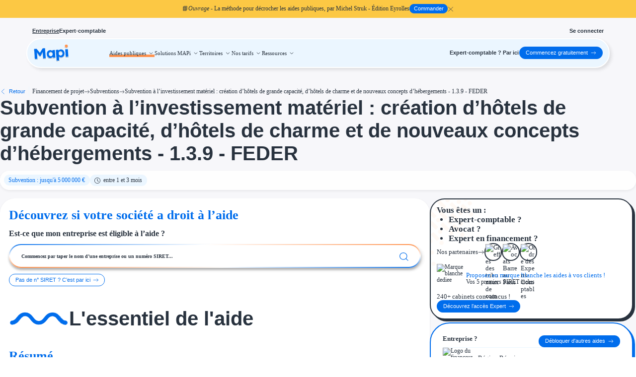

--- FILE ---
content_type: text/html
request_url: https://mesaidespubliques.infogreffe.fr/aides/reunion-europe-subvention-a-investissement-materiel-creation-hotels-grande-capacite-hotels-charme-nouveaux-concepts-hebergements
body_size: 134639
content:
<!doctype html>
<html lang="fr">
    <head>
        <meta charset="utf-8" />
        <meta name="viewport" content="width=device-width,initial-scale=1.0" />
        <meta name="theme-color" content="#006DEC" />
        <meta name="facebook-domain-verification" content="9k6gzua5linaiu84f5pyqjp11ogz4q" />

        <link rel="manifest" href="/manifest.json" crossorigin="use-credentials" />
        <link
            rel="icon"
            type="image/png"
            href="https://cdn.mesaidespubliques.fr/static/favicon.png"
        />
        <link
            rel="apple-touch-icon"
            href="https://cdn.mesaidespubliques.fr/static/logo-192-white.jpg"
        />

        <link
            rel="preload"
            href="https://cdn.mesaidespubliques.fr/fonts/mukta-mahee-v16-latin-regular.woff2"
            crossorigin="anonymous"
            as="font"
            type="font/woff2"
        />
        <link
            rel="preload"
            href="https://cdn.mesaidespubliques.fr/fonts/mukta-mahee-v16-latin-500.woff2"
            crossorigin="anonymous"
            as="font"
            type="font/woff2"
        />
        <link
            rel="preload"
            href="https://cdn.mesaidespubliques.fr/fonts/mukta-mahee-v16-latin-700.woff2"
            crossorigin="anonymous"
            as="font"
            type="font/woff2"
        />
        <link
            rel="preload"
            href="https://cdn.mesaidespubliques.fr/fonts/MuseoSansCyrl-300.woff2"
            crossorigin="anonymous"
            as="font"
            type="font/woff2"
        />
        <link
            rel="preload"
            href="https://cdn.mesaidespubliques.fr/fonts/MuseoSansCyrl-500.woff2"
            crossorigin="anonymous"
            as="font"
            type="font/woff2"
        />
        <link
            rel="preload"
            href="https://cdn.mesaidespubliques.fr/fonts/MuseoSansCyrl-700.woff2"
            crossorigin="anonymous"
            as="font"
            type="font/woff2"
        />
        <link
            rel="preload"
            href="https://cdn.mesaidespubliques.fr/fonts/MuseoSansCyrl-900.woff2"
            crossorigin="anonymous"
            as="font"
            type="font/woff2"
        />

        <style>
            @font-face {
                font-family: 'Mukta Mahee';
                font-style: normal;
                font-weight: 400;
                src:
                    url('https://cdn.mesaidespubliques.fr/fonts/mukta-mahee-v16-latin-regular.woff2')
                        format('woff2'),
                    url('https://cdn.mesaidespubliques.fr/fonts/mukta-mahee-v16-latin-regular.ttf')
                        format('truetype');
                font-display: swap;
            }

            @font-face {
                font-family: 'Mukta Mahee';
                font-style: normal;
                font-weight: 500;
                src:
                    url('https://cdn.mesaidespubliques.fr/fonts/mukta-mahee-v16-latin-500.woff2')
                        format('woff2'),
                    url('https://cdn.mesaidespubliques.fr/fonts/mukta-mahee-v16-latin-500.ttf')
                        format('truetype');
                font-display: swap;
            }

            @font-face {
                font-family: 'Mukta Mahee';
                font-style: normal;
                font-weight: 700;
                src:
                    url('https://cdn.mesaidespubliques.fr/fonts/mukta-mahee-v16-latin-700.woff2')
                        format('woff2'),
                    url('https://cdn.mesaidespubliques.fr/fonts/mukta-mahee-v16-latin-700.ttf')
                        format('truetype');
                font-display: swap;
            }

            @font-face {
                font-family: 'Museo Sans';
                font-style: normal;
                font-weight: 300;
                src:
                    url('https://cdn.mesaidespubliques.fr/fonts/MuseoSansCyrl-300.woff2')
                        format('woff2'),
                    url('https://cdn.mesaidespubliques.fr/fonts/MuseoSansCyrl-300.woff')
                        format('woff');
                font-display: swap;
            }

            @font-face {
                font-family: 'Museo Sans';
                font-style: normal;
                font-weight: 500;
                src:
                    url('https://cdn.mesaidespubliques.fr/fonts/MuseoSansCyrl-500.woff2')
                        format('woff2'),
                    url('https://cdn.mesaidespubliques.fr/fonts/MuseoSansCyrl-500.woff')
                        format('woff');
                font-display: swap;
            }

            @font-face {
                font-family: 'Museo Sans';
                font-style: normal;
                font-weight: 700;
                src:
                    url('https://cdn.mesaidespubliques.fr/fonts/MuseoSansCyrl-700.woff2')
                        format('woff2'),
                    url('https://cdn.mesaidespubliques.fr/fonts/MuseoSansCyrl-700.woff')
                        format('woff');
                font-display: swap;
            }

            @font-face {
                font-family: 'Museo Sans';
                font-style: normal;
                font-weight: 900;
                src:
                    url('https://cdn.mesaidespubliques.fr/fonts/MuseoSansCyrl-900.woff2')
                        format('woff2'),
                    url('https://cdn.mesaidespubliques.fr/fonts/MuseoSansCyrl-900.woff')
                        format('woff');
                font-display: swap;
            }
        </style>

        
		<link href="../_app/immutable/assets/0.17ac14f3.css" rel="stylesheet">
		<link href="../_app/immutable/assets/RandomBackground.badacacd.css" rel="stylesheet">
		<link href="../_app/immutable/assets/auth.a785cb6d.css" rel="stylesheet">
		<link href="../_app/immutable/assets/Button.b1e58810.css" rel="stylesheet">
		<link href="../_app/immutable/assets/Icon.0d43b9b2.css" rel="stylesheet">
		<link href="../_app/immutable/assets/LocalFeedback.0dc4941d.css" rel="stylesheet">
		<link href="../_app/immutable/assets/Confirmation.b1622b3b.css" rel="stylesheet">
		<link href="../_app/immutable/assets/Loader.2765c9d6.css" rel="stylesheet">
		<link href="../_app/immutable/assets/2.68b10b83.css" rel="stylesheet">
		<link href="../_app/immutable/assets/8.d5f8bfd5.css" rel="stylesheet">
		<link href="../_app/immutable/assets/HeaderMainBar.e9daad94.css" rel="stylesheet">
		<link href="../_app/immutable/assets/Base.c91d1f35.css" rel="stylesheet">
		<link href="../_app/immutable/assets/Text.0c0905c7.css" rel="stylesheet">
		<link href="../_app/immutable/assets/Select.a7e3c25b.css" rel="stylesheet">
		<link href="../_app/immutable/assets/FullClouds.734237f1.css" rel="stylesheet">
		<link href="../_app/immutable/assets/StartFreeButton.8f0f080e.css" rel="stylesheet">
		<link href="../_app/immutable/assets/41.9cf30a8f.css" rel="stylesheet">
		<link href="../_app/immutable/assets/Tag.3dd8b0b7.css" rel="stylesheet">
		<link href="../_app/immutable/assets/GrantReportModal.84b4fca0.css" rel="stylesheet">
		<link href="../_app/immutable/assets/EtsSubscriptionModal.4add40f0.css" rel="stylesheet">
		<link href="../_app/immutable/assets/DescriptionContent.8bbc5bdd.css" rel="stylesheet">
		<link href="../_app/immutable/assets/SparklesContainer.1d0d8e87.css" rel="stylesheet">
		<link href="../_app/immutable/assets/BackgroundGrid.5ae65120.css" rel="stylesheet">
		<link href="../_app/immutable/assets/TextArea.96c52e7b.css" rel="stylesheet">
		<link href="../_app/immutable/assets/Tooltip.20fe0837.css" rel="stylesheet">
		<link href="../_app/immutable/assets/InfoTooltip.da29b65f.css" rel="stylesheet">
		<link href="../_app/immutable/assets/ExpertConversion.fe650796.css" rel="stylesheet">
		<link href="../_app/immutable/assets/SirenSearchBar.e20e17ae.css" rel="stylesheet">
		<link href="../_app/immutable/assets/GrantDetail.7e9249ce.css" rel="stylesheet">
		<link href="../_app/immutable/assets/Article.141d40d4.css" rel="stylesheet">
		<link href="../_app/immutable/assets/ResultCard.e0c5a604.css" rel="stylesheet">
		<link href="../_app/immutable/assets/InsideToggler.76fe38c1.css" rel="stylesheet">
		<link href="../_app/immutable/assets/Stats.fd673e42.css" rel="stylesheet"><title>Subvention à l’investissement matériel : création d’hôtels de grande capacité, d’hôtels de charme et de nouveaux concepts d’hébergements - 1.3.9 - FEDER - Région Réunion | Aide Publique Entreprise</title><!-- HEAD_svelte-1c7fb7k_START --><!-- HTML_TAG_START --><script type="application/ld+json">{"@context":"https://schema.org","@graph":[{"@type":"Organization","@id":"https://mesaidespubliques.infogreffe.fr/#organization","name":"MAPi (Mes Aides Publiques Infogreffe)","url":"https://mesaidespubliques.infogreffe.fr","logo":{"@type":"ImageObject","@id":"https://mesaidespubliques.infogreffe.fr/#logo","url":"https://cdn.mesaidespubliques.fr/static/logo.png","contentUrl":"https://cdn.mesaidespubliques.fr/static/logo.png","caption":"MAPi (Mes Aides Publiques Infogreffe)"},"description":"Plateforme de recherche et d'accompagnement aux aides publiques pour les entreprises françaises. Plus de 11 700 aides référencées.","sameAs":["https://www.linkedin.com/company/mes-aides-publiques/","https://twitter.com/MesAidesPubliq"],"contactPoint":{"@type":"ContactPoint","contactType":"customer service","email":"contact@mesaidespubliques.fr","areaServed":"FR","availableLanguage":["French"]}},{"@type":"WebSite","@id":"https://mesaidespubliques.infogreffe.fr/#website","name":"MAPi (Mes Aides Publiques Infogreffe)","url":"https://mesaidespubliques.infogreffe.fr","description":"Trouvez les aides publiques pour votre entreprise parmi plus de 11 700 subventions, prêts et dispositifs fiscaux.","publisher":{"@id":"https://mesaidespubliques.infogreffe.fr/#organization"},"potentialAction":{"@type":"SearchAction","target":{"@type":"EntryPoint","urlTemplate":"https://mesaidespubliques.infogreffe.fr/simulation?query={search_term_string}"},"query-input":"required name=search_term_string"},"inLanguage":"fr-FR"}]}</script><!-- HTML_TAG_END --><meta name="robots" content="index, follow, max-image-preview:large, max-snippet:-1, max-video-preview:-1"><meta name="author" content="MAPi (Mes Aides Publiques Infogreffe)"><meta name="publisher" content="MAPi (Mes Aides Publiques Infogreffe)"><meta name="geo.region" content="FR"><meta name="geo.placename" content="France"><meta name="language" content="French"><meta name="content-language" content="fr"><meta name="theme-color" content="#006DEC"><meta name="msapplication-TileColor" content="#006DEC"><meta name="format-detection" content="telephone=no"><meta name="apple-mobile-web-app-capable" content="yes"><meta name="apple-mobile-web-app-status-bar-style" content="default"><meta name="apple-mobile-web-app-title" content="MAPi"><!-- HEAD_svelte-1c7fb7k_END --><!-- HEAD_svelte-2shz56_START --><link rel="canonical" href="https://mesaidespubliques.infogreffe.fr/aides/reunion-europe-subvention-a-investissement-materiel-creation-hotels-grande-capacite-hotels-charme-nouveaux-concepts-hebergements"><!-- HTML_TAG_START --><script type="application/ld+json">{"@context":"https://schema.org","@graph":[{"@type":"GovernmentService","@id":"https://mesaidespubliques.infogreffe.fr/aides/reunion-europe-subvention-a-investissement-materiel-creation-hotels-grande-capacite-hotels-charme-nouveaux-concepts-hebergements#governmentservice","name":"Subvention à l’investissement matériel : création d’hôtels de grande capacité, d’hôtels de charme et de nouveaux concepts d’hébergements - 1.3.9 - FEDER","description":"Subvention attractive pour la création d’hôtels de grande capacité, d’hôtels de charme ou de nouveaux concepts d’hébergements à La Réunion, avec un soutien financier important pour les investissements matériels et immatériels. Dispositif...","url":"https://mesaidespubliques.infogreffe.fr/aides/reunion-europe-subvention-a-investissement-materiel-creation-hotels-grande-capacite-hotels-charme-nouveaux-concepts-hebergements","serviceOperator":{"@type":"GovernmentOrganization","name":"Région Réunion"},"serviceType":"Subvention","category":"Subventions","areaServed":{"@type":"Country","name":"France"},"audience":{"@type":"BusinessAudience","audienceType":"Entreprises"}},{"@type":"BreadcrumbList","@id":"https://mesaidespubliques.infogreffe.fr/aides/reunion-europe-subvention-a-investissement-materiel-creation-hotels-grande-capacite-hotels-charme-nouveaux-concepts-hebergements#breadcrumb","itemListElement":[{"@type":"ListItem","position":1,"name":"Accueil","item":"https://mesaidespubliques.infogreffe.fr"},{"@type":"ListItem","position":2,"name":"Aides","item":"https://mesaidespubliques.infogreffe.fr/aides/projets"},{"@type":"ListItem","position":3,"name":"Subventions","item":"https://mesaidespubliques.infogreffe.fr/aides/projets/subventions"},{"@type":"ListItem","position":4,"name":"Subvention à l’investissement matériel : création d’hôtels de grande capacité, d’hôtels de charme et de nouveaux concepts d’hébergements - 1.3.9 - FEDER","item":"https://mesaidespubliques.infogreffe.fr/aides/reunion-europe-subvention-a-investissement-materiel-creation-hotels-grande-capacite-hotels-charme-nouveaux-concepts-hebergements"}]}]}</script><!-- HTML_TAG_END --><!-- HEAD_svelte-2shz56_END --><!-- HEAD_svelte-1qjwh30_START --><meta name="description" content="Subvention attractive pour la création d’hôtels de grande capacité, d’hôtels de charme ou de nouveaux concepts d’hébergements à La Réunion, avec un sout..."><meta property="og:type" content="website"><meta property="og:url" content="https://mesaidespubliques.infogreffe.fr/aides/reunion-europe-subvention-a-investissement-materiel-creation-hotels-grande-capacite-hotels-charme-nouveaux-concepts-hebergements"><meta property="og:title" content="Subvention à l’investissement matériel : création d’hôtels de grande capacité, d’hôtels de charme et de nouveaux concepts d’hébergements - 1.3.9 - FEDER - Région Réunion | Aide Publique Entreprise"><meta property="og:description" content="Subvention attractive pour la création d’hôtels de grande capacité, d’hôtels de charme ou de nouveaux concepts d’hébergements à La Réunion, avec un sout..."><meta property="og:image" content="https://cdn.mesaidespubliques.fr/static/og.png"><meta property="twitter:card" content="summary_large_image"><meta property="twitter:url" content="https://mesaidespubliques.infogreffe.fr/aides/reunion-europe-subvention-a-investissement-materiel-creation-hotels-grande-capacite-hotels-charme-nouveaux-concepts-hebergements"><meta property="twitter:title" content="Subvention à l’investissement matériel : création d’hôtels de grande capacité, d’hôtels de charme et de nouveaux concepts d’hébergements - 1.3.9 - FEDER - Région Réunion | Aide Publique Entreprise"><meta property="twitter:description" content="Subvention attractive pour la création d’hôtels de grande capacité, d’hôtels de charme ou de nouveaux concepts d’hébergements à La Réunion, avec un sout..."><meta property="twitter:image" content="https://cdn.mesaidespubliques.fr/static/og.png"><!-- HEAD_svelte-1qjwh30_END -->
    </head>

    <body>
        <div class="safe-body">    <div class="page-container svelte-ikh629"><div class="header-msg svelte-8f4c68"><span data-svelte-h="svelte-3owst1">📘<span class="italic svelte-8f4c68">Ouvrage</span> - La méthode pour décrocher les aides publiques,
                par Michel Struk - Édition Eyrolles</span> <div class="split svelte-8f4c68"><a target="_blank" href="https://mesaidespubliques.infogreffe.fr/ressources/la-methode-pour-decrocher-les-aides-publiques-et-developper-votre-entreprise/?utm_source=mapi&amp;utm_medium=banner&amp;utm_campaign=book"><div class="button-wrapper svelte-e4fxfq"> <button style="color:#FFFFFF;background:#006DEC;border-color:#006DEC;font-weight:500;" class="Button svelte-e4fxfq  small   rounded"  type="button">   <span class="svelte-e4fxfq">Commander</span>   </button> </div></a> <span class="cross svelte-8f4c68"><i class="icon x svelte-mkgp0o  pointer"><svg class="x svelte-mkgp0o"><use href="/icons.svg#outline--x"></use></svg> </i></span></div></div> <main style="padding-top: 116px;" class="svelte-14gqg99"> <header class="Header svelte-1a5qgez" style="top: 48px;"><div class="header-tabs svelte-1a5qgez"><div class="left svelte-1a5qgez"><a class="header-tab svelte-1a5qgez active" href="/" data-svelte-h="svelte-1pyt0an">Entreprise</a> <a class="header-tab svelte-1a5qgez" href="/ec" data-svelte-h="svelte-1enlpyz">Expert-comptable</a></div> <div class="right svelte-1a5qgez"><a class="signin-link svelte-1a5qgez" href="/signin">Se connecter</a></div></div> <div class="header-main svelte-1a5qgez"><div class="HeaderMainBar svelte-1pysx71"><a class="logo-div svelte-1pysx71" href="/"><svg width="73" height="36" viewBox="0 0 73 36" fill="none" xmlns="http://www.w3.org/2000/svg"><g clip-path="url(#clip0_15369_11679)"><g filter="url(#filter0_d_15369_11679)"><path d="M3.60309 29.889C3.34844 29.9068 3.12756 29.7148 3.10975 29.4602L1.75704 10.1154C1.73923 9.86074 1.93123 9.63986 2.18589 9.62205L6.34528 9.3312C6.49455 9.32076 6.63964 9.38323 6.73464 9.49885L14.0992 18.4612C14.3375 18.7513 14.1488 19.1896 13.7743 19.2158L13.0297 19.2678C12.6543 19.2941 12.4065 18.8847 12.6039 18.5643L18.7058 8.66024C18.784 8.53339 18.9185 8.452 19.0671 8.4416L23.1658 8.155C23.4204 8.13719 23.6413 8.32919 23.6591 8.58385L25.0118 27.9286C25.0296 28.1833 24.8376 28.4041 24.583 28.422L20.2454 28.7253C19.9907 28.7431 19.7699 28.5511 19.7521 28.2964L19.2984 21.8088C19.1769 20.0717 19.1062 18.5055 19.0862 17.1104C19.0858 16.1448 19.1133 15.182 19.1689 14.2218C19.1891 13.8716 19.6551 13.7869 19.8031 14.1049C19.8491 14.2037 19.8452 14.3185 19.7927 14.414L14.7061 23.6633C14.6305 23.801 14.4901 23.8907 14.3334 23.9017L12.927 24C12.7693 24.0111 12.6169 23.9407 12.523 23.8136L6.31216 15.4078C6.25046 15.3243 6.2303 15.2172 6.2574 15.1169C6.3495 14.7764 6.82357 14.7868 6.89209 15.1328C7.06356 15.9987 7.20659 16.8837 7.32118 17.7876C7.51217 19.132 7.67313 20.7403 7.80405 22.6126L8.2577 29.1002C8.27551 29.3548 8.08351 29.5757 7.82885 29.5935L3.60309 29.889Z" fill="#006DEC"></path><path d="M34.4851 28.0205C33.2112 28.1096 32.0384 27.8424 30.9668 27.2191C29.8952 26.5958 29.0184 25.7067 28.3363 24.5518C27.6543 23.3969 27.2593 22.0474 27.1513 20.5033C27.0433 18.9591 27.2473 17.5774 27.7634 16.3582C28.2974 15.1182 29.0619 14.1241 30.057 13.3756C31.0507 12.6079 32.2135 12.1774 33.5453 12.0843C34.2981 12.0317 34.9914 12.0995 35.6253 12.288C36.2771 12.4558 36.8481 12.7165 37.3383 13.0701C37.8479 13.4224 38.2843 13.838 38.6475 14.3169C38.8954 14.6438 39.0996 14.9918 39.2602 15.3609C39.3672 15.6071 39.1614 15.8615 38.8943 15.836C38.7112 15.8185 38.5676 15.6712 38.5548 15.4877L38.3481 12.5318C38.3303 12.2772 38.5223 12.0563 38.777 12.0385L42.878 11.7517C43.1327 11.7339 43.3536 11.9259 43.3714 12.1806L44.3779 26.5744C44.3957 26.829 44.2037 27.0499 43.949 27.0677L39.79 27.3586C39.5354 27.3764 39.3145 27.1844 39.2967 26.9297L39.0968 24.0708C39.0826 23.8685 39.2248 23.6886 39.4249 23.6556C39.6978 23.6107 39.9289 23.8545 39.8394 24.1161C39.7181 24.4702 39.5539 24.8146 39.3468 25.1493C39.0331 25.6561 38.6292 26.1208 38.135 26.5433C37.6588 26.9451 37.1103 27.2841 36.4895 27.5603C35.8674 27.8171 35.1993 27.9705 34.4851 28.0205ZM35.3652 24.3803C36.1373 24.3263 36.8001 24.0957 37.3535 23.6885C37.9069 23.2813 38.3151 22.7387 38.578 22.0609C38.8589 21.3624 38.9683 20.5692 38.9062 19.6813C38.8455 18.8127 38.6281 18.0617 38.2541 17.4284C37.8994 16.7938 37.4197 16.3133 36.8149 15.9871C36.2089 15.6415 35.5198 15.4957 34.7477 15.5497C33.995 15.6024 33.3425 15.8419 32.7905 16.2685C32.2564 16.6744 31.8482 17.2169 31.5659 17.8961C31.2837 18.5753 31.1729 19.3492 31.2337 20.2178C31.2958 21.1057 31.5145 21.8759 31.8899 22.5286C32.2639 23.1619 32.7436 23.6423 33.329 23.9699C33.9337 24.2962 34.6125 24.433 35.3652 24.3803Z" fill="#006DEC"></path><path d="M47.3916 33.2278C47.1369 33.2456 46.916 33.0536 46.8982 32.7989L45.4463 12.0355C45.4285 11.7808 45.6205 11.5599 45.8751 11.5421L50.0409 11.2508C50.2895 11.2335 50.5072 11.4163 50.5329 11.6642L50.7923 14.1638C50.817 14.4015 50.5955 14.5901 50.3648 14.5278C50.1981 14.4829 50.0893 14.3197 50.1313 14.1522C50.2612 13.6342 50.5299 13.1408 50.9375 12.672C51.4415 12.113 52.0777 11.6418 52.8461 11.2583C53.6146 10.8749 54.4331 10.6528 55.3017 10.592C56.6335 10.4989 57.8352 10.764 58.9068 11.3873C59.9964 11.99 60.8822 12.8688 61.5642 14.0237C62.2642 15.1579 62.6682 16.4971 62.7762 18.0412C62.8828 19.5661 62.6788 20.9478 62.1641 22.1863C61.6494 23.4249 60.8952 24.428 59.9015 25.1958C58.9064 25.9442 57.743 26.365 56.4111 26.4582C55.5233 26.5203 54.6625 26.4156 53.8289 26.1441C53.0132 25.852 52.3059 25.4457 51.707 24.9251C51.2199 24.5017 50.8715 24.0429 50.6617 23.5489C50.5784 23.3525 50.6764 23.133 50.8664 23.0362C51.1509 22.8913 51.491 23.0838 51.5132 23.4022L52.1446 32.4321C52.1625 32.6867 51.9705 32.9076 51.7158 32.9254L47.3916 33.2278ZM55.2376 22.9907C55.9904 22.9381 56.6435 22.7081 57.1969 22.3009C57.7504 21.8937 58.1682 21.3505 58.4504 20.6713C58.7313 19.9727 58.8414 19.1892 58.7807 18.3206C58.7199 17.452 58.5025 16.7011 58.1285 16.0678C57.7545 15.4344 57.2651 14.9547 56.6604 14.6284C56.075 14.3008 55.3963 14.164 54.6242 14.218C53.8521 14.272 53.1894 14.5026 52.636 14.9098C52.0812 15.2978 51.6634 15.841 51.3825 16.5395C51.1002 17.2187 50.9895 17.9926 51.0502 18.8612C51.1109 19.7298 51.329 20.4904 51.7044 21.143C52.0784 21.7763 52.5678 22.2561 53.1725 22.5823C53.7772 22.9086 54.4656 23.0447 55.2376 22.9907Z" fill="#006DEC"></path></g><g filter="url(#filter1_d_15369_11679)"><path d="M63.4161 3.96504C63.3012 2.26623 64.517 0.906028 66.2524 0.792599C67.921 0.683842 69.2954 1.90251 69.4139 3.59711C69.5331 5.30156 68.3185 6.67949 66.5989 6.79182C64.8831 6.90387 63.5338 5.70523 63.4161 3.96504Z" fill="#FF934F"></path></g><g filter="url(#filter2_d_15369_11679)"><path d="M70.0357 17.6589C70.1953 19.9404 70.3408 22.2229 70.5245 24.5051C70.5694 25.0608 70.4204 25.2269 69.942 25.2489C68.5611 25.3134 67.1809 25.4168 65.8038 25.536C65.4367 25.5686 65.3107 25.4606 65.2805 25.0298C64.9517 20.3552 64.6126 15.6791 64.2597 11.0062C64.224 10.5231 64.363 10.3874 64.7651 10.3661C66.1634 10.2913 67.5602 10.1959 68.953 10.071C69.4079 10.03 69.5278 10.2232 69.5591 10.6997C69.7034 13.0212 69.8737 15.3409 70.0357 17.6589Z" fill="#006DEC"></path></g></g><defs><filter id="filter0_d_15369_11679" x="0.333698" y="8.15381" width="63.8922" height="27.9196" filterUnits="userSpaceOnUse" color-interpolation-filters="sRGB"><feFlood flood-opacity="0" result="BackgroundImageFix"></feFlood><feColorMatrix in="SourceAlpha" type="matrix" values="0 0 0 0 0 0 0 0 0 0 0 0 0 0 0 0 0 0 127 0" result="hardAlpha"></feColorMatrix><feOffset dy="1.42222"></feOffset><feGaussianBlur stdDeviation="0.711111"></feGaussianBlur><feComposite in2="hardAlpha" operator="out"></feComposite><feColorMatrix type="matrix" values="0 0 0 0 0 0 0 0 0 0 0 0 0 0 0 0 0 0 0.25 0"></feColorMatrix><feBlend mode="normal" in2="BackgroundImageFix" result="effect1_dropShadow_15369_11679"></feBlend><feBlend mode="normal" in="SourceGraphic" in2="effect1_dropShadow_15369_11679" result="shape"></feBlend></filter><filter id="filter1_d_15369_11679" x="61.9863" y="0.785645" width="8.85781" height="8.85763" filterUnits="userSpaceOnUse" color-interpolation-filters="sRGB"><feFlood flood-opacity="0" result="BackgroundImageFix"></feFlood><feColorMatrix in="SourceAlpha" type="matrix" values="0 0 0 0 0 0 0 0 0 0 0 0 0 0 0 0 0 0 127 0" result="hardAlpha"></feColorMatrix><feOffset dy="1.42222"></feOffset><feGaussianBlur stdDeviation="0.711111"></feGaussianBlur><feComposite in2="hardAlpha" operator="out"></feComposite><feColorMatrix type="matrix" values="0 0 0 0 0 0 0 0 0 0 0 0 0 0 0 0 0 0 0.25 0"></feColorMatrix><feBlend mode="normal" in2="BackgroundImageFix" result="effect1_dropShadow_15369_11679"></feBlend><feBlend mode="normal" in="SourceGraphic" in2="effect1_dropShadow_15369_11679" result="shape"></feBlend></filter><filter id="filter2_d_15369_11679" x="62.8321" y="10.0654" width="9.12222" height="18.3205" filterUnits="userSpaceOnUse" color-interpolation-filters="sRGB"><feFlood flood-opacity="0" result="BackgroundImageFix"></feFlood><feColorMatrix in="SourceAlpha" type="matrix" values="0 0 0 0 0 0 0 0 0 0 0 0 0 0 0 0 0 0 127 0" result="hardAlpha"></feColorMatrix><feOffset dy="1.42222"></feOffset><feGaussianBlur stdDeviation="0.711111"></feGaussianBlur><feComposite in2="hardAlpha" operator="out"></feComposite><feColorMatrix type="matrix" values="0 0 0 0 0 0 0 0 0 0 0 0 0 0 0 0 0 0 0.25 0"></feColorMatrix><feBlend mode="normal" in2="BackgroundImageFix" result="effect1_dropShadow_15369_11679"></feBlend><feBlend mode="normal" in="SourceGraphic" in2="effect1_dropShadow_15369_11679" result="shape"></feBlend></filter><clipPath id="clip0_15369_11679"><rect width="72.1778" height="35.5556" fill="#006DEC" transform="translate(0 0.439453)"></rect></clipPath></defs></svg></a> <div class="header-content svelte-1pysx71"><div class="HeaderMainLinks svelte-1jy1bg4"><div class="link orange-underline-parent main svelte-1jy1bg4 active">Aides publiques <span class="icon svelte-1jy1bg4"><i class="icon down-small svelte-mkgp0o  pointer"><svg class="down-small svelte-mkgp0o"><use href="/icons.svg#outline--down-small"></use></svg> </i></span> <nav class="panel-container svelte-1jy1bg4"><div class="panel svelte-1jy1bg4"><div class="panel-content svelte-1jy1bg4"></div>  </div></nav> <div class="orange-underline-child"></div> </div><div class="link orange-underline-parent main svelte-1jy1bg4">Solutions MAPi <span class="icon svelte-1jy1bg4"><i class="icon down-small svelte-mkgp0o  pointer"><svg class="down-small svelte-mkgp0o"><use href="/icons.svg#outline--down-small"></use></svg> </i></span> <nav class="panel-container svelte-1jy1bg4"><div class="panel svelte-1jy1bg4"><div class="panel-content svelte-1jy1bg4"></div>  </div></nav> <div class="orange-underline-child"></div> </div><div class="link orange-underline-parent main svelte-1jy1bg4">Territoires <span class="icon svelte-1jy1bg4"><i class="icon down-small svelte-mkgp0o  pointer"><svg class="down-small svelte-mkgp0o"><use href="/icons.svg#outline--down-small"></use></svg> </i></span> <nav class="panel-container svelte-1jy1bg4"><div class="panel svelte-1jy1bg4"><div class="panel-content svelte-1jy1bg4"></div>  </div></nav> <div class="orange-underline-child"></div> </div><div class="link orange-underline-parent main svelte-1jy1bg4">Nos tarifs <span class="icon svelte-1jy1bg4"><i class="icon down-small svelte-mkgp0o  pointer"><svg class="down-small svelte-mkgp0o"><use href="/icons.svg#outline--down-small"></use></svg> </i></span> <nav class="panel-container svelte-1jy1bg4"><div class="panel svelte-1jy1bg4"><div class="panel-content svelte-1jy1bg4"></div>  </div></nav> <div class="orange-underline-child"></div> </div><div class="link orange-underline-parent main svelte-1jy1bg4">Ressources <span class="icon svelte-1jy1bg4"><i class="icon down-small svelte-mkgp0o  pointer"><svg class="down-small svelte-mkgp0o"><use href="/icons.svg#outline--down-small"></use></svg> </i></span> <nav class="panel-container svelte-1jy1bg4"><div class="panel svelte-1jy1bg4"><div class="panel-content svelte-1jy1bg4"></div>  </div></nav> <div class="orange-underline-child"></div> </div>  <nav class="seo-nav svelte-1jy1bg4" aria-hidden="true"><a href="/aides" tabindex="-1" class="svelte-1jy1bg4">Aides publiques</a> <ul><li class="svelte-1jy1bg4"><a href="/aides/projets" tabindex="-1" class="svelte-1jy1bg4">Projets finançables</a> <ul><li class="svelte-1jy1bg4"><a href="#" tabindex="-1" class="svelte-1jy1bg4">Investissement</a> <ul><li class="svelte-1jy1bg4"><a href="/aides/projets/entreprise-investissement" tabindex="-1" class="svelte-1jy1bg4">Entreprise Investissement</a> </li><li class="svelte-1jy1bg4"><a href="/aides/projets/developpement-commercial" tabindex="-1" class="svelte-1jy1bg4">Développement commercial</a> </li><li class="svelte-1jy1bg4"><a href="/aides/projets/investissement-immobilier" tabindex="-1" class="svelte-1jy1bg4">Investissement immobilier</a> </li><li class="svelte-1jy1bg4"><a href="/aides/projets/financement-entreprise" tabindex="-1" class="svelte-1jy1bg4">Financement entreprise</a> </li> </ul> </li><li class="svelte-1jy1bg4"><a href="#" tabindex="-1" class="svelte-1jy1bg4">Thématiques</a> <ul><li class="svelte-1jy1bg4"><a href="/aides/projets/financement-innovation" tabindex="-1" class="svelte-1jy1bg4">Financement innovation</a> </li><li class="svelte-1jy1bg4"><a href="/aides/projets/transition-ecologique" tabindex="-1" class="svelte-1jy1bg4">Transition écologique</a> </li><li class="svelte-1jy1bg4"><a href="/aides/projets/developpement-international" tabindex="-1" class="svelte-1jy1bg4">Développement international</a> </li><li class="svelte-1jy1bg4"><a href="/aides/projets/transition-numerique" tabindex="-1" class="svelte-1jy1bg4">Transition numérique</a> </li><li class="svelte-1jy1bg4"><a href="/aides/projets/plan-france-2030" tabindex="-1" class="svelte-1jy1bg4">Plan France 2030</a> </li> </ul> </li><li class="svelte-1jy1bg4"><a href="#" tabindex="-1" class="svelte-1jy1bg4">Étapes de vie</a> <ul><li class="svelte-1jy1bg4"><a href="/aides/projets/cession-entreprise" tabindex="-1" class="svelte-1jy1bg4">Cession d'entreprise</a> </li><li class="svelte-1jy1bg4"><a href="/aides/projets/creation-entreprise" tabindex="-1" class="svelte-1jy1bg4">Création d'entreprise</a> </li><li class="svelte-1jy1bg4"><a href="/aides/projets/entreprise-difficulte" tabindex="-1" class="svelte-1jy1bg4">Entreprise en difficulté</a> </li><li class="svelte-1jy1bg4"><a href="/aides/projets/embauche" tabindex="-1" class="svelte-1jy1bg4">Aides à l'embauche</a> </li> </ul> </li> </ul> </li><li class="svelte-1jy1bg4"><a href="/aides/types" tabindex="-1" class="svelte-1jy1bg4">Type de financements</a> <ul><li class="svelte-1jy1bg4"><a href="#" tabindex="-1" class="svelte-1jy1bg4">Aides sans remboursement</a> <ul><li class="svelte-1jy1bg4"><a href="/aides/types/subventions" tabindex="-1" class="svelte-1jy1bg4">Subventions</a> </li><li class="svelte-1jy1bg4"><a href="/aides/types/concours-entreprise" tabindex="-1" class="svelte-1jy1bg4">Concours entreprise</a> </li><li class="svelte-1jy1bg4"><a href="/aides/types/reduction-couts" tabindex="-1" class="svelte-1jy1bg4">Réduction des coûts</a> </li><li class="svelte-1jy1bg4"><a href="/aides/types/accompagnement-entreprise" tabindex="-1" class="svelte-1jy1bg4">Accompagnement entreprise</a> </li><li class="svelte-1jy1bg4"><a href="/aides/types/investir-entreprise" tabindex="-1" class="svelte-1jy1bg4">Investir dans une entreprise</a> </li> </ul> </li><li class="svelte-1jy1bg4"><a href="#" tabindex="-1" class="svelte-1jy1bg4">Aides Fiscales et sociales</a> <ul><li class="svelte-1jy1bg4"><a href="/aides/types/credit-impot" tabindex="-1" class="svelte-1jy1bg4">Crédits &amp; réductions d'impôt</a> </li><li class="svelte-1jy1bg4"><a href="/aides/types/exoneration-fiscale" tabindex="-1" class="svelte-1jy1bg4">Exonération fiscale</a> </li><li class="svelte-1jy1bg4"><a href="/aides/types/allegement-charges-sociales" tabindex="-1" class="svelte-1jy1bg4">Aides Urssaf</a> </li> </ul> </li><li class="svelte-1jy1bg4"><a href="#" tabindex="-1" class="svelte-1jy1bg4">Prêts publics</a> <ul><li class="svelte-1jy1bg4"><a href="/aides/types/pret-entreprise" tabindex="-1" class="svelte-1jy1bg4">Prêt entreprise</a> </li><li class="svelte-1jy1bg4"><a href="/aides/types/pret-honneur" tabindex="-1" class="svelte-1jy1bg4">Prêt d'honneur</a> </li><li class="svelte-1jy1bg4"><a href="/aides/types/appel-a-projet" tabindex="-1" class="svelte-1jy1bg4">Appel à projet</a> </li><li class="svelte-1jy1bg4"><a href="/aides/types/avance-remboursable" tabindex="-1" class="svelte-1jy1bg4">Avance remboursable</a> </li><li class="svelte-1jy1bg4"><a href="/aides/types/garantie-bancaire-entreprise" tabindex="-1" class="svelte-1jy1bg4">Garantie bancaire entreprise</a> </li> </ul> </li> </ul> </li> </ul><a href="/simulation" tabindex="-1" class="svelte-1jy1bg4">Solutions MAPi</a> <ul><li class="svelte-1jy1bg4"><a href="/simulation" tabindex="-1" class="svelte-1jy1bg4">Simulateur d'éligibilité</a>  </li><li class="svelte-1jy1bg4"><a href="/simulation" tabindex="-1" class="svelte-1jy1bg4">Trouvez des idées de dépenses éligibles</a>  </li><li class="svelte-1jy1bg4"><a href="https://mesaidespubliques.infogreffe.fr/ressources/la-methode-pour-decrocher-les-aides-publiques-et-developper-votre-entreprise/" tabindex="-1" class="svelte-1jy1bg4">Ouvrage</a>  </li> </ul><a href="/aides/territoires" tabindex="-1" class="svelte-1jy1bg4">Territoires</a> <ul><li class="svelte-1jy1bg4"><a href="#" tabindex="-1" class="svelte-1jy1bg4">Régions de A à H</a> <ul><li class="svelte-1jy1bg4"><a href="/aides/territoires/region-auvergne-rhone-alpes" tabindex="-1" class="svelte-1jy1bg4">Aides Région Auvergne-Rhône-Alpes</a>  </li><li class="svelte-1jy1bg4"><a href="/aides/territoires/region-bourgogne-franche-comte" tabindex="-1" class="svelte-1jy1bg4">Aides Région Bourgogne-Franche-Comté</a>  </li><li class="svelte-1jy1bg4"><a href="/aides/territoires/region-bretagne" tabindex="-1" class="svelte-1jy1bg4">Aides Région Bretagne</a>  </li><li class="svelte-1jy1bg4"><a href="/aides/territoires/region-centre-val-de-loire" tabindex="-1" class="svelte-1jy1bg4">Aides Région Centre-Val de Loire</a>  </li><li class="svelte-1jy1bg4"><a href="/aides/territoires/region-corse" tabindex="-1" class="svelte-1jy1bg4">Aides Région Corse</a>  </li><li class="svelte-1jy1bg4"><a href="/aides/territoires/region-grand-est" tabindex="-1" class="svelte-1jy1bg4">Aides Région Grand-Est</a>  </li><li class="svelte-1jy1bg4"><a href="/aides/territoires/region-hauts-de-france" tabindex="-1" class="svelte-1jy1bg4">Aides Région Hauts-de-France</a>  </li> </ul> </li><li class="svelte-1jy1bg4"><a href="#" tabindex="-1" class="svelte-1jy1bg4">Régions de I à P</a> <ul><li class="svelte-1jy1bg4"><a href="/aides/territoires/region-ile-de-france" tabindex="-1" class="svelte-1jy1bg4">Aides Région Île-de-France</a>  </li><li class="svelte-1jy1bg4"><a href="/aides/territoires/region-normandie" tabindex="-1" class="svelte-1jy1bg4">Aides Région Normandie</a>  </li><li class="svelte-1jy1bg4"><a href="/aides/territoires/region-nouvelle-aquitaine" tabindex="-1" class="svelte-1jy1bg4">Aides Région Nouvelle-Aquitaine</a>  </li><li class="svelte-1jy1bg4"><a href="/aides/territoires/region-occitanie" tabindex="-1" class="svelte-1jy1bg4">Aides Région Occitanie</a>  </li><li class="svelte-1jy1bg4"><a href="/aides/territoires/region-paca" tabindex="-1" class="svelte-1jy1bg4">Aides Région PACA</a>  </li><li class="svelte-1jy1bg4"><a href="/aides/territoires/region-pays-de-la-loire" tabindex="-1" class="svelte-1jy1bg4">Aides Région Pays de la Loire</a>  </li> </ul> </li><li class="svelte-1jy1bg4"><a href="#" tabindex="-1" class="svelte-1jy1bg4">Outre-mer</a> <ul><li class="svelte-1jy1bg4"><a href="/aides/territoires/region-guadeloupe" tabindex="-1" class="svelte-1jy1bg4">Aides Région Guadeloupe</a>  </li><li class="svelte-1jy1bg4"><a href="/aides/territoires/region-guyane" tabindex="-1" class="svelte-1jy1bg4">Aides Région Guyane</a>  </li><li class="svelte-1jy1bg4"><a href="/aides/territoires/region-martinique" tabindex="-1" class="svelte-1jy1bg4">Aides Région Martinique</a>  </li><li class="svelte-1jy1bg4"><a href="/aides/territoires/region-mayotte" tabindex="-1" class="svelte-1jy1bg4">Aides Région Mayotte</a>  </li><li class="svelte-1jy1bg4"><a href="/aides/territoires/region-reunion" tabindex="-1" class="svelte-1jy1bg4">Aides Région Réunion</a>  </li> </ul> </li><li class="svelte-1jy1bg4"><a href="#" tabindex="-1" class="svelte-1jy1bg4">Couvertures</a> <ul><li class="svelte-1jy1bg4"><a href="/aides/territoires/etat" tabindex="-1" class="svelte-1jy1bg4">Aides Nationales</a>  </li><li class="svelte-1jy1bg4"><a href="/aides/territoires/europe" tabindex="-1" class="svelte-1jy1bg4">Aides Européennes</a>  </li> </ul> </li> </ul><a href="/tarifs" tabindex="-1" class="svelte-1jy1bg4">Nos tarifs</a> <ul><li class="svelte-1jy1bg4"><a href="/tarifs" tabindex="-1" class="svelte-1jy1bg4">Recherche autonome</a>  </li><li class="svelte-1jy1bg4"><a href="/accompagnement" tabindex="-1" class="svelte-1jy1bg4">Premium</a>  </li> </ul><a href="/ressources" tabindex="-1" class="svelte-1jy1bg4">Ressources</a> <ul><li class="svelte-1jy1bg4"><a href="/faq" tabindex="-1" class="svelte-1jy1bg4">FAQ</a>  </li><li class="svelte-1jy1bg4"><a href="/blog" tabindex="-1" class="svelte-1jy1bg4">Blog</a>  </li><li class="svelte-1jy1bg4"><a href="/contact" tabindex="-1" class="svelte-1jy1bg4">Contactez-nous</a>  </li><li class="svelte-1jy1bg4"><a href="/ressources/guides" tabindex="-1" class="svelte-1jy1bg4">Nos guides</a>  </li> </ul></nav> </div> <button class="menu close svelte-1pysx71" aria-label="Fermer"><i class="icon x svelte-mkgp0o  pointer"><svg class="x svelte-mkgp0o"><use href="/icons.svg#outline--x"></use></svg> </i></button> <div class="header-cta svelte-1pysx71"> <a class="desktop-only svelte-1pysx71" href="/ec"><div class="button-wrapper svelte-e4fxfq  noBorder"> <button style="color:#28323E;background:transparent;border-color:#28323E;font-weight:700;" class="Button svelte-e4fxfq   medium  rounded     noBorder"  type="button">   <span class="svelte-e4fxfq">Expert-comptable ? Par ici</span>   </button> </div></a> <a href="/simulation" class="svelte-1jtvg2o"><div class="button-wrapper svelte-e4fxfq"> <button style="color:#FFFFFF;background:#006DEC;border-color:#006DEC;font-weight:500;" class="Button svelte-e4fxfq   medium  rounded    rightIcon"  type="button">   <span class="svelte-e4fxfq">Commencez gratuitement</span>  <i class="icon arrow-right svelte-mkgp0o  pointer"><svg class="arrow-right svelte-mkgp0o"><use href="/icons.svg#outline--arrow-right"></use></svg> </i> </button> </div> </a> </div></div> <button class="menu open svelte-1pysx71" aria-label="Menu"><i class="icon menu svelte-mkgp0o  pointer"><svg class="menu svelte-mkgp0o"><use href="/icons.svg#outline--menu"></use></svg> </i></button> </div></div> </header> <div class="slot-container svelte-14gqg99">  <div class="SeoBreadcrumb svelte-1k9infj"><div class="container svelte-1k9infj"><a class="go-back svelte-1k9infj" href="/aides/projets/subventions"><div class="button-wrapper svelte-e4fxfq  noBorder"> <button style="color:#006DEC;background:transparent;border-color:#006DEC;font-weight:500;" class="Button svelte-e4fxfq   medium  rounded   leftIcon  noBorder"  type="button"> <i class="icon left svelte-mkgp0o  pointer"><svg class="left svelte-mkgp0o"><use href="/icons.svg#outline--left"></use></svg> </i>  <span class="svelte-e4fxfq">Retour</span>   </button> </div></a> <div class="links svelte-1k9infj"><a class="link svelte-1k9infj" href="/aides/projets">Financement de projet</a> <i class="icon arrow-right svelte-mkgp0o  pointer"><svg class="arrow-right svelte-mkgp0o"><use href="/icons.svg#outline--arrow-right"></use></svg> </i> <a class="link svelte-1k9infj" href="/aides/projets/subventions">Subventions</a> <i class="icon arrow-right svelte-mkgp0o  pointer"><svg class="arrow-right svelte-mkgp0o"><use href="/icons.svg#outline--arrow-right"></use></svg> </i> <span class="svelte-1k9infj">Subvention à l’investissement matériel : création d’hôtels de grande capacité, d’hôtels de charme et de nouveaux concepts d’hébergements - 1.3.9 - FEDER</span></div></div></div> <div class="GrantDetail svelte-1q1uim4"><div class="Article svelte-ehcw9t"> <div class="fixed-header svelte-ehcw9t"><div class="header-content svelte-ehcw9t"><div class="back-button"></div> <h1 title="Subvention à l’investissement matériel : création d’hôtels de grande capacité, d’hôtels de charme et de nouveaux concepts d’hébergements - 1.3.9 - FEDER" class="svelte-ehcw9t  not-scrolled">Subvention à l’investissement matériel : création d’hôtels de grande capacité, d’hôtels de charme et de nouveaux concepts d’hébergements - 1.3.9 - FEDER</h1> <div class="header-meta-wrapper svelte-ehcw9t"> <div class="tags-wrapper svelte-1q1uim4"><div class="all-tags svelte-1et2fw1"><div class="nature"><div style="border-color:#006DEC;background-color:#EBF6FF;color:#006DEC;" class="Tag svelte-fkea8i    rounded    noBorder"> <div class="text ellipsis" title="">Subvention : jusqu'à 5 000 000 €</div>  </div></div>  <div class="special-tags svelte-1et2fw1"><div class="delay" title="Temps moyen d'obtention"><div style="border-color:#28323E;background-color:#EBF6FF;color:#28323E;" class="Tag svelte-fkea8i    rounded    noBorder"><div class="svelte-fkea8i leftIcon"><i class="icon clock svelte-mkgp0o  pointer"><svg class="clock svelte-mkgp0o"><use href="/icons.svg#outline--clock"></use></svg> </i></div> <div class="text ellipsis" title="">entre 1 et 3 mois</div>  </div></div> </div></div> </div> </div></div></div> <div class="content-wrapper svelte-ehcw9t"><div class="content-container svelte-ehcw9t"> <div class="main-content svelte-ehcw9t"><div class="extra svelte-1rkm5xh"><h2 data-svelte-h="svelte-1wey9yu">Découvrez si votre société a droit à l’aide</h2> <h3 class="svelte-1rkm5xh" data-svelte-h="svelte-4ezd29">Est-ce que mon entreprise est éligible à l’aide ?</h3> <div id="searchbar"><tool class="svelte-vq0gk1"><input id="home-search" type="text" placeholder="Commencez par taper le nom d’une entreprise ou un numéro SIRET..." class="svelte-vq0gk1" value=""> <span class="search-icon svelte-vq0gk1"><i class="icon search svelte-mkgp0o  pointer"><svg class="search svelte-mkgp0o"><use href="/icons.svg#outline--search"></use></svg> </i></span> </tool></div> <div class="link svelte-1rkm5xh"><a href="/simulation?noSiren=true"><div class="button-wrapper svelte-e4fxfq"> <button style="color:#006DEC;background:#FFFFFF;border-color:#006DEC;font-weight:500;" class="Button svelte-e4fxfq   medium  rounded    rightIcon"  type="button">   <span class="svelte-e4fxfq">Pas de n° SIRET ? C’est par ici</span>  <i class="icon arrow-right svelte-mkgp0o  pointer"><svg class="arrow-right svelte-mkgp0o"><use href="/icons.svg#outline--arrow-right"></use></svg> </i> </button> </div></a></div></div> <div class="ArticleSections svelte-rxew6m"><section id="essentiel" class="svelte-rxew6m has-subsections"><div class="ArticleSectionHeader svelte-1exgnju"><div class="icon svelte-1exgnju"><svg xmlns="http://www.w3.org/2000/svg" width="121" height="40" viewBox="0 0 121 40" fill="none"><path d="M87.5507 8C91.4013 8 94.7405 9.09845 97.7626 11.358C100.257 13.2252 102.144 15.5757 103.967 17.8478C104.92 19.0355 105.814 20.1499 106.733 21.1335C106.737 21.1691 106.741 21.2048 106.745 21.2404C108.711 23.3067 110.853 24.8158 113.887 25.0909C115.663 25.2509 117 26.7136 117 28.493C117 29.4501 116.592 30.3728 115.886 31.0192C115.18 31.6626 114.232 31.9857 113.284 31.901C110.118 31.6217 107.322 30.5453 104.742 28.6153C102.247 26.7481 100.361 24.3976 98.5377 22.1255C95.3805 18.1859 92.8623 15.0494 87.9721 14.8432C87.8285 14.8381 87.6828 14.8352 87.5351 14.8352C82.3005 14.8352 79.7176 18.0517 76.4507 22.1252C74.6274 24.3973 72.7446 26.748 70.2465 28.6153C67.2244 30.8748 63.8852 31.973 60.0346 31.973C59.7783 31.973 59.5243 31.9677 59.2724 31.958C55.707 31.8351 52.5839 30.7375 49.7412 28.6122C47.2463 26.745 45.3601 24.3942 43.5368 22.1221C42.6543 21.0218 41.8212 19.9844 40.9728 19.0556C40.9802 19.0357 40.9875 19.0157 40.9949 18.9958C38.7185 16.5206 36.3194 14.8352 32.5308 14.8352C27.2963 14.8352 24.7136 18.0518 21.4467 22.1252C19.6203 24.3973 17.7341 26.748 15.2392 28.6153C12.6596 30.5453 9.86338 31.6185 6.69694 31.901C5.74919 31.9857 4.80136 31.6623 4.09839 31.0189H4.11402C3.40483 30.3725 3 29.4498 3 28.4927C3.00004 26.7134 4.34005 25.251 6.11312 25.0909C10.6479 24.6798 13.1898 21.5133 16.1304 17.8478C17.9537 15.5757 19.84 13.2252 22.3349 11.358C25.357 9.09848 28.6961 8 32.5467 8C36.3973 8.00002 39.7365 9.09847 42.7586 11.358C45.2535 13.2252 47.1395 15.5757 48.9628 17.8478C52.2227 21.9086 54.7996 25.1176 60.0015 25.1375C65.2036 25.1176 67.7804 21.9086 71.0372 17.8478C72.8605 15.5757 74.7436 13.2252 77.2417 11.358C80.2638 9.09847 83.6029 8 87.4536 8C87.4697 8 87.4858 8.00027 87.502 8.00031C87.5182 8.00027 87.5345 8 87.5507 8Z" fill="#006DEC"></path><path d="M81.4524 15.1384C80.9018 15.516 80.7567 15.5467 81.1989 15.2371C81.3269 15.1501 81.5152 15.0761 81.4524 15.1384ZM78.0643 18.1897C77.6071 18.7154 77.7931 18.3922 77.8692 18.3029C78.1888 17.9302 78.5448 17.6735 78.593 17.4801C78.7994 17.2571 78.6283 17.493 78.7624 17.3603C79.0147 17.1118 79.2346 16.8327 79.5093 16.5794C79.5281 16.5623 79.5469 16.5453 79.5658 16.5283C79.6114 16.5161 79.7017 16.4663 79.7064 16.492C79.4065 16.7618 78.1635 18.0537 78.0643 18.1897ZM80.2347 16.0574C80.0907 16.1658 80.1281 16.09 79.8811 16.3238C79.808 16.3513 80.043 16.1182 80.1765 16.0117C80.1808 16.0095 80.1751 16.0394 80.2066 16.0144C80.4371 15.8269 80.7934 15.5375 80.8347 15.5787C80.5737 15.7279 80.3797 15.9492 80.2347 16.0574ZM83.57 14.1311C83.6344 14.0661 83.7687 14.0225 83.9834 13.9786C83.9706 13.9918 83.968 14.002 83.953 14.0158C83.8294 14.0488 83.6956 14.0904 83.57 14.1311ZM84.3441 13.8905C84.491 13.79 85.3726 13.6268 85.2225 13.6851C84.9307 13.7421 84.6349 13.8103 84.3441 13.8905ZM12.2133 31.311C11.7534 31.5947 9.90126 32.1503 9.47431 32.2221C8.50479 32.4523 7.62522 32.5818 6.76436 32.6568C5.74513 32.7431 4.71866 32.458 3.86706 31.7985C3.77289 31.7252 3.68253 31.6481 3.59612 31.5678L2.18044 30.283L4.09839 30.275C4.1036 30.275 4.10881 30.2751 4.11402 30.2751L3.61293 31.5686C2.75086 30.7654 2.28564 29.6584 2.29165 28.4927C2.29203 28.4429 2.29327 28.3933 2.29537 28.3437C2.35735 28.0564 2.44905 27.7741 2.56839 27.5103C2.52012 27.6877 2.49423 27.7801 2.46528 27.9894C2.44955 28.1052 2.42953 28.3095 2.43149 28.4927C2.43214 28.6428 2.44583 28.7773 2.46126 28.8344C2.46409 28.767 2.46167 28.6389 2.4668 28.4927C2.4729 28.2271 2.51838 27.9026 2.54492 27.7728C2.62747 27.3874 2.54957 27.6249 2.61604 27.3604C2.68586 27.093 2.89539 26.6868 3.06699 26.4018C3.4774 25.7294 2.64347 26.9519 2.62376 27.2469C2.59158 27.1375 2.91182 26.5516 3.03237 26.3211C2.96352 26.3949 2.73523 26.7456 2.68591 26.898C2.63479 27.0465 2.75167 26.831 2.62379 27.14C2.52137 27.3383 2.42778 27.5721 2.36046 27.7884C2.4056 27.451 2.58702 26.9657 2.72513 26.698C3.34304 25.4068 4.6704 24.5316 6.05355 24.431C6.38687 24.4037 6.71125 24.3609 7.03736 24.2998C8.19068 24.102 9.29479 23.6645 10.2991 23.0335C10.2874 23.0394 10.2767 23.0446 10.2663 23.0496C10.2486 23.0581 10.2313 23.0664 10.2087 23.0785C10.208 23.0793 10.2073 23.0801 10.2065 23.0808C10.181 23.0943 10.1428 23.1166 10.1039 23.139C10.0505 23.1697 9.99507 23.2006 9.96812 23.2116C9.99757 23.1926 10.0269 23.1734 10.0562 23.1541C10.1213 23.1121 10.1899 23.0668 10.2549 23.0226C10.3245 22.9921 10.3941 22.9608 10.4635 22.9285C10.7768 22.7247 11.0813 22.5037 11.3777 22.2687C11.3903 22.2614 11.4061 22.2515 11.4258 22.2381C11.4415 22.2274 11.4572 22.2167 11.4729 22.206C11.4967 22.1875 11.5205 22.1689 11.5443 22.1502C11.6684 22.0526 11.8176 21.9277 11.9377 21.8233C11.9699 21.7954 12.0003 21.7687 12.0284 21.7439C12.1171 21.6658 12.1869 21.6027 12.2407 21.5542C12.2477 21.5479 12.2553 21.541 12.2627 21.5343C12.2661 21.5329 12.2714 21.5297 12.2776 21.5254C12.3238 21.4936 12.3792 21.4399 12.4316 21.3819C12.4371 21.3758 12.4425 21.3696 12.4479 21.3635C12.4779 21.3354 12.5076 21.3073 12.5341 21.2822C12.6329 21.1886 12.7461 21.0799 12.8782 20.9514C12.9555 20.8761 13.0315 20.8018 13.1125 20.7215C13.113 20.721 13.1135 20.7205 13.114 20.72C13.1567 20.6777 13.201 20.6335 13.2483 20.5858C13.3117 20.5218 13.3798 20.4522 13.4443 20.3848C13.5053 20.3211 13.5846 20.237 13.6662 20.1466C13.8429 19.9558 14.5153 19.1816 14.8353 18.7968C14.978 18.6271 15.1103 18.4532 15.1556 18.3789C15.2375 18.2816 15.3186 18.185 15.4001 18.0879C15.4037 18.0814 15.4093 18.0725 15.418 18.0603C15.4368 18.0343 15.4706 17.991 15.5071 17.9441C15.5762 17.8555 15.6542 17.7555 15.6544 17.7425C15.5777 17.8367 15.5014 17.9303 15.4244 18.0248C15.4193 18.031 15.4142 18.0372 15.4091 18.0433C15.3531 18.1032 15.6132 17.7557 15.714 17.6447C15.7945 17.5558 15.7877 17.6019 15.7697 17.6458C15.7843 17.6284 15.7989 17.611 15.8134 17.5935C15.837 17.5654 15.8605 17.5372 15.8841 17.5091C15.8932 17.4948 15.8984 17.4842 15.904 17.4733C15.9127 17.456 15.9221 17.4373 15.9489 17.3986C16.0837 17.2038 16.4809 16.7385 16.3388 16.9488C16.4437 16.8241 16.4543 16.8036 16.466 16.78C16.4785 16.7549 16.4927 16.7257 16.6257 16.5625C16.7838 16.3691 16.8523 16.2955 16.9164 16.2266C16.9504 16.19 16.984 16.154 17.0294 16.1021C17.0705 16.0551 17.1405 15.9718 17.22 15.8779C17.3935 15.6725 17.6145 15.416 17.6739 15.368C17.7415 15.3124 17.655 15.4199 17.5781 15.5144C17.7892 15.2735 18.0028 15.0338 18.219 14.7965C18.2174 14.7922 18.2142 14.7887 18.2105 14.7846C18.4959 14.4587 18.5593 14.4079 18.5197 14.4702C18.7978 14.1716 19.0814 13.8768 19.3708 13.5878C19.4287 13.5249 19.4874 13.4624 19.5353 13.4122C19.5109 13.4292 19.4455 13.495 19.3848 13.5568C19.3334 13.6091 19.2847 13.6592 19.266 13.6738C19.1247 13.779 19.7046 13.1502 19.6217 13.2865C19.6011 13.3194 19.5779 13.3568 19.6377 13.3071C19.6826 13.2693 19.8484 13.1108 19.9076 13.0507C19.9068 13.052 19.9061 13.0534 19.9054 13.0547C19.9098 13.0503 19.9166 13.0423 19.9259 13.0314C19.9371 13.0181 19.9483 13.0048 19.9595 12.9915C19.9891 12.9561 20.026 12.9125 20.0567 12.8791C20.0942 12.8388 20.1399 12.7913 20.1869 12.7432C20.7228 12.2041 20.2982 12.6089 20.8999 12.1106C20.9474 12.0718 20.9994 12.0267 21.0486 11.9845C21.0918 11.9474 21.1336 11.912 21.1676 11.8851C21.2316 11.8338 21.2883 11.7902 21.3443 11.7475C21.4495 11.6674 21.5514 11.5907 21.697 11.4752C21.7009 11.472 21.6922 11.4777 21.679 11.4864C21.3537 11.7018 21.913 11.3132 21.931 11.3033C21.9462 11.2924 21.9583 11.2838 21.9592 11.2838C21.9671 11.2846 21.8441 11.3817 21.7041 11.4967C21.5715 11.6053 21.4232 11.7307 21.3477 11.8019C21.405 11.7557 21.463 11.7095 21.5206 11.664C21.5763 11.615 21.6464 11.5575 21.7261 11.4977C21.7476 11.4818 21.7461 11.4857 21.7448 11.4893C21.7448 11.4894 21.7449 11.4894 21.7449 11.4894C21.7974 11.4491 21.8503 11.4089 21.9033 11.369C21.9114 11.3606 21.9101 11.3593 21.9097 11.3592C21.9102 11.3585 21.9106 11.3579 21.911 11.3572C21.9548 11.3219 22.0697 11.2345 22.1816 11.1532C22.2946 11.071 22.4031 10.996 22.427 10.9827C22.4395 10.9756 22.4478 10.9716 22.4513 10.9712C22.5949 10.8709 22.7387 10.7731 22.8853 10.6766C22.8991 10.6662 22.9137 10.6557 22.9294 10.6451C22.9637 10.6216 23.001 10.5989 23.038 10.5771C23.1107 10.5303 23.1843 10.4836 23.2576 10.4378C23.258 10.437 23.2584 10.4363 23.2588 10.4355C23.2613 10.4304 23.2642 10.4248 23.2774 10.4154C22.8929 10.6641 22.9649 10.6118 23.0415 10.5503C23.0772 10.5222 23.1148 10.493 23.1104 10.4917C23.1034 10.4907 23.0302 10.5368 22.962 10.5806C22.8763 10.6357 22.7968 10.6879 22.8583 10.6369C23.0739 10.5007 23.2183 10.4042 23.3643 10.3086C23.8274 10.0099 23.9241 9.98999 23.5797 10.1929C23.5081 10.236 23.4338 10.2816 23.3819 10.3177C23.3211 10.3599 23.309 10.3767 23.2978 10.3919C23.2925 10.3992 23.2872 10.4062 23.2774 10.4154C23.2813 10.4126 23.2853 10.4099 23.2892 10.4072C23.3019 10.3973 23.6223 10.1916 23.6547 10.1737C23.8461 10.0582 23.8416 10.0649 23.8319 10.0749C23.8271 10.0801 23.821 10.0866 23.8394 10.0789C23.8469 10.0755 23.8714 10.0619 23.8959 10.0484C23.9281 10.0306 23.9607 10.013 23.9567 10.0169C23.9553 10.0196 23.9431 10.0285 23.9267 10.0399C23.9752 10.0125 24.0247 9.98492 24.0736 9.95791C24.0996 9.94105 24.1245 9.92538 24.148 9.91204C24.1592 9.9053 24.3972 9.78119 24.3993 9.78142C24.3999 9.78121 24.3982 9.78252 24.3949 9.78489C24.8883 9.52591 25.395 9.29108 25.9131 9.08269C25.9176 9.08113 25.9221 9.07958 25.9267 9.07802C25.9342 9.07548 25.942 9.07284 25.9498 9.07023C25.9711 9.0631 25.9925 9.05602 26.0139 9.04898C26.0915 9.02343 26.2077 8.98611 26.3169 8.95095C26.3948 8.92585 26.497 8.89274 26.6191 8.85257C26.7397 8.81288 26.9368 8.74748 27.171 8.66889C27.3294 8.61568 27.483 8.56511 27.5993 8.52458C27.7494 8.47236 27.8202 8.44326 27.8444 8.43058C27.8513 8.427 27.8545 8.42441 27.8538 8.42294C27.8905 8.40923 27.9178 8.39922 27.9203 8.3983C28.0597 8.35587 28.0625 8.36168 28.0638 8.36577C28.0641 8.36675 28.0645 8.36763 28.0666 8.36784C28.0766 8.36765 28.1179 8.36816 28.1364 8.36934C28.7369 8.22314 29.3468 8.11071 29.961 8.03094C30.5826 7.95017 31.2122 7.9012 31.8488 7.88227C32.0802 7.87539 32.3128 7.87248 32.5467 7.87345C32.7245 7.87419 32.9005 7.87714 33.0787 7.88245C33.0442 7.8774 33.0266 7.87249 33.1472 7.87132C33.3175 7.86848 33.7723 7.90363 33.8409 7.91122C33.854 7.91159 33.8681 7.91144 33.885 7.91129C33.9244 7.91097 33.9806 7.91045 34.0831 7.91715C34.31 7.92344 35.3617 8.01107 35.6014 8.06876C35.8039 8.10286 36.0065 8.14069 36.2088 8.18229C36.2836 8.1984 36.3553 8.21427 36.4231 8.2298C36.4448 8.23626 36.4707 8.24356 36.5019 8.25195C36.8319 8.33737 37.4711 8.51949 37.8247 8.65242C37.727 8.62594 37.6115 8.59445 37.5066 8.56781C37.5793 8.5946 37.6529 8.62224 37.7262 8.65036C37.7115 8.64811 37.6979 8.64618 37.6844 8.64431C37.9132 8.71882 38.1401 8.79838 38.3651 8.88299C38.3648 8.88261 38.3647 8.88227 38.3643 8.88188C38.4462 8.90948 38.4814 8.92458 38.5025 8.93534C38.6127 8.97797 38.7224 9.02178 38.8316 9.06682C38.865 9.0788 38.9016 9.09208 38.9379 9.10537C38.9656 9.11 38.9933 9.11471 39.021 9.1195C39.0786 9.14679 39.1361 9.17441 39.1934 9.20236C39.3694 9.27189 39.5402 9.34702 39.6528 9.40893C39.7526 9.45421 39.8523 9.50068 39.9511 9.54793C40.0179 9.57844 40.0914 9.61388 40.1627 9.65002C40.2669 9.69483 40.5987 9.81124 41.0583 10.0704C41.0369 10.0751 41.0156 10.0799 40.9942 10.0848C41.1304 10.1603 41.2651 10.2374 41.3993 10.3167C41.438 10.3295 41.4768 10.3426 41.5156 10.3558C41.527 10.3715 41.5384 10.3872 41.5497 10.403C41.8034 10.5604 42.0525 10.7241 42.2981 10.894C42.2982 10.894 42.2981 10.8938 42.2983 10.8938C42.3302 10.9154 42.3526 10.9313 42.3683 10.9429C42.4016 10.9662 42.4348 10.9896 42.468 11.0131C42.4591 11.0143 42.4502 11.0154 42.4413 11.0166C42.4449 11.0193 42.4485 11.022 42.4527 11.0251C42.5221 11.0756 42.5876 11.1214 42.6534 11.1668C42.63 11.1463 42.6065 11.1258 42.5829 11.1054C42.6623 11.1612 42.7416 11.2178 42.8206 11.2751C43.0638 11.4519 43.3028 11.6343 43.5376 11.8217C43.5744 11.8571 43.611 11.8926 43.6475 11.9282C43.6619 11.9399 43.6758 11.9514 43.6881 11.9617C43.6899 11.9634 43.6887 11.9654 43.69 11.9697C43.705 11.9843 43.7198 11.9989 43.7347 12.0136C43.7405 12.0185 43.7464 12.0235 43.7523 12.0285C43.8273 12.0775 43.9019 12.127 43.9762 12.177C44.1456 12.3238 44.3125 12.4729 44.4774 12.6245C44.6058 12.7452 44.7269 12.862 44.8389 12.972C45.0331 13.1685 45.2241 13.3679 45.4119 13.5697C45.4383 13.5902 45.4613 13.609 45.4828 13.6276C45.555 13.7038 45.5955 13.7472 45.5955 13.7472C45.6071 13.7559 45.6186 13.7645 45.6301 13.7732C45.7201 13.8705 45.8396 14.0038 46.0881 14.2571C46.0688 14.254 46.0495 14.251 46.0302 14.248C46.0525 14.2739 46.0779 14.3041 46.1049 14.3368C46.3612 14.5971 46.6132 14.8617 46.8617 15.1296C46.9547 15.2638 47.047 15.3984 47.1388 15.5333C47.3976 15.8422 47.6527 16.1539 47.9056 16.4674C47.9332 16.5005 47.961 16.5341 47.9886 16.5674C47.9117 16.4624 47.8346 16.3573 47.7574 16.2526C47.8486 16.3392 47.9397 16.4263 48.0304 16.5135C48.1737 16.7089 48.3161 16.9046 48.4584 17.1006C48.6575 17.34 48.85 17.5814 49.0223 17.8C49.5078 18.4166 49.8369 18.8515 49.6778 18.5748C49.5755 18.452 49.4743 18.33 49.3718 18.2062C49.5096 18.3619 49.6449 18.5144 49.783 18.6698C49.8954 18.8219 50.0082 18.9738 50.1218 19.1253C50.2722 19.3042 50.426 19.4856 50.5789 19.6635C50.6157 19.7197 50.6525 19.7758 50.6894 19.8316C50.8176 19.9725 50.9489 20.1155 51.0789 20.2548C51.1739 20.3839 51.2709 20.5135 51.3673 20.6405C51.9984 21.3436 52.6582 22.0169 53.3813 22.6214C54.4675 23.5165 53.9753 23.0901 54.7937 23.6211C55.1734 23.8644 55.5692 24.0825 55.9797 24.2706C56.1343 24.3317 56.2897 24.3885 56.4469 24.4413C56.5835 24.4965 56.7186 24.5474 56.8575 24.596C57.5201 24.8113 58.2028 24.9492 58.896 25.0199C58.7623 24.9966 58.6342 24.9713 58.5006 24.9425C58.6314 24.9589 58.7566 24.9721 58.8865 24.9835C59.2237 25.0303 59.5604 25.0607 59.9011 25.0771C59.9346 25.0771 59.9681 25.077 60.0018 25.0767C60.2425 25.0731 60.473 25.063 60.712 25.0455C61.0836 25.025 61.4618 24.9851 61.8289 24.9253C61.8452 24.9292 61.8614 24.9331 61.8777 24.937C62.0126 24.9028 62.144 24.8665 62.2753 24.8274C62.7965 24.7131 63.3085 24.5548 63.8026 24.353C63.5097 24.4765 63.2081 24.5856 62.9035 24.6785C63.1661 24.6071 63.4269 24.5237 63.6837 24.4285C63.9556 24.32 64.2232 24.1983 64.484 24.0648C64.5607 24.0222 64.6373 23.9783 64.713 23.9336C65.2503 23.6512 65.7613 23.3176 66.2449 22.9483C66.8199 22.5043 67.3582 22.0093 67.8679 21.4905C68.3143 21.0281 69.0694 20.1963 69.0957 20.1153C69.4853 19.6682 69.8652 19.2123 70.2419 18.7534C70.3231 18.6512 70.4049 18.5479 70.4853 18.4462C70.5306 18.396 70.576 18.3456 70.6215 18.295C70.7478 18.1346 70.8714 17.9772 70.9979 17.8163C71.0287 17.7772 71.0594 17.7381 71.0902 17.699C71.3118 17.4247 71.5336 17.1504 71.7566 16.877C71.6885 16.9641 71.6204 17.0516 71.5526 17.139C72.1837 16.3651 72.8217 15.5963 73.4882 14.8518C73.5183 14.81 73.5486 14.7682 73.579 14.7265C73.8314 14.4482 74.0877 14.1735 74.349 13.9036C74.3801 13.8668 74.4114 13.8301 74.4428 13.7935C74.8725 13.3504 75.3166 12.9203 75.7772 12.5091C76.2434 12.098 76.7257 11.7059 77.2261 11.3372C77.2345 11.331 77.2429 11.3248 77.2513 11.3187C77.8656 10.8253 79.3439 9.93958 79.7111 9.78617C80.6008 9.32966 81.5333 8.95613 82.4928 8.67483C82.4417 8.69084 82.3907 8.70712 82.3398 8.7237C82.4239 8.69845 82.5081 8.67388 82.5926 8.64997C82.6622 8.62848 82.7319 8.60757 82.8019 8.58718C83.138 8.49718 83.4767 8.41798 83.8176 8.34937C83.6936 8.37526 83.5698 8.40268 83.4465 8.43158C83.308 8.46325 83.1692 8.4969 83.0315 8.53223C83.2231 8.48403 83.4157 8.43923 83.6091 8.39779C83.6006 8.39968 83.592 8.40157 83.5835 8.40347C84.5076 8.20149 85.3175 8.10379 86.0372 8.05073C86.0944 8.04657 86.1516 8.04267 86.209 8.03902C86.9263 7.9956 87.2939 8.00178 87.4536 8.00008C87.4726 8.00009 87.4887 8.00035 87.502 8.00035C87.506 8.00034 87.5098 8.00031 87.5133 8.00029C87.5382 8.00003 87.5507 7.99999 87.5507 8C87.5507 8 87.5507 8 87.5507 8C87.5507 7.99996 87.5345 8.00012 87.502 8.00038C87.4886 8.00039 87.4725 8.00015 87.4536 8.00017C87.3352 8.00057 87.1106 8.0012 86.7785 8.01335C86.7352 8.01496 86.6912 8.01674 86.6475 8.01867C85.9266 8.04964 85.1511 8.12948 84.4295 8.25399C84.5631 8.23134 84.6917 8.21138 84.7937 8.19645C84.7136 8.20855 84.6179 8.2237 84.5319 8.23812C84.596 8.22778 84.6622 8.21748 84.7271 8.20776C84.71 8.21055 84.7026 8.21183 84.6787 8.21573C84.2426 8.28211 83.6711 8.3995 83.2868 8.496C82.9357 8.58337 82.7395 8.63791 82.4736 8.71744C82.2048 8.79066 81.3704 9.09381 81.5301 9.0341C81.4861 9.05031 81.4227 9.07411 81.3811 9.08993C81.3394 9.10965 81.0049 9.23516 80.6562 9.39044C80.4913 9.46163 80.0108 9.69327 80.4348 9.48801C80.3815 9.51245 80.3593 9.52255 80.3141 9.54359C79.867 9.76267 79.6634 9.86425 79.1672 10.141C78.8883 10.2946 78.3428 10.637 78.5912 10.4873C78.3166 10.6614 77.9696 10.8886 77.7788 11.0239C77.5896 11.1584 77.8488 10.9775 77.5938 11.1605C77.5661 11.1804 77.4081 11.2952 77.2718 11.3982C77.1975 11.4542 77.1302 11.5058 77.0936 11.5339C76.991 11.613 77.1099 11.5169 76.9434 11.6477C76.2253 12.217 75.6001 12.7897 74.9243 13.4698C73.5346 14.8725 72.3485 16.3681 71.1219 17.9157C70.5831 18.5954 70.0393 19.2837 69.4584 19.9794C69.1661 20.3732 67.4328 22.2437 67.1823 22.4086C66.4295 23.0639 67.9937 21.6384 66.9271 22.5931C66.6629 22.8808 66.016 23.4465 64.9633 24.0484C64.1976 24.5124 62.8217 25.0057 62.063 25.1221C61.2554 25.2561 61.9043 25.1406 61.4184 25.2C61.0999 25.2645 60.7001 25.3163 60.0276 25.3273C60.0192 25.3275 60.0107 25.3276 60.0023 25.3277C59.3001 25.3299 58.5972 25.2676 57.8777 25.1285C57.6342 25.0821 57.2994 25.0108 57.0244 24.929C56.6845 24.8256 56.7742 24.8345 56.5686 24.764C56.3636 24.6899 56.5346 24.7708 56.3091 24.6915C56.2047 24.6622 55.5099 24.3638 55.3724 24.2777C55.3396 24.2595 55.4685 24.3166 55.4442 24.2983C55.431 24.288 55.4466 24.271 55.2827 24.1893C55.1297 24.1303 55.1022 24.1532 54.6099 23.8608C53.8377 23.3899 53.1717 22.8477 52.4766 22.1959C52.3193 22.0503 51.9478 21.7085 51.8023 21.5277C51.7596 21.4747 51.8004 21.4869 51.5668 21.2414C51.3664 21.0289 51.3292 21.0032 51.1522 20.8198C51.0859 20.7507 51.0758 20.7234 50.9498 20.5914C50.8226 20.4579 50.6404 20.2715 50.5854 20.1628C50.5631 20.1504 50.5546 20.1526 50.5371 20.1451C50.3257 19.903 49.9986 19.4599 50.0393 19.5511C49.8274 19.2975 49.6173 19.0423 49.4077 18.7861C49.3784 18.7345 49.3514 18.6856 49.3228 18.6345C49.4533 18.7799 49.6382 19.0259 49.675 19.0412C49.4964 18.8213 49.3162 18.5974 49.1396 18.3774C49.1442 18.4361 48.8932 18.1626 48.7692 18.0032C48.7067 17.9229 48.6779 17.8729 48.7337 17.9131C48.7646 17.9351 48.3922 17.489 48.3101 17.394C48.2286 17.2994 48.1913 17.2868 48.0388 17.0792C47.9521 16.9615 47.9054 16.8836 47.6709 16.6231C47.8017 16.7903 47.9401 16.9702 48.0722 17.1419C47.8715 16.8925 47.6014 16.577 47.428 16.3523C47.3853 16.2967 47.5685 16.5037 47.4886 16.4009C47.4089 16.2973 47.0633 15.8926 47.119 15.9912C46.991 15.7779 46.9886 15.8248 46.6477 15.4349C46.6049 15.3853 46.2885 14.9667 46.1113 14.8054C46.0487 14.7487 46.1345 14.8832 45.866 14.5743C45.6673 14.348 45.8973 14.5573 45.6787 14.3045C45.7615 14.4398 45.3889 14.073 45.1727 13.8579C44.7893 13.4761 44.8596 13.52 44.7422 13.3922C44.529 13.1631 44.3114 13.001 44.1997 12.8646C44.2683 12.9259 44.331 12.9805 44.3968 13.0399C44.2563 12.905 44.1139 12.7717 43.9706 12.6408C43.9674 12.6571 43.9653 12.6745 43.9615 12.6901C43.7127 12.4777 43.619 12.3759 43.4118 12.1995C43.3826 12.1748 43.4056 12.207 43.3755 12.1825C43.1316 11.9844 43.0554 11.918 42.8602 11.7936C42.8667 11.7708 42.7502 11.6806 42.6003 11.5696C42.4986 11.4942 42.3826 11.4103 42.2798 11.3295C42.2085 11.2733 42.1775 11.2284 42.1614 11.2674C41.6638 10.9109 41.271 10.6721 40.858 10.3982C40.9953 10.5244 40.3861 10.1771 40.025 9.98961C39.9291 9.93863 39.8573 9.86893 39.6464 9.7763C39.6971 9.81411 39.7547 9.85763 39.8082 9.8981C39.3851 9.70422 39.4945 9.71075 39.1298 9.55833C38.9688 9.49363 39.0536 9.57573 38.7559 9.43564C38.5849 9.35637 38.5022 9.26703 38.413 9.30664C38.1642 9.22075 38.3255 9.25482 38.1525 9.19162C38.0436 9.15249 37.9133 9.13543 37.7449 9.0792C37.4251 8.97055 36.9961 8.80623 36.9635 8.85132C36.7309 8.79614 36.9034 8.81698 36.6915 8.76824C36.4079 8.69917 35.6915 8.59683 35.578 8.53994C35.5776 8.53995 35.5772 8.53997 35.5769 8.53998C35.3392 8.51929 34.57 8.41679 34.7624 8.40382C35.1704 8.46195 35.4895 8.47312 35.0788 8.4143C34.6638 8.35991 34.5542 8.34794 34.5046 8.32682C34.2931 8.31336 34.1844 8.31593 33.8895 8.29775C33.6805 8.28509 33.3897 8.26293 33.1356 8.25708C33.1354 8.26403 33.1231 8.26976 33.0629 8.272C32.9685 8.27532 32.7468 8.26655 32.5467 8.26246C32.4155 8.25959 32.2953 8.2583 32.2286 8.25973C32.2254 8.2598 32.2221 8.25991 32.2189 8.25998C32.1866 8.2678 32.194 8.27813 32.02 8.28803C31.9714 8.29087 31.8551 8.28429 31.7109 8.28456C31.5877 8.29296 31.4706 8.30207 31.3544 8.31002C31.3107 8.31301 31.2633 8.31583 31.2139 8.31874C30.9885 8.34319 30.6097 8.39522 30.4461 8.41584C30.3487 8.42722 30.1556 8.43835 30.1185 8.443C29.9889 8.4592 30.0519 8.47099 29.9405 8.48908C29.117 8.62089 28.1383 8.84444 27.3751 9.10295C26.6513 9.35024 26.2653 9.5066 25.5601 9.83893C24.9074 10.153 24.4215 10.4839 24.8424 10.118C24.3116 10.3913 24.5331 10.3111 24.4684 10.3785C24.4303 10.4191 24.2866 10.4861 24.2601 10.5055C24.1743 10.5683 24.3964 10.4516 24.3269 10.5015C24.0619 10.6747 22.9411 11.3921 22.5776 11.6827C22.5473 11.7055 22.5217 11.725 22.5017 11.7404C21.2928 12.6839 20.4574 13.5248 19.4971 14.5736C18.8876 15.2452 18.326 15.9014 17.7553 16.6084C17.5519 16.7963 17.3481 16.9868 17.1434 17.1793C17.2302 17.0751 17.2819 17.0187 17.3743 16.9029C17.4667 16.7866 17.6995 16.5062 17.7193 16.452C17.598 16.5708 17.2929 16.9454 17.2029 17.0594C17.0298 17.278 17.1762 17.1233 17.0655 17.2704C16.9543 17.418 16.7053 17.6924 16.579 17.8695C16.2829 18.285 16.9508 17.4573 17.0611 17.3117C17.1062 17.3243 16.7213 17.7313 16.6765 17.8442C16.7396 17.7803 16.966 17.5328 17.0188 17.4538C17.0708 17.3754 16.9157 17.5308 17.0734 17.3426C17.2148 17.2017 17.3697 17.0461 17.5113 16.9067C17.38 17.081 17.1373 17.3663 17.0122 17.5268C16.8475 17.7378 16.6833 17.9489 16.519 18.1597C15.2897 19.7289 14.0744 21.3141 12.5318 22.7329C12.3727 22.8802 12.0431 23.165 11.8713 23.2931C11.7386 23.3929 11.7436 23.3472 11.6273 23.45C11.6159 23.4607 11.6911 23.4295 11.528 23.5604C11.2227 23.8138 10.4839 24.3073 10.083 24.5165C8.87852 25.1812 7.53029 25.5879 6.17013 25.7197C4.77377 25.8333 3.63255 27.1055 3.66964 28.4927C3.6709 29.2498 4.00312 30.0075 4.56807 30.5208L5.85104 31.7002L4.11402 31.6929C4.10881 31.6929 4.1036 31.6929 4.09839 31.6929L4.55341 30.5218C4.68814 30.6456 4.83566 30.7562 4.99318 30.8515C5.13625 30.9645 5.76861 31.187 5.89235 31.2014C6.24774 31.2947 6.18838 31.3313 6.39807 31.2551C6.59461 31.2457 6.45791 31.2892 6.55048 31.2958C6.56319 31.2962 6.5977 31.2884 6.64115 31.2769C6.74341 31.2531 6.88663 31.2172 6.96395 31.2219C7.22312 31.2376 6.81291 31.2915 6.64569 31.3264C6.6418 31.3273 6.63818 31.3282 6.63472 31.329C6.63841 31.329 6.6421 31.3289 6.64579 31.3288C7.03701 31.3169 7.42266 31.2213 7.74908 31.1675C7.84262 31.1521 7.86338 31.1937 7.88338 31.1919C8.27573 31.1397 8.22043 31.0567 8.19617 31.0245C8.00064 31.057 7.80795 31.0854 7.61306 31.111C7.99089 31.0392 8.27601 31.0128 8.65946 30.941C8.75052 30.9233 8.61936 30.9117 8.82924 30.8795C8.90167 30.8918 8.97149 30.9063 9.04211 30.919C9.52156 30.7712 9.68415 30.7077 9.07236 30.821C9.31266 30.7615 9.5522 30.6957 9.79024 30.6247C9.71245 30.6792 9.85047 30.6897 10.0754 30.5877C10.1267 30.564 9.9765 30.5784 10.0419 30.5474C10.1085 30.5187 10.6163 30.3513 10.6582 30.3359C11.0491 30.2141 11.1353 30.2492 11.4473 30.0795C11.3508 30.1248 10.9032 30.2683 11.1809 30.1359C11.496 30.0031 12.7757 29.4163 13.1314 29.2026C13.748 28.8622 14.041 28.6848 14.5663 28.3705C14.6654 28.31 14.6836 28.3506 14.8746 28.2288C14.8908 28.2184 14.9077 28.2074 14.9253 28.1958C15.1855 28.0256 15.5857 27.7218 15.8456 27.534C15.7992 27.5856 15.74 27.6462 15.6874 27.7012C15.7506 27.6605 15.8144 27.6189 15.8778 27.5771C15.8751 27.5882 15.8785 27.5937 15.8712 27.6092C15.6076 27.8381 15.3036 28.1187 15.0327 28.3394C14.9706 28.3902 14.9106 28.4377 14.8536 28.4809C14.5733 28.6924 14.362 28.801 14.1356 28.9527C13.9127 29.1089 13.2387 29.5718 13.2828 29.4672C13.2391 29.49 13.1776 29.5234 13.1349 29.5441C13.1991 29.585 12.8226 29.7463 12.5074 29.9201C12.3605 30.0035 11.9791 30.2534 12.2484 30.0155C12.1953 30.0407 12.1688 30.0497 12.1209 30.0702C11.809 30.3122 11.5647 30.3973 11.0089 30.589C10.6983 30.6985 10.0766 30.8882 10.4353 30.8313C10.1936 30.9589 9.71482 31.0419 9.50058 31.104C9.28632 31.1672 9.63387 31.1074 9.34374 31.1911C9.29387 31.2066 8.87552 31.3115 8.74388 31.3345C8.61308 31.3586 8.72407 31.3089 8.52658 31.355C7.89181 31.5003 7.3149 31.6203 6.67947 31.7051C6.46791 31.7335 6.24624 31.7399 6.0157 31.7176C5.6828 31.6855 5.35475 31.6003 5.04784 31.4674C5.56212 31.7214 6.04095 31.8773 6.68498 31.7671C6.84928 31.7369 7.02358 31.6964 7.21223 31.6413C7.83357 31.5578 8.44925 31.441 9.05549 31.2888C9.09318 31.2892 9.13089 31.2894 9.1686 31.2896C9.2086 31.279 9.2455 31.2691 9.27795 31.2604C9.5184 31.1956 9.80043 31.1147 10.1026 31.0177C10.7104 30.8228 11.4866 30.5344 12.3363 30.1132C13.1904 29.6914 14.1349 29.1244 15.0831 28.4067C16.0285 27.6936 16.9751 26.8329 17.8828 25.8781C17.894 25.8663 17.9052 25.8545 17.9163 25.8427C17.9273 25.8313 17.9383 25.8198 17.9492 25.8084C18.005 25.7501 18.0661 25.6861 18.1249 25.6244C18.1576 25.5902 18.2861 25.4548 18.4244 25.3128C18.4625 25.2741 18.7171 25.0095 18.9083 24.8418C18.9371 24.8166 18.9638 24.7946 18.9879 24.7758C19.1282 24.6295 19.2676 24.4822 19.4061 24.334C19.4151 24.3455 19.4241 24.357 19.4331 24.3685C19.5398 24.2423 19.6458 24.1159 19.7507 23.9895C19.7605 23.9697 19.7703 23.95 19.78 23.9302C20.105 23.5293 20.4249 23.1242 20.7432 22.7172C20.8411 22.6127 20.9389 22.5079 21.0367 22.4031C21.1364 22.2784 21.235 22.1549 21.3323 22.0332C21.5276 21.7882 21.7168 21.5512 21.9002 21.3231C21.9013 21.2941 21.9022 21.2654 21.9034 21.2362C22.0645 21.0638 22.2236 20.8949 22.3858 20.724C22.6742 20.3715 22.9458 20.0474 23.191 19.7637C23.1786 19.7676 23.1662 19.7715 23.1539 19.7754C23.4395 19.4077 23.7332 19.042 24.036 18.6849C24.178 18.5555 24.3212 18.428 24.4664 18.3023C24.5594 18.1881 24.6553 18.0731 24.7515 17.9602C25.2036 17.5131 25.6799 17.0866 26.1889 16.6967C26.3315 16.6252 26.4744 16.5573 26.6191 16.492C26.7699 16.3815 26.9238 16.2745 27.0803 16.1715C26.9449 16.2348 26.8099 16.3014 26.6769 16.3704C27.113 16.0656 27.5724 15.7906 28.0527 15.5549C28.0534 15.5235 28.0543 15.492 28.0553 15.4606C27.9143 15.5324 27.7807 15.6044 27.6591 15.6693C27.5568 15.7241 27.568 15.6812 27.5469 15.6916C27.1327 15.9089 27.135 15.9924 27.1347 16.0218C27.3385 15.9011 27.542 15.7897 27.7527 15.6834C27.3306 15.9164 27.0463 16.0678 26.6578 16.3206C26.566 16.3817 26.6732 16.3413 26.4681 16.4726C26.4122 16.4876 26.3613 16.4977 26.3083 16.5109C25.8114 16.9069 25.6442 17.0627 26.2236 16.6519C25.9829 16.8325 25.7491 17.0219 25.5209 17.218C25.6134 17.1115 25.5052 17.1561 25.2771 17.3864C25.2236 17.4408 25.3479 17.3594 25.2807 17.4287C25.2102 17.4966 24.7399 17.9348 24.7064 17.9693C24.3604 18.2913 24.3174 18.2725 24.0214 18.6213C24.109 18.5237 24.4929 18.159 24.2326 18.4481C23.9342 18.7624 22.8322 19.9945 22.5265 20.3663C21.9946 20.9928 21.7443 21.2921 21.298 21.8004C21.2415 21.8648 21.2275 21.8607 21.1753 21.9075C21.1497 21.9302 21.1145 21.9657 21.0601 22.0283C20.8409 22.2806 20.4399 22.7686 20.1924 23.0459C20.2096 23.0216 20.23 22.9938 20.2491 22.9672C20.4722 22.6876 20.6866 22.4204 20.8767 22.1903C20.9545 22.0808 21.0347 21.9698 21.1157 21.8591C21.696 21.0618 22.3381 20.2753 22.5615 20.0003C22.5609 20.0036 22.5599 20.0077 22.5566 20.0147C22.5928 19.9733 22.6453 19.9119 22.6808 19.8725C22.6724 19.8528 22.7238 19.7834 22.8065 19.6845C22.845 19.6403 22.8943 19.584 22.9561 19.5143C22.9528 19.5168 22.9512 19.5171 22.9482 19.5193C23.0355 19.4193 23.1326 19.3087 23.2308 19.192C23.3114 19.1102 23.3935 19.0251 23.4664 18.9499C23.4625 18.9555 23.4586 18.9614 23.4546 18.9674C23.5008 18.9159 23.523 18.8943 23.5641 18.8505C23.5651 18.8492 23.5665 18.8473 23.5674 18.846C23.574 18.8393 23.5806 18.8326 23.5869 18.8262C23.6057 18.807 23.6265 18.7857 23.6468 18.7651C23.7585 18.6518 23.8938 18.5169 24.0194 18.3927C24.1537 18.2601 24.2818 18.1283 24.4741 17.9335C24.5555 17.8512 24.653 17.7531 24.7782 17.6306C24.6127 17.8352 24.9556 17.5542 25.5258 17.0618C25.5921 16.974 25.3839 17.1706 25.3751 17.162C25.3671 17.151 25.5931 16.977 25.4988 17.0264C25.1404 17.3276 25.3226 17.2043 25.0633 17.4464C25.1158 17.3793 25.0319 17.4212 25.0709 17.3696C25.1323 17.2881 25.2912 17.1627 25.3145 17.1266C25.3348 17.1084 25.3556 17.0896 25.3767 17.0708C25.5369 16.9336 25.6996 16.7999 25.8653 16.6699C26.0193 16.5235 26.7008 16.1019 27.0488 15.9263C27.0298 15.9396 27.0102 15.9534 26.9913 15.9668C27.0406 15.9367 27.0902 15.9071 27.14 15.8777C27.1646 15.8647 27.184 15.8546 27.2001 15.8458C27.2865 15.7984 27.3396 15.778 27.3776 15.7638C27.3636 15.7747 27.357 15.7817 27.3641 15.7813C27.6142 15.6407 27.8792 15.5054 28.1525 15.3819C28.154 15.3851 28.1471 15.3922 28.1353 15.4015C28.5193 15.2229 28.9142 15.0689 29.3153 14.9412C29.9404 14.7417 30.5788 14.6067 31.2164 14.5258C31.6572 14.4701 32.0883 14.4406 32.5308 14.4323C32.7278 14.4286 32.9201 14.4292 33.1161 14.4345C33.1345 14.424 33.176 14.405 33.1866 14.4007C33.1887 14.3994 33.1901 14.3974 33.1902 14.3953C33.1913 14.3868 33.1901 14.3743 33.3406 14.3939C33.3426 14.3944 33.3724 14.4016 33.4125 14.4116C33.4119 14.4148 33.4154 14.4186 33.4231 14.4224C33.4504 14.436 33.5251 14.4603 33.6865 14.492C33.8114 14.5167 33.9747 14.5426 34.1443 14.5702C34.3944 14.6106 34.6051 14.6407 34.7355 14.6586C34.8663 14.6765 34.9767 14.6902 35.0611 14.7004C35.1786 14.7144 35.3051 14.729 35.3897 14.7399C35.4182 14.7436 35.4434 14.7469 35.4605 14.7493C35.4686 14.7505 35.4766 14.7516 35.4844 14.7527C35.4894 14.7534 35.4943 14.7541 35.4992 14.7548C36.0604 14.8968 36.6102 15.089 37.1385 15.3273C37.1351 15.3246 37.1334 15.3229 37.1342 15.323C37.1414 15.3238 37.3912 15.4348 37.4037 15.4419C37.4286 15.455 37.4556 15.4719 37.4824 15.4899C37.5341 15.5155 37.5858 15.5418 37.6371 15.5684C37.6205 15.5557 37.6084 15.5452 37.6074 15.5412C37.6043 15.5365 37.6389 15.5531 37.673 15.5699C37.6992 15.5828 37.7254 15.5958 37.7335 15.5983C37.7538 15.6036 37.7486 15.5953 37.7443 15.5884C37.7357 15.5753 37.733 15.5663 37.9331 15.6829C37.9706 15.7021 38.2978 15.9152 38.3117 15.9275C38.3158 15.9304 38.3198 15.9334 38.3238 15.9363C38.3117 15.9141 38.2996 15.8918 38.2873 15.8696C38.2763 15.8553 38.2588 15.8379 38.2279 15.8148C38.1753 15.7752 38.0971 15.7284 38.0218 15.6848C37.8895 15.608 37.7641 15.5403 37.7999 15.5201C37.9908 15.6184 38.1242 15.7051 38.2542 15.7923C38.4055 15.8945 38.5532 15.9974 38.7788 16.1375C38.8374 16.1969 38.7555 16.1424 38.6666 16.0853C38.5954 16.0395 38.5191 15.9923 38.5096 15.9966C38.5037 16.0007 38.5411 16.0348 38.5759 16.0671C38.6504 16.1384 38.7195 16.1954 38.3238 15.9363C38.3369 15.9467 38.3386 15.9549 38.3397 15.9624C38.3399 15.9635 38.3401 15.9647 38.3403 15.9658C38.4169 16.0128 38.4935 16.0611 38.5689 16.1099C38.6082 16.1312 38.6468 16.1535 38.6815 16.1784C38.6975 16.1896 38.713 16.2018 38.7267 16.2135C38.8767 16.3138 39.0241 16.4172 39.1692 16.5234C39.1737 16.5228 39.1832 16.5261 39.1965 16.5327C39.2493 16.5556 39.6328 16.8536 39.7159 16.9331C39.7162 16.9339 39.7166 16.9347 39.7169 16.9355C39.7169 16.9355 39.7131 16.9373 39.7206 16.9486C39.7735 16.9914 39.8265 17.0349 39.8786 17.0783C39.8784 17.078 39.8782 17.0777 39.8779 17.0774C39.878 17.0722 39.8787 17.0673 39.9005 17.0842C39.9801 17.1476 40.0477 17.2105 40.1001 17.2657C40.1571 17.3147 40.2148 17.3651 40.2713 17.4151C40.2024 17.3339 40.0599 17.1948 39.9315 17.0747C39.796 16.9476 39.6766 16.8414 39.6873 16.8367C39.6886 16.8364 39.7007 16.8451 39.7166 16.8568C39.7731 16.8987 39.8764 16.975 39.7135 16.7949C40.186 17.1793 40.0314 17.0894 39.9715 17.0499C39.9577 17.0412 39.9485 17.0356 39.9523 17.0391C40.0952 17.1651 40.1985 17.2466 40.3045 17.3312C40.3609 17.3765 40.4183 17.423 40.4815 17.4776C40.5153 17.5063 40.5558 17.5453 40.5977 17.5859C40.6455 17.6323 40.6952 17.6811 40.7425 17.7225C40.7807 17.7556 40.8881 17.8394 40.9903 17.9207C41.1014 18.0092 41.2079 18.0958 41.2233 18.113C41.2326 18.1575 41.3351 18.2828 41.4322 18.4047C41.4622 18.4423 41.4918 18.4798 41.5183 18.5144L41.8141 18.8406L41.6617 19.243C41.6544 19.258 41.6471 19.273 41.6398 19.2875C41.6378 19.2914 41.6357 19.2954 41.6336 19.2995L41.4929 18.5806C41.5176 18.6162 41.5442 18.6598 41.5664 18.6964C41.576 18.7118 41.5856 18.7272 41.5951 18.7426C41.6029 18.755 41.6095 18.7647 41.6136 18.7696C41.613 18.7677 41.6123 18.7658 41.6116 18.7639C41.6664 18.8297 41.8262 18.9975 41.8721 19.0349C41.9184 19.0721 41.9221 19.0565 41.9154 19.0296C41.9096 19.0109 41.9038 18.9922 41.898 18.9735C41.8926 18.9512 41.8992 18.9459 41.9487 18.9973C42.1815 19.2394 42.3156 19.4774 42.2296 19.4209C42.2096 19.4072 42.1627 19.3536 42.1138 19.2979C42.0564 19.2326 41.9947 19.1634 41.9678 19.1479C42.012 19.2019 42.0668 19.2702 42.1199 19.3382C42.3974 19.6419 42.6694 19.9483 42.9381 20.2557C42.9101 20.1845 42.9776 20.2333 43.2478 20.5715C43.2403 20.5783 43.2338 20.5843 43.2293 20.5908C43.4394 20.8334 43.6485 21.0774 43.8561 21.3198C43.7835 21.2225 43.7024 21.1096 43.7785 21.1588C43.8391 21.1973 44.0201 21.4128 44.1801 21.6062C44.1969 21.6266 44.2137 21.6469 44.2301 21.6667C44.308 21.761 44.377 21.8443 44.4183 21.8905C44.4638 21.9414 44.4987 21.9762 44.534 22.0112C44.5495 22.0266 44.5657 22.0429 44.5826 22.0601C44.6921 22.1921 44.811 22.3347 44.9356 22.4829C44.9655 22.5275 44.9717 22.5464 44.9765 22.5627C44.9843 22.5892 44.9912 22.6121 45.0976 22.7338C45.049 22.6498 45.0787 22.6647 45.1404 22.7255C45.2385 22.8413 45.3387 22.9591 45.4396 23.077C45.4629 23.1085 45.484 23.1388 45.4999 23.1642C45.5248 23.2039 45.5313 23.2246 45.5376 23.2437C45.5415 23.2558 45.5455 23.2675 45.5534 23.2825C45.5921 23.3261 45.6307 23.3695 45.6695 23.413C45.6647 23.3882 45.6649 23.3624 45.6758 23.3517C45.72 23.403 45.7643 23.4542 45.8082 23.5048C45.8232 23.5382 45.8873 23.6197 45.9461 23.6936C45.9822 23.7391 46.017 23.7824 46.035 23.8083C46.0432 23.8203 46.0477 23.829 46.0505 23.836C46.1345 23.9282 46.2185 24.0197 46.3031 24.1111C46.3423 24.1889 46.475 24.3609 46.6232 24.5205C46.7353 24.6413 46.888 24.8053 47.0492 24.9739C47.0522 24.99 47.0754 25.0299 47.187 25.164C47.2382 25.1984 47.2912 25.2373 47.346 25.2802C47.5646 25.5034 47.762 25.6965 47.8463 25.7783C47.932 25.8617 48.0157 25.9376 48.0807 25.9951C48.1496 26.056 48.2214 26.1175 48.2889 26.1743C48.3392 26.2167 48.3875 26.2569 48.4331 26.2946C48.4336 26.2951 48.4341 26.2955 48.4346 26.296C48.5167 26.3638 48.5938 26.4265 48.6717 26.49C49.1151 26.896 49.5722 27.2969 50.0654 27.6743C50.1387 27.7304 50.2218 27.7904 50.31 27.8523C50.4775 27.9698 50.6622 28.0926 50.8265 28.2084C51.1406 28.4277 51.0557 28.4206 51.2512 28.5526C51.4481 28.6826 51.282 28.5223 51.4981 28.6458C51.5948 28.7063 52.2883 29.0979 52.4413 29.1922C52.4758 29.2152 52.3431 29.1639 52.3709 29.1948C52.386 29.2118 52.3799 29.2778 52.5534 29.3599C52.7091 29.3754 52.7179 29.3288 53.2661 29.5731C54.1354 29.9513 54.9907 30.27 55.9781 30.5027C56.1987 30.5565 56.7128 30.6166 56.97 30.7045C57.045 30.73 57.0242 30.7846 57.3828 30.8318C57.6914 30.8698 57.7314 30.8488 57.9945 30.8567C58.0949 30.8591 58.1334 30.8891 58.3227 30.8887C58.5128 30.8885 58.7782 30.8687 58.9335 30.9422C58.9505 30.9224 58.9475 30.9041 58.9574 30.8851C59.059 30.8882 59.1842 30.898 59.3086 30.9077C59.6103 30.9327 59.8944 30.9548 59.8002 30.9112C59.8784 30.9111 59.9566 30.9105 60.0346 30.9093C60.3143 30.9053 60.5916 30.8952 60.8691 30.8787C60.9432 30.8968 61.0159 30.9146 61.0906 30.932C60.8908 30.9686 60.5441 30.9553 60.5268 30.9976C60.8363 30.9889 61.1504 30.972 61.4553 30.9475C61.3143 30.8518 62.2238 30.693 62.0846 30.8263C62.0605 30.8544 62.6678 30.7474 62.7952 30.7138C62.9223 30.683 62.928 30.6371 63.2171 30.6089C63.3811 30.5915 63.4953 30.5979 63.8388 30.4814C63.6091 30.525 63.3619 30.564 63.1255 30.5964C63.4655 30.5353 63.886 30.4188 64.1954 30.3583C64.2721 30.3439 63.9994 30.4352 64.1408 30.4073C64.2839 30.3822 64.8251 30.2116 64.678 30.209C64.9922 30.2004 64.9063 30.1582 65.4245 29.9683C65.4896 29.9467 66.0785 29.8053 66.2753 29.665C66.3442 29.6159 66.1435 29.6435 66.5628 29.4786C66.8698 29.3531 66.6135 29.5349 66.961 29.396C66.7537 29.423 67.2215 29.1467 67.5043 28.9835C68.0065 28.6944 67.9678 28.76 68.1449 28.6755C68.463 28.5188 68.6532 28.3212 68.858 28.2444C68.7775 28.3016 68.7061 28.3553 68.6285 28.41C68.8108 28.2967 68.9902 28.1801 69.1674 28.0606C69.1326 28.05 69.0973 28.0394 69.0637 28.0283C69.2674 27.8731 69.4021 27.7924 69.5551 27.6905C69.6116 27.6528 69.6702 27.6122 69.7349 27.5636C69.768 27.5387 69.7156 27.554 69.7486 27.5276C70.0148 27.3131 70.109 27.2476 70.2605 27.0649C70.3452 27.0897 70.6347 26.7765 70.9275 26.5483C71.0098 26.4848 71.0883 26.4624 70.9995 26.4349C71.5096 25.9801 71.858 25.6117 72.2989 25.2295C72.0768 25.3497 72.6076 24.7769 72.9303 24.436C73.017 24.3454 73.1483 24.2822 73.3068 24.0804C73.2357 24.1262 73.1545 24.1778 73.0793 24.2262C73.4123 23.8239 73.4171 23.935 73.6951 23.5876C73.8164 23.4342 73.6473 23.5065 73.9238 23.2273C74.0825 23.0666 74.2706 22.9983 74.186 22.9006C74.3678 22.6631 74.2952 22.8204 74.432 22.6563C74.5178 22.5531 74.5595 22.4244 74.6925 22.2647C74.9456 21.9615 75.3692 21.5658 75.2832 21.523C75.4245 21.3325 75.3826 21.4326 75.4651 21.3343C75.478 21.3189 75.4942 21.2983 75.5148 21.2709C75.715 21.0023 76.1738 20.3149 76.3426 20.2234C76.3428 20.223 76.3429 20.2227 76.3431 20.2223C76.4692 19.99 77.0668 19.2746 76.9958 19.4683C76.668 19.8433 76.5112 20.1565 76.8171 19.7728C77.3226 19.1456 77.2497 19.2768 77.4375 19.1882C77.4651 19.1747 77.6191 19.0034 77.6009 19.0502C77.582 19.0966 77.2788 19.4837 77.4827 19.2963C77.5223 19.2592 77.6656 19.0478 77.7275 19.0325C77.754 18.9884 77.7634 18.9642 77.7837 18.9275C78.1416 18.6371 78.1849 18.6221 77.6532 19.2591C77.6542 19.2313 77.6548 19.2036 77.6565 19.175C77.5965 19.2788 77.5468 19.3701 77.4809 19.4825C76.9442 20.1197 76.3166 21.003 75.8188 21.6184C75.7753 21.6721 75.7326 21.724 75.6911 21.7735C75.3178 22.2183 75.6597 21.7697 75.791 21.5958C75.8178 21.5603 75.8358 21.5362 75.8372 21.5337C75.8947 21.4242 75.8135 21.5042 75.7497 21.563C75.7207 21.5896 75.6952 21.6119 75.6886 21.6092C75.6824 21.6062 75.6985 21.5733 75.7179 21.5371C75.7594 21.4596 75.8157 21.3673 75.6991 21.5224C75.6921 21.5318 75.6842 21.5424 75.6756 21.554C75.6475 21.5922 75.4093 22.0002 75.4062 22.0185C75.3945 22.1082 75.4714 22.0426 75.4192 22.1308C75.5586 21.9604 75.6956 21.7924 75.8303 21.6273C77.0644 20.1144 78.1246 18.8233 79.3093 17.6711C79.6549 17.3351 80.0148 17.0092 80.3937 16.6993C81.7534 15.5806 83.0332 14.9923 84.1048 14.6746C84.4387 14.5526 84.7769 14.449 85.1237 14.362C85.2392 14.348 85.3556 14.3358 85.4729 14.3255C86.079 14.2174 86.6904 14.1626 87.2984 14.1506C87.3252 14.1655 87.352 14.1805 87.3787 14.1957C87.4325 14.1871 87.4846 14.1802 87.5351 14.1748C87.7086 14.156 87.8599 14.1547 87.9962 14.1621C88.58 14.2028 88.885 14.3722 89.5882 14.2909C89.9583 14.3484 90.3334 14.4275 90.6983 14.5262C90.7693 14.5849 90.8394 14.6446 90.9076 14.7048C90.9436 14.7061 90.9796 14.7075 91.0156 14.7091C91.3251 14.8259 91.6281 14.9579 91.9226 15.104C92.158 15.1795 92.3909 15.2636 92.6211 15.356C92.7471 15.5006 94.4213 16.4569 94.0522 16.329C94.2731 16.4915 94.4881 16.6604 94.698 16.8346C94.6393 16.8043 94.5795 16.7736 94.5201 16.7438C94.5461 16.7788 94.572 16.8138 94.5977 16.849C94.7623 16.9628 94.9266 17.0816 95.0864 17.2012C95.1887 17.5189 95.5163 17.6529 95.6241 17.7424C95.7992 17.8867 96.0918 18.1829 96.1126 18.2003C96.1451 18.225 95.9124 17.9202 96.1541 18.1327C96.253 18.2752 96.3477 18.4158 96.443 18.5594C96.4676 18.5634 96.4921 18.5673 96.5165 18.5711C96.5876 18.6621 96.6585 18.7537 96.7291 18.846C96.7145 18.856 96.6999 18.866 96.6854 18.876C96.7263 18.931 96.766 18.9848 96.8061 19.0394C96.8432 19.058 96.8803 19.0767 96.9175 19.0955C97.1164 19.3104 97.3118 19.5266 97.5041 19.743C97.6231 19.9259 97.7379 20.106 97.8543 20.2896C97.9279 20.3738 98.0013 20.4583 98.075 20.5434C98.1145 20.5425 98.1541 20.5416 98.1936 20.5408C98.3549 20.7981 98.5149 21.0563 98.6741 21.3145C98.7844 21.4392 98.893 21.562 99.0032 21.6869C98.9914 21.6467 98.9797 21.6065 98.9679 21.5663C98.9227 21.5259 98.8775 21.4855 98.8325 21.4453C98.8354 21.4275 98.8384 21.4098 98.8413 21.392C98.9288 21.4846 99.0166 21.5776 99.1047 21.671C99.194 21.7654 99.2838 21.8603 99.3733 21.9547C99.4276 22.0453 99.4818 22.1358 99.5361 22.2262C99.5967 22.2813 99.6573 22.3362 99.7179 22.3911C99.9388 22.6582 100.16 22.9238 100.383 23.1871C100.416 23.2691 100.449 23.3511 100.482 23.4329C100.55 23.508 100.618 23.5831 100.686 23.6576C100.648 23.5857 100.609 23.5135 100.57 23.4413C100.758 23.6576 100.947 23.8721 101.137 24.0843C101.17 24.0695 101.203 24.0548 101.236 24.04C101.314 24.1396 101.392 24.2384 101.471 24.3372C101.461 24.3551 101.451 24.3731 101.442 24.391C101.758 24.8014 102.082 25.2051 102.415 25.5996C102.456 25.5888 102.497 25.578 102.538 25.5671C102.982 26.1082 103.537 26.5683 103.994 26.9849C104.186 27.1616 104.383 27.4555 104.409 27.3456C104.669 27.5704 104.933 27.7882 105.204 27.9985C105.331 28.097 105.458 28.1933 105.587 28.2882C105.716 28.3555 105.846 28.4216 105.976 28.4854C106.14 28.6295 106.307 28.7705 106.477 28.9088C106.785 29.0366 108.281 29.7413 108.199 29.8086C108.549 29.935 108.513 29.9473 108.944 30.0776C109.034 30.137 109.126 30.1956 109.219 30.2534C109.395 30.3226 109.572 30.3886 109.751 30.4512C109.996 30.51 110.243 30.5624 110.49 30.6086C110.643 30.6871 110.797 30.7632 110.954 30.8371C110.969 30.8117 110.983 30.7863 110.998 30.7609C111.144 30.7858 111.291 30.8086 111.438 30.8293C111.859 30.7624 111.303 31.0978 112.589 31.12C112.399 31.093 112.209 31.0627 112.021 31.0291C111.954 30.9828 111.887 30.9359 111.821 30.8888C112.085 30.9218 112.35 30.9481 112.615 30.968C112.799 31.0032 112.984 31.0354 113.17 31.0645C113.233 31.0664 113.295 31.0679 113.358 31.0691C113.433 31.0693 113.508 31.0661 113.582 31.0595C113.907 31.0808 114.243 31.0377 114.563 30.9312C114.849 30.8047 115.111 30.6277 115.333 30.4121C115.335 30.4103 115.338 30.407 115.341 30.4038C115.397 30.382 115.453 30.358 115.509 30.3315C115.586 30.2101 115.652 30.0839 115.706 29.9551C115.741 29.9123 115.774 29.8683 115.806 29.8231C115.831 29.8193 115.856 29.8152 115.881 29.8107C115.997 29.5826 116.08 29.3391 116.126 29.0915C116.183 28.9243 116.224 28.7502 116.246 28.5723C116.228 28.5789 116.211 28.5853 116.193 28.5915C116.194 28.5586 116.195 28.5259 116.194 28.493C116.198 27.7091 115.835 26.9481 115.229 26.4648C115.228 26.4635 115.227 26.4621 115.225 26.4607C115.196 26.3529 114.77 26.2407 114.897 26.1156C114.866 26.1183 114.835 26.1216 114.804 26.1255C114.73 26.0763 114.652 26.0306 114.572 25.9886C114.585 25.9716 114.598 25.9546 114.611 25.9378C114.547 25.9116 114.481 25.8877 114.415 25.8665C114.401 25.8892 114.388 25.9119 114.375 25.9348C114.443 25.9728 114.508 26.0135 114.571 26.0566C114.401 25.9798 114.222 25.9209 114.036 25.8809C114.065 25.8681 114.094 25.8557 114.124 25.8439C114.055 25.8155 113.937 25.8048 113.823 25.8032C113.457 25.7889 113.128 25.7622 113.681 25.539C113.735 25.5499 113.789 25.5604 113.843 25.5705C113.943 25.591 114.039 25.6161 114.134 25.6457C114.063 25.5953 113.988 25.5473 113.91 25.5023C113.935 25.475 113.961 25.4481 113.987 25.4215C114.123 25.4587 114.254 25.5044 114.381 25.5582C114.453 25.5568 114.526 25.5582 114.6 25.5623C114.557 25.5346 114.513 25.508 114.468 25.4823C114.555 25.4895 114.641 25.5002 114.727 25.5148C114.996 25.6107 115.253 25.7433 115.488 25.9085C115.52 25.9479 115.552 25.988 115.582 26.0285C115.96 26.3405 116.262 26.7414 116.457 27.1884C116.412 27.144 116.367 27.1019 116.32 27.0613C116.378 27.1733 116.429 27.2889 116.472 27.4072C116.505 27.4381 116.538 27.4703 116.571 27.5032C116.616 27.6231 116.654 27.7457 116.685 27.871C116.641 27.8538 116.596 27.8378 116.552 27.8227C116.498 27.7119 116.438 27.6058 116.373 27.5055C116.393 27.6002 116.407 27.6952 116.418 27.7905C116.45 27.8005 116.483 27.8108 116.516 27.8219C116.545 27.9598 116.564 28.099 116.573 28.2395C116.589 28.1706 116.603 28.1 116.614 28.0288C116.643 28.06 116.671 28.0915 116.7 28.1244C116.72 28.2461 116.734 28.3686 116.74 28.493C116.744 28.5779 116.745 28.6631 116.743 28.7483C116.723 28.7691 116.704 28.7895 116.684 28.8094C116.689 28.9621 116.683 29.1167 116.666 29.2717C116.635 29.3423 116.603 29.4115 116.568 29.479C116.568 29.5143 116.567 29.5498 116.566 29.5855C116.504 29.7509 116.427 29.9109 116.338 30.0635C116.268 30.1481 116.194 30.2284 116.117 30.3039C116.068 30.4024 116.014 30.4991 115.954 30.5933C115.877 30.676 115.796 30.7544 115.711 30.8281C115.299 31.1847 114.795 31.4299 114.267 31.5346C114.047 31.6469 113.622 31.6693 113.309 31.6217C113.023 31.5849 112.812 31.5515 112.836 31.6002C112.242 31.529 111.652 31.4274 111.071 31.2934C110.959 31.2521 110.847 31.2096 110.736 31.166C110.156 31.0325 109.583 30.866 109.021 30.6665C108.335 30.3787 107.672 30.0423 107.037 29.6628C107.086 29.7284 107.136 29.7937 107.187 29.8589C106.98 29.7479 106.777 29.6325 106.575 29.5127C106.466 29.4211 106.358 29.3281 106.251 29.2341C106.127 29.1821 106.004 29.1291 105.881 29.0739C105.827 28.8428 105.359 28.7507 104.921 28.3768C104.904 28.3626 104.887 28.3479 104.871 28.3329C104.525 28.2574 104.306 27.7666 103.917 27.6354C103.942 27.6353 103.966 27.6351 103.991 27.6349C103.895 27.5522 103.8 27.4688 103.705 27.3844C103.496 27.2267 103.289 27.0647 103.085 26.8991C103.094 26.8776 103.103 26.856 103.112 26.8345C103.032 26.7549 102.954 26.6748 102.876 26.5941C102.933 26.6237 102.99 26.6531 103.047 26.6821C102.98 26.6105 102.913 26.5384 102.847 26.4661C102.58 26.238 102.317 26.0037 102.058 25.7643C102.007 25.6868 101.957 25.6089 101.907 25.5311C101.862 25.5069 101.817 25.4826 101.773 25.4581C101.641 25.2964 101.51 25.1337 101.381 24.9697C101.379 24.9918 101.377 25.014 101.375 25.0361C101.437 25.1066 101.499 25.1767 101.561 25.2467C101.546 25.2537 101.531 25.2608 101.516 25.2678C101.307 25.034 101.101 24.7973 100.897 24.5583C100.906 24.5845 100.914 24.6107 100.922 24.637C100.749 24.4343 100.577 24.2298 100.407 24.0241C100.41 24.029 100.413 24.035 100.416 24.0398C100.462 24.1359 100.333 24.1428 100.694 24.5597C101.006 24.9161 101.096 24.9476 101.399 25.2356C101.515 25.3442 101.502 25.4032 101.726 25.6046C101.952 25.8082 102.301 26.0768 102.328 26.2835C102.388 26.2895 102.42 26.2746 102.47 26.2733C102.837 26.6419 103.376 27.331 103.358 27.1532C103.752 27.5141 104.16 27.8617 104.58 28.1914C104.622 28.2775 104.664 28.3633 104.707 28.4493C104.421 28.2835 104.077 27.9298 103.971 27.9422C104.228 28.1638 104.493 28.3815 104.761 28.5902C104.859 28.6665 104.957 28.741 105.055 28.8146C105.108 28.6068 106.369 29.323 105.952 29.3109C105.872 29.3151 106.704 29.7848 106.895 29.8651C107.083 29.9514 107.182 29.9099 107.522 30.1431C107.716 30.2728 107.817 30.3868 108.375 30.564C108.07 30.4075 107.754 30.2278 107.458 30.0471C107.914 30.2926 108.546 30.5368 108.953 30.7393C109.054 30.7911 108.618 30.6551 108.806 30.7487C108.992 30.8492 109.82 31.1202 109.689 30.9848C109.992 31.2523 110.002 31.1273 110.82 31.3329C110.922 31.3619 111.701 31.6958 112.119 31.6708C112.266 31.6614 112.047 31.521 112.695 31.6583C113.175 31.7518 112.641 31.7886 113.174 31.901C113.095 31.8463 113.158 31.8136 113.294 31.7947C113.53 31.767 113.978 31.7204 114.276 31.6466C115.088 31.4173 114.971 31.4814 115.235 31.4002C115.486 31.2995 115.688 31.1297 115.847 30.9769C115.985 30.8458 116.094 30.7268 116.209 30.6602C116.114 30.7787 116.025 30.885 115.92 30.989C116.163 30.78 116.378 30.5347 116.555 30.2644C116.506 30.2404 116.456 30.2181 116.408 30.1929C116.654 29.7287 116.779 29.5483 116.889 29.1179C116.903 29.0572 116.855 29.1054 116.865 29.0429C116.905 28.803 116.915 28.6393 116.913 28.493C116.909 28.3328 116.888 28.1921 116.82 28.0011C116.964 27.9805 116.76 27.3212 116.548 26.8451C116.493 26.7095 116.512 26.6106 116.379 26.6842C115.858 25.834 115.162 25.4322 114.412 25.1164C114.539 25.2391 114.264 25.1867 113.881 25.161C113.549 25.14 113.141 25.0691 112.843 24.988C112.668 24.9397 112.554 24.8077 112.18 24.7238C112.259 24.7943 112.349 24.8733 112.438 24.9446C111.674 24.7546 111.904 24.6712 111.282 24.4591C111.012 24.3557 111.089 24.5723 110.627 24.28C110.363 24.1075 110.33 23.8637 110.077 23.9988C109.685 23.7887 109.974 23.8654 109.716 23.6995C109.556 23.5943 109.314 23.5448 109.077 23.3639C108.623 23.0221 108.181 22.4137 108.018 22.5053C107.71 22.2477 107.984 22.3944 107.709 22.156C107.483 21.9586 107.033 21.5826 106.727 21.2577L106.721 21.2514L106.72 21.2432C106.716 21.2063 106.713 21.1705 106.709 21.1363L106.716 21.1499C106.565 20.9823 106.462 20.8391 106.458 20.7635C106.458 20.7637 106.457 20.7639 106.457 20.7641C106.118 20.5176 105.31 19.5018 105.624 19.6812C106.033 20.2273 106.496 20.5499 106.046 20.03C105.319 19.168 105.505 19.3127 105.521 19.0689C105.523 19.0334 105.337 18.7794 105.411 18.8231C105.485 18.8676 105.946 19.3915 105.781 19.0772C105.749 19.0174 105.472 18.7541 105.504 18.6805C105.442 18.6294 105.404 18.607 105.352 18.5665C105.13 18.0393 105.148 17.9851 105.88 18.8787C105.826 18.8632 105.771 18.8475 105.716 18.8308C105.862 18.9482 105.991 19.0469 106.148 19.1752C106.494 19.6047 106.925 20.0847 107.368 20.5402L107.56 20.7426L107.596 21.0314C107.603 21.08 107.607 21.1172 107.61 21.1425L107.376 20.64C107.913 21.1844 108.464 21.6793 108.878 22.0589C109.562 22.6735 108.554 21.8695 108.532 21.8418C108.289 21.7072 108.584 22.0117 108.55 22.0351C108.513 22.0599 108.045 21.7199 108.428 22.0391C108.477 22.0855 109.09 22.4368 109.127 22.4382C109.398 22.4651 109.06 22.2212 109.897 22.7614C110.193 22.9604 111.087 23.4356 111.446 23.5616C111.835 23.7165 112.137 23.885 112.382 23.9462C112.627 24.0048 112.409 23.902 112.698 23.9676C113.061 24.0477 113.528 24.1447 113.968 24.1973C114.312 24.2359 114.634 24.3151 114.894 24.3985C115.689 24.6863 115.951 24.7674 116.581 25.3177C117.011 25.7127 117.415 26.3923 117.645 26.996C117.659 27.1509 117.445 26.9253 117.578 27.3181C117.718 27.8055 117.617 27.0989 117.722 27.3347C117.866 27.843 117.719 27.4909 117.723 27.5094C117.758 27.7591 117.829 28.1803 117.811 28.493C117.811 28.4974 117.811 28.5017 117.81 28.506C117.811 28.5017 117.812 28.4974 117.812 28.4931C117.84 28.2906 117.852 28.0891 117.849 27.8666C117.881 28.3033 117.878 28.4072 117.902 28.493C117.92 28.5785 117.959 28.6447 117.93 28.9987C117.91 29.1858 117.763 29.5861 117.543 30.176C117.523 30.3032 117.02 31.3055 116.525 31.7173C116.444 31.7934 116.372 31.8543 116.315 31.8987C116.152 32.0309 115.843 32.1746 115.778 32.2067C115.546 32.3284 115.599 32.3697 115.376 32.4766C114.729 32.7759 113.96 32.9175 113.2 32.8412C112.227 32.7463 111.253 32.5613 110.398 32.343C109.071 31.9893 108.359 31.7308 107.098 31.1256C105.934 30.5462 104.909 29.9728 106.249 30.4442C105.419 29.906 105.622 30.1177 105.361 30.0395C105.207 29.9903 105.044 29.8337 104.983 29.8007C104.782 29.6937 105.089 29.9454 104.932 29.8608C104.763 29.7698 104.492 29.5908 104.184 29.361C103.325 28.7343 102.255 27.6744 101.96 27.3717C100.302 25.713 99.1416 24.2443 97.8764 22.6562C97.7035 22.4379 97.531 22.2195 97.355 21.9972C96.418 20.8169 95.5678 19.7243 94.5475 18.7019C94.3866 18.4185 94.2158 18.1381 94.0323 17.8609C94.1831 18.0039 94.2527 18.082 94.4263 18.2458C94.6 18.4065 94.995 18.8231 95.1241 18.9019C95.0084 18.715 94.4673 18.1677 94.2913 18.0135C93.9573 17.7131 94.1428 17.9322 93.9045 17.7368C93.6656 17.5417 93.301 17.1821 92.981 16.986C92.2331 16.5308 93.5595 17.48 93.7805 17.693C93.6474 17.6942 93.1412 17.1565 92.8627 17.0587C92.9419 17.1369 93.271 17.4453 93.4129 17.5412C93.5557 17.6355 93.383 17.425 93.6559 17.6681C93.8112 17.8616 93.9788 18.0797 94.1202 18.28C93.8463 18.0412 93.449 17.6675 93.1934 17.4768C91.6537 16.2883 89.8568 15.6348 87.9424 15.5483C87.8091 15.5422 87.6718 15.5381 87.5351 15.5367C86.0859 15.5184 84.6598 15.777 83.3527 16.4048C83.0596 16.5382 82.5027 16.8545 82.2479 17.0102C82.0492 17.1287 82.1291 17.0029 81.9271 17.1625C81.904 17.1824 81.9784 17.1728 81.7185 17.3727C81.2238 17.7372 80.2353 18.637 79.7693 19.1365C78.7588 20.1838 77.83 21.3299 76.8896 22.4772C74.9905 24.8049 73.0177 27.1788 70.523 28.9852C69.3914 29.8087 68.1639 30.5086 66.8639 31.0353C66.9251 31.0201 66.9863 31.0046 67.0475 30.9887C66.9 31.0774 66.7506 31.1639 66.5997 31.2481C66.074 31.4658 65.5367 31.656 64.9906 31.8177C64.8914 31.8286 64.7923 31.8385 64.6932 31.8476C63.7423 32.0905 62.7716 32.2471 61.7983 32.3253C61.9124 32.2859 62.0266 32.2453 62.1392 32.2037C61.8842 32.2306 61.6281 32.252 61.3723 32.2681C61.2913 32.2999 61.2098 32.3311 61.1278 32.3617C60.8732 32.3825 60.6174 32.3983 60.3613 32.4091C60.4103 32.3571 60.4598 32.305 60.5085 32.2526C60.6675 32.2256 60.8257 32.1967 60.9835 32.1658C60.9799 32.1654 60.9766 32.165 60.9724 32.1648C60.9095 32.164 60.2931 32.2531 60.1462 32.2217C60.1221 32.217 60.1049 32.2124 60.0918 32.2083C60.0728 32.2081 60.0537 32.2079 60.0346 32.2077C59.9066 32.2062 59.7787 32.2034 59.6508 32.1994C59.7782 32.2273 59.9061 32.2541 60.0346 32.2796C60.0464 32.2819 60.0581 32.2842 60.0698 32.2865C60.0581 32.2916 60.0464 32.2967 60.0346 32.3018C59.9752 32.3276 59.9156 32.3531 59.8558 32.3783C59.6558 32.3824 59.4558 32.3835 59.256 32.3818C59.0406 32.3808 58.824 32.3762 58.6075 32.3679C58.5657 32.3424 58.5236 32.3168 58.4819 32.291C58.1761 32.2941 57.868 32.2893 57.5607 32.2765C57.4118 32.2419 57.2647 32.2057 57.1171 32.1675C57.049 32.1713 56.981 32.1746 56.9128 32.1776C56.5663 32.1173 56.2217 32.0465 55.8797 31.965C55.6746 31.8927 55.4713 31.8168 55.27 31.737C55.0525 31.7002 54.8353 31.6588 54.6186 31.6129C53.3677 31.1938 52.1725 30.6206 51.0632 29.9229C50.6353 29.7437 50.0015 29.3002 49.5173 28.9117C49.0605 28.5484 48.7265 28.2458 48.7334 28.3293C47.8769 27.6134 47.0812 26.8329 46.3306 26.0183C46.1947 25.8439 46.0607 25.6686 45.9285 25.4923C45.1839 24.6784 44.4778 23.8344 43.7828 22.9872C43.6153 22.767 43.4485 22.5467 43.2818 22.3267C42.6243 21.4587 41.97 20.5928 41.2816 19.7581C41.3411 19.8872 41.3995 20.0165 41.4573 20.1461C41.2141 19.8565 40.9674 19.5705 40.7157 19.2904L40.5733 19.1367L40.6462 18.935C40.6536 18.9154 40.6611 18.8954 40.6689 18.875L40.739 19.2312C40.7216 19.212 40.7042 19.1928 40.6868 19.1737C40.5349 18.9671 40.3798 18.7627 40.2205 18.5611C40.0344 18.4065 39.8459 18.2555 39.6556 18.1094C39.5519 17.7447 38.7839 17.33 37.9275 16.6866C37.3788 16.5174 36.7699 15.8749 36.0709 15.789C36.0818 15.7953 36.0934 15.8021 36.1048 15.809C36.0824 15.8114 36.068 15.8174 36.0438 15.8192C35.9461 15.7722 35.833 15.7251 35.7276 15.6822C35.8258 15.6706 35.9286 15.7082 36.0616 15.7838C36.0947 15.7793 36.128 15.7749 36.1612 15.7706C35.9529 15.6877 35.7402 15.6122 35.5258 15.5449C35.077 15.4296 34.6203 15.3491 34.1603 15.3008C34.1494 15.2742 34.1385 15.2477 34.1274 15.2212C34 15.1995 33.8685 15.1799 33.7404 15.1632C33.7474 15.1727 33.7412 15.1804 33.7148 15.184C33.0973 15.1414 33.0178 15.0621 33.5158 15.096C33.5692 15.1005 33.6257 15.1126 33.6681 15.1264C33.735 15.1208 33.8016 15.1158 33.8681 15.1114C33.6957 15.0841 33.5189 15.0608 33.3441 15.0419C33.0723 15.0338 32.8036 15.0356 32.5308 15.0459C32.2216 15.0577 31.9181 15.0807 31.6181 15.1158C31.6437 15.1296 31.6638 15.1442 31.649 15.1608C31.4198 15.1911 30.736 15.2665 30.1857 15.3962C30.1852 15.397 30.1847 15.3978 30.1841 15.3986C30.0856 15.4201 29.989 15.4428 29.8917 15.4673C29.6409 15.5322 29.4569 15.591 29.4064 15.6072C29.3085 15.639 29.2349 15.6622 29.179 15.6785C29.0057 15.7377 28.8363 15.8015 28.6668 15.8712C28.6523 15.8782 28.6367 15.8856 28.6209 15.893C28.6635 15.8868 28.7061 15.881 28.7487 15.8755C28.3155 16.0493 27.895 16.2578 27.4907 16.4957C27.3298 16.6155 27.3091 16.6659 27.5776 16.5055C28.2805 16.1091 28.1566 16.2276 28.3141 16.2625C28.3373 16.2674 28.541 16.1841 28.4973 16.2252C28.4519 16.2632 28.0219 16.4945 28.2598 16.4259C28.3045 16.4119 28.5305 16.2718 28.5731 16.302C28.6182 16.2711 28.6402 16.2508 28.6772 16.2241C29.0691 16.1714 29.09 16.1748 28.3718 16.5123C28.3916 16.4802 28.4112 16.4482 28.4324 16.4158C28.3285 16.4921 28.2419 16.5617 28.1314 16.6472C27.3533 17.0285 26.4138 17.826 25.813 18.3418C25.2854 18.7903 25.9964 18.1241 26.0135 18.112C26.1395 17.9523 25.8916 18.1424 25.8802 18.119C25.8691 18.0931 26.1653 17.7881 25.8957 18.0357C25.8587 18.0672 25.5234 18.4757 25.5157 18.5C25.4484 18.6849 25.6826 18.4614 25.1539 19.0177C24.9641 19.2155 24.4244 19.8061 24.2274 20.0382C24.0074 20.2923 23.7962 20.4723 23.6697 20.6284C23.5429 20.7853 23.6862 20.6584 23.5357 20.8436C23.2381 21.2095 22.7833 21.7216 22.5072 22.0636C22.3032 22.3162 22.2095 22.4602 22.0835 22.6359C22.0149 22.7314 21.938 22.8347 21.8304 22.9675C21.6189 23.2288 21.3083 23.5609 21.0756 23.8634C21.0012 23.9189 21.0462 23.7335 20.889 23.9325C20.6971 24.175 21.0104 23.8756 20.9313 24.01C20.7426 24.2577 20.8524 24.0679 20.8468 24.0719C20.7368 24.1795 20.577 24.388 20.4478 24.5281C20.5419 24.4428 20.6324 24.359 20.7315 24.267C20.3766 24.6473 20.5923 24.4822 20.3321 24.8069C20.2634 24.8917 20.0561 25.0398 19.8187 25.3359C19.7632 25.4086 19.1971 26.0987 18.9945 26.306C18.909 26.3956 18.7492 26.5225 18.7178 26.5529C18.605 26.6628 18.6429 26.677 18.5415 26.7831C17.7892 27.5724 16.8363 28.4053 16.0003 29.0454C15.9025 29.1209 15.8097 29.1911 15.7201 29.2579C15.0818 29.7275 14.6416 30.0266 13.8631 30.4779C13.035 30.9501 12.2668 31.3568 13.113 30.7482C12.4486 31.0536 12.6575 31.0019 12.5005 31.1242C12.4064 31.1953 12.2454 31.2412 12.2007 31.2655C12.0527 31.3466 12.3295 31.248 12.2133 31.311ZM78.8783 17.7543C78.7009 18.0371 78.9311 17.8222 78.4132 18.2934C78.8174 17.7518 78.135 18.4338 78.0894 18.3987C78.0631 18.3762 78.2968 18.1464 78.3522 18.0607C78.4353 17.93 78.2499 18.0651 78.3605 17.9194C78.4676 17.7744 78.9397 17.3325 79.0893 17.187C79.3724 16.9042 79.6106 16.654 79.8654 16.4285C80.1183 16.2016 80.561 15.8871 80.7441 15.7577C80.9242 15.627 81.0987 15.4979 81.1268 15.4741C81.2906 15.3362 81.1372 15.3774 81.3939 15.2075C81.4533 15.2259 81.8777 15.0528 81.5243 15.3092C81.5798 15.2754 81.6555 15.2389 81.7076 15.2056C81.9531 15.05 81.7577 15.089 81.8668 15.0105C82.0531 14.8798 81.9588 14.9949 81.963 14.9958C82.197 14.9092 82.0578 14.9346 82.1286 14.8709C82.1658 14.8356 82.5445 14.6116 82.6335 14.5726C82.7198 14.5325 82.6326 14.604 82.6908 14.5775C82.9413 14.4638 83.2054 14.3575 83.4554 14.2549C83.7071 14.1518 83.8194 14.0668 83.8629 14.1226C83.8689 14.1315 83.7308 14.1902 83.7941 14.1941C83.7942 14.1942 83.7942 14.1943 83.7942 14.1944C83.8155 14.1953 84.0498 14.1549 83.7782 14.2732C83.702 14.3069 83.6172 14.3416 83.5285 14.3766C83.5544 14.357 83.5793 14.3378 83.6055 14.3184C83.5359 14.3438 83.4666 14.3698 83.3981 14.3964C83.4194 14.3626 83.4426 14.3269 83.4532 14.2984C83.3449 14.3135 83.2724 14.3786 83.2564 14.3854C83.0142 14.4759 82.9994 14.4314 82.8842 14.5458C83.0467 14.481 83.2116 14.4213 83.3726 14.3679C83.3777 14.3787 83.3833 14.3894 83.389 14.4C83.3578 14.4121 83.3266 14.4244 83.2954 14.4368C83.3195 14.4374 83.3445 14.4379 83.3685 14.4386C83.1441 14.5245 82.9036 14.6147 82.6927 14.698C82.75 14.6553 82.8152 14.6077 82.8716 14.566C82.6137 14.6993 82.7436 14.6053 82.5456 14.6843C82.5413 14.7503 82.4288 14.7911 82.273 14.8702C82.1185 14.9494 82.3487 14.8723 82.1997 14.9593C81.8948 15.1326 81.333 15.4154 81.3303 15.5197C80.918 15.7408 81.3627 15.4262 81.3732 15.3974C81.4044 15.2658 80.6723 15.8224 80.6115 15.9401C80.4862 16.0032 80.4492 15.9799 80.1938 16.2035C79.8507 16.5074 80.6639 15.8937 80.1866 16.2984C79.8733 16.5706 79.8812 16.5141 79.7189 16.6457C79.4139 16.893 78.9595 17.3767 79.1811 17.2369C79.2696 17.1809 79.4502 16.966 79.5535 16.9027C79.6112 16.8676 79.6167 17.0194 79.793 16.7366C79.8102 16.7091 79.6301 16.8133 79.8425 16.621C79.904 16.5653 80.1461 16.4044 80.3189 16.2484C80.3933 16.1794 80.6884 15.8756 80.9216 15.7323C81.1724 15.5768 80.8272 15.8401 80.9306 15.7882C81.0339 15.7338 81.3259 15.53 81.3497 15.5622C81.2292 15.6969 81.1516 15.6691 81.1023 15.7073C80.9162 15.8566 81.1332 15.78 80.8468 15.9824C80.773 15.994 80.9353 15.7456 80.5513 16.0738C80.5521 16.0755 80.6657 16.0148 80.544 16.1206C80.3298 16.3048 79.9227 16.6634 79.6698 16.8984C79.7373 16.9073 80.0477 16.6209 80.248 16.502C79.8976 16.8093 79.5398 17.1685 79.2531 17.3823C79.3688 17.2574 79.4892 17.1308 79.6085 17.009C79.4618 17.15 79.3156 17.2953 79.1755 17.4391C79.2058 17.3757 79.4821 17.0279 79.2362 17.2507C79.2732 17.2939 78.9616 17.6205 78.8783 17.7543ZM77.0504 19.3822C77.1583 19.1841 77.384 18.9279 77.6203 18.655C77.6131 18.7323 77.2146 19.1685 77.0504 19.3822ZM85.0856 13.868C85.3858 13.8809 84.3916 14.0907 84.0007 14.2235C84.0917 14.1939 84.1833 14.1653 84.2739 14.1385C84.2222 14.1367 84.1739 14.134 84.1221 14.133C84.2202 14.0999 84.319 14.0683 84.4191 14.0379C84.2882 14.0571 84.1708 14.0723 84.0457 14.0944C84.2499 13.9541 84.3045 13.9821 84.6921 13.8922C84.9419 13.8374 85.0202 13.7932 85.3254 13.731C86.0532 13.5864 86.7955 13.5078 87.5351 13.4908C87.6978 13.487 87.8596 13.4866 88.02 13.4889C88.5889 13.5012 89.1564 13.552 89.7233 13.6542C89.7415 13.7215 89.7115 13.7292 89.4407 13.6966C89.446 13.6786 89.4475 13.6598 89.4519 13.6417C89.2756 13.6223 89.0963 13.608 88.9253 13.5989C89.0928 13.6267 89.2647 13.6594 89.4274 13.6949C89.3462 13.6855 89.2435 13.6732 89.114 13.6601C89.0183 13.6507 89.0035 13.6742 88.8746 13.6584C88.6316 13.6284 88.3065 13.5481 88.0271 13.539C87.9794 13.5376 87.9416 13.5378 87.9052 13.5397C87.7365 13.5499 88.0021 13.6193 87.5776 13.6001C87.7715 13.5555 87.9144 13.516 87.5351 13.5215C87.4764 13.5228 87.4055 13.5256 87.3212 13.5306C87.7149 13.5669 87.4108 13.5543 87.287 13.5815C87.2082 13.5972 87.7521 13.5817 87.4129 13.6163C87.3394 13.6127 86.2733 13.714 86.2904 13.68C86.3386 13.5864 86.3982 13.5754 85.7209 13.7259C86.6338 13.6388 85.8519 13.7936 85.4467 13.8443C85.2374 13.8711 85.5529 13.7635 85.0856 13.868ZM90.425 13.8514C90.1515 13.7832 90.0862 13.8139 89.8761 13.7443C89.858 13.7374 90.0302 13.7261 90.164 13.7531C90.2984 13.7698 91.1495 14.0212 91.1739 14.0451C91.4307 14.2015 90.5269 13.8658 90.425 13.8514ZM91.2787 14.1008C91.6089 14.2082 91.9331 14.3318 92.2503 14.4703C92.2498 14.4702 92.2494 14.4701 92.249 14.47C92.2367 14.4749 92.2232 14.4792 92.2099 14.4836C91.9068 14.3419 91.5958 14.2138 91.2787 14.1008ZM76.4066 20.3307C76.4023 20.2422 76.2105 20.4722 76.1401 20.5634C75.8902 20.8865 75.694 21.0576 75.6433 21.2152C75.8242 21.0398 75.8928 20.8888 75.9708 20.7965C76.1414 20.5956 76.193 20.6072 76.4066 20.3307ZM75.4227 21.5539C75.3456 21.6331 75.3474 21.5825 75.2495 21.6942C75.1512 21.8066 74.8782 22.1353 74.7912 22.2627C74.7046 22.3897 74.763 22.387 74.7005 22.4925C74.9451 22.1785 75.1784 21.8735 75.4227 21.5539ZM74.0156 23.3446C74.1611 23.1727 74.2723 22.9419 73.9602 23.3415C73.9467 23.3588 73.8667 23.5167 73.7469 23.6232C73.6687 23.6913 73.7017 23.6282 73.6005 23.7199C73.4989 23.8099 73.3772 24.091 74.0156 23.3446ZM70.5757 26.9265C70.6525 26.8588 70.7197 26.7626 70.6782 26.7933C70.3544 27.033 70.2173 27.2384 70.5757 26.9265ZM89.4274 13.6949C89.4318 13.6954 89.4364 13.6961 89.4407 13.6966C89.4406 13.6969 89.4406 13.6974 89.4405 13.6977C89.4363 13.6968 89.4316 13.6958 89.4274 13.6949ZM71.3186 26.2598C71.1881 26.3997 71.0557 26.5381 70.9219 26.6743C71.0186 26.5991 71.1143 26.5235 71.2095 26.4471C71.2458 26.3852 71.2828 26.322 71.3186 26.2598ZM71.645 26.1036C71.6326 26.0651 71.5881 26.0653 71.4 26.2169C71.3971 26.2687 71.5146 26.193 71.645 26.1036ZM69.2563 28.0296C69.014 28.1647 68.9801 28.3556 69.2566 28.0835C69.2827 28.0573 69.2743 28.0197 69.2563 28.0296ZM83.389 14.4C83.392 14.3988 83.3951 14.3976 83.3981 14.3964C83.396 14.3998 83.3937 14.4034 83.3916 14.4067C83.3904 14.4047 83.3901 14.4021 83.389 14.4ZM10.5206 24.145C10.3285 24.2303 10.1685 24.3999 10.2084 24.3828C10.4052 24.2983 10.6579 24.0837 10.5206 24.145ZM73.5697 24.1426C74.0489 23.6609 74.0138 23.5239 74.0347 23.4823C74.1416 23.2622 74.2814 23.2432 74.3185 23.1972C74.4928 22.9777 74.1791 23.1998 74.1528 23.2286C73.74 23.6881 73.9173 23.5983 73.9021 23.6566C73.867 23.7844 73.5597 24.0824 73.5697 24.1426ZM83.3685 14.4386C83.4224 14.4179 83.4756 14.3977 83.5274 14.3772C83.5219 14.3814 83.5155 14.386 83.51 14.3902C83.6143 14.3557 83.7188 14.3228 83.8233 14.2918C83.7032 14.3398 83.5833 14.3906 83.4658 14.4429C83.433 14.4415 83.4013 14.4397 83.3685 14.4386ZM62.9693 30.7841C63.4004 30.7887 64.6723 30.3812 63.7918 30.5776C63.6396 30.6092 63.7272 30.6109 63.6337 30.6332C63.6333 30.6332 63.633 30.6332 63.6326 30.6333C63.5398 30.6618 62.6542 30.7922 62.9693 30.7841ZM76.6672 20.1948C76.5536 20.2772 76.4347 20.4468 76.284 20.647C76.3127 20.632 76.3418 20.6167 76.3705 20.6019C76.4688 20.4665 76.5674 20.3308 76.6672 20.1948ZM13.075 22.0773C12.927 22.2355 12.632 22.494 12.6699 22.5076C12.8039 22.388 12.9377 22.265 13.0679 22.1419C13.0703 22.1204 13.0726 22.0988 13.075 22.0773ZM14.5595 20.3671C14.4389 20.5262 14.5974 20.3724 14.5606 20.4406C14.523 20.5115 14.0911 20.9963 14.4132 20.6879C14.5157 20.5912 14.9822 19.9849 15.1597 19.8083C15.1753 19.666 14.9439 20.0362 14.7162 20.2549C14.6482 20.3199 14.7868 20.0984 14.5595 20.3671ZM61.6407 30.955C61.4544 30.9796 61.2659 31.0014 61.078 31.0201C61.2642 31.0093 61.4505 30.9953 61.6355 30.9788C61.6369 30.9709 61.6392 30.9629 61.6407 30.955ZM41.7203 18.6872C41.7474 18.713 41.7745 18.7388 41.8016 18.7647C41.8801 18.8512 41.9544 18.9339 42.0228 19.011C42.0458 19.0493 42.0686 19.0876 42.0914 19.1259C41.9692 18.979 41.8456 18.8327 41.7203 18.6872ZM57.7354 30.9811C58.0564 31.0406 58.4854 31.0241 58.2429 30.9755C57.9528 30.9202 57.2151 30.8824 57.7354 30.9811ZM59.6226 31.0478C59.5108 31.0441 59.4044 31.0418 59.308 31.0405C58.7978 31.0324 58.5684 31.0737 59.3026 31.0829C59.3166 31.0831 59.327 31.0831 59.3376 31.0831C59.3883 31.0831 59.4544 31.0455 59.6226 31.0478ZM40.4078 17.294C40.6015 17.5146 39.6771 16.7419 39.4 16.5219C39.4937 16.5674 39.5862 16.6132 39.6789 16.6606C39.7141 16.6878 39.7542 16.7178 39.7949 16.7482C39.8938 16.8297 40.0622 16.9706 40.2645 17.151C40.3367 17.2223 40.4027 17.2898 40.4085 17.2966C40.4083 17.2958 40.408 17.2949 40.4078 17.294ZM20.138 13.8316C19.6098 14.2782 19.5502 14.443 19.8695 14.1258C19.9081 14.0872 20.1561 13.8316 20.138 13.8316ZM72.2953 25.6007C72.3224 25.5958 72.2368 25.8184 72.4535 25.4869C72.5273 25.372 72.4883 25.3801 72.7499 25.0883C72.5108 25.3613 72.4875 25.2835 72.4566 25.3098C72.2029 25.5226 72.0337 25.8119 72.1075 25.7868C72.1299 25.7785 72.2677 25.6063 72.2953 25.6007ZM84.6311 14.108C84.8458 14.0528 85.0675 14.0031 85.2844 13.9615C85.2658 13.9785 85.2497 13.9954 85.2315 14.0126C85.0328 14.0385 84.8235 14.0734 84.6311 14.108ZM18.1751 15.8423C18.1665 15.885 18.5955 15.5066 18.6521 15.4507C19.0152 15.0836 19.1602 14.8463 19.5057 14.5051C19.3696 14.5727 19.1587 14.8564 18.9459 15.0582C18.8808 15.1199 19.0586 14.848 18.7487 15.1799C18.7484 15.1802 18.7482 15.1804 18.7479 15.1807C18.6479 15.2871 18.3176 15.6947 18.1751 15.8423ZM39.0126 16.2238C39.1334 16.3292 38.8494 16.1949 38.602 15.9689C38.5937 15.9604 38.6015 15.9608 38.6086 15.9611C38.6152 15.9613 38.6215 15.9615 38.6144 15.9547C38.5905 15.934 38.48 15.8542 38.3475 15.7641C38.0786 15.5783 37.7083 15.3596 37.8537 15.4195C38.0397 15.5211 38.2231 15.6286 38.4037 15.7412C38.4426 15.7725 38.4746 15.8014 38.505 15.8295C38.5461 15.8676 38.5873 15.906 38.6473 15.9537C38.7565 16.04 38.8972 16.1393 38.9718 16.1934C39 16.2138 39.0187 16.2275 39.0228 16.2312C39.0194 16.2287 39.016 16.2262 39.0126 16.2238ZM22.9311 11.2045C22.8641 11.2393 22.5533 11.4643 22.5343 11.4898C22.5166 11.5125 22.5654 11.4844 22.6089 11.4599C22.6466 11.4331 22.6846 11.4065 22.7225 11.3801C22.6914 11.4029 22.66 11.426 22.629 11.449C22.6733 11.4247 22.6973 11.4143 22.6038 11.4912C22.5676 11.5179 22.5313 11.5448 22.4949 11.572C22.2512 11.7545 22.0075 11.9462 21.7715 12.1407C21.8133 12.1252 21.8548 12.1102 21.8959 12.0955C21.945 12.0483 21.9948 12.0009 22.0445 11.9541C22.103 11.9128 22.1614 11.8721 22.2202 11.8315C22.1154 12.0173 21.5701 12.3456 21.1969 12.7373C21.1849 12.7246 21.1687 12.7147 21.1595 12.7001C20.4498 13.3249 20.9391 12.9044 21.0183 12.8894C21.0635 12.8809 20.8159 13.0806 20.7789 13.1218C20.5263 13.4001 21.2562 12.7577 21.4863 12.5626C21.712 12.3627 22.0153 12.0681 22.2799 11.8592C22.4112 11.7554 22.4566 11.7363 22.5616 11.661C22.5821 11.6464 22.6049 11.6296 22.6312 11.6097C22.8695 11.4273 23.3084 11.1213 23.5204 10.9699C23.5968 10.9145 23.5025 10.938 23.4779 10.9498C23.417 10.9796 23.3196 11.065 23.2548 11.1061C23.1902 11.1469 23.2235 11.1076 23.1406 11.1633C23.0553 11.2183 22.6356 11.5313 22.61 11.5559C22.4714 11.6783 22.685 11.5369 22.547 11.6417C22.535 11.6508 22.5202 11.662 22.5023 11.6754C22.3613 11.7266 22.4018 11.6749 22.5084 11.5899C22.6662 11.4631 22.9713 11.2715 23.0319 11.225C23.2609 11.0468 23.214 11.0699 23.1177 11.1279C22.9596 11.2325 22.8059 11.3382 22.7962 11.3425C22.7055 11.38 22.8014 11.3065 22.9317 11.2185C22.9463 11.2029 22.9575 11.1899 22.9337 11.2026C22.9328 11.2032 22.9319 11.2039 22.9311 11.2045ZM33.3752 8.30335C33.95 8.32775 33.6185 8.35398 33.5224 8.3498C33.1174 8.33386 32.8001 8.28475 32.622 8.3408C32.5886 8.34124 32.5643 8.34127 32.5467 8.34094C32.4345 8.33891 32.6037 8.32042 32.4723 8.31923C32.172 8.31686 31.8525 8.35629 31.5409 8.37065C31.5158 8.35955 31.4422 8.3506 31.4607 8.33672C31.6274 8.31839 32.1075 8.29209 32.5467 8.2903C32.9442 8.28702 33.306 8.30081 33.3752 8.30335ZM75.3352 21.9321C75.1823 22.1498 75.029 22.3674 74.8756 22.5833C75.1097 22.2785 75.192 22.1646 75.3805 21.9992C75.3653 21.9771 75.3504 21.9541 75.3352 21.9321ZM63.2373 30.8154C63.2739 30.8169 63.929 30.6619 63.9188 30.6342C63.8002 30.661 63.0015 30.825 63.2373 30.8154ZM29.7581 8.5296C30.2638 8.44397 30.3481 8.47627 29.9417 8.53446C29.8262 8.55187 29.6878 8.5521 29.7581 8.5296ZM7.2397 31.3439C7.30504 31.342 8.15062 31.2053 8.06168 31.1762C7.60848 31.2523 7.12077 31.3137 6.65104 31.3531C6.68026 31.3628 6.81312 31.363 6.87978 31.3608C7.04532 31.3554 7.00439 31.3703 7.2397 31.3439ZM30.9299 8.36858C31.0675 8.36158 30.9972 8.38494 31.268 8.35538C31.2696 8.35713 31.2711 8.35889 31.2727 8.36064C31.2524 8.37464 31.0334 8.40116 30.9196 8.41132C30.9152 8.41153 30.941 8.39749 30.91 8.39993C30.6801 8.41803 30.3263 8.4726 30.3363 8.43889C30.5538 8.4306 30.7918 8.37597 30.9299 8.36858ZM74.2459 23.4672C74.4359 23.2398 74.5009 23.0754 74.4369 23.0993C74.3191 23.2557 74.2004 23.4121 74.0817 23.5667C74.1363 23.5337 74.1912 23.5005 74.2459 23.4672ZM11.9823 29.9648C11.9023 29.9976 11.8215 30.0301 11.741 30.0614C11.7865 30.0363 11.8326 30.0107 11.8778 29.9851C11.8098 30.0117 11.7401 30.0384 11.6718 30.064C11.6082 30.1156 11.5449 30.1664 11.4795 30.2174C11.6486 30.1364 11.8165 30.052 11.9823 29.9648ZM19.78 13.9401C19.5987 14.1002 19.7067 14.0813 19.8032 13.9898C19.8998 13.8979 20.0684 13.7046 20.167 13.6427C20.05 13.778 19.8951 13.913 19.7455 14.0813C19.569 14.2808 19.7923 14.0913 19.8353 14.0343C19.9208 13.9207 19.7916 14.017 20.0497 13.7834C20.2701 13.5862 20.09 13.8475 20.2674 13.6734C20.4935 13.4538 20.3812 13.5172 20.2844 13.5835C20.418 13.4424 20.5537 13.3033 20.6904 13.1661C20.2711 13.5687 20.1959 13.5928 20.0761 13.6374C19.8975 13.81 20.0865 13.6692 19.903 13.8499C19.8387 13.9135 19.7952 13.9269 19.78 13.9401ZM13.5613 21.5076C13.2275 21.86 13.2629 21.8879 13.5327 21.5738C13.5896 21.5067 13.5782 21.5043 13.5613 21.5076ZM74.8287 22.6819C74.7266 22.8074 74.624 22.9327 74.5214 23.0573C74.5266 23.0644 74.5313 23.0723 74.5363 23.0793C74.6388 22.9549 74.7409 22.83 74.843 22.7046C74.8378 22.6976 74.8339 22.6889 74.8287 22.6819ZM76.8604 20.1447C76.7273 20.3205 76.4697 20.5976 76.4994 20.6283C76.626 20.4791 76.7548 20.328 76.8829 20.1788C76.8757 20.1673 76.8683 20.1555 76.8604 20.1447ZM63.8354 30.7174C63.7925 30.7254 63.7549 30.7344 63.7212 30.7433C63.7597 30.7349 63.7981 30.7262 63.8364 30.7175C63.8361 30.7174 63.8357 30.7174 63.8354 30.7174ZM77.4354 19.4541C77.3334 19.5881 77.2298 19.7251 77.1299 19.8589C77.2377 19.7359 77.3483 19.611 77.4574 19.4888C77.4503 19.477 77.4425 19.4659 77.4354 19.4541ZM33.532 14.2676C33.4661 14.2695 33.2004 14.243 32.9528 14.229C32.7903 14.2194 32.637 14.2139 32.5516 14.2143C32.8756 14.1027 33.5895 14.2628 33.532 14.2676ZM10.1888 30.82C11.2444 30.4666 10.7196 30.4992 9.88233 30.769C9.83385 30.819 10.0389 30.7352 10.0593 30.7477C10.0782 30.7615 9.83063 30.8156 9.94908 30.8147C10.3286 30.706 10.1159 30.733 10.3853 30.6353C10.3416 30.6713 10.4516 30.6729 10.4209 30.7011C10.363 30.7546 10.1225 30.8013 10.1888 30.82ZM25.3686 9.82691C25.3711 9.82589 25.3742 9.82454 25.3765 9.8236C25.5332 9.76049 25.5858 9.80065 25.6147 9.7891C25.9486 9.65181 26.0977 9.53426 25.8858 9.60295C25.7614 9.64386 25.5806 9.76623 25.5606 9.73537C25.8084 9.62889 25.8975 9.58669 25.9231 9.56754C25.7374 9.65003 25.5522 9.7367 25.3686 9.82691ZM33.8925 8.34696C33.963 8.32462 34.4457 8.37698 34.6729 8.40042C34.4698 8.40107 34.1907 8.36801 33.8925 8.34696ZM72.9022 24.9903C72.6528 25.2651 72.7302 25.2225 72.7019 25.279C72.7609 25.2166 72.8195 25.1541 72.8774 25.092C72.8858 25.0581 72.8942 25.024 72.9022 24.9903ZM42.6855 11.5966C42.6632 11.5799 42.6387 11.5631 42.616 11.5485C42.5626 11.514 42.5202 11.492 42.545 11.5123C42.5659 11.5293 42.5864 11.5458 42.6064 11.5616C42.8458 11.7526 43.0042 11.8379 42.6855 11.5966ZM24.2436 10.447C24.0076 10.5988 23.516 10.8897 23.5795 10.9018C24.013 10.6554 23.8399 10.749 24.0134 10.6157C24.1317 10.5258 24.3601 10.4243 24.2436 10.447ZM8.44088 31.1487C8.30194 31.1746 8.16289 31.1986 8.02327 31.2207C8.07552 31.2241 8.12961 31.2271 8.18216 31.23C8.26819 31.2037 8.3554 31.1764 8.44088 31.1487ZM34.2904 14.4058C34.218 14.4235 33.0688 14.2874 33.2391 14.2872C33.7055 14.3231 33.6811 14.3141 33.652 14.2925C33.638 14.283 33.6224 14.2726 33.6577 14.2678C33.8562 14.2404 34.3543 14.3771 34.2904 14.4058ZM74.635 23.0599C74.5586 23.1397 74.4814 23.2199 74.4053 23.2986C74.3875 23.3392 74.3697 23.3799 74.3516 23.4207C74.4169 23.3433 74.4819 23.2658 74.5459 23.1893C74.5756 23.1463 74.6053 23.103 74.635 23.0599ZM26.4326 9.36696C26.8225 9.26309 26.8957 9.27209 26.908 9.22751C26.8296 9.25153 26.787 9.26197 26.825 9.24346C26.8536 9.23321 26.8822 9.22315 26.9109 9.21311C26.9112 9.20643 26.912 9.19841 26.9117 9.18956C26.7512 9.24604 26.5911 9.30526 26.4326 9.36696ZM38.8645 9.39559C38.6832 9.3212 38.4473 9.26345 38.8665 9.42203C38.8856 9.42915 39.0467 9.47273 39.1607 9.53529C39.2344 9.5764 39.17 9.55731 39.2685 9.61091C39.3651 9.66701 39.6514 9.73275 38.8645 9.39559ZM37.9677 9.06782C37.637 8.96032 37.315 8.86791 36.9771 8.78259C37.0623 8.81163 37.0133 8.81524 37.1322 8.85176C37.2521 8.88769 37.6013 8.99586 37.7338 9.03264C37.8659 9.06831 37.8585 9.04126 37.9677 9.06782ZM29.8373 14.7718C29.6678 14.8172 29.2967 14.9399 29.3688 14.8956C29.4007 14.877 29.4997 14.8492 29.5884 14.8263C29.6934 14.799 29.7853 14.7773 29.7342 14.7741C29.3707 14.8363 29.0693 14.9373 28.6681 15.1022C28.6562 15.1071 28.6443 15.1121 28.6324 15.1171C28.6286 15.1192 28.6431 15.116 28.6644 15.1115C28.7192 15.0997 28.8174 15.0802 28.763 15.1117C28.7373 15.1196 28.713 15.1274 28.6937 15.1338C28.5146 15.1947 28.569 15.163 28.3033 15.2749C28.2868 15.282 28.2254 15.3089 28.1419 15.3477C28.1131 15.3574 28.0814 15.3691 28.0436 15.3849C27.9868 15.4086 27.9149 15.4419 27.8408 15.4777C27.7212 15.5352 27.5931 15.6009 27.5061 15.6377C27.5505 15.5934 27.8014 15.4717 28.0113 15.3831C28.1413 15.3276 28.2532 15.2836 28.2879 15.2651C28.2959 15.2608 28.3106 15.2473 28.3277 15.2309C28.3552 15.2046 28.3923 15.1695 28.4316 15.1471C28.408 15.1556 28.3575 15.1781 28.3023 15.2037C28.1923 15.2543 28.0625 15.3185 28.0745 15.2966C28.0753 15.2955 28.0761 15.2945 28.0768 15.2934C28.0772 15.2924 28.0776 15.2914 28.078 15.2904C28.0783 15.2902 28.0786 15.29 28.0789 15.2897C28.0973 15.2564 28.1244 15.1986 28.3756 15.0904C28.3977 15.0808 28.4151 15.0768 28.4345 15.0725C28.4573 15.0675 28.4841 15.0614 28.5255 15.0455C28.5859 15.0219 28.653 14.9941 28.721 14.9668C28.81 14.9309 28.9017 14.8957 28.9797 14.8719C29.0034 14.8645 29.0301 14.8594 29.0588 14.8542C29.0955 14.8475 29.1365 14.8401 29.1807 14.8267C29.2137 14.8165 29.2642 14.7962 29.3235 14.7729C29.4286 14.7316 29.5701 14.6787 29.7167 14.6465C29.8146 14.6244 29.9953 14.6267 29.81 14.6808C29.6987 14.7144 29.6717 14.7157 29.6488 14.7162C29.6365 14.7165 29.6238 14.7172 29.6005 14.723C29.5481 14.7362 29.4854 14.7552 29.4254 14.7743C29.2849 14.8186 29.1472 14.867 29.1411 14.8389C29.0008 14.8848 29.0251 14.9103 29.0655 14.9034C29.1741 14.8659 30.3968 14.5855 30.5129 14.5715C30.5161 14.5703 30.5095 14.5703 30.4998 14.5701C30.4615 14.5699 30.3685 14.5678 30.6054 14.4979C30.7841 14.4456 31.0163 14.4159 31.1209 14.4045C31.152 14.401 31.172 14.3988 31.1772 14.3977C31.1829 14.3961 31.1688 14.3929 31.1476 14.3888C31.0637 14.3753 30.8756 14.3284 31.5869 14.31C31.6701 14.2997 31.6547 14.2926 31.641 14.2865C31.6313 14.2822 31.6231 14.2784 31.6515 14.2744C31.7293 14.2616 32.072 14.2373 32.1084 14.24C32.1272 14.2479 32.146 14.2559 32.1648 14.2638C32.1597 14.2646 32.1231 14.2666 32.072 14.2698C31.8995 14.2792 31.5554 14.3127 31.5736 14.3291C31.9808 14.2864 32.1362 14.2927 32.4593 14.3092C32.4766 14.3099 32.5019 14.3125 32.5307 14.3156C32.5308 14.3156 32.5308 14.3156 32.5308 14.3156C32.6273 14.3256 32.7676 14.3427 32.8373 14.315C32.8521 14.309 32.7905 14.3048 32.7218 14.301C32.6305 14.2959 32.5266 14.2917 32.5791 14.2774C32.8054 14.2783 32.9249 14.2721 33.0724 14.2656C33.0816 14.2652 33.0907 14.2649 33.0999 14.2645C33.1551 14.2746 33.1024 14.2791 33.0556 14.2831C33.0237 14.2859 32.9934 14.2885 33.0048 14.2921C33.0133 14.294 33.3295 14.3367 33.3487 14.3402C33.4092 14.346 33.551 14.3554 33.6959 14.3686C33.7932 14.3773 33.8897 14.3874 33.9594 14.396C34.0352 14.4051 34.1295 14.4208 34.2056 14.4344C34.2638 14.4447 34.3125 14.4539 34.3353 14.4571C34.3814 14.4634 34.4293 14.467 34.4786 14.4712C34.5394 14.4764 34.6023 14.4822 34.6689 14.4948C34.702 14.5012 34.7407 14.5119 34.7829 14.5244C34.756 14.5227 34.7264 14.5206 34.695 14.5186C34.6497 14.5157 34.6081 14.5137 34.5689 14.5121C34.4974 14.509 34.4289 14.5067 34.3469 14.5027C34.3337 14.4974 34.3161 14.4916 34.296 14.4858C34.2377 14.4532 33.9508 14.4046 33.5198 14.3776C33.4185 14.3713 33.4077 14.3769 33.3998 14.3815C33.3947 14.3844 33.3895 14.3871 33.3617 14.3866C33.2056 14.3825 33.0099 14.3758 32.8089 14.3744C32.7169 14.3738 32.6229 14.3741 32.5308 14.3757C32.3962 14.3781 32.269 14.3835 32.1605 14.3917C32.167 14.4024 32.2711 14.3964 32.3538 14.3929C32.395 14.3911 32.4317 14.3898 32.4472 14.3907C32.4933 14.3936 32.5354 14.4256 32.3793 14.4341C32.0884 14.4506 31.9965 14.4394 31.9038 14.427C31.859 14.4211 31.8147 14.4155 31.7496 14.4155C31.3242 14.4124 30.7406 14.5179 31.0487 14.5259C30.687 14.5554 30.6809 14.5667 30.6674 14.5761C30.6618 14.5806 30.6549 14.5858 30.6192 14.5948C30.3248 14.6713 30.2615 14.6845 30.1445 14.704C30.088 14.7138 30.0191 14.726 29.9104 14.7517C29.8993 14.7546 29.8723 14.7619 29.8373 14.7718ZM35.6726 8.49086C35.5887 8.50883 35.8375 8.55618 35.9329 8.5743C36.2779 8.63837 36.4651 8.7098 36.6238 8.71464C36.4326 8.65038 36.2784 8.63967 36.1799 8.61698C35.9628 8.56773 35.969 8.54116 35.6726 8.49086ZM27.7515 8.94638C27.7119 8.96177 27.5565 8.99993 27.3033 9.08233C27.357 9.06531 27.4111 9.04857 27.465 9.03214C27.4319 9.04994 27.3646 9.07538 27.2853 9.10324C27.5324 9.02253 27.6919 8.97432 27.7451 8.95136C27.747 8.94977 27.7494 8.94803 27.7515 8.94638C27.7603 8.94297 27.7673 8.93965 27.7638 8.93865C27.7631 8.93881 27.7624 8.93897 27.7617 8.93914C27.7577 8.94169 27.7544 8.94411 27.7515 8.94638ZM12.8256 29.6336C12.772 29.6455 12.7167 29.6579 12.663 29.6692C12.6262 29.713 12.5894 29.7565 12.5526 29.7995C12.6437 29.7454 12.7356 29.6896 12.8256 29.6336ZM35.1021 14.5424C34.9911 14.5116 34.8766 14.4798 34.8919 14.4735C35.0449 14.5086 35.1787 14.5322 35.2985 14.5517C35.2969 14.5517 35.2953 14.5516 35.2937 14.5516C35.2921 14.5516 35.2905 14.5516 35.2889 14.5516C35.2869 14.5514 35.2849 14.5513 35.283 14.5511C35.2294 14.5488 35.1649 14.5456 35.1021 14.5424ZM36.2095 14.8827C36.1632 14.8666 36.1252 14.8522 36.0916 14.8383C36.1088 14.8406 36.126 14.8431 36.1418 14.8452C36.211 14.8545 36.2539 14.8572 36.2891 14.8575C36.3883 14.8934 36.4853 14.9313 36.5342 14.9518C36.5556 14.9843 36.4731 14.9756 36.2095 14.8827ZM79.8274 9.78136C79.8432 9.77438 79.8594 9.76726 79.8753 9.76033C79.8728 9.76066 79.8905 9.75045 79.9051 9.7419C79.879 9.75504 79.8532 9.76815 79.8274 9.78136ZM51.3989 20.9958C51.208 20.775 50.9205 20.4791 51.052 20.6466C51.2091 20.8489 51.7076 21.3517 51.3989 20.9958ZM12.6459 22.3749C12.4398 22.5208 11.9031 22.975 12.3165 22.6665C12.4204 22.5877 12.544 22.4685 12.6459 22.3749ZM41.9558 11.0689C42.1058 11.1639 42.2549 11.2616 42.4019 11.361C42.3185 11.2948 42.2326 11.2281 42.1486 11.1638C42.0852 11.1322 42.0198 11.0999 41.9558 11.0689ZM48.2802 17.285C48.0797 16.9852 47.2485 16.0331 47.7641 16.6762C47.8523 16.7866 47.8164 16.7273 47.8729 16.7956C47.8731 16.7959 47.8733 16.7962 47.8735 16.7965C47.9313 16.8656 48.4301 17.506 48.2802 17.285ZM43.9261 12.5836C44.0953 12.7541 44.2763 12.8261 43.9754 12.598C43.9467 12.5766 43.914 12.5712 43.9261 12.5836ZM50.2269 19.6817C50.6384 20.1822 50.9826 20.5269 50.4217 19.8857C50.3906 19.8499 50.3266 19.8013 50.2269 19.6817ZM49.0482 18.2467C49.1598 18.3804 49.2751 18.5187 49.3872 18.6524C49.2812 18.5207 49.1722 18.3847 49.0666 18.2528C49.0605 18.2508 49.0543 18.2487 49.0482 18.2467ZM34.5837 14.455C34.7043 14.4722 34.8632 14.502 35.0141 14.5379C34.995 14.5369 34.976 14.5358 34.959 14.5348C34.936 14.5336 34.9129 14.5325 34.8882 14.531C34.7878 14.5043 34.6852 14.4787 34.5837 14.455ZM28.7871 8.6626C28.7914 8.66241 28.7985 8.66143 28.8094 8.65916C28.8116 8.65871 28.8142 8.658 28.8167 8.65743C28.8071 8.65909 28.7966 8.66095 28.7871 8.6626ZM28.5408 8.69874C28.4422 8.72913 28.5766 8.69951 28.7871 8.6626C28.7643 8.6635 28.819 8.64008 28.7795 8.64812C28.7004 8.66419 28.6203 8.68104 28.5408 8.69874ZM29.7095 8.44164C29.6484 8.45175 29.5884 8.46223 29.5354 8.47225C29.5189 8.48757 29.5315 8.49982 29.4728 8.51397C29.4506 8.51934 29.4329 8.52332 29.4192 8.526C29.501 8.51644 29.6187 8.49904 29.7384 8.47983C29.6898 8.47194 29.6504 8.46273 29.7095 8.44164ZM41.7716 10.8748C41.7353 10.8734 41.7405 10.8952 41.9069 11.0201C41.9572 11.0323 41.8712 10.9574 41.7716 10.8748ZM29.342 8.51617C29.2906 8.53385 29.3158 8.53646 29.3817 8.53006C29.3663 8.52678 29.4164 8.50369 29.4141 8.50319C29.4025 8.50368 29.391 8.50437 29.3816 8.50491C29.3653 8.50901 29.3516 8.51288 29.342 8.51617ZM30.9953 8.28651C30.9317 8.29298 30.879 8.30099 30.8652 8.30796C30.8402 8.32105 30.9567 8.31434 31.0715 8.30599C31.2673 8.28575 31.0768 8.2888 30.9953 8.28651ZM30.1548 8.37379C30.1055 8.38142 30.035 8.39153 29.9574 8.40303C29.9453 8.41978 30.0177 8.41626 30.122 8.4041C30.1569 8.39275 30.1716 8.38228 30.1548 8.37379ZM103.732 17.9179C103.749 17.9404 103.769 17.9645 103.79 17.9896C103.939 18.1611 104.173 18.3799 104.183 18.4742C104.022 18.3057 104.17 18.6623 104.338 18.8201C104.493 18.9725 104.493 18.9296 104.408 18.7721C104.874 19.3515 105.457 19.9848 105.797 20.4692C105.714 20.3903 105.682 20.3905 105.649 20.3921C105.649 20.3924 105.649 20.3927 105.648 20.393C105.801 20.5736 105.854 20.6988 106.054 20.898C106.053 20.8428 106.008 20.7624 105.962 20.6817C106.127 20.8805 106.338 21.0994 106.544 21.3103L106.476 21.1639C106.481 21.1956 106.485 21.2309 106.49 21.2693L106.499 21.3532L106.559 21.4174C106.806 21.668 107.039 21.9024 107.163 22.0864C106.827 21.7593 106.593 21.5006 106.585 21.6699C106.728 21.8063 106.87 21.9356 107.013 22.065C107.178 22.3284 106.718 21.9516 106.961 22.2045C107.225 22.4121 107.236 22.5107 107.504 22.7062C107.572 22.6548 107.555 22.5417 107.414 22.2685C108.212 22.9888 109.1 23.6422 110.035 24.1385C109.701 24.0272 109.373 23.7834 109.218 23.6906C109.08 23.6086 109.077 23.66 108.954 23.5908C108.973 23.602 108.635 23.3083 108.662 23.3992C108.772 23.5071 108.884 23.6138 109.002 23.7188C109.391 23.9907 109.247 23.7916 109.575 23.9915C109.707 24.151 110.61 24.6354 110.413 24.4049C110.219 24.3159 109.902 24.1967 109.951 24.1283C110.279 24.283 110.428 24.4106 110.819 24.5423C110.968 24.6534 110.571 24.5452 110.914 24.6951C111.06 24.7476 110.974 24.6659 111.089 24.6998C111.308 24.9534 112.026 25.1858 112.674 25.3273C112.328 25.3079 111.903 25.3335 111.484 25.1418C111.571 25.2224 111.384 25.1689 111.334 25.1826C111.004 25.0486 110.151 24.7402 110.374 24.7765C110.451 24.7924 110.739 24.9394 110.688 24.8739C110.317 24.6609 109.589 24.4747 110.333 24.8489C110.147 24.769 109.963 24.6864 109.781 24.596C109.589 24.3701 110.008 24.5895 109.963 24.4715C109.823 24.3718 109.466 24.2086 109.344 24.1811C109.874 24.4871 109.383 24.2232 109.632 24.4597C109.104 24.1271 108.802 24.0444 108.374 23.6742C108.686 23.8829 108.943 23.9455 109.189 23.9961C108.956 23.823 108.475 23.5749 108.445 23.6563C108.208 23.4851 108.001 23.2695 107.972 23.3548C108.09 23.46 108.203 23.5594 108.29 23.651C107.585 23.2164 106.913 22.618 106.116 21.8386L105.913 21.6217L105.883 21.338C105.876 21.2926 105.872 21.2583 105.867 21.2359L106.096 21.7287C105.88 21.514 105.654 21.2858 105.414 21.0434C105.269 20.8549 105.171 20.6898 105.005 20.487C104.73 20.2664 104.421 19.7962 104.303 19.6332C104.185 19.469 103.977 19.2423 103.921 19.1612C103.679 18.8052 103.568 18.5302 103.456 18.2577C103.408 18.1404 103.359 18.0231 103.3 17.9006C103.298 17.8979 103.296 17.8952 103.295 17.8925C103.513 18.027 103.54 17.8302 103.732 17.9179ZM31.797 8.25199C32.0302 8.24387 32.568 8.18428 31.9449 8.2244C31.9254 8.21824 31.9056 8.21215 31.8861 8.20604C31.8826 8.20598 31.8786 8.20591 31.8753 8.2058C31.8494 8.22109 31.8239 8.23652 31.797 8.25199ZM32.144 8.23521C32.1476 8.23494 32.1513 8.23465 32.1548 8.23438C32.1466 8.23445 32.1369 8.23461 32.1288 8.23465C32.1334 8.23484 32.1394 8.23502 32.144 8.23521ZM34.4269 8.28125C34.2777 8.26343 34.1068 8.24228 33.9745 8.24317C34.04 8.25907 34.1074 8.27558 34.1733 8.29226C34.2603 8.29044 34.3544 8.29334 34.4575 8.30048C34.4493 8.29481 34.44 8.28848 34.4269 8.28125ZM45.9046 24.2057C45.7814 24.0058 45.2934 23.414 45.599 23.8383C45.6768 23.9458 45.8063 24.0898 45.9046 24.2057ZM38.605 9.23617C38.6305 9.26321 38.7218 9.31957 38.7398 9.32729C39.1553 9.50649 39.1402 9.47351 39.1643 9.46387C39.0965 9.43572 39.0295 9.40826 38.9644 9.38171C38.9626 9.38127 38.9609 9.38084 38.9591 9.3804C38.88 9.35686 38.8312 9.33409 38.7953 9.31297C38.7632 9.29997 38.7302 9.28675 38.6991 9.27419C38.6623 9.25932 38.6314 9.24683 38.605 9.23617ZM25.2817 9.83942C25.1997 9.88066 25.1156 9.92313 25.0369 9.96308C25.0515 9.9649 25.1349 9.92429 25.3456 9.81597C25.3199 9.8255 25.2992 9.83304 25.2817 9.83942ZM21.2978 12.5244C21.3355 12.4973 21.3731 12.4706 21.4108 12.4438C21.4449 12.3952 21.4791 12.3467 21.5145 12.2977C21.472 12.3337 21.4277 12.3715 21.3854 12.4078C21.3564 12.4463 21.3266 12.4857 21.2978 12.5244ZM27.2419 9.04606C27.1407 9.077 27.0737 9.1035 26.998 9.13375C27.1035 9.09682 27.2124 9.05926 27.31 9.02606C27.2891 9.032 27.2665 9.03857 27.2419 9.04606ZM23.1604 19.3613C23.078 19.4632 22.9945 19.5673 22.9123 19.6708C22.9513 19.6403 22.9916 19.6086 23.0306 19.5783C23.074 19.5055 23.1176 19.4328 23.1604 19.3613ZM48.1818 17.1051C48.1663 17.0816 47.7677 16.599 47.7523 16.6001C47.8186 16.6855 48.2932 17.2699 48.1818 17.1051ZM52.3221 21.8741C52.3464 21.9109 52.3249 21.9288 52.4309 22.0356C52.6015 22.207 52.7817 22.3536 52.6905 22.2526C52.6628 22.2239 52.3327 21.8999 52.3221 21.8741ZM22.1062 11.8414C22.1155 11.8282 22.2168 11.749 22.2327 11.7333C22.1936 11.7626 22.1542 11.7921 22.1153 11.8216C22.1124 11.8281 22.109 11.835 22.1062 11.8414ZM52.056 29.5025C51.9575 29.4486 51.8643 29.3961 51.7762 29.3456C51.8142 29.3684 51.8562 29.3927 51.9084 29.4214C51.9464 29.4423 51.9985 29.4713 52.056 29.5025ZM51.1981 29.0874C51.235 29.0965 51.1363 29.0125 51.3302 29.1384C51.366 29.1674 51.4034 29.1973 51.4408 29.2269C51.569 29.2981 51.7048 29.3705 51.8375 29.4412C51.7577 29.376 51.6782 29.3097 51.5993 29.243C51.1498 28.9779 50.8402 28.7719 50.616 28.622C50.7033 28.7025 51.2583 29.0656 51.393 29.1377C51.3375 29.1644 50.8895 28.8198 50.7252 28.7544C50.7629 28.7872 50.868 28.8704 50.9708 28.9446C51.0146 28.9728 51.0585 29.001 51.1027 29.0288C51.1333 29.0481 51.1655 29.0678 51.1981 29.0874ZM53.6682 30.3182C53.9389 30.4203 54.2157 30.5175 54.4976 30.6088C54.441 30.5876 54.3859 30.5651 54.3373 30.5418C54.3191 30.5331 54.328 30.5313 54.3446 30.5308C54.2908 30.5116 54.2371 30.4921 54.1847 30.4728C53.9326 30.38 53.6976 30.2861 53.4785 30.193C53.5414 30.2372 53.6116 30.2832 53.6682 30.3182ZM102.408 25.6018C102.346 25.5538 102.285 25.5056 102.224 25.4571C102.269 25.5096 102.314 25.5618 102.36 25.6139C102.376 25.6099 102.392 25.6058 102.408 25.6018ZM46.7799 25.2399C46.414 24.8434 46.347 24.838 46.6902 25.1803C46.7637 25.2528 46.7745 25.2495 46.7799 25.2399ZM56.6196 31.1515C56.6196 31.1513 56.6197 31.1511 56.6197 31.1509C56.5097 31.1296 56.4005 31.1073 56.2932 31.0842C56.2922 31.0847 56.2916 31.0853 56.2907 31.0858C56.3998 31.1086 56.5098 31.1307 56.6196 31.1515ZM56.279 24.5688C56.0977 24.4932 55.8148 24.3771 55.9494 24.4446C56.0845 24.5146 56.5043 24.6634 56.279 24.5688ZM24.7772 9.96541C24.714 10.0081 24.5484 10.1384 24.5669 10.1454C24.5971 10.1556 24.8295 10.0506 24.9899 9.95601C24.9936 9.94612 25.0082 9.93175 25.0681 9.90055C25.0802 9.87857 25.0303 9.87654 25.304 9.76146C25.3182 9.75557 25.3539 9.74328 25.3982 9.72835C25.5468 9.65318 25.8128 9.52883 25.969 9.46682C25.995 9.44654 26.0086 9.43112 25.9728 9.43423C25.9128 9.43876 25.5738 9.59889 25.4289 9.66404C25.3668 9.69129 25.3255 9.69384 25.3136 9.69891C25.1685 9.7628 25.1274 9.80081 24.9975 9.86815C24.9373 9.89939 24.8402 9.92254 24.7772 9.96541ZM24.0648 18.4358C23.9095 18.6085 23.7567 18.7836 23.6059 18.9601C23.6742 18.8884 23.7428 18.817 23.8114 18.7465C23.7692 18.7969 23.7269 18.8476 23.6848 18.8985C23.7425 18.8391 23.8014 18.7789 23.8593 18.7204C23.927 18.6254 23.9956 18.5303 24.0648 18.4358ZM49.7215 18.9837C49.6799 18.9296 49.6375 18.8744 49.5952 18.8192C49.5947 18.8268 49.5946 18.835 49.5941 18.8426C49.6852 18.9458 49.7753 19.0477 49.8667 19.1506C49.8362 19.109 49.8042 19.0655 49.7738 19.0239C49.7562 19.0102 49.7392 18.9975 49.7215 18.9837ZM40.9299 10.3147C40.9196 10.3088 40.9092 10.3029 40.8988 10.297C40.92 10.3192 40.9088 10.3239 40.9227 10.3335C41.1224 10.4694 41.3739 10.5898 41.4151 10.5922C41.3444 10.5506 41.2511 10.4951 41.1302 10.4246C41.1383 10.4195 41.1476 10.4149 41.1564 10.4103C41.0799 10.3772 41.0154 10.3515 40.9299 10.3147ZM48.4406 17.2762C48.1828 16.9582 47.9257 16.6439 47.6682 16.3346C47.6709 16.376 47.4438 16.1156 47.4508 16.1578C47.4554 16.1822 47.7116 16.4819 47.8055 16.6015C47.8455 16.6522 47.8429 16.6654 47.8502 16.6749C47.9416 16.7924 48.0031 16.8515 48.0986 16.9677C48.1426 17.0214 48.1627 17.0707 48.225 17.1389C48.2876 17.2072 48.479 17.4085 48.4956 17.4142C48.525 17.4239 48.3571 17.1935 48.2027 17.025C48.1274 16.943 48.1599 17.0223 47.9629 16.7588C47.9365 16.7234 47.8407 16.5654 47.7362 16.4411C47.8757 16.5847 48.2878 17.092 48.457 17.3093C48.4629 17.3109 48.456 17.2983 48.4406 17.2762ZM19.7016 13.8823C19.5166 14.0597 19.4062 14.2142 19.547 14.1013C19.589 14.0665 19.9302 13.7306 19.9841 13.7033C19.9194 13.7436 19.8184 13.7707 19.7016 13.8823ZM38.6954 9.24786C38.6335 9.22434 38.6065 9.21875 38.5997 9.22266C38.6408 9.23717 38.6882 9.25441 38.7329 9.27096C38.7193 9.26075 38.7079 9.25269 38.6954 9.24786ZM17.0072 17.062C16.8799 17.1905 16.6444 17.5213 16.8294 17.3192C16.9781 17.1566 17.1337 16.9341 17.0072 17.062ZM29.6812 8.38739C29.4086 8.41932 29.3725 8.41186 29.0736 8.4788C29.2321 8.45882 29.5502 8.42801 29.6812 8.38739ZM28.7408 15.1715C28.8121 15.1408 28.8815 15.1118 28.9316 15.0895C28.827 15.122 28.7196 15.1609 28.6129 15.2038C28.6514 15.1898 28.69 15.1759 28.7288 15.1623C28.7328 15.1654 28.7368 15.1684 28.7408 15.1715ZM34.2411 8.19877C34.2385 8.21578 34.196 8.24173 34.4364 8.22984C34.4619 8.22864 34.4764 8.22637 34.4915 8.2244C34.4364 8.2181 34.301 8.21183 34.2411 8.19877ZM40.9011 10.2755C40.8528 10.251 40.7873 10.2159 40.6832 10.1589C40.7786 10.2103 40.8337 10.2453 40.866 10.2691C40.8799 10.2774 40.894 10.2858 40.9079 10.2941C40.9061 10.2882 40.9032 10.2816 40.9011 10.2755ZM22.6423 11.33C22.6927 11.2988 22.7449 11.2667 22.7958 11.2358C22.7958 11.2253 22.7959 11.2147 22.7959 11.2042C22.8581 11.1637 22.9205 11.1236 22.9835 11.0836C22.9835 11.0836 22.9835 11.0835 22.9835 11.0835C22.961 11.0886 22.9381 11.094 22.9155 11.0993C22.8237 11.1752 22.7315 11.253 22.6423 11.33ZM31.7324 14.6045C31.5804 14.6139 31.4229 14.6268 31.2695 14.6425C31.0123 14.656 30.0553 14.8307 29.8935 14.8731C29.4079 14.9696 29.5412 14.8934 29.1871 15.0689C28.9108 15.1658 29.1319 15.0595 29.0134 15.0918C28.9896 15.0986 28.8851 15.146 28.7746 15.1971C28.7791 15.2005 28.7836 15.2039 28.7881 15.2073C29.7176 14.8948 30.6873 14.7354 31.6529 14.7039C31.6791 14.6707 31.7056 14.6376 31.7324 14.6045ZM38.7752 9.21936C38.6451 9.17779 38.5696 9.16868 38.59 9.19021C38.6659 9.21717 38.7416 9.24466 38.8171 9.2728C38.7802 9.25462 38.7462 9.23783 38.7402 9.23146C38.7231 9.21256 39.0008 9.30427 38.7752 9.21936ZM92.374 15.6656C92.5219 15.7465 92.6934 15.8389 92.8692 15.9407C92.8534 15.9189 92.8374 15.8972 92.8214 15.8754C92.7414 15.8329 92.6609 15.7913 92.5798 15.7508C92.5913 15.735 92.6028 15.7191 92.6143 15.7032C92.5081 15.6358 92.4008 15.5703 92.2919 15.5066C92.1733 15.4789 92.055 15.4535 91.9367 15.4304C91.976 15.4522 92.0152 15.4744 92.0541 15.4967C92.161 15.5509 92.268 15.6076 92.374 15.6656ZM37.3788 8.78388C37.4572 8.80669 37.5354 8.83013 37.6133 8.85409C37.6109 8.85018 37.6087 8.84631 37.6066 8.8425C37.5813 8.83358 37.5569 8.82452 37.5323 8.81504C37.4881 8.8017 37.4436 8.78851 37.3993 8.77554C37.3925 8.77832 37.3856 8.78109 37.3788 8.78388ZM52.1829 21.6637C52.2815 21.7753 52.2748 21.7891 52.2736 21.8123C52.4426 21.9827 52.3327 21.8495 52.5119 22.026C52.5755 22.0881 52.569 22.0974 52.5808 22.1099C52.7252 22.2598 52.765 22.2507 52.6778 22.1651C52.5898 22.0792 52.3797 21.8868 52.3406 21.8286C52.4885 21.9651 52.612 22.0956 52.7909 22.2549C52.8452 22.3032 52.8752 22.3276 52.8886 22.3369C52.8163 22.2717 52.7449 22.2062 52.6742 22.1401C52.6514 22.1231 52.6259 22.1013 52.5355 22.0092C52.4164 21.8955 52.2996 21.781 52.1829 21.6637ZM87.3687 14.4926C87.4224 14.4874 87.4778 14.4829 87.5351 14.4792C87.6107 14.4742 87.689 14.4706 87.7705 14.4684C87.736 14.4526 87.7013 14.4369 87.6664 14.4213C87.6227 14.4196 87.5789 14.4181 87.5351 14.4169C87.5046 14.416 87.4742 14.4153 87.4438 14.4147C87.449 14.4287 87.4458 14.4434 87.4283 14.4587C87.4145 14.4706 87.3932 14.482 87.3687 14.4926ZM45.2825 13.7259C45.195 13.6231 45.021 13.4203 44.8838 13.3076C45.0533 13.4888 45.0513 13.4999 45.2825 13.7259ZM36.9838 8.64175C36.9948 8.64655 37.0032 8.65074 37.0023 8.65257C36.9959 8.66259 36.6469 8.59232 36.95 8.66388C36.9653 8.66745 37.0282 8.67876 37.1049 8.69308C37.1209 8.68985 37.1181 8.68109 37.0927 8.66757C37.0566 8.6589 37.0199 8.65016 36.9838 8.64175ZM78.198 19.6425C78.2402 19.5406 78.2941 19.4359 78.3623 19.3238C78.2631 19.4077 78.1669 19.4894 78.0691 19.5738C78.0714 19.5602 78.0737 19.5467 78.0761 19.5332C78.0719 19.5378 78.0678 19.5426 78.0637 19.5473C78.0206 19.625 77.9776 19.6929 77.9364 19.752C78.178 19.5422 77.8322 19.9981 77.6644 20.2446C77.7903 20.1055 77.92 19.9631 78.0477 19.8251C78.097 19.7648 78.148 19.703 78.198 19.6425ZM95.6595 18.2416C95.6987 18.2527 95.738 18.264 95.7772 18.2754C95.6385 18.1443 95.4952 18.012 95.3527 17.8846C95.3147 17.8248 95.2763 17.7653 95.2377 17.7061C95.1668 17.6658 95.0964 17.6265 95.0252 17.5872C94.9148 17.4543 94.8045 17.325 94.6891 17.1949C94.6284 17.1817 94.5678 17.1691 94.5073 17.1568C94.5274 17.1712 94.5503 17.1882 94.5767 17.2096C94.6727 17.2851 95.1162 17.6827 95.4294 18.0133C95.5064 18.0885 95.5839 18.1654 95.6595 18.2416ZM61.2675 31.5979C61.2268 31.5996 61.1861 31.6012 61.1452 31.6026C61.155 31.6039 61.1648 31.6051 61.1745 31.6063C61.2053 31.6036 61.2368 31.6008 61.2675 31.5979ZM78.5938 18.9852C78.5618 19.0109 78.5301 19.0362 78.4986 19.0616C78.4913 19.0696 78.4837 19.0781 78.4764 19.0861C78.4999 19.0735 78.5233 19.0611 78.5468 19.0486C78.5617 19.0281 78.5779 19.0064 78.5938 18.9852ZM46.9065 15.4288C46.7535 15.2515 46.5993 15.0756 46.4434 14.9009C46.3605 14.8292 46.5488 15.0396 46.7062 15.22C46.6337 15.1315 46.5609 15.043 46.4902 14.957C46.6068 15.0888 46.7233 15.2222 46.8382 15.3552C46.8325 15.3543 46.8266 15.3533 46.8211 15.3527C46.8533 15.3902 46.8784 15.4199 46.889 15.4337C46.9499 15.5137 46.8985 15.497 47.0873 15.6988C47.1587 15.7753 47.089 15.6727 47.0061 15.5732C47.319 15.9191 47.2559 15.8337 47.0852 15.6276C47.0258 15.5611 46.9663 15.4949 46.9065 15.4288ZM62.9259 24.7829C63.1085 24.7497 63.7464 24.527 63.3264 24.6597C63.2196 24.6926 63.0539 24.7468 62.9259 24.7829ZM50.9226 20.3575C50.9589 20.3995 50.9975 20.4441 51.0344 20.4865C51.0822 20.5326 51.1302 20.5786 51.178 20.6242C51.1544 20.5938 51.132 20.5645 51.1084 20.5339C51.0469 20.4759 50.9838 20.4159 50.9226 20.3575ZM49.686 18.8174C49.7011 18.8438 49.8089 18.9812 49.8466 19.0325C49.9097 19.1186 49.7448 18.9299 49.7769 18.978C49.7776 18.9788 49.7783 18.9796 49.7789 18.9805C49.8122 19.0303 50.0547 19.3282 50.0869 19.3595C50.1556 19.4271 49.9417 19.1548 50.1207 19.3613C50.343 19.633 50.5711 19.9079 50.8006 20.1769C50.7986 20.1678 50.7962 20.1582 50.7942 20.1492C50.4162 19.709 50.0485 19.2629 49.686 18.8174ZM94.1658 16.9852C94.4085 17.2001 94.2944 17.0076 94.5054 17.1557C94.3648 17.0128 94.2201 16.8718 94.0721 16.734C94.1029 16.7812 94.1332 16.8285 94.1629 16.8757C94.1077 16.8525 94.0521 16.8294 93.9965 16.8068C94.0283 16.852 94.0684 16.9001 94.1658 16.9852ZM38.1503 9.0007C38.1782 9.0118 38.2078 9.02403 38.2376 9.03698C38.2685 9.04804 38.2997 9.05926 38.3304 9.07051C38.3274 9.06456 38.3248 9.05874 38.3218 9.0528C38.2696 9.03375 38.2169 9.01484 38.1645 8.99636C38.1603 8.99798 38.1548 8.99917 38.1503 9.0007ZM7.89997 24.8879C7.70915 24.9577 7.55911 25.0313 8.28028 24.8215C8.28068 24.8201 8.28193 24.8185 8.2824 24.8172C8.01659 24.898 7.8622 24.9249 7.89997 24.8879ZM56.8461 31.4531C56.909 31.4633 56.948 31.468 56.971 31.4692C56.8948 31.4574 56.8188 31.4451 56.7429 31.4323C56.5066 31.3696 56.3799 31.3386 56.2984 31.3261C56.5054 31.3814 56.6965 31.4288 56.8461 31.4531ZM41.2377 10.4333C41.2419 10.4368 41.2488 10.442 41.2521 10.4453C41.2618 10.4497 41.2674 10.4516 41.2746 10.4545C41.2666 10.4493 41.2547 10.4424 41.2377 10.4333ZM97.1182 19.8664C97.1186 19.8689 97.119 19.8715 97.1194 19.874C97.132 19.8891 97.1446 19.9044 97.1572 19.9195C97.1442 19.9018 97.1312 19.8841 97.1182 19.8664ZM34.3615 8.1812C34.3649 8.18116 34.368 8.18105 34.3714 8.18101C34.3692 8.1808 34.3671 8.1806 34.3649 8.18039C34.3639 8.18066 34.3626 8.18093 34.3615 8.1812ZM24.7787 9.94241C24.7802 9.94181 24.7822 9.94104 24.7838 9.94041C24.7983 9.93454 24.9069 9.87705 25.0243 9.81531C24.9425 9.85682 24.8605 9.89925 24.7787 9.94241ZM100.127 23.6098C100.109 23.5935 100.092 23.5772 100.075 23.5609C100.108 23.6011 100.141 23.6415 100.172 23.6807C100.157 23.6571 100.142 23.6334 100.127 23.6098ZM20.5585 12.9737C20.5843 12.9553 20.6233 12.9243 20.6803 12.8763C20.7979 12.7772 20.9119 12.6666 20.9762 12.5957C20.8301 12.7241 20.6883 12.8527 20.5585 12.9737ZM98.7573 21.9361C98.7471 21.9278 98.737 21.9195 98.7268 21.9112C98.7367 21.9241 98.7467 21.937 98.7567 21.9499C98.7847 21.9861 98.813 22.0225 98.8411 22.0589C98.8151 22.0208 98.7891 21.9827 98.7631 21.9446C98.7613 21.9418 98.7593 21.9389 98.7573 21.9361ZM53.806 23.0978C53.826 23.1165 53.8689 23.1523 53.9485 23.2129C53.9485 23.2129 53.9485 23.213 53.9484 23.213C54.0579 23.3006 54.5185 23.6083 54.6695 23.7061C54.6867 23.7139 54.6778 23.7035 54.6552 23.6834C54.3642 23.5021 54.0808 23.3058 53.806 23.0978ZM95.736 18.6271C95.8466 18.6841 95.9299 18.7123 96.0335 18.7728C95.9025 18.6305 95.7696 18.4892 95.6351 18.35C95.6437 18.3457 95.6523 18.3415 95.6609 18.3372C95.6372 18.3249 95.6186 18.3188 95.6219 18.3351C95.627 18.3629 95.5242 18.4166 95.736 18.6271ZM23.4178 19.4865C23.3957 19.5174 23.3741 19.5479 23.3522 19.5786C23.3901 19.5359 23.4278 19.4941 23.4651 19.4533C23.4493 19.4643 23.4336 19.4754 23.4178 19.4865ZM3.97738 30.7012C3.96751 30.6906 3.95724 30.6794 3.9475 30.6687C3.94838 30.6707 3.94927 30.6728 3.95016 30.6748C3.95872 30.683 3.96886 30.6931 3.97738 30.7012ZM51.3893 20.8284C51.7597 21.2457 51.7616 21.2383 51.7049 21.1681C51.6 21.0561 51.4978 20.945 51.3953 20.8318C51.3931 20.8304 51.3916 20.8298 51.3893 20.8284ZM55.4642 24.1377C55.6307 24.2302 55.9743 24.3861 56.0931 24.4333C56.3024 24.5185 56.2404 24.4868 56.2974 24.5062C56.0158 24.3977 55.7368 24.2743 55.4642 24.1377ZM60.8644 25.1121C60.5809 25.136 60.2963 25.1494 60.0016 25.1526C60.0009 25.1526 60.0004 25.1526 59.9998 25.1526C60.0004 25.1526 60.0009 25.1526 60.0015 25.1526C60.0556 25.1531 60.109 25.1537 60.1525 25.1551C60.2298 25.1575 59.9112 25.1768 60.2636 25.1705C60.4783 25.1602 60.2935 25.1578 60.3936 25.1487C60.4725 25.1434 60.8923 25.1186 60.8644 25.1121ZM31.6458 14.7119C31.5056 14.7345 31.36 14.7602 31.2208 14.7881C31.3473 14.7776 31.4769 14.769 31.6047 14.7628C31.6183 14.7458 31.632 14.7289 31.6458 14.7119ZM77.6241 20.3492C77.6104 20.361 77.5966 20.3729 77.5828 20.3847C77.5872 20.3844 77.5976 20.3766 77.6166 20.3586C77.619 20.3555 77.6217 20.3522 77.6241 20.3492ZM61.7706 25.0293C62.2435 24.947 62.3048 24.9151 61.8725 25.0036C61.7801 25.021 61.7724 25.0254 61.7706 25.0293ZM56.5733 24.6074C56.7369 24.6678 56.9348 24.7348 57.0895 24.776C57.193 24.8036 57.2379 24.8134 57.2432 24.8132C57.018 24.7532 56.7942 24.6846 56.5733 24.6074ZM65.487 23.5617C65.4539 23.5861 65.4418 23.5971 65.4725 23.5795C65.561 23.529 65.6962 23.4304 65.7728 23.3701C65.6787 23.4353 65.5835 23.4991 65.487 23.5617ZM100.835 25.022C101.11 25.4035 101.645 25.8553 101.458 25.5685C101.231 25.2274 100.39 24.4051 100.835 25.022ZM102.113 15.4277C102.463 15.766 103.698 17.3075 104.062 17.7718C104.106 17.8278 104.138 17.8678 104.154 17.8881C104.757 18.6367 104.291 18.2761 104.19 18.1511C104.106 18.0487 104.032 17.9478 103.964 17.8501C103.683 17.4469 103.505 17.1045 103.224 16.9943C102.957 16.6768 103.284 16.9627 103.132 16.7607C102.833 16.3624 102.411 15.9992 102.086 15.5943C102.086 15.5938 102.085 15.5932 102.085 15.5927C102.094 15.5394 102.056 15.4254 102.113 15.4277ZM116.93 27.579C116.891 27.4251 116.774 27.2538 116.791 27.327C116.903 27.8822 117.07 28.2936 116.93 27.579ZM100.166 13.3157C100.791 13.9152 100.768 14.089 100.291 13.5951C100.153 13.4553 100.051 13.2506 100.166 13.3157ZM101.557 14.7389C101.695 14.9216 101.563 14.8602 101.886 15.1902C101.886 15.1944 101.885 15.1986 101.885 15.2028C101.855 15.2393 101.558 14.9504 101.424 14.7957C101.421 14.79 101.483 14.8028 101.449 14.7632C101.201 14.4692 100.763 14.0507 100.868 14.0074C101.063 14.3085 101.418 14.5555 101.557 14.7389ZM102.88 27.0596C102.147 26.311 101.482 25.8143 102.491 26.7874C102.548 26.8401 102.699 26.8855 102.88 27.0596ZM106.925 30.0954C107.352 30.5138 109.364 31.2054 108.139 30.6302C107.931 30.5273 108.011 30.608 107.877 30.5475C107.876 30.5473 107.876 30.5471 107.876 30.5469C107.734 30.4975 106.599 29.8139 106.925 30.0954ZM105.232 28.9992C105.232 28.9991 105.232 28.999 105.232 28.9989C105.059 28.8859 104.887 28.7694 104.716 28.65C104.647 28.6017 104.579 28.5532 104.511 28.5044C104.576 28.5565 104.642 28.6085 104.709 28.6601C104.864 28.7809 105.021 28.8992 105.179 29.0145C105.197 29.0093 105.214 29.0044 105.232 28.9992ZM110.913 24.1105C110.63 23.9704 110.205 23.8858 110.883 24.1897C110.913 24.2031 111.198 24.2518 111.372 24.3673C111.485 24.4444 111.366 24.4303 111.522 24.5269C111.521 24.5267 111.521 24.5264 111.52 24.5262C111.684 24.6103 112.178 24.6738 110.913 24.1105ZM104.644 18.594C104.791 18.6403 105.255 19.2922 105.509 19.5786C105.226 19.3601 104.95 18.9853 104.644 18.594ZM108.204 22.3435C108.298 22.4556 108.195 22.4424 108.341 22.5862C108.341 22.5863 108.34 22.5865 108.34 22.5866C108.484 22.7332 108.944 23.1221 109.146 23.2365C109.346 23.353 109.383 23.2759 109.557 23.3545C109.079 23.046 108.641 22.7148 108.204 22.3435ZM116.261 26.2273C116.471 26.4488 116.654 26.701 116.801 26.9739C116.742 26.8016 116.668 26.6315 116.582 26.469C116.479 26.3814 116.37 26.3 116.261 26.2273ZM116.656 30.1946C116.406 30.4996 116.396 30.9446 116.68 30.317C116.704 30.2555 116.674 30.171 116.656 30.1946ZM106.739 20.7469C106.601 20.719 106.723 20.8972 106.839 21.0349L106.871 21.0685L106.877 21.1165C106.879 21.1574 106.882 21.1943 106.885 21.2246L106.847 21.1432C106.857 21.1542 106.867 21.1642 106.875 21.1731C107.279 21.5911 107.441 21.8761 107.715 21.9872C107.526 21.7192 107.29 21.5855 107.179 21.4603C107.027 21.2873 107.003 21.2025 106.919 21.0747L106.984 21.2134C106.986 21.1835 106.988 21.1485 106.987 21.1034L106.976 21.0185L106.92 20.959C106.877 20.9014 106.819 20.8332 106.739 20.7469ZM99.2879 23.5404C99.2815 23.4649 99.3952 23.4094 99.256 23.2094C99.0342 22.8915 98.7492 22.6202 98.834 22.8225C98.8601 22.8846 99.2984 23.4862 99.2879 23.5404ZM116.133 25.7717C116.035 25.7761 116.02 25.8258 116.227 26.1133C116.339 26.1424 116.259 25.9637 116.133 25.7717ZM94.2514 17.6041C94.464 17.8324 94.846 18.1491 94.7054 17.9585C94.5649 17.763 93.9888 17.3204 94.2514 17.6041ZM104.04 16.8161C104.409 17.1058 104.277 16.8579 104.574 17.3605C104.61 17.4209 104.652 17.4916 104.701 17.5754C104.624 17.4993 104.564 17.4442 104.518 17.4061C104.359 17.275 104.367 17.3499 104.423 17.4823C104.498 17.6645 104.662 17.9545 104.599 17.9705C104.544 17.9833 104.384 17.7564 104.26 17.6126C104.228 17.575 104.198 17.5432 104.173 17.5228C103.99 17.3718 104.085 17.631 103.896 17.444C103.709 17.2573 103.243 16.5596 103.064 16.3409C102.724 15.9226 102.388 15.5779 102.095 15.2354C101.803 14.892 101.398 14.342 101.207 14.1236C101.019 13.9049 100.811 13.7024 100.772 13.6711C100.539 13.4852 100.573 13.6573 100.297 13.3761C100.361 13.3079 100.103 12.8359 100.561 13.2223C100.504 13.1604 100.446 13.0758 100.387 13.0192C100.107 12.7542 100.145 12.975 99.9991 12.8617C99.7497 12.671 99.9868 12.761 99.9865 12.7546C99.838 12.5041 99.8692 12.6584 99.7416 12.5915C99.6761 12.5548 99.215 12.1897 99.1251 12.1093C99.0373 12.028 99.1941 12.0994 99.136 12.0445C98.8833 11.806 98.619 11.565 98.337 11.3534C98.1706 11.2286 98.024 11.1582 97.9528 11.1039C97.9029 11.066 97.89 11.0362 97.9325 11.0024C97.9397 10.9973 97.9736 11.0127 98.0096 11.0276C98.0601 11.0484 98.1146 11.0681 98.1066 11.0277C98.1068 11.0275 98.1069 11.0273 98.1071 11.0271C98.1052 11.0185 98.08 10.9818 98.0676 10.9505C98.0552 10.92 98.0552 10.8947 98.101 10.9054C98.1339 10.9133 98.1901 10.9394 98.2813 10.9961C98.3802 11.0577 98.4819 11.1301 98.5811 11.2081C98.5317 11.1904 98.482 11.1726 98.4325 11.1553C98.5074 11.2163 98.581 11.2776 98.6546 11.3394C98.5767 11.3334 98.4944 11.327 98.4309 11.3313C98.4896 11.4405 98.6452 11.4867 98.6609 11.5007C98.8986 11.7235 98.7965 11.7583 99.056 11.8394C98.902 11.6835 98.7504 11.5309 98.5988 11.382C98.6209 11.3709 98.6434 11.3597 98.6649 11.3481C98.6981 11.376 98.731 11.4041 98.7641 11.4323C98.7605 11.4053 98.7571 11.3781 98.7534 11.3511C98.9896 11.556 99.2123 11.7883 99.3975 11.9991C99.3032 11.9485 99.1977 11.8937 99.1024 11.8469C99.4064 12.0862 99.1955 11.9739 99.368 12.1703C99.5117 12.1542 99.6005 12.2692 99.7575 12.4276C99.9137 12.5859 99.7699 12.3389 99.9435 12.491C100.299 12.8005 100.733 13.4326 100.952 13.4397C101.27 13.9203 100.765 13.4 100.702 13.3916C100.443 13.3521 101.33 14.1982 101.529 14.2974C101.592 14.4487 101.529 14.4839 101.842 14.8156C102.265 15.2671 101.481 14.2201 102.038 14.8445C102.408 15.2646 102.285 15.2409 102.444 15.46C102.741 15.8679 103.343 16.5582 103.243 16.2607C103.203 16.1409 102.906 15.8629 102.854 15.7275C102.825 15.6525 103.15 15.6997 102.689 15.4084C102.644 15.3808 102.731 15.6121 102.483 15.3161C102.412 15.2311 102.242 14.9146 102.016 14.6854C101.918 14.5842 101.442 14.1948 101.239 13.9191C101.02 13.6202 101.429 14.0364 101.364 13.9136C101.3 13.7888 100.976 13.4455 101.053 13.4198C101.303 13.564 101.207 13.6533 101.269 13.7121C101.508 13.9387 101.445 13.6784 101.744 14.0348C101.728 14.1211 101.288 13.8993 101.782 14.3877C101.787 14.3884 101.718 14.245 101.877 14.4038C102.154 14.6795 102.641 15.2334 102.935 15.5984C103.008 15.527 102.637 15.0862 102.511 14.8294C102.937 15.3072 103.407 15.8433 103.604 16.2453C103.443 16.0652 103.281 15.8856 103.119 15.7075C103.3 15.9232 103.479 16.1401 103.657 16.3556C103.553 16.2928 103.064 15.8527 103.32 16.2094C103.443 16.1873 103.844 16.6615 104.04 16.8161ZM3.34031 30.1173C3.34082 30.1245 3.34124 30.1315 3.34158 30.1381C3.4838 30.4054 3.65695 30.6525 3.85858 30.8748C3.65292 30.6461 3.47844 30.3905 3.34031 30.1173ZM97.673 10.9809C97.7436 11.0433 97.821 11.1095 97.8984 11.1764C97.9483 11.2195 97.9978 11.2626 98.0454 11.3049C97.981 11.2935 97.9209 11.2674 97.8602 11.2275C97.7738 11.1707 97.6868 11.0864 97.5845 10.9773C97.6172 10.9809 97.6383 10.9753 97.673 10.9809ZM107.125 30.3747C107.154 30.4105 108.104 30.8514 108.148 30.8087C107.987 30.7351 106.876 30.1686 107.125 30.3747ZM96.2911 10.0488C96.6168 10.2486 96.9325 10.4614 97.2402 10.6826C96.989 10.6019 96.08 9.96564 96.2911 10.0488ZM60.5885 32.1408C60.7054 32.133 60.8196 32.1237 60.9038 32.1131C60.8118 32.1108 60.7148 32.1103 60.6163 32.1107C60.6071 32.1207 60.5978 32.1308 60.5885 32.1408ZM103.75 28.1583C103.83 28.2372 103.911 28.316 103.994 28.3946C104.003 28.3743 104.013 28.3536 104.023 28.3333C103.83 28.2043 103.637 28.0715 103.449 27.9368C103.504 28.0004 103.56 28.0654 103.616 28.1286C103.66 28.1387 103.705 28.1486 103.75 28.1583ZM43.1675 11.5803C43.0714 11.5074 42.9422 11.4096 42.7989 11.3041C42.7676 11.2811 42.7356 11.2577 42.7033 11.2342C42.7344 11.2584 42.7655 11.2828 42.7965 11.3073C42.8894 11.3807 42.981 11.4544 43.0724 11.5293C43.1442 11.578 43.2155 11.6271 43.2866 11.6768C43.2469 11.6444 43.2073 11.6123 43.1675 11.5803ZM17.1436 27.3566C16.9899 27.4082 17.2915 27.0752 17.5457 26.8087C17.5045 26.8394 17.4634 26.8699 17.4221 26.9003C17.4049 26.9171 17.3874 26.9341 17.3702 26.9508C17.2907 27.0524 17.2105 27.1532 17.1291 27.2537C16.9583 27.3906 16.7856 27.5253 16.6113 27.6574C16.5318 27.7283 16.452 27.7985 16.373 27.8669C16.3312 27.9334 16.2888 27.9999 16.2461 28.0661C16.1178 28.1632 15.9883 28.259 15.8578 28.3533C16.0526 28.2308 16.3653 28.0201 16.5047 27.8515C16.5739 27.7667 16.3969 27.834 16.7886 27.5263C17.075 27.2972 16.8219 27.6058 17.1436 27.3566ZM112.35 24.2998C111.537 23.9524 111.281 24.0299 111.199 24.0262C110.802 23.9703 110.832 23.7745 110.759 23.74C110.41 23.5672 110.691 23.9339 110.74 23.9599C111.489 24.3673 111.388 24.1311 111.495 24.1294C111.732 24.1175 112.23 24.3627 112.35 24.2998ZM18.3023 26.128C18.3314 26.0677 18.3602 26.0073 18.3888 25.9469C18.2694 26.08 18.1489 26.2123 18.0272 26.3433C18.1277 26.2603 18.1567 26.2599 18.2319 26.2021C18.2554 26.1774 18.2789 26.1527 18.3023 26.128ZM107.311 31.1665C107.81 31.4606 108.35 31.5271 108.088 31.3551C107.936 31.2556 107.438 31.1256 107.597 31.0915C108.347 31.4829 108.319 31.3622 108.313 31.3474C108.282 31.2222 108.876 31.4225 108.863 31.3197C108.854 31.2657 108.226 31.0411 108.002 30.923C107.905 30.8739 107.917 30.8326 107.9 30.8232C107.682 30.7063 107.531 30.6796 107.304 30.5688C107.2 30.5171 107.164 30.4274 107.014 30.3734C106.863 30.3211 106.4 30.1642 106.353 30.1799C106.268 30.2113 106.647 30.4992 107.026 30.6314C107.21 30.6947 107.147 30.5537 107.61 30.8415C107.672 30.8793 107.891 31.0992 108.15 31.2021C107.798 31.1315 106.798 30.6381 106.41 30.3837C106.323 30.4219 107.022 30.7781 107.274 30.9367C107.486 31.0746 107.27 31.1411 107.311 31.1665ZM6.85277 32.0148C6.84318 32.0183 6.83357 32.0219 6.82396 32.0254C6.85838 32.043 6.90873 32.0665 7.14698 32.0432C7.04852 32.0345 6.95055 32.025 6.85277 32.0148ZM15.4634 28.6476C15.4981 28.6181 15.5377 28.5852 15.5828 28.5486C15.5144 28.5962 15.4459 28.6433 15.3768 28.6902C15.4057 28.6761 15.4346 28.6619 15.4634 28.6476ZM84.1506 15.7053C83.8583 15.7118 82.8735 16.1362 83.5293 15.929C83.6958 15.8781 83.9492 15.77 84.1506 15.7053ZM36.7514 8.40264C36.7784 8.40938 36.8054 8.41619 36.8323 8.42307C36.8431 8.42495 36.854 8.42685 36.8648 8.42875C36.8274 8.42 36.7888 8.41108 36.7514 8.40264ZM12.3355 30.5887C12.3016 30.6357 12.9408 30.3012 13.0718 30.2169C13.1293 30.1821 13.1674 30.1483 13.2134 30.1125C13.2003 30.1161 13.1871 30.1196 13.174 30.123C13.0617 30.1853 12.9597 30.2402 12.8707 30.2873C12.7016 30.3769 12.5308 30.4635 12.3586 30.5471C12.357 30.5568 12.3505 30.5702 12.3355 30.5887ZM96.7478 9.99393C96.5638 9.69478 97.6883 10.4402 98.0921 10.7909C97.9927 10.7146 97.8925 10.6394 97.7912 10.565C97.8129 10.6199 97.8277 10.6703 97.8486 10.7249C97.7351 10.646 97.6213 10.5684 97.5064 10.4922C97.6138 10.608 97.7042 10.7188 97.8027 10.8322C97.4173 10.723 97.4638 10.6451 97.0548 10.3434C96.7905 10.1529 96.6517 10.1191 96.302 9.91209C94.6643 8.94603 92.7879 8.28832 90.8865 7.90556C90.9272 7.79276 90.9817 7.77005 91.3425 7.83133C91.3151 7.86147 91.292 7.89292 91.266 7.92344C91.5028 7.96145 91.7375 8.00167 91.9692 8.04564C91.7652 7.97149 91.5614 7.90133 91.3603 7.83459C91.4688 7.8538 91.6052 7.88082 91.7741 7.91784C91.8985 7.94525 91.9496 7.90819 92.1138 7.95733C92.4666 8.06327 92.8579 8.3323 93.2536 8.43081C93.4835 8.48991 93.2529 8.26274 93.7588 8.49151C93.3985 8.46069 93.1463 8.44816 93.9604 8.7215C93.5453 8.46821 93.8902 8.63739 94.0818 8.66854C94.2033 8.68546 93.5185 8.42647 93.9866 8.55225C94.0873 8.5622 95.4624 9.13714 95.3518 9.18702C95.1287 9.27349 95.0826 9.20517 95.9718 9.58125C94.9635 8.95826 96.0044 9.37386 96.4286 9.69188C96.6427 9.85172 96.1955 9.67028 96.7478 9.99393ZM30.4472 15.2801C30.6848 15.2413 30.9336 15.1775 31.189 15.1328C31.1149 15.1329 31.0379 15.1341 30.963 15.136C30.8804 15.1654 30.7993 15.1957 30.7188 15.2269C30.6083 15.2407 30.499 15.2562 30.3908 15.2735C30.3826 15.2836 30.3838 15.2905 30.4472 15.2801ZM115.236 24.9063C115.229 24.8727 115.749 24.9124 114.997 24.7302C114.735 24.6926 114.756 24.7088 114.1 24.6018C114.716 24.695 114.532 24.8131 114.59 24.8314C115.043 25.0243 115.646 25.2188 115.619 25.1267C115.611 25.093 115.242 24.9384 115.236 24.9063ZM11.7389 30.8307C11.7283 30.8352 11.717 30.84 11.7064 30.8445C11.7157 30.8411 11.725 30.8376 11.7343 30.8341C11.7357 30.833 11.7374 30.8318 11.7389 30.8307ZM29.6972 15.4531C29.915 15.4089 30.0903 15.3801 30.2193 15.3023C30.0186 15.338 29.8205 15.3799 29.6227 15.4287C29.6476 15.4368 29.6724 15.4449 29.6972 15.4531ZM98.8113 23.6201C99.1214 24.0285 99.1291 23.9054 99.0923 23.7795C99.3151 24.0387 99.5356 24.2947 99.7612 24.5508C99.1482 23.798 99.2433 23.7526 99.3273 23.6625C99.095 23.3478 99.1935 23.6085 98.9484 23.28C98.8624 23.1643 98.9078 23.1379 98.8942 23.114C98.7258 22.825 98.5669 22.8657 98.6777 23.0314C98.7887 23.1973 99.1074 23.5457 99.1236 23.6632C98.8906 23.4169 98.745 23.1692 98.4855 22.8672C98.1785 22.5095 98.3523 22.8517 98.4579 22.954C98.6687 23.1579 98.6029 22.9804 98.8748 23.4073C99.1065 23.7708 98.5677 23.2982 98.8113 23.6201ZM89.0184 7.57903C88.7203 7.40547 89.9027 7.63307 90.0232 7.66283C90.3822 7.72146 90.5021 7.6613 90.7504 7.76075C90.7721 7.77068 90.5046 7.80558 90.3302 7.78212C90.1549 7.74819 89.052 7.58707 89.0184 7.57903ZM32.2841 15.1507C32.1193 15.1444 32.2175 15.1006 31.882 15.1344C31.8802 15.1326 31.8783 15.1307 31.8764 15.1289C31.869 15.099 32.1674 15.0627 32.3156 15.0634C32.3209 15.0637 32.2838 15.0886 32.3214 15.0889C32.3849 15.089 32.4571 15.0881 32.5308 15.0879C32.7791 15.0865 33.033 15.0962 33.0086 15.1476C32.8526 15.1164 32.6822 15.1266 32.5308 15.1383C32.4339 15.1457 32.3484 15.1537 32.2841 15.1507ZM20.9544 23.1298C20.979 23.1078 20.9897 23.0902 20.972 23.0638C20.9384 23.1019 20.9049 23.1398 20.8713 23.1778C20.899 23.1618 20.9267 23.1458 20.9544 23.1298ZM106.732 20.3985C106.767 20.517 106.894 20.6619 107.058 20.8296L107.157 20.9333L107.175 21.0812C107.181 21.1224 107.185 21.1591 107.19 21.1901L107.069 20.9317C107.106 20.9688 107.145 21.0067 107.184 21.0456C107.183 21.0077 107.182 20.9701 107.18 20.9321C107.162 20.9145 107.143 20.8968 107.125 20.879L107.266 21.1815C107.261 21.1522 107.256 21.1157 107.249 21.0724L107.228 20.8998L107.113 20.7787C106.985 20.6535 106.858 20.5263 106.732 20.3985ZM101.44 26.1554C101.439 26.1549 101.439 26.1543 101.438 26.1538C101.376 26.0853 101.313 26.0157 101.252 25.9466C101.158 25.8788 101.062 25.809 100.969 25.7401C101.001 25.7937 101.033 25.8464 101.066 25.8999C101.189 25.9854 101.314 26.0706 101.44 26.1554ZM88.8895 7.52921C88.4436 7.49788 87.997 7.482 87.5507 7.48083C87.5511 7.48075 87.5515 7.48067 87.5518 7.48059C87.5725 7.46274 87.595 7.44511 87.6172 7.42736C88.0418 7.44786 88.467 7.48159 88.8895 7.52921ZM100.475 25.7383C100.815 26.1286 101.43 26.6898 101.841 27.1015C102.084 27.3463 102.044 27.3686 102.295 27.6119C102.668 27.9764 103.351 28.5935 103.756 28.8807C103.902 28.985 103.92 28.8943 103.9 28.8664C103.848 28.7966 103.603 28.6492 103.514 28.564C103.427 28.4798 103.552 28.5419 103.427 28.4309C103.298 28.3226 102.601 27.7096 102.552 27.6656C102.237 27.4173 102.559 27.7878 102.228 27.4575C102.269 27.1146 103.114 28.1543 103.316 28.2954C104.047 28.8383 103.495 28.3433 103.379 28.2098C103.263 28.0776 103.609 28.3301 103.554 28.2516C103.553 28.2507 103.552 28.2498 103.551 28.2489C103.493 28.1715 103.018 27.7414 102.948 27.7003C102.794 27.6175 103.196 28.0327 102.832 27.7393C102.407 27.3377 101.989 26.911 101.59 26.4807C101.577 26.5198 101.563 26.5588 101.549 26.597C101.65 26.6852 101.754 26.7747 101.856 26.8615C101.921 26.945 101.987 27.0279 102.054 27.1107C101.466 26.807 101.106 26.1032 100.358 25.3754C100.428 25.3929 100.495 25.4035 100.567 25.4244C99.6218 24.2379 100.232 25.0365 100.132 25.0801C100.074 25.1044 99.8208 24.7176 99.747 24.6422C99.2338 24.1228 100.127 25.3517 100.475 25.7383ZM109.966 31.8483C108.22 31.4366 111.135 32.3396 111.361 32.273C111.754 32.2625 110.413 32.0219 110.259 31.9403C110.105 31.872 110.232 31.7939 109.762 31.7042C109.584 31.6683 109.758 31.78 109.966 31.8483ZM114.319 32.3127C114.564 32.3111 115.07 32.2411 115.357 32.0283C114.918 32.1796 114.908 32.1601 114.319 32.3127ZM91.3603 7.83459C91.3544 7.83355 91.3482 7.83232 91.3425 7.83133C91.343 7.83081 91.3445 7.83041 91.3451 7.82991C91.3452 7.82975 91.3452 7.8296 91.3452 7.82944C91.3502 7.83108 91.3553 7.83295 91.3603 7.83459ZM11.0463 31.1711C10.9227 31.2157 10.7985 31.2587 10.6739 31.3002C10.6729 31.3015 10.6702 31.3034 10.6695 31.3046C10.8169 31.2569 10.9654 31.2063 11.112 31.1541C11.0901 31.1598 11.0682 31.1655 11.0463 31.1711ZM89.2662 15.6148C89.6944 15.5382 88.8681 15.4847 88.4895 15.3887C88.4902 15.3888 88.4909 15.3888 88.4916 15.3889C88.3768 15.3571 88.8925 15.3357 88.3417 15.2804C87.9993 15.2749 88.2786 15.339 88.1126 15.3586C88.0816 15.3623 88.0227 15.3626 87.9502 15.3622C87.8264 15.3623 87.6593 15.361 87.5351 15.3664C87.3464 15.3749 87.2552 15.3911 87.5342 15.4322C87.5345 15.4323 87.5348 15.4323 87.5351 15.4323C87.5899 15.4406 87.7476 15.442 87.9507 15.4485C88.4018 15.4598 89.0699 15.5349 89.2662 15.6148ZM85.9559 15.3551C85.2128 15.4684 85.1156 15.5864 85.7912 15.4263C85.9354 15.396 85.9517 15.3756 85.9559 15.3551ZM26.9886 8.6546C27.4683 8.3395 31.7377 7.64414 30.6479 7.92089C30.6385 7.92275 30.6329 7.92393 30.6371 7.92379C31.0368 7.90306 31.9153 7.75257 32.5467 7.80184C32.6543 7.80934 32.7538 7.8217 32.8419 7.83971C32.8631 7.84406 32.8802 7.84753 32.8889 7.84802C32.9261 7.85024 33.0448 7.85025 33.1807 7.8522C33.4005 7.85483 33.6686 7.86498 33.7273 7.8771C33.6355 7.87589 33.498 7.8692 33.3686 7.86448C33.2886 7.86152 33.2124 7.85928 33.153 7.8587C33.0733 7.85791 33.0212 7.8601 32.9691 7.86239C32.8919 7.86588 32.8159 7.86925 32.6503 7.86763C32.6105 7.86729 32.5762 7.86697 32.5467 7.8666C32.2715 7.86415 32.4247 7.85135 32.4981 7.84527C32.5185 7.84361 32.5324 7.84247 32.529 7.84218C32.5161 7.84202 32.5032 7.84188 32.4903 7.84175C32.0731 7.83783 31.7654 7.84422 31.4137 7.87949C31.3674 7.88992 31.4582 7.88378 31.5623 7.87789C31.6508 7.87282 31.7506 7.86805 31.7857 7.87094C31.865 7.87854 31.4871 7.88749 31.3165 7.89657C31.2807 7.89823 31.2538 7.89962 31.2429 7.90027C31.1345 7.90762 31.0678 7.91411 31.0126 7.91957C30.8983 7.93138 30.8334 7.93666 30.5416 7.95379C30.5056 7.95608 30.4981 7.95486 30.4918 7.95377C30.4776 7.95188 30.4664 7.94764 30.1214 7.99978C30.4094 7.93998 29.8409 7.99565 29.4356 8.07971C29.3735 8.09234 29.3324 8.10364 29.2906 8.1152C29.2057 8.13914 29.1165 8.16258 28.837 8.21382C28.6875 8.2416 28.7247 8.21727 28.7679 8.20653C28.7824 8.20297 28.8169 8.19623 28.8565 8.1887C28.9356 8.17358 29.0356 8.1556 29.0401 8.14917C28.8621 8.17937 28.6391 8.22465 28.4232 8.27372C28.2317 8.31705 28.0461 8.3631 27.9 8.3992C27.8734 8.40565 27.8688 8.40534 27.8638 8.40498C27.8166 8.39743 27.0818 8.6233 27.0256 8.66065C27.007 8.66825 26.9919 8.67492 26.9798 8.68065C26.9037 8.70149 26.8401 8.71847 26.7735 8.73666C26.7366 8.74673 26.6989 8.75714 26.657 8.76908C26.628 8.77737 26.6009 8.78519 26.576 8.79233C26.7518 8.71907 26.8081 8.71352 26.9886 8.6546ZM108.897 22.5188C109.21 22.7349 109.532 22.9354 109.86 23.1163C109.411 22.8347 109.249 22.7178 109.068 22.4692C109.012 22.4864 108.954 22.5024 108.897 22.5188ZM97.5643 22.1161C97.6253 21.9932 97.1385 21.4993 96.9404 21.1549C96.8805 21.05 97.3794 21.5101 96.9689 20.9452C96.9688 20.9448 96.9686 20.9445 96.9684 20.9442C96.8364 20.7606 96.2413 20.0846 96.081 19.8492C95.9619 19.7807 96.2427 20.3999 96.3032 20.4962C96.7021 21.1063 97.1628 21.5137 97.5643 22.1161ZM98.6649 11.3481C98.6616 11.3453 98.6579 11.3422 98.6546 11.3394C98.6624 11.34 98.6701 11.3404 98.6778 11.341C98.6736 11.3434 98.6692 11.3457 98.6649 11.3481ZM7.55558 32.1096C7.908 32.0898 8.41218 31.9484 8.15632 31.9592C7.85064 31.9769 6.98608 32.1412 7.55558 32.1096ZM79.9907 18.7717C80.201 18.6141 80.6041 18.1242 80.4546 18.2137C80.2404 18.3395 79.9468 18.8019 79.9907 18.7717ZM111.259 23.7354C110.9 23.5714 110.614 23.5259 110.626 23.608C110.875 23.7239 111.128 23.8279 111.384 23.9201C111.341 23.8588 111.3 23.7973 111.259 23.7354ZM30.1171 15.7861C29.7974 15.9476 30.0755 15.8952 29.4638 16C30.0907 15.727 29.2258 15.9329 29.2364 15.8605C29.2424 15.8141 29.5405 15.7439 29.6368 15.6959C29.7854 15.6203 29.592 15.6183 29.7669 15.549C29.9434 15.475 30.5304 15.3923 30.7309 15.3644C31.1058 15.3023 31.4467 15.2438 31.7662 15.2231C31.9922 15.208 32.2938 15.2181 32.5308 15.2326C32.632 15.2386 32.7185 15.2448 32.7797 15.2478C32.9836 15.2575 33.1883 15.2628 33.2239 15.2609C33.4354 15.2501 33.3344 15.1802 33.6154 15.2057C33.6144 15.2645 33.9606 15.3971 33.5434 15.3876C33.6016 15.3949 33.6705 15.4136 33.7268 15.4188C33.991 15.4443 33.8778 15.348 34.0072 15.3514C34.2246 15.3598 34.0565 15.3989 34.0581 15.4024C34.2429 15.4802 34.1634 15.4108 34.2632 15.4015C34.3156 15.3951 34.7233 15.4462 34.8059 15.4692C34.8873 15.4897 34.7684 15.495 34.8218 15.5091C35.0554 15.5704 35.2928 15.6443 35.527 15.7118C35.761 15.7791 35.919 15.7795 35.87 15.8479C35.862 15.8584 35.7285 15.8237 35.7528 15.864C35.7527 15.8641 35.7527 15.8643 35.7526 15.8644C35.7614 15.8779 35.9175 15.9819 35.6494 15.917C35.5733 15.8992 35.4934 15.8772 35.4127 15.8533C35.4477 15.8527 35.4817 15.852 35.5167 15.8517C35.4556 15.8313 35.3943 15.8115 35.3327 15.7922C35.3824 15.7773 35.4334 15.7618 35.4724 15.7452C35.4064 15.6919 35.2953 15.7018 35.2825 15.6973C35.2825 15.6974 35.2824 15.6975 35.2824 15.6976C35.073 15.6258 35.1209 15.5787 34.9386 15.6033C35.0816 15.6496 35.22 15.7 35.3547 15.7533C35.344 15.7651 35.334 15.7774 35.3238 15.7895C35.2958 15.7808 35.2664 15.7718 35.2385 15.7634C35.2482 15.7785 35.2583 15.7937 35.2681 15.8088C35.0687 15.7454 34.8638 15.6743 34.6823 15.6133C34.7546 15.6126 34.8356 15.6125 34.9078 15.6123C34.6474 15.5647 34.8102 15.566 34.6399 15.5085C34.5615 15.5625 34.4673 15.5265 34.3184 15.495C34.1687 15.4642 34.3446 15.5456 34.1887 15.5256C33.8727 15.482 33.3584 15.3526 33.2423 15.446C32.8542 15.3602 33.3569 15.3827 33.3932 15.3634C33.5489 15.267 32.6815 15.2572 32.535 15.3215C32.5336 15.3211 32.5322 15.3206 32.5308 15.3202C32.4251 15.2872 32.4287 15.2394 32.1123 15.2586C31.6772 15.2888 32.5946 15.3183 32.0084 15.3438C31.6145 15.3672 31.6854 15.3178 31.4911 15.3206C31.1359 15.3228 30.4993 15.454 30.7156 15.488C30.8019 15.5006 31.0733 15.4269 31.1751 15.4451C31.2297 15.4559 31.0775 15.61 31.4212 15.4674C31.4555 15.4538 31.2874 15.4165 31.5578 15.3926C31.6375 15.3858 31.8807 15.4154 32.1058 15.3961C32.1643 15.3908 32.3416 15.3616 32.5308 15.3495C32.6525 15.3415 32.7748 15.3403 32.8668 15.3531C33.1241 15.3884 32.7159 15.3857 32.8094 15.4118C32.903 15.4358 33.2276 15.4525 33.2005 15.4985C33.0105 15.5395 33.015 15.4585 32.9557 15.4591C32.727 15.4656 32.8885 15.5498 32.5693 15.534C32.5367 15.4963 32.7706 15.4088 32.5308 15.3993C32.4907 15.3979 32.4375 15.3988 32.3685 15.4033C32.3627 15.4046 32.4737 15.4318 32.3159 15.4424C32.05 15.4587 31.5351 15.4952 31.2179 15.5318C31.2289 15.5934 31.6278 15.5502 31.8156 15.5871C31.3796 15.6195 30.9055 15.7001 30.5998 15.6947C30.7618 15.657 30.9232 15.6237 31.0865 15.5945C30.895 15.6214 30.705 15.6538 30.5176 15.692C30.5868 15.6493 31.0226 15.5138 30.7203 15.5462C30.6883 15.6192 30.27 15.7091 30.1171 15.7861ZM26.9899 16.9141C27.0403 16.7964 26.786 16.9583 26.6926 17.0286C26.3548 17.2785 26.1411 17.38 26.0299 17.5587C26.2354 17.4413 26.3587 17.2872 26.4577 17.2185C26.6769 17.0694 26.6985 17.1208 26.9899 16.9141ZM98.7534 11.3511C98.6966 11.3017 98.6389 11.2536 98.5811 11.2081C98.5915 11.2119 98.6019 11.2155 98.6124 11.2193C98.5111 11.1241 98.4088 11.0302 98.3053 10.9368C98.4512 11.0369 98.5955 11.138 98.7381 11.2409C98.7433 11.2777 98.7484 11.3145 98.7534 11.3511ZM13.2146 30.2675C13.5938 30.1592 14.6838 29.4065 14.2593 29.6309C14.1569 29.6959 14.053 29.7603 13.9492 29.8232C13.9416 29.8328 13.9317 29.8434 13.8946 29.8658C13.8943 29.8659 13.8939 29.8661 13.8936 29.8662C13.8015 29.9303 12.9101 30.3688 13.2146 30.2675ZM9.68022 31.6441C8.90989 31.8237 8.3166 32.0252 9.34227 31.7754C9.39923 31.7601 9.49272 31.692 9.68022 31.6441ZM11.8404 30.9027C11.6419 30.9935 11.4401 31.081 11.2379 31.1639C11.4349 31.0922 11.6318 31.0161 11.8261 30.9369C11.8307 30.9255 11.8358 30.914 11.8404 30.9027ZM21.2413 22.8583C21.197 22.919 21.152 22.9806 21.1077 23.0413C21.109 23.0405 21.1103 23.0397 21.1116 23.0389C21.1045 23.0476 21.0974 23.0564 21.0902 23.0652C21.0103 23.1744 20.93 23.2838 20.8496 23.3929C20.9404 23.3002 21.0311 23.2074 21.121 23.1154C21.1609 23.0301 21.2016 22.9435 21.2413 22.8583ZM84.7252 15.6958C84.394 15.794 83.865 15.9597 83.8239 16.0528C84.0671 15.9649 84.3143 15.8882 84.5645 15.8222C84.6178 15.7795 84.6711 15.7373 84.7252 15.6958ZM24.0358 19.5868C24.1981 19.4147 24.3556 19.1394 23.9945 19.5544C23.9784 19.5734 23.871 19.759 23.7495 19.8548C23.7202 19.8771 23.7087 19.8796 23.6993 19.8797C23.6686 19.9254 23.6379 19.9713 23.6072 20.0174C23.6847 19.9517 23.8171 19.8199 24.0358 19.5868ZM115.96 24.9221C115.496 24.6921 115.068 24.4935 114.444 24.3357C114.271 24.3668 114.104 24.4085 113.944 24.4598C113.922 24.4688 113.901 24.4778 113.879 24.4867C113.901 24.4891 113.921 24.4912 113.941 24.493C114.753 24.6172 114.177 24.3701 114.955 24.6113C115.072 24.6102 114.61 24.4816 114.697 24.4893C115.133 24.5052 115.607 24.8506 116.092 25.1522C116.053 25.0764 116.006 24.9979 115.96 24.9221ZM37.1011 16.31C36.8668 16.1816 36.6297 16.0618 36.3872 15.9528C36.5769 15.9637 37.2559 16.3577 37.1011 16.31ZM22.3857 21.4554C22.6831 21.3234 23.0779 20.782 22.9993 20.7375C22.881 20.8787 22.7661 21.0171 22.6489 21.1591C22.5605 21.2583 22.4738 21.3559 22.3857 21.4554ZM110.027 23.1668C110.21 23.2853 110.398 23.3982 110.589 23.5036C110.606 23.4945 110.624 23.486 110.64 23.4771C110.451 23.3729 110.264 23.2614 110.081 23.1441C110.064 23.1522 110.044 23.1589 110.027 23.1668ZM19.2817 25.2179C19.0621 25.4078 19.0036 25.7049 19.2732 25.3029C19.2987 25.2644 19.2979 25.2044 19.2817 25.2179ZM24.8297 18.7426C25.1224 18.4406 25.411 18.1574 25.7223 17.8758C25.6793 17.9046 25.6636 17.9027 25.6446 17.9042C25.4565 18.0751 25.2721 18.2512 25.092 18.4302C25.0277 18.4874 24.9626 18.5463 24.8995 18.6039C24.8843 18.6446 24.8749 18.682 24.8297 18.7426ZM21.5312 22.7155C21.5281 22.6533 21.492 22.6392 21.3137 22.8169C21.3024 22.8951 21.4104 22.8119 21.5312 22.7155ZM106.827 20.1642C106.961 20.3058 107.124 20.5176 107.251 20.6497L107.407 20.8148L107.437 21.0502C107.444 21.1021 107.448 21.137 107.454 21.1602L107.262 20.7482C107.304 20.7836 107.337 20.8026 107.359 20.7974C107.337 20.7715 107.315 20.7454 107.293 20.7193L107.496 21.1554C107.495 21.1284 107.494 21.0913 107.49 21.0439L107.458 20.7908L107.29 20.6133C107.165 20.4626 107.04 20.3099 106.918 20.156C106.887 20.1586 106.857 20.1606 106.827 20.1642ZM117.758 29.2157C117.796 29.0391 117.812 28.7253 117.79 28.4931C117.759 28.1818 117.719 28.0171 117.747 28.493C117.749 28.5756 117.751 28.6773 117.746 28.801C117.722 28.8054 117.698 28.8099 117.674 28.814C117.709 28.9435 117.737 29.078 117.758 29.2157ZM110.657 23.3475C110.771 23.4288 110.886 23.5077 111.003 23.5832C111.15 23.6023 111.298 23.6182 111.443 23.6292C111.179 23.5485 110.916 23.4544 110.657 23.3475ZM106.046 19.2098C106.208 19.3872 106.372 19.5648 106.536 19.7384C106.402 19.5618 106.269 19.383 106.138 19.2047C106.107 19.2063 106.077 19.2084 106.046 19.2098ZM103.981 28.9822C104.112 29.1077 104.202 29.1904 104.268 29.2482C104.484 29.4341 104.437 29.3577 104.745 29.5294C105.017 29.6806 105.252 29.9234 105.268 29.8115C104.978 29.6451 104.601 29.3585 104.33 29.1668C104.16 29.048 104.031 28.9679 103.981 28.9822ZM114.468 32.5437C114.174 32.6432 114.585 32.6403 115.061 32.4737C115.542 32.3161 116.027 31.9511 116.011 31.8335C115.69 32.1159 114.748 32.47 114.468 32.5437ZM5.89266 32.3161C5.84475 32.2835 5.87637 32.2191 5.68488 32.1729C5.38126 32.0989 5.07564 32.014 5.22627 32.1043C5.26866 32.1428 5.86356 32.299 5.89266 32.3161ZM36.7967 16.3575C36.9411 16.5337 36.1462 16.1284 35.8112 16.0064C35.8895 16.0356 35.9684 16.0661 36.0453 16.0973C36.0222 16.0663 36.0035 16.0373 35.9798 16.0066C36.0674 16.0378 36.1548 16.0705 36.2416 16.1046C36.1537 16.0447 36.0749 15.9878 35.989 15.9325C36.2603 15.9442 36.2486 15.9973 36.5587 16.1527C36.7566 16.2552 36.8534 16.2685 37.1007 16.3992C38.2548 17.013 39.3321 17.8863 40.2681 18.8944C40.2032 18.9381 40.1651 18.9236 39.98 18.7482C40.0061 18.7424 40.0312 18.7352 40.0568 18.7289C39.9334 18.6139 39.8096 18.5036 39.6846 18.3961C39.7838 18.511 39.8787 18.6252 39.9715 18.7402C39.9158 18.6874 39.8457 18.6196 39.7588 18.5375C39.6947 18.4774 39.6534 18.48 39.5711 18.3955C39.395 18.2148 39.2256 17.9329 38.9948 17.7665C38.8619 17.6722 38.9617 17.8648 38.6871 17.6056C38.9085 17.7103 39.0764 17.7742 38.5983 17.4179C38.823 17.6682 38.629 17.4831 38.51 17.4258C38.4361 17.389 38.8294 17.6963 38.5518 17.5178C38.4975 17.4695 37.6685 16.9173 37.734 16.9108C37.8852 16.882 37.9234 16.904 37.3319 16.6186C37.9888 17.077 37.3171 16.7339 37.0257 16.5432C36.8763 16.4451 37.1843 16.5479 36.7967 16.3575ZM13.4602 30.2375C13.4946 30.2301 14.1631 29.8306 14.1605 29.7931C14.0466 29.86 13.2343 30.3158 13.4602 30.2375ZM117.009 30.9066C116.954 31.1034 117.426 30.3761 117.432 30.2687C117.539 29.8968 117.098 30.7326 117.009 30.9066ZM98.0756 22.7967C98.1251 22.8675 98.4877 23.3318 98.5273 23.3315C98.3145 22.9381 98.1114 22.6687 98.0003 22.5567C97.9128 22.4681 97.8822 22.4764 97.9484 22.5977C97.9748 22.6461 98.0163 22.7119 98.0756 22.7967ZM23.4732 20.5264C23.9668 20.0501 23.9824 19.8465 24.0103 19.7943C24.1561 19.5315 24.268 19.5786 24.3101 19.5322C24.5095 19.3116 24.2041 19.4619 24.1754 19.4906C23.7229 19.9401 23.8877 19.9047 23.8588 19.9797C23.7961 20.1451 23.4802 20.4328 23.4732 20.5264ZM2.75645 27.5553C2.66774 27.8 2.64714 28.2127 2.69258 28.0238C2.72722 27.8349 2.86151 27.2564 2.75645 27.5553ZM41.0691 19.9363C41.1434 20.1631 40.6439 19.4765 40.5839 19.4121C40.5837 19.4119 40.5835 19.4116 40.5833 19.4114L40.3675 19.1784L40.4779 18.8729C40.4861 18.8523 40.4936 18.8322 40.5006 18.8126L40.6069 19.3527C40.4639 19.2011 40.3824 19.1726 40.2905 19.028C40.2819 19.0132 40.4447 19.1094 40.5307 19.1998C40.5497 19.2198 40.5895 19.2642 40.6401 19.3221L40.5429 18.8283C40.5351 18.8477 40.5271 18.8678 40.519 18.888L40.4177 19.1682L40.6156 19.3819C40.7977 19.5919 41.0622 19.9185 41.0691 19.9363ZM25.2644 9.31712C24.9038 9.48675 24.9436 9.41167 25.328 9.28037C25.3423 9.27559 25.3569 9.27074 25.3724 9.26552C25.3414 9.28095 25.3067 9.29762 25.2644 9.31712ZM10.7057 31.4844C10.7871 31.4628 10.8693 31.4401 10.9515 31.4169C10.9435 31.4059 10.9348 31.395 10.9268 31.384C10.7674 31.4538 10.6073 31.521 10.4464 31.5854C10.5078 31.5736 10.57 31.5613 10.6315 31.5487C10.6563 31.5275 10.6811 31.5059 10.7057 31.4844ZM41.1108 20.0241C41.3186 20.2639 41.5242 20.5076 41.728 20.7529C41.7275 20.7524 41.727 20.7518 41.7265 20.7513C41.7082 20.7474 41.6897 20.7432 41.6708 20.7386C41.4861 20.4984 41.2995 20.2595 41.1108 20.0241ZM13.9796 30.3716C14.36 30.1836 14.6382 29.9049 14.4288 29.9962C14.3064 30.0501 14.0132 30.2884 14.0656 30.1891C14.6133 29.891 14.5351 29.8714 14.5241 29.8699C14.4427 29.8476 14.8212 29.5787 14.7616 29.5527C14.7286 29.5403 14.3215 29.8206 14.1558 29.9106C14.0866 29.949 14.0692 29.9306 14.0562 29.9368C14.0556 29.9372 14.055 29.9376 14.0543 29.938C13.8923 30.0242 13.8107 30.1006 13.648 30.1947C13.5726 30.2379 13.507 30.2311 13.41 30.2992C13.3134 30.3686 13.0205 30.5824 13.0089 30.6131C12.9896 30.6695 13.3177 30.5419 13.5586 30.3696C13.6752 30.2854 13.5699 30.2777 13.935 30.1052C13.9836 30.082 14.2013 30.0268 14.3733 29.9148C14.1759 30.0885 13.4616 30.4978 13.149 30.6405C13.1324 30.7001 13.6393 30.4142 13.8385 30.3216C14.0078 30.245 13.9479 30.3861 13.9796 30.3716ZM22.1459 22.1676C22.1686 22.1701 22.057 22.4725 22.2942 22.0533C22.3763 21.9084 22.3416 21.9048 22.6102 21.5712C22.3634 21.8851 22.3634 21.7607 22.3331 21.788C22.0872 22.0129 21.8974 22.3954 21.9608 22.3825C21.9798 22.3781 22.123 22.1655 22.1459 22.1676ZM39.9715 18.7402C39.9743 18.7428 39.9772 18.7456 39.98 18.7482C39.9796 18.7485 39.9793 18.7489 39.979 18.7492C39.9767 18.7464 39.9738 18.743 39.9715 18.7402ZM27.2264 16.9267C27.1113 16.9488 26.9385 17.0815 26.7373 17.2369C26.7632 17.2374 26.7891 17.2379 26.8149 17.2386C26.9489 17.132 27.0877 17.0267 27.2264 16.9267ZM35.3238 15.7895C35.3267 15.7904 35.3298 15.7913 35.3327 15.7922C35.3277 15.7937 35.3214 15.7948 35.3165 15.7963C35.3185 15.7939 35.3218 15.7919 35.3238 15.7895ZM9.67607 23.571C9.8782 23.5175 10.5503 23.1144 10.1008 23.3394C9.98663 23.3957 9.813 23.5004 9.67607 23.571ZM5.65184 32.5253C6.09717 32.6084 6.0238 32.5362 5.9229 32.4981C6.19931 32.5268 6.47568 32.5276 6.75042 32.4991C6.76633 32.4974 6.78236 32.4957 6.79838 32.494C6.78195 32.4953 6.76588 32.4965 6.75017 32.4977C5.96569 32.5283 5.99681 32.4132 5.99006 32.3553C5.66713 32.3007 5.87676 32.3885 5.5394 32.3109C5.42212 32.2798 5.43647 32.251 5.41519 32.243C5.1579 32.1407 5.07747 32.1981 5.23448 32.2616C5.39255 32.3276 5.78759 32.3909 5.86921 32.4336C5.58024 32.4067 5.34671 32.3283 5.02483 32.2188C4.64684 32.0765 4.92483 32.2421 5.04916 32.2748C5.29587 32.3336 5.15443 32.2641 5.56648 32.3989C5.92549 32.5 5.30709 32.4476 5.65184 32.5253ZM25.5003 18.3383C25.3043 18.5439 25.1129 18.7547 24.9252 18.9694C25.2028 18.6781 25.3078 18.5703 25.5056 18.4573C25.5036 18.4178 25.5021 18.3779 25.5003 18.3383ZM35.2681 15.8088C35.3164 15.8242 35.3645 15.8391 35.4117 15.8531C35.4044 15.8533 35.3966 15.8533 35.3893 15.8535C35.4762 15.887 35.5617 15.9216 35.6475 15.958C35.5336 15.926 35.4199 15.8969 35.3058 15.87C35.293 15.8495 35.2812 15.8292 35.2681 15.8088ZM8.50798 32.1425C8.43974 32.1544 8.36934 32.1662 8.30083 32.1772C8.2187 32.2055 8.13529 32.2333 8.05275 32.2603C8.09964 32.2598 8.14701 32.259 8.19388 32.2581C8.29896 32.2207 8.40298 32.1821 8.50798 32.1425ZM17.9106 27.0064C18.0427 26.9094 18.3036 26.7177 18.4372 26.5313C18.2077 26.7285 18.19 26.7149 17.9106 27.0064ZM24.1745 19.8804C24.3832 19.6539 24.4848 19.4562 24.4287 19.4562C24.2912 19.6159 24.156 19.7767 24.021 19.9399C24.0721 19.9199 24.1235 19.8999 24.1745 19.8804ZM15.5483 29.1126C15.0107 29.5473 15.2572 29.3963 15.6264 29.1329C15.9604 28.8942 16.3788 28.548 16.424 28.4915C16.6077 28.2713 15.8452 28.9227 15.7339 28.9808C15.6607 29.0236 15.6462 28.9902 15.5581 29.0414C15.5179 29.0647 15.4627 29.1053 15.3793 29.1771C15.2783 29.2637 15.4158 29.2049 15.5483 29.1126ZM7.83854 32.5108C8.22628 32.4586 8.83438 32.3064 9.25961 32.2076C9.51193 32.1495 9.50864 32.177 9.76244 32.1127C10.1417 32.0184 10.8002 31.8223 11.1412 31.6811C11.2647 31.6308 11.2185 31.5952 11.1936 31.5984C11.13 31.6076 10.9386 31.7001 10.8505 31.7244C10.7631 31.7485 10.8528 31.698 10.7338 31.7346C10.615 31.7752 9.95186 31.9781 9.90307 31.9913C9.61954 32.0891 9.98028 32.0225 9.64016 32.1048C9.44904 31.9874 10.4374 31.8289 10.606 31.757C11.2394 31.5118 10.7096 31.674 10.5801 31.6995C10.4517 31.7256 10.7505 31.6079 10.6799 31.6159C10.6788 31.6163 10.6778 31.6167 10.6767 31.6172C10.6063 31.6274 10.1451 31.7639 10.0904 31.7897C9.9748 31.8492 10.3967 31.7496 10.0656 31.8622C9.64333 31.9773 9.20621 32.0775 8.77311 32.1595C8.7915 32.1777 8.80967 32.1959 8.8271 32.2143C8.92413 32.1875 9.02314 32.1592 9.11943 32.1306C9.19819 32.1203 9.27639 32.1097 9.35506 32.0982C8.92133 32.3201 8.33687 32.3066 7.56516 32.4582C7.60649 32.4284 7.64192 32.398 7.68613 32.368C6.54666 32.4712 7.30218 32.4151 7.28503 32.4795C7.27456 32.5162 6.92587 32.519 6.84717 32.5303C6.80785 32.5365 6.77726 32.5418 6.75453 32.5466C6.66695 32.5629 6.68051 32.5722 6.75731 32.5762C6.94597 32.5916 7.57268 32.5512 7.83854 32.5108ZM24.8561 19.0817C24.7393 19.199 24.6206 19.321 24.5056 19.4414C24.5072 19.4542 24.5086 19.4675 24.5101 19.4802C24.6245 19.3602 24.7428 19.2385 24.8593 19.1213C24.8579 19.1085 24.8575 19.0946 24.8561 19.0817ZM22.063 22.6036C22.2253 22.3432 22.3988 22.1231 22.6488 21.8366C22.6837 21.7189 22.7193 21.6006 22.753 21.4844C22.3768 21.9389 22.7046 21.6587 22.3724 22.0516C22.3473 22.1179 22.5227 21.8839 22.4999 21.9322C22.4024 22.1375 22.1805 22.3244 21.9958 22.5655C21.9685 22.6011 21.9425 22.6371 21.9178 22.6744C21.9608 22.6541 22.0061 22.6314 22.0502 22.6103C22.0548 22.6076 22.0589 22.6056 22.063 22.6036ZM4.06063 31.8766C4.06016 31.8217 3.85673 31.679 3.66302 31.4947L2.4359 30.381L4.09839 30.3741C4.10359 30.3742 4.1088 30.3743 4.11402 30.3744L3.67977 31.4953C3.56498 31.3878 3.45498 31.268 3.3824 31.1638C3.32444 31.0818 3.75091 31.4771 3.36976 31.0101C3.23603 30.8677 2.82028 30.2061 2.76795 29.9611C2.69487 29.8649 2.82513 30.4385 2.87989 30.5276C3.07433 30.9366 3.34757 31.243 3.65484 31.5227L4.11402 30.3373C4.10881 30.3374 4.1036 30.3374 4.09839 30.3374L2.34131 30.3447L3.63825 31.5217C3.77035 31.6422 3.91014 31.7583 4.06063 31.8766ZM6.02334 24.4826C5.86298 24.5382 5.92022 24.5408 6.06248 24.5299C6.21165 24.5209 6.46438 24.4839 6.62668 24.4816C6.71226 24.481 6.34804 24.5738 6.7463 24.5175C6.9905 24.4662 6.78367 24.4756 6.89933 24.4385C7.01809 24.4073 7.71721 24.26 7.30352 24.3056C7.18315 24.3281 6.32917 24.4977 6.05799 24.4828C6.04545 24.4828 6.03379 24.4828 6.02334 24.4826ZM8.42993 24.082C8.94378 23.8894 9.00412 23.8057 8.53999 24.0137C8.44026 24.056 8.43105 24.0699 8.42993 24.082ZM27.3699 17.0025C27.1878 17.1258 26.8781 17.3015 26.8812 17.3622C27.0392 17.2578 27.2002 17.157 27.3623 17.0618C27.3648 17.0421 27.3681 17.0218 27.3699 17.0025ZM28.1261 16.5791C27.9814 16.6631 27.8373 16.7519 27.6971 16.8438C27.8348 16.7712 27.9744 16.7022 28.1137 16.6377C28.1178 16.6182 28.1218 16.5986 28.1261 16.5791ZM24.5892 19.5065C24.5075 19.5776 24.4256 19.6497 24.3445 19.7221C24.2916 19.8226 24.2383 19.9243 24.1858 20.0259C24.319 19.851 24.4534 19.6774 24.5892 19.5065ZM20.1753 24.8597C20.3662 24.6504 20.8202 23.979 20.3066 24.6461C20.2931 24.6397 20.2798 24.6331 20.2664 24.6267C20.2363 24.7043 20.2066 24.7814 20.1753 24.8597ZM9.27351 23.675C9.50197 23.5609 9.86674 23.376 9.89403 23.3149C9.72524 23.4068 9.55423 23.4934 9.38114 23.5745C9.34599 23.608 9.30928 23.642 9.27351 23.675ZM18.0658 27.0711C17.8334 27.3833 18.8483 26.4406 18.8058 26.2977C18.631 26.492 18.1778 26.9265 18.0658 27.0711ZM19.4049 25.7003C19.3526 25.8103 19.7052 25.4225 19.7377 25.37C19.8656 25.1675 19.4596 25.5899 19.4049 25.7003ZM11.2962 31.5867C11.8446 31.427 11.6383 31.4779 11.9412 31.3208C12.1455 31.2129 12.3871 31.1513 12.3288 31.1109C11.9729 31.2972 11.3297 31.5073 11.2962 31.5867ZM4.7106 32.2627C4.77446 32.3052 5.2725 32.4858 5.29899 32.4661C4.55336 32.1357 4.1779 31.95 4.7106 32.2627Z" fill="#006DEC"></path></svg></div> <h2 class="svelte-1exgnju">L'essentiel de l'aide</h2> </div> <div class="subsections svelte-rxew6m"><div class="subsection" id="summary"><div class="subsection-header svelte-rxew6m"><h3 class="svelte-rxew6m">Résumé</h3> </div> <div class="content svelte-rxew6m"> <!-- HTML_TAG_START --><p>Favoriser la création d’hôtels de « grande envergure », notamment sous enseignes internationales de renommée, capables de fidéliser une large clientèle à travers le monde de par leur notoriété et leurs puissants moyens de commercialisation, d’hôtels de charme et d’établissements offrant de nouveaux concepts, nécessaires pour faire renaître le secteur du tourisme fortement impacté par les négatifs de la COVID-19, et offrir à cet effet des expérience uniques (hébergements atypiques, « insolites », écolodges, etc.).</p>
<p>Ce dispositif est mobilisable jusqu'au 31 décembre 2027.</p><!-- HTML_TAG_END --></div> </div><div class="subsection" id="amounts"><div class="subsection-header svelte-rxew6m"><h3 class="svelte-rxew6m">Bénéfices de l’aide</h3> <p class="subtitle svelte-rxew6m">Ce que vous recevez. Quel montant de l'aide ? Sous quelle forme ?</p></div> <div class="content svelte-rxew6m"> <!-- HTML_TAG_START --><p>Subvention dont le montant dépendra du projet.</p>
<p>Ce dispositif est accordé dans le respect du <a href="https://eur-lex.europa.eu/legal-content/FR/TXT/PDF/?uri=OJ:L_202302831">régime européen d'exemption par catégorie "de minimis"</a> qui limite à 300 000 € sur 3 exercices consécutifs le montant total d'aides publiques accordé par entreprise.</p><!-- HTML_TAG_END --></div> </div><div class="subsection" id="purpose"><div class="subsection-header svelte-rxew6m"><h3 class="svelte-rxew6m">Objectifs et priorités du financeur</h3> <p class="subtitle svelte-rxew6m">Pourquoi cette aide existe ?</p></div> <div class="content svelte-rxew6m"> <!-- HTML_TAG_START --><p>Favoriser la création d’hôtels de « grande envergure », notamment sous enseignes internationales de renommée, capables de fidéliser une large clientèle à travers le monde de par leur notoriété et leurs puissants moyens de commercialisation, d’hôtels de charme et d’établissements offrant de nouveaux concepts, nécessaires pour faire renaître le secteur du tourisme fortement impacté par les négatifs de la COVID-19, et offrir à cet effet des expérience uniques (hébergements atypiques, « insolites », écolodges, etc.).</p>
<p>Ce dispositif est mobilisable jusqu'au 31 décembre 2027.</p><!-- HTML_TAG_END --></div> </div><div class="GrantExpenditures svelte-1tos2yx"><div class="title svelte-1tos2yx"><div class="left svelte-1tos2yx"><h2 class="svelte-1tos2yx">Dépenses finançables </h2> <div style="border-color:#FF934F;background-color:#FF934F;color:#FFFFFF;" class="Tag svelte-fkea8i   filled  small"> <div class="text ellipsis" title="">Nouveau !</div>  </div></div> </div> <div class="expenditures-wrapper svelte-1tos2yx"><div class="grid svelte-1h6h190" style="opacity: 1;--color: #EBF6FF;"></div> <div class="expenditures svelte-1tos2yx"><div class="expenditure svelte-1tos2yx"><div class="exp-title svelte-1tos2yx">Frais d’installation des matériels</div> <div class="exp-description svelte-1tos2yx">Frais engagés pour l’installation, la mise en service et le montage des équipements neufs liés au projet de création d’hôtel ou d’hébergement touristique à La Réunion, tels que les coûts de pose, de raccordement et de configuration technique des matériels financés.</div>  </div> <div class="expenditure sub svelte-1tos2yx"><div class="sub" data-svelte-h="svelte-6y57z9">Découvrir les autres dépenses</div> <i class="icon unlock svelte-mkgp0o  pointer"><svg class="unlock svelte-mkgp0o"><use href="/icons.svg#outline--unlock"></use></svg> </i></div></div></div></div> </div> </section> <section id="conditions" class="svelte-rxew6m has-subsections"><div class="ArticleSectionHeader svelte-1exgnju"><div class="icon svelte-1exgnju"><svg xmlns="http://www.w3.org/2000/svg" width="51" height="40" viewBox="0 0 51 40" fill="none"><path d="M18.3333 37.6833L4 23.35L9.01667 18.3333L18.3333 27.65L41.9833 4L47 9.01667L18.3333 37.6833Z" fill="#09BC8A"></path><path d="M12.3053 25.0602C12.5057 25.2155 12.4581 25.3366 12.3079 25.1993C12.2651 25.1601 12.2582 25.0615 12.3053 25.0602ZM13.6501 26.2435C13.8617 26.4326 13.6588 26.4253 13.6227 26.3942C13.4714 26.2633 13.4516 26.0384 13.2763 26.1167C13.1809 26.0403 13.3158 26.0683 13.2663 26.0111C13.1736 25.9049 13.0154 25.866 12.909 25.7668C12.902 25.7598 12.895 25.7528 12.888 25.7458C12.9034 25.7071 12.9042 25.6506 12.936 25.6263C13.0788 25.7011 13.5976 26.1966 13.6501 26.2435ZM12.7606 25.4264C12.8006 25.4847 12.7383 25.5045 12.8543 25.5747C12.8412 25.6283 12.7202 25.5679 12.6746 25.5215C12.6746 25.519 12.7056 25.5006 12.6951 25.4892C12.6157 25.4063 12.4644 25.3119 12.5323 25.2387C12.5738 25.358 12.72 25.3678 12.7606 25.4264ZM11.7281 24.4005C11.6581 24.4274 11.6272 24.3842 11.5994 24.2984C11.6143 24.2919 11.6268 24.2823 11.6421 24.2766C11.6675 24.318 11.6994 24.3599 11.7281 24.4005ZM11.5255 24.1774C11.4245 24.1913 11.2209 23.9232 11.2909 23.9362C11.3705 24.0151 11.4482 24.0964 11.5255 24.1774ZM38.9439 3.55368C38.9939 3.29901 39.6507 2.85354 39.7764 2.73078C39.9433 2.56779 40.0966 2.41176 40.243 2.25968L41.8389 0.525361L43.7237 2.25968C44.1 2.622 44.4522 2.94219 44.8257 3.32214C45.1596 3.6618 45.4384 4.00739 45.7684 4.34648C45.7184 4.54122 45.6707 4.73654 45.6225 4.93199C45.5851 4.87435 45.5762 4.83407 45.5221 4.77917C45.4675 4.72441 45.3542 4.57627 45.2638 4.59985C45.255 4.70628 45.4178 4.89392 45.4715 4.94721C45.5748 5.04955 45.5654 4.929 45.6492 4.98663C45.7333 5.04473 45.7741 5.23942 45.8901 5.2969C46.1623 5.43134 45.826 5.00717 45.7434 4.9495C45.8957 4.8443 45.9151 5.16438 46.0825 5.13012C46.0872 5.07421 46.0566 4.89429 45.9945 4.87628C45.9323 4.85897 45.9182 4.99709 45.8549 4.88988C45.869 4.763 45.8804 4.62608 45.8957 4.49868C45.9984 4.56531 46.0855 4.73412 46.1628 4.80766C46.6399 5.2596 47.091 5.71935 47.5368 6.18553C47.8657 6.61095 48.1916 7.03785 48.515 7.46572C48.5144 7.458 48.5147 7.45028 48.5148 7.44289C48.5151 7.43026 48.5153 7.41789 48.5122 7.40487C48.5112 7.4052 48.5102 7.40553 48.5092 7.40585C48.5061 7.39065 48.4959 7.37285 48.4856 7.35471C48.4713 7.3298 48.4567 7.30407 48.4594 7.28313C48.4737 7.29109 48.4881 7.29904 48.5024 7.30699C48.5321 7.32664 48.5636 7.34735 48.5939 7.36707C48.5906 7.38897 48.5872 7.41088 48.5839 7.43279L50.1623 8.88522L48.5839 10.6005C48.5495 10.5953 48.5151 10.59 48.4808 10.5848C48.3461 10.6864 48.2113 10.7879 48.0765 10.8891C48.0658 10.8874 48.0536 10.8868 48.04 10.8881C48.0292 10.8891 48.0185 10.8901 48.0077 10.8912C47.9954 10.8977 47.9832 10.9043 47.971 10.9109C47.9074 10.9452 47.8349 10.9943 47.7768 11.0343C47.7612 11.0451 47.7466 11.0557 47.7329 11.0652C47.6896 11.0952 47.6554 11.119 47.6279 11.1361C47.6243 11.1383 47.6205 11.1409 47.6168 11.1433C47.612 11.1407 47.6065 11.1389 47.6008 11.1378C47.5593 11.1306 47.5365 11.1554 47.5259 11.1928C47.525 11.197 47.5242 11.2011 47.5233 11.2053C47.5083 11.2156 47.4935 11.2257 47.4799 11.2348C47.4295 11.2686 47.3714 11.3061 47.2988 11.3469C47.2563 11.3708 47.2136 11.3927 47.1674 11.4163C47.1671 11.4165 47.1669 11.4166 47.1666 11.4168C47.1422 11.4293 47.1168 11.4422 47.0899 11.4563C47.0539 11.4752 47.0155 11.496 46.9799 11.5175C46.9463 11.5378 46.9039 11.5654 46.8642 11.6C46.7794 11.6737 46.4461 11.9626 46.2815 12.0998C46.2086 12.1606 46.1645 12.2485 46.1731 12.309C46.1293 12.3416 46.0856 12.3741 46.0418 12.4067C46.0434 12.4127 46.0438 12.4194 46.042 12.4266C46.0375 12.4414 46.0243 12.4612 46.0098 12.4823C45.9823 12.5225 45.9511 12.5677 45.9716 12.5943C46.0087 12.5585 46.0459 12.5226 46.0831 12.4867C46.0856 12.4845 46.0882 12.4822 46.0907 12.4799C46.1322 12.4721 46.0514 12.6527 45.9819 12.673C45.9269 12.6896 45.8697 12.6083 45.8433 12.5546C45.8227 12.5697 45.8022 12.5849 45.7817 12.6C45.7823 12.6108 45.7863 12.6216 45.7903 12.6329C45.7966 12.6506 45.8037 12.6699 45.7997 12.6941C45.781 12.8174 45.5562 12.9592 45.5652 12.8165C45.5085 12.8576 45.516 12.8786 45.5257 12.9036C45.5359 12.9302 45.548 12.9614 45.4868 13.0262C45.4133 13.1023 45.3665 13.1154 45.3221 13.1272C45.2986 13.1335 45.2753 13.1396 45.2495 13.155C45.226 13.1689 45.192 13.1999 45.1535 13.2348C45.0691 13.3112 44.963 13.4069 44.8993 13.3881C44.8279 13.3681 44.8556 13.3135 44.884 13.2691C44.7745 13.3509 44.665 13.433 44.5557 13.5149C44.5674 13.5279 44.5817 13.5426 44.5983 13.5595C44.4793 13.6987 44.4226 13.6896 44.4045 13.6281C44.2656 13.7323 44.1266 13.8367 43.9879 13.9412C43.9701 13.9743 43.9507 14.0058 43.9343 14.0306C43.9598 14.0387 43.9882 14.012 44.0147 13.987C44.0371 13.9658 44.0583 13.9455 44.0755 13.9488C44.2092 13.9794 44.0419 14.3195 43.9759 14.1614C43.9598 14.1229 43.9411 14.0787 43.8959 14.0795C43.8624 14.0806 43.7826 14.1372 43.7642 14.1689C43.7632 14.167 43.7622 14.1651 43.7612 14.1632C43.7597 14.1655 43.7595 14.1715 43.7596 14.18C43.7601 14.1908 43.7605 14.2015 43.761 14.2123C43.7626 14.2411 43.7641 14.2764 43.76 14.2992C43.7542 14.326 43.7439 14.3547 43.733 14.3838C43.6111 14.7121 43.7355 14.4884 43.4218 14.6374C43.3977 14.6497 43.3781 14.6708 43.3595 14.6906C43.343 14.708 43.3271 14.7244 43.3103 14.7333C43.2798 14.7512 43.2499 14.7639 43.2206 14.7762C43.1656 14.7993 43.1122 14.8216 43.0586 14.8779C43.0574 14.8797 43.0635 14.8796 43.0725 14.8793C43.2955 14.8724 42.9556 14.9348 42.9474 14.9386C42.9398 14.9421 42.9338 14.9449 42.9318 14.9433C42.9124 14.9273 42.9493 14.8716 42.9922 14.8069C43.0326 14.7459 43.0787 14.6766 43.0881 14.6246C43.0634 14.6435 43.0385 14.6625 43.0138 14.6815C43.0016 14.7134 42.978 14.7435 42.9406 14.7651C42.93 14.7704 42.9243 14.7626 42.9185 14.7549C42.9184 14.7548 42.9183 14.7546 42.9181 14.7545C42.8959 14.7716 42.8736 14.7887 42.8514 14.8059C42.8537 14.8149 42.8595 14.8206 42.8606 14.8216C42.8612 14.8226 42.8617 14.8236 42.8623 14.8247C42.837 14.8661 42.6847 14.9928 42.6483 14.9885C42.6391 14.9879 42.631 14.9851 42.6245 14.9805C42.566 15.0256 42.5075 15.0709 42.4491 15.1161C42.4469 15.1242 42.4435 15.1315 42.438 15.1372C42.427 15.1508 42.4082 15.158 42.388 15.1633C42.3591 15.1857 42.3302 15.2083 42.3013 15.2308C42.3025 15.2324 42.3036 15.234 42.3048 15.2356C42.3132 15.2469 42.322 15.2589 42.32 15.2666C42.4543 15.1295 42.4523 15.1799 42.4504 15.2362C42.4495 15.2621 42.4487 15.2894 42.4611 15.3C42.4779 15.3137 42.508 15.2927 42.5363 15.2729C42.5718 15.248 42.605 15.2251 42.6071 15.2741C42.5074 15.3255 42.4672 15.3877 42.4266 15.4506C42.299 15.6488 42.1811 15.5858 42.3054 15.4737C42.3314 15.4502 42.3585 15.4257 42.367 15.3968C42.3774 15.3637 42.358 15.3326 42.3404 15.3047C42.332 15.2913 42.3241 15.2785 42.32 15.2666C42.3192 15.2686 42.3184 15.2706 42.3175 15.2726C42.3145 15.2793 42.2209 15.411 42.209 15.4212C42.1449 15.4894 42.1393 15.4796 42.13 15.4623C42.1252 15.4535 42.1194 15.4426 42.1044 15.4394C42.0991 15.4389 42.0887 15.4451 42.0782 15.4512C42.0644 15.4593 42.0503 15.4672 42.0472 15.4609C42.0426 15.4548 42.0414 15.4446 42.0418 15.4331C42.0231 15.4477 42.0044 15.4623 41.9858 15.4769C41.9828 15.4923 41.979 15.5058 41.9714 15.5144C41.9672 15.5179 41.8689 15.5788 41.8661 15.577C41.8654 15.5767 41.8649 15.575 41.8644 15.5721C41.6792 15.7175 41.4942 15.8636 41.3097 16.0107C41.3073 16.0111 41.3048 16.0115 41.3024 16.0119C41.2982 16.0125 41.2939 16.0131 41.2897 16.0137C41.2778 16.0151 41.2659 16.0165 41.254 16.018C41.2106 16.023 41.1457 16.0305 41.0901 16.0431C41.0505 16.052 41.0009 16.0663 40.9498 16.0917C40.8994 16.1169 40.824 16.1652 40.7622 16.2505C40.7204 16.3083 40.687 16.3711 40.6737 16.4311C40.6566 16.5084 40.6692 16.5662 40.6817 16.5946C40.6853 16.6027 40.6901 16.6097 40.6959 16.6153C40.6971 16.6398 40.6979 16.6578 40.698 16.6595C40.6739 16.7217 40.653 16.7016 40.6374 16.6861C40.6337 16.6824 40.6302 16.6791 40.6271 16.6771C40.616 16.6718 40.5661 16.6457 40.5408 16.6308C40.3383 16.7961 40.1363 16.9628 39.935 17.1306C39.7314 17.3002 39.5306 17.4762 39.3323 17.6577C39.2052 17.7741 39.0789 17.8928 38.9538 18.0135C38.98 18.019 39.0012 18.0296 38.9839 18.0842C38.9588 18.1608 38.7839 18.2577 38.7572 18.2722C38.7553 18.2781 38.7554 18.2866 38.7556 18.2969C38.756 18.3207 38.7565 18.3548 38.7323 18.3917C38.6791 18.4741 38.5315 18.9539 38.4281 18.9962C38.3685 19.0587 38.3089 19.1218 38.2496 19.1851C38.2248 19.2058 38.2013 19.2261 38.1789 19.245C38.1657 19.2452 38.1518 19.2473 38.1371 19.2518C37.9824 19.2996 37.7448 19.4574 37.5658 19.5032C37.5778 19.455 37.5977 19.4035 37.613 19.3543C37.5692 19.3566 37.5249 19.3592 37.4808 19.3618C37.4761 19.3483 37.4712 19.3354 37.4662 19.3222C37.3787 19.3785 37.2912 19.4347 37.2037 19.4909C37.2049 19.4918 37.2061 19.4929 37.2073 19.4938C37.1884 19.5265 37.1692 19.5302 37.1504 19.5255C37.1073 19.553 37.0642 19.5805 37.0211 19.6081C37.0151 19.6233 37.0083 19.6398 37.0019 19.6565C37.019 19.69 37.0361 19.7235 37.0532 19.757C37.0197 19.7616 36.9862 19.7661 36.9527 19.7707C36.9144 19.8455 36.8638 19.9062 36.7866 19.9058C36.7562 19.941 36.7258 19.9762 36.6954 20.0114C36.6805 20.0403 36.6591 20.0677 36.6342 20.0905C36.6312 20.1556 36.7129 20.4449 36.5828 20.629C36.523 20.5596 36.4632 20.4902 36.4034 20.4208C36.3677 20.478 36.332 20.5353 36.2963 20.5925C36.3251 20.6452 36.3539 20.6978 36.3827 20.7505C36.3451 20.7236 36.3076 20.6967 36.27 20.6699C36.1861 20.7642 36.1022 20.8586 36.0183 20.9529C36.0188 20.9534 36.0194 20.954 36.0199 20.9545C36.0107 20.9684 36.0019 20.9761 35.994 20.9798C35.9826 20.9927 35.9712 21.0056 35.9598 21.0184C35.9344 20.9891 35.9089 20.9597 35.8835 20.9303C35.8817 20.9312 35.8797 20.9319 35.8779 20.9332C35.8488 20.9553 35.8311 20.9856 35.8175 21.0198C35.8388 21.0225 35.8601 21.0252 35.8814 21.0279C35.7911 21.1754 35.7008 21.3228 35.6105 21.4703C35.5773 21.4675 35.544 21.4646 35.5108 21.4618C35.5066 21.4686 35.5019 21.4748 35.497 21.4795C35.4958 21.4797 35.4846 21.4688 35.4726 21.459C35.459 21.4579 35.4454 21.4568 35.4318 21.4556C35.4296 21.4579 35.4272 21.4601 35.425 21.4625C35.4495 21.5402 35.4741 21.6179 35.4986 21.6956C35.4335 21.7644 35.3684 21.8331 35.3033 21.9019C35.2428 21.9467 35.1841 21.9886 35.1292 22.0276C35.0129 22.0765 34.8967 22.1254 34.7805 22.1742C34.7924 22.206 34.7997 22.231 34.8028 22.251C34.7648 22.2759 34.7433 22.29 34.7433 22.29C34.7502 22.3054 34.7572 22.3209 34.7641 22.3364C34.7142 22.3657 34.6294 22.3881 34.5777 22.5489C34.5229 22.4849 34.4681 22.4209 34.4132 22.3569C34.3973 22.3614 34.3768 22.3646 34.3531 22.3663C34.307 22.5391 34.2608 22.7118 34.2146 22.8845C34.0779 22.8452 33.9413 22.8059 33.8046 22.7665C33.6697 22.8735 33.5348 22.9805 33.3998 23.0875C33.3888 23.1023 33.3772 23.1169 33.366 23.1317C33.4406 23.1282 33.5151 23.1246 33.5896 23.1211C33.6317 23.2382 33.6738 23.3553 33.7158 23.4723C33.58 23.4817 33.4442 23.4911 33.3084 23.5006C33.052 23.958 32.3932 23.9911 32.8931 24.2348C32.9269 24.1726 32.9606 24.1103 32.9944 24.048C32.9876 24.1653 32.9809 24.2826 32.9742 24.3999C32.8735 24.4129 32.7727 24.4259 32.672 24.4389C32.6201 24.5287 32.5683 24.6186 32.5164 24.7084C32.4522 24.6843 32.3881 24.6602 32.3239 24.636C32.3073 24.7349 32.2906 24.8337 32.274 24.9325C32.1529 24.9079 32.0318 24.8832 31.9107 24.8586C31.6416 25.1577 31.3726 25.4569 31.1035 25.756C30.5142 26.0168 30.9565 26.0651 30.7291 26.4294C30.5435 26.5171 30.358 26.6047 30.1725 26.6923C30.1636 26.7838 30.1547 26.8753 30.1458 26.9668C30.0775 26.9871 30.0092 27.0074 29.941 27.0277C29.7235 27.2311 29.506 27.4344 29.2886 27.6377C29.4009 27.669 29.5133 27.7002 29.6257 27.7314C29.6006 27.7848 29.5755 27.8383 29.5504 27.8917C29.36 27.9067 29.1696 27.9216 28.9792 27.9366C28.9244 28.0447 28.8695 28.1528 28.8147 28.2609C28.6851 28.3581 28.5555 28.4552 28.4258 28.5524C28.3685 28.5043 28.3112 28.4561 28.2539 28.408C28.2974 28.5345 28.341 28.6609 28.3846 28.7874C28.238 28.9641 28.0915 29.1408 27.9449 29.3175C28.0019 29.1813 28.0589 29.0452 28.1159 28.9091C27.998 28.9563 27.88 29.0035 27.7621 29.0507C27.6975 29.1632 27.6328 29.2757 27.5682 29.3882C27.5752 29.4484 27.5822 29.5086 27.5893 29.5688C27.3716 29.7183 27.154 29.8679 26.9363 30.0175C26.716 30.2359 26.4957 30.4543 26.2754 30.6727C26.2065 30.9912 25.6444 31.104 25.9606 31.4681C25.7547 31.6192 25.5489 31.7703 25.3431 31.9214C25.3228 31.9797 25.3026 32.0379 25.2823 32.0961C25.2176 32.0721 25.1529 32.0481 25.0882 32.0241C25.0516 32.1392 25.0149 32.2544 24.9783 32.3696C24.8697 32.4728 24.761 32.5761 24.6524 32.6794C24.6547 32.6152 24.657 32.5511 24.6594 32.4869C24.3171 32.7446 23.9749 33.0023 23.6327 33.26C23.7012 33.3594 23.7697 33.4587 23.8383 33.5581C23.7015 33.6468 23.5648 33.7356 23.428 33.8243C23.4651 33.8903 23.5023 33.9563 23.5394 34.0223C23.3625 34.2159 23.1855 34.4094 23.0085 34.6029C22.7527 34.7261 22.4969 34.8493 22.241 34.9725C22.1401 35.3431 21.7726 36.0078 21.3548 35.8277C21.0918 36.1649 20.8287 36.5022 20.5656 36.8395C20.5311 36.7728 20.4966 36.7062 20.4622 36.6396C20.4213 36.6514 20.3804 36.6632 20.3395 36.675C20.3924 36.7717 20.4453 36.8683 20.4982 36.9649C20.3403 37.016 20.1825 37.067 20.0247 37.1181C20.0193 37.0365 20.0138 36.955 20.0084 36.8734C20.0497 36.8292 20.091 36.785 20.1323 36.7408C20.0221 36.7494 19.912 36.758 19.8018 36.7666C19.8032 36.7627 19.8045 36.7588 19.8058 36.7548C19.4796 36.9968 19.1688 37.1751 18.887 37.3267C18.8641 37.3384 18.8412 37.3501 18.8183 37.3618C18.4813 37.5236 18.2357 37.4959 18.0924 37.4199C18.0604 37.4029 18.0319 37.3819 18.0073 37.3573H18.0073C17.8954 37.2454 17.8622 37.0578 17.9349 36.8208C17.9415 36.8012 17.9482 36.7816 17.9548 36.762C18.0715 36.445 18.2544 36.1599 18.4446 35.91C18.3869 35.934 18.3298 35.9548 18.2774 35.9646C18.2836 35.922 18.2966 35.8767 18.3056 35.8334C18.2658 35.8326 18.2255 35.8324 18.1854 35.8319C18.1766 35.8127 18.1653 35.7969 18.158 35.775C18.2868 35.6385 18.3811 35.3823 18.4942 35.2569C18.5975 35.1425 18.7268 35.1493 18.813 35.0685C18.899 34.9871 19.0698 34.6237 19.1571 34.8135C19.1769 34.8051 19.2023 34.7898 19.2231 34.7837C19.0913 34.6243 19.3059 34.624 19.3984 34.4867C19.4417 34.4219 19.4764 34.1353 19.5415 34.4841C19.5615 34.4687 19.5763 34.4689 19.5968 34.4593C19.565 34.1278 19.6926 34.1185 19.9234 34.0071C20.0524 33.9446 20.2864 33.7906 20.0621 33.741C20.0716 33.5548 20.3332 33.5663 20.394 33.4863C20.4542 33.4066 20.2843 33.427 20.3674 33.3213C20.3811 33.3037 20.5128 33.1696 20.5628 33.1407C20.6126 33.1123 20.6236 33.2155 20.6789 33.1433C20.919 32.8314 21.0493 32.4519 21.3089 32.1336C22.0764 31.1913 22.878 30.3699 23.7526 29.4635C23.8971 29.3137 24.6349 28.5283 24.7705 28.4901C25.2358 28.3599 24.682 29.069 25.1821 28.7147C24.8344 28.1344 25.2248 28.0194 25.5774 27.6553C25.8374 27.3868 26.1975 26.8935 26.4784 26.7211C26.7779 26.5371 26.6394 26.787 26.8825 26.742C26.7885 26.4536 26.8664 26.2978 27.0548 26.087C27.2529 25.8656 27.5213 25.7153 27.7546 25.5112C27.8331 25.4425 27.8921 25.3007 27.9929 25.2332C28.1186 25.149 28.2013 25.2848 28.2816 25.2365C28.3619 25.1877 28.1798 25.1169 28.2299 25.0267C28.2528 24.9857 28.4706 24.7596 28.567 24.7608C28.5895 24.7611 28.5883 24.8431 28.6346 24.8717C28.66 24.8874 28.8146 25.0456 28.8553 24.9782C28.7647 24.7913 28.628 24.6471 28.7865 24.4684C29.0372 24.1865 29.3539 23.9996 29.647 23.7261C29.7124 23.6647 29.7603 23.4122 29.9482 23.463C30.0031 23.4779 30.1271 23.6234 30.2212 23.5155C30.3022 23.4227 30.2546 23.3479 30.2841 23.2261C30.2953 23.18 30.3672 23.2355 30.3838 23.1434C30.4009 23.051 30.3928 22.8864 30.5937 23.0173C30.5503 22.9596 30.5068 22.9138 30.464 22.8607C30.5515 22.7558 30.9004 22.7757 30.7184 22.6513C30.8167 22.5515 30.9152 22.4516 31.0134 22.3519C31.0854 22.3891 31.157 22.4271 31.2292 22.4647C31.2226 22.5759 31.0603 22.597 31.1523 22.7105C31.2456 22.6334 31.3401 22.5554 31.4326 22.4791C31.1359 22.2273 31.2652 21.8235 31.493 22.1694C31.5365 22.2349 31.6654 22.0145 31.6847 21.9582C31.7036 21.9021 31.6028 21.7812 31.7505 21.7741C31.8343 21.7699 31.9275 21.809 31.9569 21.6275C31.862 21.6605 31.756 21.691 31.6566 21.7222C31.7657 21.6385 31.8527 21.4753 31.9969 21.4483C32.0326 21.4418 31.9902 21.566 32.0529 21.5502C32.1157 21.5343 32.2628 21.3603 32.1221 21.2868C32.4057 21.4222 32.2216 21.259 32.3726 21.097C32.392 21.0767 32.7495 21.1181 32.7149 20.9393C32.7023 20.8759 32.513 20.7818 32.6977 20.7187C32.8338 20.6726 32.8608 20.8871 33.03 20.8542C32.8221 20.7404 32.8871 20.4891 32.9758 20.3926C33.1328 20.2212 33.2099 20.3472 33.3068 20.3391C33.4816 20.3243 33.4299 20.1088 33.6059 20.1788C33.5811 20.2098 33.5658 20.2451 33.5446 20.2776C33.6195 20.2343 33.6938 20.1902 33.7684 20.1472C33.6991 20.0829 33.6288 20.0187 33.5602 19.9547C33.6377 19.8331 33.7603 19.8722 33.8596 19.806C33.8735 19.7966 33.8146 19.761 33.8258 19.7485C33.9173 19.6488 33.9736 19.6437 33.9488 19.4785C34.1214 19.6422 34.133 19.4069 34.3056 19.3826C34.3541 19.3759 34.456 19.4467 34.2687 19.265C34.4968 19.1197 34.6224 18.9645 34.9136 18.954C34.6743 18.826 34.8858 18.6087 35.0604 18.5345C35.1075 18.5151 35.2654 18.6149 35.3136 18.5226C35.2396 18.4864 35.1547 18.4448 35.0775 18.4079C35.2022 18.2475 35.3409 18.449 35.4434 18.3099C35.4881 18.2486 35.2638 18.0915 35.4493 18.0757C35.5558 18.0668 35.8201 18.2648 35.5589 17.9609C35.6254 17.8662 35.6673 18.0081 35.7344 17.9625C35.7763 17.9337 35.7109 17.7894 35.7782 17.7477C35.9068 17.6693 36.2464 17.7296 36.0454 17.5163C36.1038 17.4284 36.138 17.568 36.1932 17.4902C36.2671 17.386 36.3525 17.0283 36.5534 17.1549C36.5532 17.1545 36.553 17.1541 36.5528 17.1537C36.5308 16.9865 36.8025 16.7828 36.8882 16.9846C36.7232 17.0714 36.7822 17.3239 36.9067 17.1953C37.0322 17.0656 37.084 17.0504 37.1588 17.0937C37.1941 17.0003 37.1769 16.917 37.2582 16.8185C37.3159 16.7485 37.4346 16.6898 37.51 16.6103C37.4834 16.5838 37.4637 16.5567 37.4682 16.5246C37.4802 16.4418 37.7145 16.3659 37.7651 16.3137C37.7661 16.3127 37.7669 16.3115 37.7679 16.3105C37.7514 16.2742 37.7073 16.2347 37.7424 16.1636C37.7522 16.1439 37.8266 16.1471 37.8948 16.1277C37.9227 16.0805 37.9497 16.0356 37.9843 15.9994C37.9973 15.9857 38.0137 15.9731 38.0316 15.9608C38.0681 15.8592 38.1329 15.6907 38.1825 15.6393C38.2119 15.6089 38.3228 15.6017 38.3368 15.5928C38.3836 15.5599 38.29 15.5035 38.3184 15.4628C38.5274 15.1616 38.8537 14.8738 39.0756 14.6013C39.2863 14.3424 39.3988 14.1999 39.6156 13.9374C39.8169 13.6938 39.8569 13.3748 40.0906 13.9419C40.3113 13.7974 40.132 13.7606 40.0638 13.6376C40.0238 13.5649 40.1188 13.5629 40.1181 13.5422C40.1138 13.4731 39.9996 13.5127 39.9984 13.4594C39.9944 13.2454 40.5386 12.8475 40.6353 12.74C41.0804 12.2445 41.3836 11.8257 41.7923 11.367C42.0527 11.0747 42.3303 10.8281 42.591 10.5391C42.7903 10.5725 42.9895 10.6047 43.1891 10.6366C43.1409 10.6702 43.1035 10.6788 43.0615 10.7262C43.0197 10.7739 42.8997 10.874 42.9411 10.9483C43.0462 10.9512 43.1942 10.808 43.2348 10.7611C43.3126 10.6708 43.1977 10.6839 43.2363 10.6117C43.2753 10.5393 43.4558 10.4973 43.4876 10.3984C43.5616 10.1662 43.2195 10.4635 43.1805 10.5348C43.0471 10.4126 43.3538 10.3829 43.2857 10.245C43.2304 10.2435 43.0622 10.2768 43.0575 10.3292C43.0535 10.3817 43.1907 10.3872 43.0999 10.4444C42.9739 10.438 42.8387 10.4346 42.712 10.4272C42.7555 10.3389 42.9016 10.2591 42.9567 10.1917C43.57 9.44038 44.2253 8.75884 44.8898 8.04562C44.9508 7.98013 45.0726 7.85056 45.1522 7.80676C45.2144 7.77298 45.2936 7.87074 45.3117 7.79959C45.3115 7.79038 45.2339 7.75812 45.2795 7.6834C45.3151 7.62483 45.3768 7.54513 45.4458 7.46244V10.5709C45.328 10.4727 45.2042 10.3598 45.1267 10.287C43.8324 9.07438 42.543 7.90685 41.3679 6.54305C41.3064 6.47147 41.0555 6.22299 41.0398 6.14683C40.9936 5.91903 41.1392 5.82243 40.872 5.93407C40.788 5.87094 40.931 5.83092 40.9219 5.77193C40.9166 5.74968 40.7001 5.79454 40.7109 5.71194C40.737 5.52241 40.8841 5.65113 40.9835 5.65065C40.9269 5.48199 40.7285 5.45235 40.6142 5.36915L43.3525 5.36916C43.3454 5.37892 43.3379 5.38808 43.3299 5.39648C43.3011 5.42674 43.1949 5.32912 43.1853 5.33198C43.0277 5.41994 43.24 5.60793 43.3298 5.68637C43.3965 5.63888 43.4624 5.59236 43.528 5.54468L40.4387 5.54467C40.4427 5.55023 40.4467 5.55578 40.4508 5.56134C40.4448 5.55767 40.4389 5.55391 40.4333 5.55006L43.5334 5.55007C43.4418 5.68465 43.299 5.71603 43.1565 5.8077C43.1213 5.83059 43.2525 5.88298 43.151 5.91442C43.0655 5.87148 42.9769 5.82329 42.8907 5.77808C42.7914 5.99107 42.7748 6.08464 43.0722 5.99239C42.9933 6.06872 42.9149 6.14635 42.8351 6.22248C42.7958 6.12676 42.6485 6.06049 42.6356 6.20076C42.6333 6.23365 42.7514 6.25917 42.7502 6.30297C42.7487 6.34676 42.5629 6.49711 42.5436 6.50572C42.3632 6.5826 42.1972 6.45793 42.1624 6.64423C42.1918 6.60719 42.4164 6.53759 42.3599 6.67371C42.2965 6.82543 41.7701 7.18306 41.6137 7.28505C41.3466 7.45869 41.2036 7.52903 40.9085 7.61322C40.8526 7.62899 40.7641 7.5353 40.659 7.56982C40.5189 7.61613 40.3213 7.75714 40.1572 7.80284C40.1589 7.76221 40.1671 7.71858 40.1718 7.677C40.1298 7.68075 40.0874 7.6848 40.0451 7.68883C40.0338 7.67184 40.0205 7.65804 40.0105 7.63841C40.1307 7.49591 40.2009 7.24456 40.3059 7.11432C40.4018 6.99566 40.5387 6.9879 40.6203 6.90249C40.7016 6.81671 40.841 6.45615 40.9542 6.62488C40.9742 6.61471 40.9994 6.59691 41.0206 6.58898C40.8639 6.45417 41.0895 6.43015 41.1715 6.29105C41.2098 6.22555 41.2138 5.95264 41.3215 6.27242C41.3409 6.25567 41.3568 6.25451 41.3774 6.24308C41.3068 5.93556 41.4401 5.91281 41.6706 5.78234C41.7995 5.70917 42.028 5.53859 41.7866 5.51711C41.7757 5.34145 42.052 5.32309 42.1073 5.24138C42.1622 5.15958 41.9853 5.19766 42.0611 5.08895C42.0742 5.0702 42.1975 4.93014 42.2466 4.89781C42.2957 4.86586 42.3184 4.96105 42.3685 4.88718C42.4386 4.78436 42.4959 4.67627 42.5494 4.56604L41.4173 4.56604C41.6496 4.6787 41.8914 4.77412 42.1136 4.93522C42.2364 5.02415 42.3576 5.11411 42.4773 5.20467C42.3257 4.90138 42.337 4.55576 41.6721 4.6281C41.6141 4.58046 41.5561 4.53281 41.4982 4.48517L42.4685 4.48517C42.3443 4.63632 42.22 4.78747 42.0958 4.93861C42.0642 4.92934 42.0326 4.92004 42.001 4.91076C41.9901 4.92507 41.9801 4.93832 41.9712 4.94979C41.9047 5.03491 41.8236 5.13237 41.7338 5.23603C41.5532 5.44457 41.3132 5.70811 41.0341 6.00733C40.4742 6.60753 39.7329 7.37539 38.9376 8.18154C38.9327 8.18653 38.9279 8.19152 38.923 8.19652C38.918 8.20119 38.9131 8.20585 38.9081 8.21052C38.8829 8.2342 38.8548 8.25973 38.8271 8.28368C38.8117 8.29698 38.7513 8.34967 38.6775 8.39582C38.6573 8.40845 38.5219 8.49542 38.3775 8.50331C38.3558 8.5045 38.3342 8.50356 38.3133 8.50077C38.2331 8.54284 38.1529 8.58492 38.0727 8.62699C38.0446 8.59717 38.0166 8.56734 37.9885 8.53752C37.9401 8.58868 37.8915 8.63939 37.8433 8.69017C37.8473 8.70709 37.8513 8.72402 37.8553 8.74095C37.7151 8.91147 37.5748 9.08199 37.4345 9.25251C37.3705 9.27439 37.3064 9.29628 37.2423 9.31816C37.1005 9.4643 36.9626 9.60497 36.8309 9.73742C36.858 9.77845 36.885 9.81949 36.9121 9.86053C36.8078 9.89644 36.7035 9.93236 36.5992 9.96827C36.4615 10.1041 36.3326 10.228 36.2164 10.3367C36.233 10.3467 36.2496 10.3568 36.2662 10.3668C36.168 10.5475 36.0698 10.7281 35.9716 10.9088C35.8844 10.9355 35.7971 10.9622 35.7099 10.9889C35.6914 11.0584 35.6729 11.1278 35.6544 11.1972C35.4715 11.392 35.2886 11.5868 35.1057 11.7816C35.0049 11.7731 34.904 11.7646 34.8032 11.756C34.7557 11.8194 34.7083 11.8829 34.6609 11.9463C34.7386 11.9362 34.8164 11.9261 34.8942 11.9159C34.7475 12.0828 34.6008 12.2498 34.4541 12.4167C34.5016 12.4725 34.5491 12.5283 34.5965 12.5841C34.6341 12.5299 34.671 12.4782 34.7104 12.4375C34.7438 12.4033 34.7957 12.4728 34.804 12.4674C34.9596 12.3517 34.853 12.2211 34.8078 12.1668C34.7326 12.2303 34.6589 12.2925 34.5845 12.3561C34.7077 12.1969 34.8366 12.1372 34.9875 12.0164C35.0233 11.9875 34.9366 11.9661 35.0286 11.9151C35.0824 11.9371 35.1367 11.9637 35.1903 11.9877C35.3417 11.7674 35.3864 11.6763 35.1176 11.8257C35.2064 11.7375 35.295 11.6486 35.3845 11.5605C35.3837 11.6415 35.4787 11.6722 35.5365 11.5386C35.55 11.5071 35.4642 11.5081 35.4799 11.4669C35.4958 11.4256 35.6959 11.2446 35.7134 11.2333C35.8834 11.1232 35.9735 11.2042 36.0642 11.023C36.0272 11.0642 35.8258 11.1763 35.9169 11.0372C36.0188 10.8819 36.56 10.4365 36.7196 10.3078C36.9919 10.0887 37.1298 9.99196 37.3942 9.85058C37.4442 9.82384 37.4831 9.89339 37.5787 9.83889C37.7064 9.76584 37.9123 9.59157 38.0589 9.51404C38.0538 9.52691 38.0468 9.5406 38.0406 9.55414C37.9376 9.66691 37.8338 9.76944 37.7346 9.84974C37.5287 10.3037 37.1378 10.6675 37.0298 10.7997C37.0275 10.7957 37.0251 10.791 37.0236 10.785C37.0042 10.7987 36.9784 10.8204 36.9588 10.8324C36.9928 10.8722 36.9769 10.9074 36.9394 10.9469C36.9199 10.9625 36.8953 10.9821 36.8643 11.0063C36.8672 11.0068 36.8694 11.0083 36.8722 11.0089C36.83 11.045 36.7823 11.0861 36.7428 11.1361C36.6954 11.1563 36.65 11.181 36.6102 11.2036C36.6105 11.1999 36.6107 11.1959 36.611 11.1919C36.5898 11.2118 36.5767 11.2166 36.5563 11.2317C36.5562 11.2326 36.5559 11.2337 36.5558 11.2345C36.5522 11.2365 36.5486 11.2384 36.5452 11.2403C36.5351 11.246 36.5241 11.2526 36.5132 11.2588C36.4528 11.293 36.3814 11.3334 36.3173 11.3739C36.249 11.4172 36.1919 11.4682 36.1144 11.5515C36.0818 11.5866 36.0429 11.63 35.9956 11.6847C36.0165 11.5527 35.7866 11.5824 35.5714 11.8091C35.5847 11.8851 35.6415 11.7747 35.666 11.7987C35.6901 11.8234 35.5795 11.8791 35.6546 11.8935C35.8035 11.7695 35.6892 11.7819 35.7825 11.6678C35.7844 11.7188 35.8595 11.7411 35.8631 11.7819C35.8688 11.8459 35.7874 11.8827 35.7981 11.9176C35.7908 11.9263 35.7837 11.9353 35.7762 11.9443C35.7128 12.0035 35.6497 12.0631 35.5872 12.1227C35.5515 12.2096 35.2077 12.3276 35.0495 12.3947C35.0536 12.3853 35.058 12.3759 35.062 12.3665C35.0443 12.3823 35.0264 12.3979 35.0087 12.4136C34.9979 12.4189 34.9892 12.4228 34.9827 12.427C34.9482 12.4495 34.9162 12.4501 34.8927 12.4498C34.893 12.44 34.8904 12.432 34.8827 12.428C34.7962 12.508 34.707 12.5914 34.6173 12.675C34.6106 12.6684 34.6068 12.6592 34.6046 12.6485C34.4838 12.7736 34.3649 12.8997 34.2486 13.0267C34.067 13.225 33.891 13.4259 33.7214 13.6294C33.5536 13.8307 33.3871 14.033 33.2219 14.2354C33.2366 14.2606 33.2622 14.3098 33.2677 14.3214C33.2696 14.3245 33.2729 14.3284 33.2766 14.3322C33.2921 14.3478 33.3128 14.3685 33.2505 14.3927C33.2493 14.3926 33.2311 14.3918 33.2064 14.3906C33.2007 14.3847 33.1934 14.3796 33.1852 14.376C33.1567 14.3635 33.099 14.3512 33.0219 14.3682C32.962 14.3815 32.8991 14.4149 32.8414 14.4566C32.756 14.5184 32.7079 14.5941 32.6828 14.6445C32.6574 14.6955 32.6431 14.7452 32.6341 14.7848C32.6216 14.8402 32.6138 14.9051 32.6088 14.9484C32.6071 14.9631 32.6056 14.9761 32.6044 14.9847C32.6038 14.9888 32.6033 14.9929 32.6027 14.9968C32.6024 14.9993 32.6021 15.0018 32.6017 15.0044C32.4547 15.1888 32.3083 15.3737 32.1629 15.5589C32.1658 15.5594 32.1678 15.5601 32.168 15.5607C32.1687 15.5653 32.1089 15.6614 32.1052 15.6659C32.0967 15.6734 32.083 15.6778 32.0676 15.6808C32.0531 15.6993 32.0384 15.7177 32.024 15.7362C32.0354 15.7359 32.0458 15.7373 32.0519 15.7418C32.058 15.7451 32.05 15.759 32.042 15.7727C32.0359 15.7832 32.0299 15.7938 32.0304 15.7991C32.0336 15.8139 32.0444 15.8197 32.0531 15.8244C32.0704 15.8337 32.0803 15.8398 32.0123 15.9037C32.001 15.9162 31.8706 16.0086 31.8634 16.012C31.8614 16.0128 31.8594 16.0136 31.8574 16.0145C31.8848 16.0292 31.9123 16.044 31.9397 16.0587C31.9551 16.0645 31.9713 16.0669 31.9879 16.0616C32.0166 16.0531 32.0413 16.026 32.0647 16C32.1059 15.9544 32.1442 15.9119 32.1983 15.9782C32.1502 16.0513 32.0956 16.0865 32.0416 16.1213C31.9787 16.1618 31.9164 16.2019 31.8649 16.3015C31.8161 16.2995 31.8391 16.2665 31.8639 16.231C31.8837 16.2026 31.9045 16.1724 31.8909 16.1556C31.8801 16.1433 31.8526 16.1443 31.8267 16.1452C31.7705 16.1471 31.7206 16.1485 31.8574 16.0145C31.8497 16.0163 31.8378 16.0078 31.8266 15.9995C31.8249 15.9982 31.8233 15.997 31.8216 15.9957C31.7991 16.0247 31.7765 16.054 31.754 16.083C31.7487 16.1031 31.7418 16.1217 31.7283 16.1327C31.7225 16.1382 31.7149 16.1419 31.7068 16.1441C31.6617 16.2024 31.6165 16.2608 31.5715 16.3191C31.5761 16.3256 31.5787 16.3337 31.5794 16.3427C31.5836 16.3791 31.4569 16.5315 31.4155 16.5568C31.4146 16.5563 31.4137 16.5559 31.4129 16.5555C31.4129 16.5555 31.4067 16.5483 31.3967 16.5459C31.3796 16.5681 31.3624 16.5903 31.3453 16.6126C31.3455 16.6126 31.3458 16.6126 31.3461 16.6127C31.3538 16.6184 31.3615 16.6246 31.3562 16.6353C31.3345 16.6725 31.3045 16.6957 31.2727 16.7079C31.2537 16.7326 31.2344 16.7578 31.2154 16.7826C31.2675 16.7732 31.3369 16.7273 31.398 16.6869C31.4625 16.6441 31.5177 16.6075 31.5338 16.6265C31.5355 16.6286 31.5331 16.6349 31.5295 16.6426C31.5167 16.6703 31.4937 16.7208 31.6189 16.7077C31.4662 16.9042 31.4692 16.8071 31.4704 16.7672C31.4707 16.7581 31.4708 16.7521 31.469 16.7533C31.4127 16.8069 31.3903 16.8603 31.3672 16.9153C31.3549 16.9446 31.3422 16.9745 31.3243 17.0049C31.3154 17.0217 31.2988 17.0375 31.2814 17.0539C31.2617 17.0726 31.2408 17.0924 31.2285 17.1164C31.2191 17.1363 31.2065 17.2021 31.1948 17.2658C31.1821 17.3347 31.1699 17.402 31.1616 17.4072C31.1097 17.3777 31.0412 17.4031 30.9748 17.4277C30.9458 17.4385 30.917 17.4488 30.8903 17.4547C30.8674 17.4588 30.8323 17.4567 30.8034 17.4551C30.7926 17.4548 30.7819 17.4546 30.7711 17.4543C30.7626 17.4542 30.7564 17.4549 30.7542 17.4564C30.756 17.4571 30.7579 17.4579 30.7597 17.4587C30.728 17.4773 30.6715 17.5571 30.6706 17.5906C30.67 17.6244 30.6945 17.6435 30.7231 17.6576C30.7418 17.6658 30.7605 17.674 30.7792 17.6822C30.8033 17.6943 30.8172 17.7085 30.801 17.7342C30.7248 17.8551 30.5579 17.8467 30.54 17.7704C30.5366 17.7532 30.5571 17.7315 30.5783 17.709C30.6033 17.6826 30.6297 17.6544 30.6217 17.629C30.5969 17.6454 30.565 17.6651 30.5319 17.6829C30.4274 17.8215 30.3233 17.9604 30.2192 18.0991C30.2806 18.1173 30.2895 18.1738 30.1504 18.2928C30.1335 18.2762 30.1187 18.2618 30.1057 18.2501C30.0238 18.3595 29.9414 18.4692 29.8596 18.5787C29.904 18.5504 29.9592 18.5225 29.9792 18.594C29.9979 18.6577 29.902 18.7636 29.8256 18.8479C29.7907 18.8865 29.7599 18.9207 29.746 18.9441C29.7307 18.9699 29.7244 18.9931 29.7181 19.0166C29.7153 19.0269 29.7121 19.0375 29.7085 19.0484C29.6594 19.1027 29.6067 19.1621 29.5522 19.2247C29.5277 19.2326 29.5104 19.2265 29.4949 19.2205C29.4698 19.2109 29.4485 19.2028 29.4074 19.2596C29.462 19.2562 29.4746 19.2872 29.4629 19.3276C29.4202 19.377 29.3767 19.4273 29.3328 19.4777C29.3172 19.4859 29.3009 19.492 29.2852 19.4944C29.2609 19.4983 29.2414 19.4911 29.2237 19.4848C29.2125 19.4808 29.2018 19.477 29.1911 19.4764C29.176 19.4967 29.1609 19.517 29.1458 19.5374C29.1723 19.5504 29.2052 19.5713 29.23 19.5954C29.2107 19.6174 29.1913 19.6392 29.1721 19.6608C29.1451 19.6553 29.1071 19.6806 29.0729 19.704C29.0519 19.7185 29.032 19.7325 29.0173 19.737C29.0102 19.7387 29.0037 19.738 28.9977 19.7365C28.9653 19.7801 28.9328 19.8238 28.9004 19.8674C28.8399 19.8588 28.7516 19.9033 28.6909 19.9761C28.6449 20.0313 28.5809 20.1051 28.5147 20.1824C28.4964 20.1728 28.467 20.1712 28.3968 20.2083C28.4 20.2485 28.3986 20.287 28.3934 20.3243C28.304 20.4279 28.2249 20.5199 28.191 20.5589C28.1565 20.5986 28.1288 20.6409 28.1085 20.6746C28.0871 20.7101 28.0665 20.7483 28.0477 20.7843C28.0336 20.8112 28.0203 20.8368 28.0078 20.8612C28.0076 20.8615 28.0074 20.8617 28.0072 20.8619C27.9847 20.9057 27.9639 20.9467 27.9414 20.987C27.7531 21.1748 27.5459 21.3495 27.3498 21.545C27.2651 21.6294 27.181 21.7699 27.0769 21.8607C26.9472 21.9738 26.9055 21.8849 26.8238 21.9527C26.7421 22.0207 26.8865 22.0213 26.8219 22.1148C26.7923 22.1575 26.549 22.422 26.4647 22.4524C26.4452 22.4591 26.4647 22.3888 26.4306 22.3796C26.4113 22.3739 26.3119 22.2908 26.261 22.3615C26.2982 22.4912 26.3852 22.5693 26.2053 22.7737C25.9207 23.0967 25.6001 23.36 25.2802 23.6897C25.2087 23.7634 25.1091 23.9948 24.9554 24.0132C24.9105 24.0184 24.8345 23.935 24.7273 24.058C24.6351 24.1637 24.66 24.2119 24.6064 24.3255C24.586 24.3686 24.5354 24.3448 24.4999 24.429C24.4639 24.5134 24.4333 24.6511 24.2865 24.6053C24.3114 24.6403 24.339 24.6653 24.3646 24.6965C24.2636 24.8147 23.9621 24.9122 24.0938 24.9585C23.9847 25.0759 23.8755 25.1935 23.7664 25.3108C23.7117 25.3027 23.657 25.294 23.6021 25.2857C23.6332 25.1886 23.7807 25.1171 23.7257 25.0504C23.6261 25.1469 23.5251 25.2446 23.4263 25.3402C23.6299 25.4576 23.4252 25.8439 23.3035 25.6236C23.28 25.5824 23.1168 25.8127 23.0871 25.8671C23.0577 25.9211 23.1187 25.9908 22.9873 26.0454C22.9126 26.0766 22.8395 26.0739 22.7723 26.2386C22.8633 26.1792 22.9632 26.1185 23.0576 26.0593C22.9427 26.1665 22.8291 26.3342 22.6962 26.4046C22.6633 26.4219 22.7288 26.3024 22.6701 26.3365C22.6112 26.3707 22.4424 26.5672 22.5493 26.5838C22.3308 26.5613 22.4553 26.6398 22.2859 26.8275C22.2646 26.8512 21.9598 26.9332 21.9495 27.0745C21.9462 27.1245 22.0909 27.143 21.914 27.2575C21.7838 27.3416 21.8089 27.1672 21.6524 27.2511C21.8094 27.28 21.6953 27.5157 21.5954 27.6271C21.4185 27.8249 21.3794 27.7427 21.2923 27.7814C21.1354 27.8514 21.1315 28.0185 20.9927 28.0165C21.0215 27.9818 21.043 27.9465 21.069 27.9117C20.9933 27.9733 20.9181 28.0349 20.8427 28.0962C20.8891 28.1282 20.9361 28.1606 20.9819 28.1927C20.8861 28.3219 20.7871 28.3285 20.6847 28.4178C20.6708 28.4303 20.7143 28.4413 20.7015 28.4556C20.5984 28.5707 20.5483 28.5934 20.5325 28.7262C20.418 28.6432 20.3537 28.8481 20.1963 28.9254C20.1522 28.9469 20.0792 28.9201 20.2025 29.0135C20.1024 29.0987 20.0185 29.1792 19.935 29.2517L18.2004 30.8478L16.7316 29.2517C16.6349 29.1401 16.5525 29.0293 16.4927 28.8815C16.462 29.0626 16.2077 28.8276 16.087 28.6573C16.0548 28.6116 16.088 28.4951 15.9931 28.4316C15.9865 28.4884 15.9787 28.5535 15.9725 28.613C15.795 28.467 15.9213 28.3908 15.7691 28.2692C15.7022 28.2159 15.6418 28.3773 15.5674 28.211C15.5249 28.1154 15.6071 27.9279 15.4335 28.0884C15.3308 28.0084 15.438 28.0036 15.3771 27.9342C15.3387 27.8909 15.2371 27.9156 15.1795 27.8471C15.0703 27.7161 15.0099 27.4308 14.8938 27.5592C14.8 27.488 14.908 27.4901 14.8237 27.4241C14.7105 27.3353 14.3774 27.1788 14.4196 27.0309C14.4194 27.0309 14.4191 27.031 14.4189 27.031C14.2834 27.0124 14.0198 26.727 14.1639 26.6975C14.2921 26.8625 14.4882 26.868 14.3375 26.7292C14.0905 26.5019 14.1655 26.5144 14.2218 26.3469C14.2297 26.3227 14.1702 26.2475 14.205 26.2403C14.2398 26.233 14.4067 26.3549 14.3707 26.2288C14.3634 26.2048 14.2535 26.1661 14.2851 26.1039C14.2591 26.1001 14.2407 26.1038 14.2178 26.1029C14.1855 25.871 14.2073 25.8234 14.4658 26.0524C14.4373 26.0681 14.4086 26.0842 14.3799 26.0996C14.4422 26.1064 14.4988 26.1092 14.5649 26.1193C14.8314 26.3864 15.2799 26.6557 15.4937 26.9233C15.6807 27.1571 15.3738 26.886 15.3647 26.885C15.2678 26.8758 15.3467 26.9903 15.3202 27.0207C15.2933 27.0507 15.1304 26.9765 15.2519 27.068C15.2683 27.08 15.4968 27.1328 15.5135 27.1259C15.5977 27.0883 15.5928 27.0333 15.642 27.0453C15.0018 26.336 14.4887 25.7535 13.9867 25.195C13.8541 25.0485 13.7214 24.9021 13.5888 24.7556C13.1103 24.2316 12.7671 23.8108 12.4873 23.4616C12.3724 23.3777 12.2575 23.2938 12.1426 23.2099C12.1227 23.1642 12.1027 23.1185 12.0828 23.0729C11.9104 22.8988 11.738 22.7248 11.5655 22.5508C11.5768 22.5244 11.5881 22.498 11.5994 22.4717C11.131 22.3602 11.441 21.8819 10.8781 21.9437C10.7622 21.8483 10.6463 21.7529 10.5304 21.6575C10.5504 21.5906 10.5703 21.5237 10.5902 21.4567C10.5687 21.4588 10.5471 21.4608 10.5256 21.4629C10.4482 21.3553 10.3707 21.2478 10.2933 21.1402C10.1915 21.1039 10.0898 21.0676 9.98805 21.0314C10.0697 20.8501 9.33382 20.497 9.5539 20.4885C9.47298 20.4133 9.39207 20.3381 9.31115 20.2628C9.34705 20.2641 9.38295 20.2654 9.41886 20.2667C9.41894 20.2423 9.41902 20.2179 9.4191 20.1936C9.33979 20.1576 9.26049 20.1217 9.18118 20.0857C9.29341 19.8063 9.04311 19.8629 8.98876 19.8366C8.90135 19.7927 8.77505 19.6761 8.76313 19.6725C8.74444 19.6677 8.80368 19.8301 8.67979 19.7676C8.66189 19.6864 8.64399 19.6053 8.62609 19.5241C8.60259 19.5362 8.57908 19.5483 8.55557 19.5605C8.53222 19.516 8.50887 19.4716 8.48551 19.4271C8.50646 19.4075 8.52741 19.3879 8.54836 19.3682C8.53566 19.3411 8.52296 19.314 8.51025 19.2869C8.48099 19.2934 8.45172 19.3 8.42246 19.3065C8.35316 19.2495 8.28387 19.1924 8.21458 19.1354H9.81876C9.79808 19.1606 9.7774 19.1857 9.75672 19.2108C9.66169 19.2433 9.56666 19.2758 9.47163 19.3083C9.44166 19.3452 9.41169 19.3822 9.38172 19.4191C9.41021 19.4621 9.43871 19.505 9.4672 19.5479C9.33324 19.5942 9.19927 19.6404 9.0653 19.6867C9.02417 19.7448 8.98303 19.803 8.94189 19.8611C8.97181 19.8679 9.00173 19.8746 9.03165 19.8813C9.03839 19.8522 9.04512 19.8231 9.05185 19.7939C9.07081 19.8057 9.08976 19.8174 9.10872 19.8291C9.05432 19.9294 8.99991 20.0296 8.94551 20.1298C8.89721 20.1445 8.84892 20.1592 8.80062 20.1739C8.79035 20.2124 8.78007 20.2509 8.7698 20.2894C8.66842 20.3973 8.56704 20.5052 8.46566 20.6132C8.40967 20.6084 8.35368 20.6035 8.29768 20.5987C8.27139 20.6339 8.2451 20.6691 8.21881 20.7042C8.26203 20.6987 8.30526 20.6931 8.34848 20.6876C8.26711 20.7803 8.18573 20.873 8.10436 20.9657C8.1401 21.0078 8.17584 21.0499 8.21158 21.092C8.16578 21.1234 8.11998 21.1548 8.07418 21.1862C8.05053 21.1669 8.02689 21.1477 8.00325 21.1284C7.80639 21.2484 7.60953 21.3685 7.41267 21.4885C7.4475 21.536 7.48232 21.5836 7.51715 21.6311C7.23778 21.782 7.07024 22.0595 6.86195 22.2369C6.77405 22.3119 6.5576 22.3072 6.68448 22.4026C6.51516 22.5478 6.34583 22.693 6.17651 22.8382C6.15196 22.9042 6.12742 22.9702 6.10287 23.0362C6.00303 23.0726 5.9032 23.109 5.80336 23.1454C5.78455 23.3306 5.31368 23.9091 5.20614 23.7719C5.11782 23.9178 5.10131 23.8828 5.00165 24.0667C4.94411 24.0765 4.88657 24.0864 4.82903 24.0962C4.81418 24.1089 4.79932 24.1217 4.78447 24.1345L4.78447 22.5655C4.82679 22.6148 4.86912 22.664 4.91144 22.7133C5.01214 22.7709 5.11284 22.8286 5.21355 22.8862C5.22858 22.9775 5.24361 23.0687 5.25865 23.16C5.29116 23.1327 5.32368 23.1055 5.3562 23.0782C5.41264 23.1151 5.46908 23.1521 5.52552 23.189C5.80136 23.1667 5.22045 23.4431 5.79467 23.6646C5.73692 23.6021 5.67918 23.5395 5.62143 23.477C5.63513 23.4169 5.64882 23.3568 5.66251 23.2968C5.76137 23.3657 5.86022 23.4346 5.95908 23.5035C6.00624 23.5746 6.05341 23.6458 6.10056 23.7169C6.16083 23.7555 6.2211 23.7941 6.28136 23.8327C6.38888 23.9877 6.49639 24.1426 6.6039 24.2975C6.73697 24.4123 6.87003 24.527 7.00309 24.6417C7.00194 24.6873 7.0008 24.7328 6.99965 24.7784C7.08233 24.8046 7.16501 24.8308 7.24768 24.8571C7.26479 24.8835 7.2819 24.9099 7.29901 24.9363C7.28491 24.9631 7.27081 24.9899 7.25672 25.0167C7.36717 25.1037 7.47763 25.1908 7.58809 25.2778C7.63876 25.3651 7.68944 25.4525 7.74011 25.5398C7.75549 25.5189 7.77086 25.4981 7.78624 25.4773C8.10173 25.7971 8.41723 26.117 8.73272 26.4368C8.73327 26.4378 8.73382 26.4388 8.73436 26.4398C8.71065 26.5306 9.00483 26.569 8.80548 26.7282C8.83303 26.7206 8.86058 26.7129 8.88814 26.7053C8.91182 26.75 8.9355 26.7948 8.95918 26.8396C8.93626 26.8581 8.91335 26.8767 8.89043 26.8952C8.91548 26.922 8.94052 26.9488 8.96556 26.9756C8.99383 26.9519 9.02209 26.9282 9.05035 26.9046C9.03843 26.8583 9.02651 26.8121 9.01458 26.7658C9.07839 26.8477 9.14221 26.9295 9.20602 27.0114C9.17843 27.0188 9.15084 27.0263 9.12325 27.0338C9.16812 27.1758 9.65767 27.2474 9.03514 27.4453C9.00172 27.3777 8.96829 27.3101 8.93486 27.2425C8.92605 27.3073 8.91724 27.3721 8.90843 27.4369C8.87096 27.4595 8.83348 27.4821 8.79601 27.5047C8.76979 27.4391 8.74357 27.3734 8.71735 27.3078C8.67369 27.3044 8.63003 27.3011 8.58638 27.2977C8.59034 27.3265 8.59431 27.3554 8.59827 27.3842C8.55344 27.3737 8.50861 27.3632 8.46378 27.3527C8.36628 27.2663 8.26879 27.1798 8.17129 27.0934C8.16831 27.0647 8.16533 27.0359 8.16235 27.0072C8.00956 26.8422 7.85678 26.6772 7.704 26.5122C7.74627 26.5082 7.78853 26.5042 7.8308 26.5002C7.78953 26.4575 7.74827 26.4148 7.707 26.3721C7.67242 26.3795 7.63784 26.387 7.60326 26.3944C7.5556 26.3586 7.50793 26.3227 7.46027 26.2868C7.50956 26.2539 7.55886 26.221 7.60816 26.1881C7.67771 26.1995 7.74727 26.2108 7.81682 26.2222C7.79663 26.1757 7.77644 26.1292 7.75625 26.0827C7.71987 26.1068 7.68349 26.1309 7.64711 26.1551C7.60143 26.1047 7.55575 26.0544 7.51007 26.0041C7.51104 26.0492 7.512 26.0944 7.51296 26.1396C7.47639 26.1528 7.43981 26.166 7.40324 26.1791C7.32453 26.1222 7.24581 26.0654 7.16711 26.0085C7.17822 25.9829 7.18933 25.9574 7.20044 25.9318C7.12897 25.9036 7.0575 25.8753 6.98604 25.847C6.97398 25.8101 6.96192 25.7732 6.94986 25.7362C6.92736 25.7369 6.90486 25.7375 6.88236 25.7381C6.82739 25.6789 6.77242 25.6197 6.71744 25.5605C6.70245 25.5056 6.68746 25.4506 6.67247 25.3956C6.61889 25.3776 6.56531 25.3597 6.51173 25.3417C6.31696 25.1087 6.12219 24.8757 5.92743 24.6427C5.67509 24.6046 5.50143 24.106 5.41653 24.2304C5.23794 24.0444 5.05936 23.8584 4.88077 23.6724C4.8613 23.6195 4.84184 23.5665 4.82237 23.5136C4.6486 23.3587 4.47484 23.2038 4.30108 23.0489L4.30108 23.6511C4.31811 23.632 4.33515 23.6129 4.35219 23.5937C4.61157 23.3987 4.87096 23.2036 5.13035 23.0085C5.07051 22.9946 5.01067 22.9806 4.95083 22.9667C5.02467 22.8975 5.09852 22.8284 5.17236 22.7592C5.24152 22.7424 5.31068 22.7256 5.37984 22.7088C5.39787 22.6457 5.41589 22.5826 5.43391 22.5194C5.67478 22.6508 5.60043 22.2896 5.84677 22.1672C5.78333 21.9093 6.20116 22.0359 6.15046 21.7518C6.16245 21.7752 6.17444 21.7985 6.18643 21.8219C6.22641 21.7847 6.2664 21.7475 6.30638 21.7102C6.36519 21.6098 6.424 21.5094 6.48281 21.409C6.50947 21.4306 6.53613 21.4523 6.56279 21.4739C6.60128 21.4442 6.63976 21.4144 6.67824 21.3846C6.67969 21.4235 6.68114 21.4623 6.68258 21.5012C6.71891 21.4778 6.75524 21.4544 6.79156 21.431C6.87357 21.2991 6.95557 21.1673 7.03757 21.0354C7.08407 21.0265 7.13058 21.0177 7.17708 21.0089C7.17384 20.9763 7.1706 20.9438 7.16737 20.9112C7.24541 20.8629 7.32345 20.8145 7.4015 20.7661C7.37865 20.7525 7.3558 20.7388 7.33295 20.7251C7.30343 20.7525 7.27391 20.7798 7.24438 20.8072C7.22802 20.7877 7.21166 20.7683 7.1953 20.7489C7.29378 20.6575 7.39226 20.5662 7.49075 20.4748C7.47088 20.4703 7.451 20.4657 7.43113 20.4611C7.51463 20.3834 7.59813 20.3058 7.68164 20.2281C7.67865 20.2283 7.67526 20.2291 7.67224 20.2292C7.61087 20.2304 7.52071 20.0931 7.35741 20.2621C7.2171 20.4071 7.24355 20.4833 7.15413 20.646C7.12021 20.7077 7.05564 20.6642 6.99515 20.7849C6.93389 20.9064 6.87217 21.1095 6.68085 21.0185C6.70927 21.0749 6.74303 21.1163 6.77287 21.167C6.61908 21.3295 6.19707 21.4307 6.36766 21.5202C6.20283 21.6803 6.03779 21.8405 5.87296 22.0005C5.80037 21.9801 5.72782 21.9595 5.65501 21.9387C5.71138 21.7974 5.92167 21.7119 5.85769 21.6034C5.70878 21.7334 5.55756 21.8648 5.40995 21.9935C5.6673 22.2005 5.33245 22.7509 5.2014 22.4011C5.17575 22.3359 4.92084 22.6575 4.87278 22.7345C4.82493 22.8114 4.89718 22.9255 4.71149 22.9879C4.60607 23.0235 4.50794 23.0083 4.39257 23.2457C4.52414 23.1702 4.66774 23.0941 4.80396 23.0193C4.63284 23.1632 4.45493 23.3979 4.26504 23.4836C4.21786 23.5049 4.32453 23.3348 4.24004 23.3773C4.21285 23.391 4.16774 23.4282 4.1238 23.4738L4.1238 23.2262C4.21975 23.3187 4.35263 23.406 4.38042 23.3099C4.31385 23.6013 4.45131 23.4452 4.70801 23.7021C4.74044 23.735 4.81793 24.1583 5.02873 24.193C5.10334 24.2048 5.15234 24.0125 5.29784 24.2684C5.40475 24.4568 5.14661 24.3966 5.2491 24.6202C5.31604 24.4128 5.6532 24.6024 5.80566 24.7539C6.07604 25.0222 5.94647 25.0623 5.99152 25.1855C6.07303 25.4079 6.32378 25.438 6.30005 25.6249C6.2524 25.5808 6.20292 25.5469 6.15464 25.5066C6.2358 25.618 6.31753 25.7287 6.39828 25.8397C6.45339 25.782 6.5081 25.7232 6.56312 25.6663C6.74298 25.8149 6.73832 25.9492 6.85701 26.1007C6.87368 26.122 6.89666 26.0647 6.9163 26.0841C7.07388 26.2405 7.1005 26.3117 7.29771 26.3529C7.15572 26.4951 7.45451 26.6125 7.54698 26.8365C7.57256 26.8993 7.52108 26.9935 7.68002 26.8413C7.9439 27.1864 8.18266 27.4088 8.30097 27.7734C8.37417 27.533 8.72202 27.8888 8.87779 28.1368C8.91938 28.2032 8.85114 28.3552 8.984 28.4551C9.0025 28.3794 9.02416 28.2931 9.04237 28.2137C9.28732 28.4374 9.08611 28.521 9.29668 28.708C9.38933 28.79 9.50444 28.581 9.59118 28.817C9.64082 28.9524 9.48919 29.1932 9.77424 29.0027C9.91654 29.1261 9.75401 29.1159 9.83555 29.2189C9.88673 29.2832 10.0432 29.2648 10.1194 29.3662C10.2639 29.5592 10.3115 29.9529 10.5051 29.7973C10.6358 29.9076 10.4736 29.8885 10.5903 29.9903C10.7469 30.1269 11.225 30.3884 11.1393 30.5816C11.1396 30.5813 11.1399 30.581 11.1402 30.5808C11.3411 30.6262 11.6942 31.0517 11.4728 31.0696C11.3049 30.8278 11.011 30.7907 11.2165 31.0005C11.5537 31.3445 11.4429 31.316 11.3331 31.5334C11.3175 31.5649 11.3962 31.6761 11.3428 31.6806C11.2894 31.6851 11.0564 31.495 11.0916 31.6707C11.0986 31.7041 11.2591 31.7732 11.2023 31.8526C11.2407 31.8615 11.2683 31.8591 11.3026 31.8638C11.3163 32.1816 11.2767 32.2423 10.9224 31.8943C10.9676 31.8774 11.0132 31.8603 11.0588 31.8439C10.9661 31.8253 10.8816 31.8132 10.7837 31.7896C10.4233 31.3891 9.78998 30.9584 9.50878 30.5653C9.26331 30.2224 9.6806 30.6309 9.69619 30.6358C9.84066 30.6629 9.73928 30.4967 9.78369 30.4597C9.82846 30.423 10.0627 30.5482 9.89351 30.4063C9.87086 30.3878 9.53676 30.2825 9.50955 30.289C9.30002 30.3492 9.42022 30.5016 9.06392 30.209C8.93681 30.1045 8.59309 29.7787 8.461 29.6572C8.31545 29.523 8.27309 29.3396 8.18267 29.2636C8.09217 29.1878 8.12536 29.311 8.0202 29.2194C7.81241 29.0384 7.57819 28.7115 7.39833 28.533C7.19404 28.3305 7.06698 28.3402 6.87009 28.1439C6.73362 28.0079 6.60296 27.7721 6.42823 27.6397C6.42904 27.5664 6.63782 27.4966 6.52691 27.4032C6.39155 27.2896 6.47949 27.5482 6.376 27.5272C6.22852 27.4225 6.3806 27.4498 6.3783 27.4436C6.34384 27.3548 6.22036 27.2674 6.15822 27.1768C6.18 27.256 6.20313 27.3312 6.22797 27.4141C6.06663 27.1584 6.0735 27.3637 5.88717 27.2169C5.83857 27.1781 5.84498 26.9739 5.66523 26.8509C5.62247 26.8216 5.19961 26.5341 5.08931 26.4151C5.0422 26.364 5.01057 26.236 4.9958 26.216C4.94209 26.1447 4.88431 26.2154 4.82359 26.1599C4.37392 25.7481 3.91942 25.2137 3.50616 24.8049C3.31729 24.6181 3.16941 24.4725 3.02242 24.3276L2.04821 23.4311L3.02242 22.3724C3.17891 22.2137 3.33471 22.056 3.54102 21.8489C3.90971 21.479 4.14424 21.0389 4.06542 21.7605C4.39637 21.521 4.21922 21.5072 4.21684 21.3542C4.21565 21.2637 4.32194 21.2424 4.33377 21.2146C4.3709 21.1211 4.22008 21.1978 4.25042 21.126C4.37308 20.8371 5.21525 20.1891 5.38669 20.0242C6.17632 19.2644 6.76274 18.637 7.4901 17.9343C7.68566 17.7453 7.87977 17.5668 8.07353 17.3902L8.93839 16.4503L9.95981 17.3902C10.2015 17.6554 10.4396 17.92 10.6957 18.1867C10.6901 18.3879 10.6865 18.59 10.6831 18.7925C10.628 18.719 10.6085 18.6727 10.5359 18.5978C10.463 18.523 10.3032 18.3293 10.2108 18.3311C10.2278 18.446 10.4515 18.6966 10.523 18.7695C10.661 18.9098 10.6205 18.7738 10.7263 18.8601C10.8321 18.9465 10.9244 19.1716 11.0647 19.2658C11.3943 19.4867 10.9234 18.9297 10.8192 18.844C10.9582 18.769 11.0593 19.1267 11.2323 19.1336C11.2236 19.0733 11.1452 18.8665 11.0733 18.8301C11.0013 18.7942 11.0207 18.943 10.9253 18.8082C10.9089 18.6721 10.8871 18.5241 10.8719 18.3878C11.0002 18.4887 11.1371 18.6983 11.2394 18.7998C12.3791 19.9287 13.4328 21.0629 14.5312 22.226C14.6321 22.3329 14.8311 22.545 14.9062 22.6594C14.9643 22.7485 14.8478 22.7779 14.9475 22.8405C14.9597 22.8474 14.9873 22.7782 15.0988 22.8743C15.3082 23.0546 15.7164 23.4799 15.9198 23.6962C16.9558 24.7964 17.9876 25.8823 19.0011 26.9822H17.6656C18.3924 26.3125 19.1254 25.6507 19.8728 25.001C19.8408 25.0055 19.8088 25.0101 19.7768 25.0146C19.7958 24.9336 19.8147 24.8527 19.8337 24.7717C19.9894 24.5958 20.1451 24.4199 20.3007 24.244C20.3527 24.2386 20.4046 24.2333 20.4565 24.2279C20.7541 23.9523 21.0517 23.6766 21.3493 23.401C21.3566 23.4772 21.3639 23.5534 21.3712 23.6296C21.4481 23.5551 21.5249 23.4806 21.6017 23.406C21.5885 23.3438 21.5752 23.2816 21.562 23.2193C21.6266 23.1335 21.6912 23.0476 21.7558 22.9617C21.815 23.0505 21.8743 23.1392 21.9335 23.2279C21.92 23.309 21.9066 23.3901 21.8932 23.4711C21.8949 23.4708 21.8968 23.4707 21.8987 23.47C21.9263 23.4602 22.0064 23.1733 22.092 23.1719C22.1061 23.1718 22.1179 23.1734 22.1277 23.1755C22.1735 23.1341 22.2194 23.0926 22.2652 23.0512C22.1839 23.0527 22.1026 23.0543 22.0213 23.0559C21.9975 22.9901 21.9736 22.9243 21.9498 22.8585C22.0528 22.7165 22.1558 22.5746 22.2588 22.4326C22.3043 22.4525 22.3498 22.4725 22.3954 22.4924C22.4465 22.3638 22.4976 22.2351 22.5487 22.1064C22.6155 22.0844 22.6823 22.0625 22.7491 22.0405C22.748 22.0002 22.7468 21.9599 22.7457 21.9195C22.8524 21.8204 22.959 21.7213 23.0657 21.6222C23.1648 21.5948 23.2638 21.5675 23.3629 21.5401C23.3954 21.4436 23.4279 21.3471 23.4605 21.2506C23.8809 20.8992 24.3014 20.5478 24.7218 20.1965C24.7909 19.7416 25.6893 19.4282 25.4648 19.2755C25.8005 18.9531 26.1361 18.6306 26.4718 18.3082C26.5674 18.273 26.6629 18.2378 26.7585 18.2026C27.0683 17.8551 27.3781 17.5077 27.6878 17.1602C28.1555 16.8079 28.6231 16.4556 29.0908 16.1033C28.9833 16.0783 28.8758 16.0533 28.7683 16.0282C28.9013 15.9036 29.0343 15.7789 29.1672 15.6542C29.2921 15.6238 29.4169 15.5933 29.5418 15.5629C29.5744 15.4491 29.6071 15.3352 29.6398 15.2214C30.0736 15.4577 29.9396 14.8071 30.3837 14.5861C30.2713 14.1264 31.0073 14.345 30.9342 13.8532C30.9268 13.8536 30.9188 13.8539 30.9107 13.854C30.8989 13.8296 30.8838 13.8074 30.8729 13.7827C30.9227 13.7648 30.9717 13.7374 31.0198 13.7144C31.0657 13.8163 31.0283 13.8465 30.9401 13.8525C30.9589 13.8896 30.9776 13.9268 30.9963 13.9639C31.0686 13.8966 31.1408 13.8293 31.2131 13.762C31.3192 13.581 31.4253 13.3999 31.5314 13.2189C31.5795 13.2578 31.6276 13.2967 31.6757 13.3356C31.721 13.3004 31.7664 13.2653 31.8117 13.2301C31.7939 13.2173 31.7808 13.2008 31.7775 13.1814C31.9423 12.9635 32.1137 13.0855 31.9623 13.2397C31.9458 13.2563 31.9168 13.2618 31.8865 13.2583C31.888 13.3003 31.8895 13.3423 31.891 13.3843C31.9567 13.3421 32.0224 13.3 32.0881 13.2579C32.2231 13.0407 32.3581 12.8236 32.493 12.6064C32.4571 12.5857 32.4223 12.5627 32.3996 12.5301C32.4404 12.4298 32.6462 12.2091 32.82 12.0325C32.8189 12.031 32.8179 12.0296 32.8169 12.0281C32.8492 11.9981 32.8816 11.9681 32.9139 11.9381C32.994 11.8583 33.0554 11.7983 33.0711 11.7817C33.1022 11.7489 33.1297 11.7283 33.1534 11.7157C33.212 11.661 33.2707 11.6064 33.3294 11.5518C33.3328 11.5452 33.3367 11.5385 33.341 11.5319C33.3079 11.5246 33.2748 11.5173 33.2416 11.51C33.3924 11.3697 33.5432 11.2294 33.694 11.089C33.7205 10.9918 33.6719 10.9151 33.5746 11.0129C33.3234 11.2656 33.3245 11.1639 33.0895 11.0088C33.0556 10.9867 32.9677 11.0386 32.9508 10.9856C32.9338 10.9326 33.0617 10.7474 32.9011 10.743C32.8706 10.7424 32.842 10.8836 32.7525 10.8108C32.7529 10.8462 32.7618 10.8734 32.7653 10.9058C32.4631 10.8489 32.3954 10.797 32.6465 10.5284C32.6734 10.5762 32.7008 10.6242 32.7274 10.6723C32.7234 10.5861 32.7148 10.5067 32.7144 10.4165C33.0144 10.1537 33.2789 9.63092 33.5904 9.44355C33.8624 9.27993 33.5671 9.59769 33.5669 9.61102C33.5749 9.7456 33.7102 9.68381 33.7564 9.73488C33.8024 9.78641 33.7374 9.98758 33.8338 9.85429C33.8462 9.83663 33.8689 9.53169 33.8561 9.50517C33.7488 9.28778 33.6308 9.37125 33.8279 9.08861C33.8985 8.98774 34.1308 8.72477 34.2165 8.62285C34.3111 8.51053 34.4776 8.50976 34.5293 8.43833C34.5807 8.3669 34.4703 8.37197 34.5335 8.28967C34.6585 8.12711 34.9174 7.97088 35.0466 7.83501C35.1929 7.68064 35.1533 7.55453 35.2954 7.40601C35.3939 7.30296 35.59 7.22783 35.6762 7.08673C35.7468 7.10364 35.8632 7.3226 35.9268 7.23499C36.0041 7.12809 35.7766 7.15681 35.7721 7.06062C35.8376 6.9409 35.8477 7.07976 35.8532 7.08128C35.9303 7.06728 35.9852 6.96599 36.0575 6.92539C35.9866 6.92911 35.9197 6.93504 35.846 6.94093C36.0537 6.84016 35.8582 6.80186 35.9554 6.65266C35.9811 6.61376 36.1786 6.66491 36.2545 6.51676C36.2729 6.48093 36.4497 6.1328 36.538 6.05167C36.5761 6.01707 36.6917 6.01449 36.7074 6.00451C36.763 5.96789 36.6819 5.89617 36.7208 5.84928C37.0106 5.50178 37.4171 5.17617 37.7126 4.86355C37.9934 4.5665 38.1445 4.40302 38.4324 4.10183C38.6996 3.82259 38.8213 3.44536 38.9155 4.13153C39.1771 3.97116 39.0031 3.91862 38.9649 3.76884C38.9425 3.68037 39.0402 3.68303 39.0447 3.65842C39.0583 3.57556 38.9317 3.61697 38.9439 3.55368ZM13.7769 25.614C13.9557 25.6229 13.8947 25.5028 14.021 25.78C13.7377 25.6757 13.9671 26.003 13.8914 26.0816C13.8482 26.1256 13.778 26.0058 13.7267 26.0002C13.6477 25.9919 13.656 26.1126 13.5812 26.0834C13.5066 26.0542 13.3648 25.8308 13.3036 25.7744C13.1862 25.6666 13.0613 25.5996 12.9632 25.5099C12.865 25.4201 12.7524 25.2368 12.6946 25.1728C12.6371 25.1091 12.5691 25.0603 12.5543 25.0552C12.4685 25.0264 12.4472 25.1286 12.3619 25.0495C12.4122 24.9782 12.3848 24.7618 12.5412 24.84C12.525 24.8211 12.5135 24.7874 12.4951 24.7726C12.4079 24.7033 12.3754 24.8373 12.3242 24.8168C12.2383 24.782 12.3409 24.7533 12.3438 24.7487C12.3267 24.6339 12.305 24.7273 12.2537 24.7293C12.2268 24.7296 12.079 24.6446 12.0544 24.6182C12.0305 24.5919 12.093 24.5871 12.0773 24.569C12.0098 24.4907 11.9417 24.4087 11.8613 24.3461C11.7808 24.2838 11.687 24.3064 11.7636 24.2174C11.7759 24.2035 11.8289 24.2299 11.8432 24.1844C11.8434 24.1843 11.8435 24.1841 11.8437 24.184C11.8481 24.1691 11.8307 24.0608 11.9398 24.1095C11.9706 24.1233 11.9998 24.143 12.027 24.1666C12.0074 24.1697 11.9879 24.1731 11.9682 24.1762C11.9877 24.1961 12.0072 24.2161 12.0266 24.236C11.9887 24.2568 11.9487 24.2785 11.9152 24.3014C11.9131 24.3599 11.9782 24.3432 11.9832 24.3475C12.0414 24.4266 11.9801 24.4852 12.0919 24.454C12.0549 24.3978 12.0199 24.3405 11.9859 24.2839C12.0004 24.2689 12.0149 24.2537 12.0292 24.2386C12.038 24.2476 12.0468 24.2568 12.0557 24.2659C12.0616 24.2481 12.0673 24.23 12.0732 24.2123C12.1345 24.2799 12.1858 24.3659 12.2264 24.4462C12.1905 24.4446 12.1501 24.443 12.1135 24.4429C12.2068 24.5042 12.1275 24.4996 12.1653 24.5749C12.2449 24.5126 12.2611 24.5604 12.3038 24.6109C12.3465 24.6612 12.3332 24.5461 12.3869 24.5849C12.4962 24.6644 12.5855 24.9134 12.7047 24.8268C12.7712 25.0141 12.6104 24.8779 12.5788 24.8969C12.4442 24.9784 12.7429 25.1752 12.836 25.1488C12.84 25.2202 12.7961 25.2725 12.9041 25.3504C13.0508 25.456 12.8223 25.1236 13.0083 25.2823C13.1327 25.3885 13.0692 25.4276 13.1167 25.4967C13.2054 25.625 13.4233 25.782 13.4211 25.6392C13.4201 25.5818 13.3028 25.5425 13.2983 25.4798C13.2961 25.445 13.4714 25.3245 13.2655 25.3505C13.2453 25.3534 13.2498 25.4631 13.1663 25.3861C13.1423 25.364 13.1083 25.2367 13.0282 25.1883C12.9931 25.1669 12.8081 25.1214 12.7567 25.0241C12.7006 24.9196 12.8355 25.0214 12.8269 24.9677C12.8178 24.9135 12.7161 24.8203 12.7643 24.7711C12.8682 24.763 12.7968 24.8614 12.8178 24.8744C12.9004 24.9225 12.9215 24.7791 13.011 24.8839C12.9844 24.9471 12.7853 24.9931 12.9581 25.0976C12.9604 25.0955 12.9527 25.0329 13.0082 25.0666C13.1052 25.1256 13.2706 25.2626 13.3688 25.3595C13.4234 25.2802 13.2968 25.1686 13.2772 25.0593C13.4221 25.175 13.5909 25.2955 13.6303 25.4582C13.5711 25.4198 13.5115 25.3813 13.4527 25.3431C13.5152 25.3965 13.5776 25.45 13.6398 25.5031C13.5918 25.5127 13.3934 25.4622 13.4736 25.5696C13.5478 25.4975 13.6918 25.6097 13.7769 25.614ZM14.1177 26.6845C13.9974 26.6754 13.9089 26.5645 13.804 26.4602C13.8807 26.419 14.0275 26.6167 14.1177 26.6845ZM11.5227 23.795C11.5386 23.6223 11.8086 23.8985 11.9084 24.0195C11.8828 23.9942 11.8565 23.9688 11.8307 23.9436C11.8239 23.977 11.8159 24.0095 11.809 24.0428C11.7779 24.0182 11.7471 23.9936 11.7161 23.9691C11.7307 24.0242 11.739 24.0788 11.7521 24.1325C11.5976 24.1612 11.6435 24.0937 11.5479 23.9772C11.4865 23.9027 11.4326 23.911 11.3451 23.8329C10.9356 23.4675 10.4878 23.1249 10.0909 22.721C10.1581 22.6381 10.1841 22.6263 10.2688 22.6868C10.2458 22.7085 10.2235 22.7316 10.2008 22.7536C10.2577 22.792 10.3154 22.8278 10.3729 22.8629C10.3386 22.8053 10.3052 22.7476 10.2729 22.69C10.2983 22.7084 10.3293 22.733 10.3677 22.7638C10.396 22.7864 10.4298 22.7592 10.4626 22.7968C10.5327 22.8773 10.5509 23.0723 10.6566 23.1252C10.7178 23.1557 10.7273 23.001 10.8227 23.1368C10.6987 23.1392 10.6026 23.1525 10.804 23.294C10.7484 23.1372 10.8112 23.2379 10.8744 23.2426C10.9144 23.2452 10.7559 23.1091 10.8854 23.1633C10.9128 23.1753 11.25 23.4245 11.1915 23.4694C11.0645 23.5659 11.0602 23.5376 11.3144 23.6543C11.1047 23.3706 11.399 23.504 11.4815 23.6433C11.5234 23.7144 11.3802 23.6805 11.5227 23.795ZM9.95544 22.472C10.0279 22.5494 10.0935 22.5125 10.1195 22.6038C10.1206 22.6128 10.0239 22.6211 9.98495 22.5888C9.94594 22.5561 9.7294 22.308 9.72924 22.2921C9.7397 22.1271 9.93025 22.4447 9.95544 22.472ZM9.72218 22.2375C9.62679 22.151 9.53153 22.0641 9.43614 21.9776C9.43632 21.9776 9.4365 21.9777 9.43669 21.9777C9.45039 21.9688 9.46437 21.9604 9.47838 21.9518C9.55962 22.0469 9.64094 22.1423 9.72218 22.2375ZM14.5834 26.8927C14.4881 26.9487 14.5698 27.0455 14.6061 27.0773C14.7361 27.1914 14.7505 27.33 14.8726 27.301C14.84 27.1833 14.74 27.1875 14.7087 27.1467C14.6406 27.0569 14.6958 26.9886 14.5834 26.8927ZM15.042 27.3731C15.0604 27.4208 15.0092 27.4476 15.0445 27.5018C15.0799 27.5562 15.1973 27.6972 15.2592 27.7287C15.321 27.7598 15.3666 27.6906 15.4261 27.7048C15.2974 27.5917 15.1723 27.4848 15.042 27.3731ZM15.7683 28.0292C15.7031 27.9567 15.5471 27.9604 15.7198 28.098C15.7273 28.1041 15.8316 28.1053 15.8497 28.1847C15.86 28.2374 15.8184 28.2363 15.8358 28.3022C15.8534 28.3679 16.0533 28.3465 15.7683 28.0292ZM20.2932 28.6968C20.262 28.7304 20.263 28.8035 20.2853 28.7932C20.4576 28.7105 20.438 28.5404 20.2932 28.6968ZM10.2729 22.69C10.2715 22.689 10.2702 22.6878 10.2688 22.6868C10.2692 22.6864 10.2697 22.6859 10.2701 22.6855C10.271 22.687 10.272 22.6885 10.2729 22.69ZM19.9694 29.0035C20.0141 28.928 20.0589 28.8524 20.1036 28.7768C20.0529 28.8033 20.0023 28.8294 19.952 28.8556C19.9579 28.9047 19.9637 28.9546 19.9694 29.0035ZM19.7083 28.9583C19.7511 29.0123 19.8039 29.0452 19.9077 28.9976C19.8719 28.9381 19.7935 28.9461 19.7083 28.9583ZM20.7776 28.0888C20.9077 28.0426 20.7633 27.8115 20.7275 28.019C20.7243 28.0389 20.7678 28.092 20.7776 28.0888ZM12.0292 24.2386C12.0283 24.2377 12.0274 24.2368 12.0266 24.236C12.0304 24.2339 12.0344 24.2317 12.0382 24.2296C12.0353 24.2326 12.0321 24.2356 12.0292 24.2386ZM45.5621 10.1738C45.5761 10.0396 45.3254 10.1627 45.3255 10.1873C45.3281 10.306 45.5518 10.2697 45.5621 10.1738ZM16.2715 28.0759C16.1312 27.8006 15.9607 27.9219 15.9319 27.9227C15.7825 27.9268 15.8774 27.7685 15.8587 27.7512C15.7678 27.6713 15.7467 27.9185 15.7563 27.9329C15.9116 28.1554 15.9618 27.9934 16.0117 27.9767C16.1205 27.9415 16.197 28.1263 16.2715 28.0759ZM12.0732 24.2123C12.0585 24.196 12.0435 24.1805 12.0276 24.1667C12.0318 24.166 12.0364 24.1655 12.0406 24.1649C12.0171 24.1297 11.9934 24.0948 11.9699 24.0597C12.0126 24.0867 12.0554 24.1132 12.0979 24.1397C12.0898 24.1639 12.0812 24.1881 12.0732 24.2123ZM22.8954 25.7777C22.6684 25.8186 22.3597 26.3588 22.677 26.1C22.7317 26.0552 22.6743 26.0523 22.7033 26.02C22.7035 26.0199 22.7037 26.0199 22.7039 26.0199C22.7333 25.9875 23.0643 25.7476 22.8954 25.7777ZM14.655 26.661C14.648 26.748 14.7275 26.7922 14.8113 26.857C14.8194 26.8313 14.8275 26.8053 14.8356 26.7796C14.7757 26.7401 14.7149 26.7005 14.655 26.661ZM44.9211 8.57031C44.9664 8.48816 45.1194 8.4121 45.0144 8.31778C44.9508 8.35949 44.8866 8.40103 44.8231 8.44274C44.8557 8.4852 44.8885 8.52785 44.9211 8.57031ZM44.4285 9.41685C44.4548 9.32451 44.3311 9.33171 44.3076 9.2632C44.2848 9.19434 44.4974 9.021 44.2518 9.03935C44.1757 9.04584 44.047 9.37191 43.8969 9.37017C44.0847 9.62913 44.0545 9.34093 44.2401 9.33995C44.2957 9.33987 44.3256 9.52383 44.4285 9.41685ZM23.3337 25.3643C23.3832 25.2948 23.4331 25.2245 23.4825 25.1549C23.4227 25.2127 23.3628 25.2712 23.3028 25.3289C23.3132 25.3406 23.3233 25.3526 23.3337 25.3643ZM30.9755 17.6836C30.9692 17.6992 30.9628 17.7147 30.9565 17.7302C30.9228 17.7651 30.891 17.7983 30.8609 17.8288C30.8344 17.8281 30.8079 17.8274 30.7814 17.8267C30.8461 17.779 30.9108 17.7313 30.9755 17.6836ZM24.4603 24.0252C24.3286 24.0993 24.2677 24.3067 24.3861 24.27C24.5282 24.2253 24.6746 23.9051 24.4603 24.0252ZM23.9483 24.7021C24.1889 24.4951 24.2248 24.2242 23.9762 24.5516C23.9626 24.5698 24.0004 24.6482 23.9483 24.7021ZM31.5175 17.0945C31.3757 17.121 31.6361 16.6881 31.763 16.6143C31.7719 16.6809 31.7807 16.7475 31.7896 16.8141C31.7792 16.8289 31.7691 16.8473 31.7594 16.8666C31.7244 16.9047 31.6647 16.9702 31.5904 17.0513C31.5536 17.0727 31.5188 17.092 31.5145 17.0927C31.5155 17.0933 31.5165 17.0939 31.5175 17.0945ZM41.6367 11.8085C42.0548 11.8068 41.9045 11.5596 41.7212 11.6502C41.6989 11.6612 41.591 11.7705 41.6367 11.8085ZM16.9149 28.6272C16.9299 28.5984 17.1203 28.5437 16.9031 28.5203C16.8281 28.5124 16.8055 28.5551 16.6764 28.4419C16.8014 28.5411 16.6975 28.6202 16.7035 28.6392C16.7531 28.794 16.9653 28.7845 16.9904 28.7158C16.997 28.6958 16.9005 28.6561 16.9149 28.6272ZM11.8164 23.7683C11.7563 23.7077 11.6955 23.6471 11.6352 23.5867C11.6572 23.5763 11.6789 23.5649 11.7011 23.5543C11.7401 23.6255 11.7811 23.6971 11.8164 23.7683ZM42.8282 11.2947C42.7751 11.2184 42.3539 11.1401 42.3129 11.1475C42.051 11.1984 42.1186 11.4324 41.899 11.5078C42.1086 11.6309 42.107 11.4156 42.2764 11.4075C42.3282 11.4052 42.372 11.6437 42.5507 11.5473C42.5509 11.5473 42.5511 11.5473 42.5512 11.5472C42.6086 11.5161 42.7216 11.3118 42.8282 11.2947ZM31.9088 16.4819C31.8411 16.5053 31.82 16.3078 32.0009 16.3004C32.0084 16.3013 32.0133 16.31 32.018 16.3182C32.0224 16.3257 32.0267 16.333 32.0323 16.3331C32.0478 16.3309 32.0947 16.3006 32.1497 16.2655C32.2621 16.1936 32.4091 16.1002 32.3958 16.1743C32.3391 16.2361 32.2819 16.298 32.2248 16.3602C32.2011 16.3644 32.1772 16.3643 32.1535 16.3638C32.1217 16.363 32.0896 16.3624 32.0575 16.3734C31.9998 16.394 31.9505 16.4426 31.9244 16.4686C31.9145 16.4784 31.9078 16.485 31.9052 16.4855C31.9064 16.4843 31.9076 16.4831 31.9088 16.4819ZM41.014 13.5235C41.0664 13.5305 41.1862 13.4169 41.1691 13.3814C41.1526 13.348 41.1138 13.3432 41.0787 13.3383C41.0615 13.3493 41.0442 13.3602 41.027 13.3712C41.0384 13.3591 41.05 13.3468 41.0614 13.3347C41.0244 13.3283 40.9968 13.3163 41.0134 13.2592C41.1228 13.1568 41.2356 13.0523 41.346 12.9488C41.2857 12.9141 41.2253 12.8791 41.1653 12.8442C41.1617 12.882 41.1583 12.9205 41.1551 12.9586C41.119 12.9661 41.0828 12.9734 41.047 12.9812C40.8392 12.6526 41.318 12.7464 41.354 12.4542C41.4098 12.5096 41.4692 12.5658 41.5226 12.6208C41.8682 12.3912 41.6064 12.5216 41.4489 12.406C41.3587 12.3396 41.524 12.3113 41.5279 12.2817C41.5498 12.0748 41.1449 12.2634 41.0575 12.3611C40.9702 12.4585 40.9447 12.691 40.8476 12.8001C40.7896 12.8646 40.7231 12.816 40.6646 12.8809C40.5772 12.9777 40.4105 13.139 40.371 13.2592C40.3569 13.3028 40.4909 13.3804 40.5112 13.3843C40.5598 13.3918 40.5431 13.2966 40.5754 13.2818C40.6076 13.2672 40.6371 13.3271 40.6712 13.3002C40.7057 13.2726 40.8399 13.0868 40.842 13.0675C40.8506 12.9537 40.6992 12.9978 40.7903 12.9193C41.2622 13.1736 40.7639 13.2384 40.7468 13.2997C40.7097 13.4395 40.7542 13.4521 40.8095 13.4391C40.8788 13.3928 40.9497 13.3499 40.96 13.354C41.0639 13.4 41.0362 13.4454 40.9776 13.4826C40.9856 13.5033 40.9941 13.522 41.0132 13.5247C41.0135 13.5243 41.0137 13.5239 41.014 13.5235ZM37.2892 16.5365C37.1216 16.72 37.0622 16.4599 37.0893 16.4278C37.2037 16.2945 37.4814 16.3777 37.3233 16.1114C37.3876 16.0248 37.3978 16.1871 37.4534 16.1502C37.5632 16.0766 37.5506 15.8684 37.6601 15.7868C37.7143 15.8258 37.7865 15.8535 37.8281 15.9068C37.7818 16.0561 37.3314 16.4905 37.2892 16.5365ZM15.3642 27.2615C15.465 27.3208 15.5661 27.3803 15.6668 27.4398C15.5394 27.3344 15.4889 27.3003 15.472 27.1681C15.4362 27.1993 15.3999 27.2304 15.3642 27.2615ZM22.7004 25.7467C22.6821 25.7511 22.4847 25.9803 22.5222 26.016C22.5719 25.9881 22.8278 25.7257 22.7004 25.7467ZM38.3314 15.3616C38.2027 15.5469 38.0331 15.426 38.1559 15.2971C38.1912 15.2605 38.3141 15.2996 38.3314 15.3616ZM40.9839 5.27753C40.9752 5.26708 40.9083 5.2017 40.8338 5.1495L43.1328 5.1495C43.0764 5.23 43.0354 5.31932 43.0959 5.35339C43.1386 5.31715 43.1821 5.2801 43.2259 5.2426L40.7407 5.2426C40.8386 5.35699 40.9396 5.47372 41.0373 5.58703C41.057 5.5499 41.0466 5.47854 41.0375 5.44635C41.0157 5.36584 41.0508 5.35724 40.9839 5.27753ZM38.0217 15.7757C37.9614 15.7997 37.9152 15.7091 37.8655 15.8262C37.8582 15.8197 37.8508 15.8132 37.8435 15.8068C37.8025 15.7528 37.8343 15.6499 37.8721 15.6176C37.8742 15.6169 37.9089 15.6681 37.9199 15.6601C37.9979 15.597 38.0663 15.4461 38.1815 15.57C38.045 15.5662 38.0819 15.7513 38.0217 15.7757ZM16.0882 27.6765C15.9997 27.5845 15.8789 27.6031 15.8516 27.6664C15.9212 27.7157 15.9912 27.7653 16.0609 27.8147C16.07 27.7687 16.0791 27.7225 16.0882 27.6765ZM41.741 6.55679C41.7779 6.54 41.8146 6.52256 41.8514 6.50576C41.8445 6.53102 41.837 6.55634 41.8301 6.58159C41.8627 6.56889 41.896 6.55562 41.9286 6.54292C41.9067 6.47187 41.8846 6.40099 41.863 6.32968C41.8222 6.4052 41.7817 6.48127 41.741 6.55679ZM42.3009 12.2732C42.4355 12.2618 42.2074 12.0872 42.1473 12.1078C42.0874 12.1287 42.0562 12.2529 41.9411 12.2067C41.9558 12.113 42.0689 12.1016 42.1123 12.0084C42.1634 11.898 41.9769 11.8883 41.9823 11.9368C41.9936 12.034 42.1198 12.0634 41.9477 12.1024C41.801 12.1352 41.721 11.8653 41.6351 11.9309C41.5265 12.0146 41.6729 12.0848 41.7741 12.1158C41.7331 12.1929 41.6896 12.2676 41.6475 12.3436C41.8222 12.1642 41.9737 12.273 42.1726 12.4015C42.266 12.3444 42.0828 12.3024 42.1755 12.239C42.2081 12.2168 42.2892 12.2737 42.3009 12.2732ZM44.836 8.92551C44.9761 8.77859 44.8475 8.65335 44.7875 8.83698C44.7748 8.87613 44.8038 8.90153 44.836 8.92551ZM15.7321 27.4388C15.7802 27.4888 15.8283 27.5391 15.8764 27.5891C15.8882 27.5787 15.9004 27.5683 15.9121 27.558C15.864 27.5081 15.8159 27.4582 15.7679 27.4082C15.7562 27.4186 15.7439 27.4284 15.7321 27.4388ZM14.7596 26.4606C14.8352 26.5159 14.9125 26.6635 14.9688 26.6104C14.9171 26.5449 14.8652 26.4793 14.8134 26.414C14.7956 26.4293 14.7774 26.4448 14.7596 26.4606ZM22.467 25.8972C22.4835 25.8861 22.4953 25.8734 22.5045 25.8605C22.4917 25.8727 22.479 25.8849 22.4662 25.8971C22.4665 25.8971 22.4667 25.8971 22.467 25.8972ZM14.4991 26.1896C14.559 26.2291 14.6192 26.2694 14.6791 26.3089C14.6369 26.2537 14.5948 26.198 14.5529 26.1431C14.535 26.1584 14.5171 26.1743 14.4991 26.1896ZM33.4456 14.6921C33.4516 14.6605 33.5422 14.5987 33.6263 14.5415C33.6816 14.5038 33.7344 14.4681 33.7584 14.4439C33.8523 14.7222 33.4399 14.7175 33.4456 14.6921ZM42.0532 5.64198C41.6854 5.95932 42.1894 6.15463 42.452 5.86892C42.3956 5.77482 42.3721 5.88815 42.326 5.85181C42.2806 5.81506 42.4059 5.78384 42.2949 5.74328C42.1506 5.84323 42.3026 5.86465 42.2306 5.97033C42.2025 5.90946 42.0882 5.85942 42.0626 5.81018C42.015 5.71823 42.1562 5.70954 42.0532 5.64198ZM39.9844 14.2031C39.983 14.2034 39.9815 14.204 39.9802 14.2042C39.8925 14.2194 39.6851 14.0311 39.6692 14.0343C39.5063 14.0931 39.6315 14.3305 39.7698 14.333C39.8507 14.3342 39.7951 14.147 39.9218 14.2705C39.8142 14.3277 39.8006 14.3743 39.8153 14.408C39.8714 14.34 39.9277 14.2714 39.9844 14.2031ZM37.0672 16.6315C37.1451 16.7513 36.9443 16.8464 36.8891 16.931C36.8601 16.7786 36.9708 16.7174 37.0672 16.6315ZM16.6838 28.3263C16.8 28.4389 16.8132 28.3741 16.855 28.3696C16.8295 28.3421 16.8039 28.3148 16.7787 28.2877C16.7471 28.3005 16.7153 28.3133 16.6838 28.3263ZM34.2608 19.633C34.2888 19.6042 34.2628 19.5083 34.2381 19.5113C34.0482 19.5353 34.1305 19.7662 34.2608 19.633ZM40.3103 13.7437C40.3454 13.607 40.5839 13.4967 40.4261 13.3673C40.1874 13.4338 40.2979 13.4244 40.3058 13.5653C40.3107 13.6605 40.1457 13.6477 40.3103 13.7437ZM42.8786 5.37035C42.9274 5.33178 42.9764 5.29317 43.0255 5.25484C42.9816 5.24254 42.9367 5.23015 42.8927 5.21785C42.8881 5.26842 42.8832 5.31978 42.8786 5.37035ZM33.1296 14.8151C33.0733 14.7192 33.4759 14.4583 33.4605 14.541C33.3125 14.6601 33.3443 14.678 33.384 14.7C33.4028 14.7105 33.4235 14.7219 33.4275 14.7455C33.4448 14.873 33.1765 14.8946 33.1296 14.8151ZM15.9727 27.4502C15.9946 27.4952 16.0166 27.5408 16.0381 27.5855C16.067 27.5826 16.0959 27.5797 16.1247 27.577C16.0953 27.5447 16.0659 27.5127 16.037 27.481C16.0156 27.4707 15.994 27.4605 15.9727 27.4502ZM39.6157 14.543C39.3389 14.5116 39.2168 14.4306 39.3376 14.5675C39.376 14.5557 39.4068 14.5598 39.409 14.5877C39.3992 14.5965 39.3892 14.605 39.3792 14.6136C39.4 14.636 39.4244 14.6624 39.4529 14.6926C39.507 14.6427 39.5616 14.5929 39.6157 14.543ZM35.7465 18.4253C35.8159 18.3755 35.7588 18.1713 35.6431 18.3292C35.6383 18.3369 35.6713 18.4707 35.5776 18.4559C35.5142 18.4438 35.5014 18.3902 35.4238 18.3809C35.3466 18.3717 35.4416 18.6421 35.7465 18.4253ZM36.0407 18.1376C36.1403 18.0252 36.2333 17.9141 36.3306 17.7989C36.2765 17.7996 36.2251 17.7199 36.1688 17.7394C36.1119 17.759 35.9735 17.844 35.9548 17.9093C35.9366 17.9746 36.0386 18.0672 36.0407 18.1376ZM34.1299 13.2257C34.1714 13.1656 34.2639 13.0322 34.2807 13.0963C34.2856 13.1221 34.2528 13.1488 34.2235 13.1723C34.1888 13.2001 34.1588 13.224 34.2017 13.239C34.3674 13.194 34.4459 13.0899 34.5528 12.9477C34.5559 12.9434 34.559 12.9391 34.5622 12.9348C34.5624 12.9327 34.5538 12.9325 34.5412 12.9322C34.5088 12.9317 34.4505 12.9304 34.4494 12.8936C34.4603 12.889 34.4703 12.8843 34.478 12.8802C34.5498 12.8426 34.5447 12.8735 34.6311 12.7939C34.6366 12.7889 34.6556 12.7693 34.6814 12.7418C34.696 12.7389 34.7106 12.7342 34.7258 12.7258C34.7487 12.7133 34.7736 12.6926 34.7995 12.6709C34.8413 12.6359 34.8861 12.5979 34.9309 12.5884C34.9451 12.6374 34.8448 12.6973 34.7624 12.746C34.7115 12.7761 34.6676 12.802 34.662 12.8188C34.6607 12.8227 34.6672 12.8401 34.676 12.8616C34.6901 12.8962 34.7091 12.9426 34.7064 12.9656C34.7159 12.9607 34.7294 12.9427 34.7442 12.9226C34.7735 12.8826 34.8088 12.8346 34.8304 12.8678C34.8312 12.8693 34.8321 12.8708 34.8329 12.8723C34.8341 12.8739 34.8352 12.8755 34.8364 12.8771C34.8364 12.8773 34.8365 12.8776 34.8365 12.8778C34.8706 12.9293 34.9265 13.0135 34.8509 13.093C34.8446 13.1003 34.8341 13.0998 34.8222 13.099C34.8083 13.0981 34.792 13.0973 34.778 13.1087C34.7581 13.1259 34.7401 13.1493 34.7221 13.1729C34.6986 13.2038 34.6747 13.2356 34.6459 13.2535C34.6375 13.2592 34.6227 13.2597 34.6068 13.2603C34.5865 13.261 34.5639 13.262 34.5493 13.2737C34.5387 13.2828 34.5308 13.3052 34.5215 13.3325C34.5051 13.3807 34.4832 13.4444 34.4305 13.4763C34.3951 13.4985 34.2637 13.4675 34.3041 13.3972C34.3282 13.3541 34.3468 13.3582 34.3631 13.3617C34.3718 13.3636 34.3801 13.3648 34.388 13.3591C34.4054 13.3457 34.4221 13.3249 34.4378 13.3045C34.4747 13.2565 34.5106 13.2099 34.5622 13.263C34.6052 13.2219 34.5438 13.1688 34.5202 13.1684C34.4524 13.1641 34.0356 13.4695 34.0258 13.527C34.0259 13.529 34.03 13.5294 34.036 13.53C34.0602 13.5324 34.1177 13.5385 34.0989 13.6591C34.0834 13.7512 34.0142 13.8139 33.9822 13.843C33.9727 13.8516 33.9667 13.8573 33.9662 13.8598C33.9661 13.863 33.9787 13.8677 33.9965 13.8737C34.0682 13.8975 34.2204 13.9478 33.9329 14.0647C33.9155 14.0958 33.9349 14.1065 33.9515 14.1154C33.9632 14.1217 33.9735 14.1275 33.9685 14.139C33.9557 14.1722 33.8707 14.2805 33.8542 14.2865C33.8335 14.2765 33.8128 14.2665 33.7921 14.2565C33.7925 14.2539 33.8016 14.2419 33.8142 14.2248C33.8561 14.1682 33.9402 14.0542 33.9049 14.0281C33.8087 14.1678 33.7464 14.1941 33.6159 14.249C33.6094 14.2523 33.5972 14.2545 33.5834 14.2571C33.537 14.2657 33.4685 14.2786 33.5006 14.3508C33.5076 14.3663 33.5306 14.3535 33.5559 14.3392C33.5895 14.32 33.6272 14.2986 33.6377 14.3389C33.5719 14.4026 33.5546 14.4551 33.5338 14.5179C33.5325 14.5218 33.5312 14.5257 33.5299 14.5297C33.5 14.5317 33.503 14.5046 33.5061 14.481C33.5082 14.4649 33.5104 14.4498 33.5013 14.4473C33.4946 14.445 33.3529 14.4873 33.3454 14.4902C33.3244 14.5037 33.2831 14.5454 33.2421 14.587C33.2144 14.6151 33.1868 14.6435 33.1655 14.6627C33.1431 14.6836 33.1092 14.7043 33.0817 14.7212C33.0606 14.7342 33.0431 14.745 33.037 14.752C33.0248 14.7662 33.0179 14.7867 33.0106 14.8076C33.0016 14.8333 32.992 14.8605 32.9722 14.8788C32.962 14.8877 32.9447 14.8932 32.9247 14.8983C32.9263 14.8846 32.9284 14.8699 32.9307 14.8543C32.9339 14.8319 32.9362 14.8109 32.9385 14.7907C32.9427 14.754 32.9467 14.7189 32.9551 14.6806C32.9648 14.6824 32.9755 14.6826 32.9864 14.6817C33.0474 14.7064 33.137 14.6297 33.2502 14.4947C33.2773 14.4632 33.2696 14.4496 33.2626 14.4382C33.2582 14.431 33.2542 14.4242 33.2599 14.4139C33.2941 14.3589 33.3472 14.2981 33.4015 14.236C33.4629 14.1658 33.5264 14.0933 33.5657 14.0255C33.5443 14.0078 33.519 14.0433 33.4992 14.0712C33.4893 14.0851 33.4802 14.0971 33.474 14.0998C33.455 14.1072 33.3844 14.061 33.4175 14.004C33.4814 13.8988 33.5405 13.9029 33.5967 13.9069C33.6242 13.9089 33.6513 13.9106 33.6778 13.8995C33.849 13.8249 33.9825 13.6187 33.8057 13.6166C33.9436 13.5462 33.9371 13.534 33.9266 13.515C33.922 13.5068 33.9169 13.4973 33.9223 13.4813C33.9638 13.349 33.9886 13.3343 34.0319 13.3093C34.0528 13.2973 34.0783 13.2827 34.1117 13.2514C34.1147 13.2478 34.1213 13.2382 34.1299 13.2257ZM36.7823 17.4357C36.6793 17.2842 36.5847 17.344 36.5569 17.3757C36.4566 17.4893 36.2867 17.4407 36.3646 17.6138C36.5022 17.6286 36.4632 17.4967 36.5038 17.4755C36.5944 17.4302 36.6989 17.5352 36.7823 17.4357ZM39.0867 14.8612C39.0878 14.8363 39.159 14.8096 39.2412 14.7289C39.2221 14.7443 39.2026 14.7595 39.1835 14.7749C39.1702 14.7389 39.1786 14.7034 39.1985 14.6717C39.1173 14.7498 39.0721 14.8068 39.0786 14.8484C39.0813 14.8526 39.084 14.8569 39.0867 14.8612C39.0866 14.8668 39.0885 14.8734 39.0964 14.8794C39.0968 14.8793 39.0972 14.8792 39.0975 14.8792C39.0942 14.8731 39.0905 14.867 39.0867 14.8612ZM41.2734 6.64821C41.3227 6.6648 41.3727 6.68115 41.422 6.69774C41.392 6.63486 41.3616 6.57182 41.3312 6.50921C41.312 6.55536 41.2926 6.60206 41.2734 6.64821ZM32.9193 15.0726C32.9614 15.0496 33.0102 15.0311 33.0224 15.0511C32.9711 15.0888 32.9452 15.1394 32.9278 15.1907C32.9277 15.1896 32.9275 15.1886 32.9274 15.1876C32.9271 15.1865 32.9269 15.1854 32.9267 15.1843C32.9267 15.1832 32.9266 15.1821 32.9266 15.1809C32.9232 15.1477 32.9206 15.1091 32.9193 15.0726ZM32.5544 15.3651C32.5678 15.3509 32.5818 15.3416 32.5962 15.3354C32.5971 15.346 32.5979 15.3564 32.5989 15.3663C32.6034 15.4098 32.6127 15.442 32.6236 15.4717C32.5933 15.5008 32.5625 15.5292 32.5453 15.5417C32.4986 15.513 32.477 15.446 32.5544 15.3651ZM19.7797 34.3161C19.7427 34.2896 19.7054 34.2629 19.6684 34.2363C19.6953 34.2618 19.7245 34.3034 19.7545 34.3435C19.7629 34.3343 19.7713 34.3252 19.7797 34.3161ZM30.5692 23.6877C30.7108 23.6555 30.7183 23.4155 30.5811 23.4056C30.4167 23.3946 30.3392 23.7396 30.5692 23.6877ZM45.3037 8.64982C45.4827 8.68143 45.7136 8.49901 45.4522 8.53976C45.3862 8.55036 45.349 8.61321 45.3037 8.64982ZM34.5668 19.3912C34.5357 19.4678 34.5041 19.5449 34.473 19.6215C34.5281 19.6117 34.5833 19.6013 34.6381 19.5917C34.6141 19.525 34.5905 19.4576 34.5668 19.3912ZM31.9563 22.1675C32.2292 22.2245 32.4372 21.6717 32.1235 21.8545C32.0701 21.886 32.1428 21.9174 32.1173 21.9453C32.1171 21.9453 32.1168 21.9453 32.1166 21.9452C32.0901 21.9731 31.7532 22.1246 31.9563 22.1675ZM33.8534 20.1888C33.7051 20.1861 33.965 20.5565 33.9405 20.3042C33.9377 20.2797 33.865 20.1899 33.8534 20.1888ZM30.9896 23.0543C30.7537 23.2064 30.8001 23.5439 31.0043 23.2377C31.0149 23.2199 30.9395 23.0981 30.9896 23.0543ZM31.5418 22.4925C31.5027 22.5589 31.4631 22.6258 31.4243 22.6925C31.4803 22.6463 31.5369 22.5996 31.5932 22.5537C31.576 22.5333 31.559 22.5129 31.5418 22.4925ZM33.0409 14.8956C33.0125 14.9364 32.9673 14.9834 32.9182 15.0222C32.9181 15.0115 32.9184 15.0011 32.9185 14.9918C32.9187 14.9792 32.919 14.9661 32.9198 14.953C32.9601 14.9339 33.0005 14.9147 33.0409 14.8956ZM38.8166 15.2478C38.8126 15.2464 38.8084 15.2466 38.8045 15.2495C38.8038 15.2501 38.8034 15.2514 38.8026 15.2522C38.8073 15.2508 38.8121 15.2492 38.8166 15.2478ZM38.9637 15.2434C38.9727 15.1894 38.9164 15.2174 38.8166 15.2478C38.838 15.2555 38.8596 15.3128 38.8744 15.303C38.9042 15.2836 38.9346 15.264 38.9637 15.2434ZM38.6853 15.6946C38.7032 15.6748 38.7202 15.6547 38.7335 15.6351C38.6948 15.585 38.6399 15.5364 38.6447 15.5044C38.6466 15.4923 38.6492 15.4839 38.6527 15.4789C38.6091 15.4854 38.5617 15.5109 38.5248 15.5479C38.5954 15.59 38.6629 15.6347 38.6853 15.6946ZM34.9113 19.5769C34.839 19.4858 34.7615 19.4179 34.6463 19.4294C34.7115 19.5241 34.8077 19.5513 34.9113 19.5769ZM38.7604 15.5414C38.748 15.4962 38.7144 15.4774 38.674 15.4772C38.7 15.4944 38.7335 15.5604 38.7375 15.563C38.7467 15.5652 38.7552 15.5667 38.7622 15.568C38.7632 15.5589 38.7628 15.5498 38.7604 15.5414ZM38.2807 16.0787C38.2963 16.0554 38.3011 16.0277 38.2845 16.0024C38.2531 15.955 38.2013 15.9745 38.1628 16.006C38.1207 16.0835 38.2215 16.0687 38.2807 16.0787ZM38.5556 15.8391C38.5672 15.8202 38.5873 15.7972 38.6106 15.7728C38.5612 15.7145 38.5127 15.7101 38.4732 15.7344C38.4859 15.7692 38.5121 15.805 38.5556 15.8391ZM12.5845 31.4979C12.5243 31.4252 12.3375 31.3695 12.3662 31.2857C12.4547 31.3365 12.4481 31.1209 12.3499 31.0822C12.2613 31.0413 12.2454 31.0772 12.2664 31.1618C12.0451 30.9373 11.7433 30.7237 11.628 30.4873C11.6731 30.5104 11.7028 30.493 11.7339 30.474C11.7343 30.4735 11.7347 30.4731 11.7352 30.4727C11.6672 30.3995 11.6704 30.3197 11.5707 30.2519C11.5474 30.2999 11.5545 30.3462 11.5637 30.3915C11.4014 30.1949 11.0767 30.018 11.0409 29.8055C11.1777 29.9461 11.2738 30.0568 11.3592 29.9025C11.2937 29.8515 11.2279 29.8042 11.164 29.7545C11.1479 29.5933 11.3716 29.7172 11.2797 29.6034C11.1496 29.5381 11.1914 29.4525 11.0622 29.3899C10.9755 29.467 10.927 29.5661 10.9105 29.7541C10.574 29.4538 10.2284 29.154 9.90743 28.8518C10.0693 28.8936 10.1566 29.044 10.2187 29.0884C10.2743 29.1273 10.3103 29.0756 10.3646 29.1039C10.3546 29.1007 10.4449 29.272 10.4806 29.1919C10.4576 29.1259 10.4343 29.0595 10.4091 28.9938C10.2823 28.845 10.2614 28.9992 10.1465 28.8896C10.143 28.7785 9.87095 28.4583 9.8362 28.654C9.9022 28.7133 10.0468 28.7641 9.96138 28.8438C9.83386 28.7584 9.8242 28.657 9.66626 28.574C9.65658 28.478 9.83188 28.54 9.72649 28.4278C9.67463 28.3896 9.6637 28.4648 9.61783 28.4413C9.6812 28.2037 9.451 28.0042 9.27411 27.7982C9.42445 27.8469 9.66614 27.8326 9.74622 28.0111C9.76499 27.9315 9.8282 27.9783 9.86969 27.9604C9.9397 28.0911 10.2701 28.2705 10.1505 28.2675C10.1094 28.2655 10.0368 28.1554 10.0184 28.2152C10.0887 28.3881 10.4647 28.4241 10.2347 28.1866C10.2986 28.2364 10.3641 28.2835 10.428 28.3332C10.4007 28.5167 10.2594 28.391 10.205 28.4991C10.2293 28.5722 10.3791 28.6465 10.454 28.6386C10.2719 28.4726 10.4518 28.6088 10.4371 28.4349C10.5892 28.6355 10.7732 28.6184 10.8875 28.8238C10.7634 28.7352 10.6035 28.7551 10.4468 28.7776C10.5065 28.8842 10.7422 28.9576 10.8185 28.8665C10.9041 28.9473 10.9527 29.0689 11.0273 28.9766C10.9901 28.9236 10.9567 28.8713 10.9417 28.8155C11.3459 29.02 11.6517 29.3949 12.2228 29.7855C12.2774 29.8702 12.2993 29.9592 12.3716 30.0416C12.5367 30.0803 12.6418 30.3065 12.6898 30.3782C12.737 30.451 12.8467 30.5248 12.8685 30.5617C13.0014 30.7958 12.9485 31.0398 12.982 31.2709C12.9828 31.2721 12.9836 31.2733 12.9843 31.2745C12.829 31.2842 12.7318 31.4639 12.5845 31.4979ZM37.9756 16.2617C37.8944 16.323 37.9145 16.6697 38.0126 16.3892C38.044 16.4089 38.0754 16.4284 38.1069 16.4481C38.1086 16.4477 38.1107 16.4473 38.1125 16.4472C38.067 16.3855 38.0209 16.3236 37.9756 16.2617ZM37.89 16.3874C37.8896 16.3892 37.8892 16.391 37.8889 16.3928C37.8918 16.3908 37.895 16.3881 37.8981 16.3863C37.8956 16.3865 37.8925 16.3871 37.89 16.3874ZM37.3303 17.2154C37.388 17.1822 37.467 17.1561 37.4668 17.0763C37.4036 17.0534 37.3392 17.0305 37.2754 17.0076C37.284 17.069 37.277 17.119 37.2577 17.1624C37.2791 17.1786 37.3031 17.1966 37.3303 17.2154ZM28.3783 19.2305C28.5106 19.2219 28.7564 19.0023 28.5337 19.0959C28.4775 19.1199 28.4268 19.1867 28.3783 19.2305ZM36.0655 18.5619C35.9872 18.5039 35.8723 18.4533 35.8638 18.4567C35.6686 18.537 35.8015 18.6535 35.8681 18.7313C35.8884 18.707 35.9091 18.6838 35.9307 18.6627C35.9301 18.661 35.9296 18.6594 35.929 18.6578C35.9206 18.5994 35.9506 18.5967 35.9903 18.6114C36.0022 18.6022 36.0144 18.5928 36.0268 18.5849C36.0414 18.5755 36.0543 18.568 36.0655 18.5619ZM40.1005 14.2681C40.1246 14.2361 40.1516 14.2057 40.1787 14.179C40.1478 14.1556 40.1097 14.1739 40.0569 14.2658C40.0739 14.2662 40.0883 14.2672 40.1005 14.2681ZM41.5818 12.8139C41.5533 12.8135 41.5248 12.8128 41.4964 12.8124C41.5248 12.8759 41.5537 12.9398 41.5819 13.0036C41.5993 12.9872 41.6176 12.9702 41.6354 12.954C41.6174 12.9074 41.5997 12.8604 41.5818 12.8139ZM39.4435 14.9024C39.484 14.8783 39.4941 14.8445 39.506 14.8067C39.4725 14.8414 39.4406 14.8798 39.4142 14.9164C39.4238 14.9126 39.4337 14.9082 39.4435 14.9024ZM36.6828 10.9731C36.7138 10.9258 36.7454 10.8783 36.7764 10.8311C36.7425 10.826 36.7081 10.8213 36.6742 10.8162C36.677 10.8686 36.6798 10.921 36.6828 10.9731ZM32.2129 22.3027C32.2339 22.3068 32.4072 22.1036 32.3478 22.0387C32.2947 22.0507 32.0591 22.2681 32.2129 22.3027ZM30.5079 24.3875C30.4383 24.3438 30.2735 24.1773 30.206 24.1997C30.0991 24.2362 30.1027 24.3791 30.2233 24.4185C30.2593 24.4305 30.4426 24.3379 30.5079 24.3875ZM41.2796 13.1553C41.2894 13.1745 41.2492 13.2125 41.2513 13.2281C41.2694 13.2165 41.2877 13.2049 41.3058 13.1933C41.297 13.1807 41.2883 13.1678 41.2796 13.1553ZM25.8332 21.7009C25.8682 21.6663 25.9017 21.6336 25.9333 21.6021C25.9183 21.6145 25.9025 21.629 25.8847 21.6481C25.8718 21.662 25.8532 21.6803 25.8332 21.7009ZM26.0134 21.2938C26.0199 21.3227 26.09 21.3134 26.0101 21.3765C25.9869 21.3814 25.9628 21.3866 25.9389 21.3919C25.9013 21.4448 25.8627 21.501 25.8218 21.553C25.8799 21.5482 25.9384 21.5437 25.9966 21.5388C26.1583 21.3771 26.2715 21.2608 26.3512 21.1737C26.2938 21.1888 26.0847 21.3893 26.0446 21.4437C25.9791 21.3577 26.234 21.2648 26.2262 21.1504C26.2013 21.1562 26.1435 21.1805 26.0943 21.2094C26.0783 21.2254 26.0619 21.2414 26.0461 21.2576C26.0351 21.2689 26.0241 21.2811 26.0134 21.2938ZM25.2034 22.1911C25.1245 22.2913 25.0422 22.3907 24.9569 22.4891C24.9784 22.4732 25.0015 22.4594 25.0268 22.4514C25.0363 22.4485 25.0409 22.4579 25.045 22.4716C25.063 22.4542 25.0811 22.4368 25.0987 22.4197C25.1834 22.3375 25.2627 22.2598 25.3376 22.1869C25.2898 22.1857 25.2406 22.1877 25.2034 22.1911ZM7.40646 21.4804C7.41797 21.4444 7.42948 21.4085 7.44099 21.3725C7.41599 21.3899 7.39099 21.4074 7.366 21.4248C7.37948 21.4433 7.39297 21.4618 7.40646 21.4804ZM27.911 19.5873C28.0726 19.4202 28.0123 19.3304 27.9022 19.5149C27.8788 19.5542 27.8934 19.5718 27.911 19.5873ZM24.2989 23.1907C24.2992 23.191 24.2995 23.1913 24.2998 23.1915C24.3352 23.1574 24.3702 23.1234 24.4049 23.0899C24.4042 23.0887 24.4032 23.0874 24.4025 23.0862C24.3683 23.1212 24.3334 23.1558 24.2989 23.1907ZM28.9602 25.7143C29.0647 25.7013 29.1045 25.5601 29.0033 25.5481C28.902 25.5364 28.8306 25.73 28.9602 25.7143ZM40.6455 14.5047C40.6383 14.4518 40.5809 14.2682 40.5272 14.2224C40.4411 14.1493 40.3008 14.1642 40.2841 14.2608C40.3061 14.2874 40.3206 14.3138 40.303 14.3374C40.3464 14.3934 40.4351 14.4553 40.2899 14.4902C40.2823 14.492 40.2559 14.4884 40.223 14.4838C40.1846 14.5466 40.1095 14.6499 40.0458 14.6884C40.0653 14.7272 40.0904 14.7636 40.1389 14.7913C40.2191 14.837 40.2982 14.6889 40.3599 14.6541C40.3864 14.6395 40.4511 14.681 40.4569 14.6789C40.5229 14.6488 40.4851 14.5787 40.5238 14.5286C40.5419 14.5056 40.652 14.5569 40.6455 14.5047ZM36.1975 11.2541C36.2556 11.1748 36.3137 11.095 36.3718 11.0157C36.3367 11.0392 36.3017 11.0629 36.2666 11.0864C36.2807 11.0613 36.2949 11.0363 36.309 11.0113C36.2787 11.0301 36.2477 11.0492 36.2174 11.068C36.2108 11.1298 36.2043 11.192 36.1975 11.2541ZM31.5575 23.1065C31.5895 23.0974 31.6216 23.0877 31.6539 23.0782C31.6236 23.0514 31.5929 23.0244 31.5626 22.9975C31.5508 23.0681 31.539 23.1387 31.5274 23.209C31.5586 23.2093 31.5906 23.2092 31.6217 23.2095C31.6006 23.1752 31.5786 23.1408 31.5575 23.1065ZM35.3783 19.4311C35.3819 19.4275 35.3853 19.4237 35.3889 19.42C35.3419 19.3908 35.3022 19.3467 35.2909 19.3456C35.1351 19.3363 35.1782 19.5477 35.2548 19.6462C35.2715 19.6133 35.298 19.5738 35.3357 19.5269C35.3717 19.5656 35.4079 19.6051 35.4437 19.6441C35.422 19.5725 35.3974 19.5062 35.3783 19.4311ZM32.6156 22.8832C32.7343 22.7559 32.8505 22.6279 32.9643 22.4997C32.8274 22.383 32.889 22.2369 32.7679 22.1379C32.6977 22.0809 32.6074 22.2278 32.5457 22.2576C32.5192 22.27 32.463 22.2189 32.4572 22.2203C32.3921 22.2447 32.4194 22.3231 32.3773 22.3714C32.3576 22.3934 32.2605 22.327 32.2608 22.3827C32.2615 22.4391 32.2951 22.6391 32.3404 22.6933C32.4219 22.7905 32.5808 22.7782 32.5779 22.6382C32.5765 22.5699 32.4204 22.4632 32.593 22.4381C32.6165 22.435 32.8063 22.5148 32.8469 22.4578C32.8679 22.5988 32.6687 22.7925 32.5625 22.8517C32.5796 22.8718 32.5974 22.8812 32.6156 22.8832ZM42.6053 12.5697C42.7135 12.5234 42.6935 12.3897 42.5621 12.3664C42.5225 12.3595 42.3404 12.4667 42.2662 12.4275C42.3443 12.4606 42.5368 12.5986 42.6053 12.5697ZM36.1278 18.6781C36.1466 18.6567 36.1372 18.6308 36.1134 18.6039C36.1041 18.6211 36.0924 18.6401 36.0811 18.6576C36.1052 18.6718 36.1237 18.682 36.1278 18.6781ZM43.7196 11.1704C43.8277 11.1702 43.8812 10.9799 43.7463 11.0094C43.638 11.0335 43.6119 11.1705 43.7196 11.1704ZM38.902 15.8995C39.0331 15.864 39.0907 15.9013 39.1534 15.7782C39.0611 15.7826 38.871 15.786 38.902 15.8995ZM34.3736 12.7935C34.3568 12.8218 34.3413 12.8497 34.333 12.873C34.373 12.8499 34.4089 12.8196 34.4418 12.7856C34.4277 12.7953 34.4135 12.805 34.3995 12.8148C34.3908 12.8077 34.3822 12.8006 34.3736 12.7935ZM37.6414 17.4097C37.5762 17.3437 37.4685 17.2123 37.532 17.4197C37.5388 17.4417 37.549 17.4605 37.5581 17.4786C37.577 17.4639 37.5922 17.3976 37.6414 17.4097ZM35.4777 19.5036C35.4824 19.4756 35.4965 19.4448 35.5302 19.4065C35.5025 19.4445 35.4691 19.4505 35.4362 19.4417C35.43 19.4453 35.4236 19.4489 35.4175 19.4525C35.4374 19.4697 35.4577 19.4865 35.4777 19.5036ZM41.3248 13.6473C41.2921 13.6505 41.2588 13.6543 41.226 13.6575C41.2521 13.6872 41.2785 13.7174 41.3045 13.7471C41.2718 13.7593 41.2393 13.7717 41.2063 13.7841C41.2065 13.7843 41.2066 13.7844 41.2068 13.7846C41.2416 13.8064 41.2767 13.8282 41.3116 13.85C41.3161 13.7824 41.3205 13.7146 41.3248 13.6473ZM33.3495 13.554C33.3963 13.51 33.443 13.4656 33.4901 13.4217C33.5682 13.3489 33.8514 13.0618 33.9175 13.031C34.115 12.9395 34.143 13.0552 34.1442 12.8292C34.2232 12.737 34.2064 12.8626 34.2568 12.8414C34.2666 12.8366 34.2811 12.7848 34.3009 12.734C34.2913 12.7261 34.2817 12.7182 34.2721 12.7104C33.917 12.927 33.5619 13.1436 33.2068 13.3602C33.2544 13.4248 33.3019 13.4894 33.3495 13.554ZM36.3402 18.9291C36.3452 18.8518 36.2945 18.7564 36.232 18.71C36.214 18.7409 36.1963 18.772 36.1784 18.8028C36.2049 18.8045 36.2302 18.8069 36.2483 18.8202C36.3014 18.8595 36.2835 19.018 36.3402 18.9291ZM10.4703 20.5898C10.4239 20.5381 10.3635 20.4854 10.3002 20.4305C10.295 20.4502 10.2897 20.4699 10.2845 20.4895C10.3157 20.5108 10.3469 20.5321 10.3781 20.5534C10.3544 20.5758 10.3307 20.5982 10.307 20.6206C10.3348 20.6652 10.3626 20.7097 10.3905 20.7543C10.4591 20.7534 10.5278 20.7526 10.5965 20.7517C10.5871 20.735 10.5778 20.7182 10.5685 20.7015C10.5362 20.6642 10.5036 20.6268 10.4703 20.5898ZM36.6383 18.3421C36.6124 18.3656 36.5863 18.389 36.5604 18.4126C36.574 18.424 36.5875 18.4357 36.6009 18.4471C36.614 18.444 36.6286 18.4428 36.6449 18.4433C36.6596 18.43 36.6742 18.4165 36.6889 18.4032C36.6721 18.383 36.6551 18.3624 36.6383 18.3421ZM30.8917 24.6237C30.7929 24.6137 30.7009 24.5247 30.5925 24.4255C30.4986 24.4751 30.6659 24.5399 30.5717 24.5963C30.5386 24.6162 30.4684 24.5471 30.4575 24.5464C30.3302 24.5434 30.5243 24.7516 30.5833 24.7371C30.6419 24.722 30.6851 24.5949 30.7879 24.6564C30.7637 24.7534 30.6566 24.7528 30.6054 24.8459C30.5901 24.8739 30.59 24.8969 30.5981 24.9147C30.6272 24.8857 30.6564 24.8566 30.6856 24.8277C30.6745 24.7996 30.6778 24.7828 30.7429 24.7708C30.7924 24.7217 30.8421 24.6727 30.8917 24.6237ZM11.9638 22.1151C11.9147 22.0911 11.8661 22.0624 11.8169 22.0284C11.8086 22.0571 11.8003 22.0857 11.792 22.1144C11.8107 22.1385 11.8295 22.1626 11.8482 22.1868C11.8638 22.1682 11.8826 22.1514 11.9061 22.1381C11.9244 22.1278 11.9442 22.1204 11.9638 22.1151ZM33.8032 21.2095C33.8903 21.2152 34.0687 21.2331 34.0523 21.1101C33.9255 21.1327 33.8758 21.087 33.8032 21.2095ZM36.8993 18.3499C36.8881 18.3458 36.8775 18.3409 36.8695 18.3326C36.8223 18.2833 36.8612 18.1067 36.7864 18.2206C36.7831 18.2268 36.7829 18.2651 36.7838 18.3131C36.8089 18.3471 36.8418 18.3769 36.8767 18.3948C36.8841 18.3799 36.8919 18.3649 36.8993 18.3499ZM15.2953 25.1848C15.2202 25.1975 15.15 25.1983 15.0833 25.1888C15.0964 25.2514 15.1094 25.3141 15.1224 25.3767C15.1099 25.3822 15.0974 25.3878 15.0849 25.3933C15.0866 25.3952 15.0885 25.3971 15.0902 25.3991C15.1389 25.4022 15.1767 25.411 15.2069 25.4241C15.1742 25.2679 15.3863 25.3969 15.5105 25.4506C15.4641 25.3837 15.4177 25.3168 15.3713 25.2499C15.3461 25.2283 15.3207 25.2064 15.2953 25.1848ZM9.25896 19.3439C9.2249 19.357 9.19084 19.3701 9.15677 19.3831C9.22327 19.4301 9.28978 19.4772 9.35628 19.5242C9.35767 19.5632 9.35906 19.6023 9.36046 19.6414C9.40669 19.6415 9.45293 19.6416 9.49917 19.6418C9.52344 19.7177 9.5477 19.7936 9.57197 19.8695C9.62303 19.8501 9.67408 19.8308 9.72514 19.8114C9.71539 19.8067 9.70469 19.8007 9.69345 19.7919C9.65338 19.7609 9.47867 19.5848 9.3576 19.4369C9.32472 19.4059 9.29184 19.3749 9.25896 19.3439ZM22.5893 24.3575C22.6032 24.3464 22.6171 24.3354 22.631 24.3244C22.6254 24.3248 22.6199 24.3251 22.6143 24.3254C22.606 24.336 22.5975 24.3468 22.5893 24.3575ZM14.8972 25.1328C14.9006 25.1533 14.9039 25.1738 14.9073 25.1943C14.9103 25.1977 14.9136 25.2012 14.9167 25.2046C14.921 25.1853 14.9254 25.1661 14.9297 25.1469C14.9189 25.1425 14.9079 25.1377 14.8972 25.1328ZM33.3261 22.1496C33.395 22.0777 33.4639 22.0057 33.5328 21.9338C33.4955 21.8311 33.4108 21.9164 33.3395 21.9891C33.3922 21.973 33.4453 21.9571 33.4993 21.9442C33.4455 21.9962 33.3915 22.0488 33.338 22.1011C33.3205 22.081 33.3029 22.0606 33.2852 22.0404C33.2693 22.0542 33.2555 22.064 33.2453 22.0642C33.1853 22.0646 33.0549 21.9064 33.0355 22.0532C33.0283 22.1089 33.1327 22.139 33.18 22.1085C33.1101 22.3192 33.1812 22.3264 33.2778 22.2621C33.2939 22.2246 33.31 22.1871 33.3261 22.1496ZM27.2353 28.024C27.071 27.9704 26.8337 28.1365 27.0836 28.1229C27.1468 28.1191 27.1887 28.0574 27.2353 28.024ZM31.2143 23.8578C31.1961 23.8731 31.1768 23.8891 31.1583 23.9041C31.1699 23.9553 31.1816 24.0066 31.1932 24.0578C31.2199 24.0614 31.2463 24.0657 31.2729 24.0693C31.2534 23.9992 31.2336 23.9281 31.2143 23.8578ZM32.0316 23.4895C31.9958 23.4715 31.9249 23.5063 31.8877 23.5069C31.8243 23.5074 31.8536 23.3866 31.8058 23.3732C31.8055 23.3735 31.8051 23.3739 31.8048 23.3742C31.7562 23.3615 31.6319 23.4672 31.6438 23.5064C31.6707 23.5912 31.8214 23.5331 31.7763 23.6527C31.6621 23.7484 31.5442 23.8458 31.4289 23.9425C31.4566 23.9652 31.4846 23.9879 31.5122 24.0107C31.6872 23.8373 31.8604 23.6633 32.0316 23.4895ZM9.93662 19.8191C9.85481 19.7096 9.82898 19.8602 9.72624 19.8116C9.76485 19.8907 9.80346 19.9698 9.84207 20.0488C9.84793 20.0119 9.85379 19.975 9.85964 19.9381C9.89594 19.9357 9.93223 19.9333 9.96853 19.9309C9.97167 19.8967 9.96927 19.863 9.93662 19.8191ZM36.4984 18.6871C36.4833 18.6902 36.4659 18.6921 36.4463 18.6921C36.4353 18.701 36.4246 18.7103 36.4136 18.7191C36.4341 18.7367 36.4545 18.7544 36.475 18.772C36.4936 18.757 36.5123 18.7418 36.5308 18.7267C36.5198 18.7137 36.5092 18.7002 36.4984 18.6871ZM45.7614 8.39585C45.6477 8.39018 45.5577 8.38279 45.7547 8.62959C45.7579 8.62689 45.7615 8.62426 45.7647 8.62163C45.6951 8.52757 45.6798 8.44995 45.7614 8.39585ZM23.8359 22.8983C23.8175 22.9187 23.8081 22.9332 23.805 22.9441C23.8272 22.9193 23.8495 22.8946 23.8718 22.8698C23.9749 22.8243 24.021 22.7903 24.0398 22.759C23.957 22.8069 23.8799 22.8496 23.8359 22.8983ZM35.5153 19.7649C35.5099 19.7627 35.5032 19.7612 35.4971 19.7578C35.4994 19.7665 35.5033 19.7739 35.5064 19.7816C35.5107 19.7802 35.5137 19.775 35.5153 19.7649ZM9.37127 18.7335C9.36908 18.7326 9.3669 18.7318 9.36472 18.7309C9.35867 18.7366 9.3524 18.7423 9.34635 18.748C9.35465 18.7431 9.36296 18.7383 9.37127 18.7335ZM37.7163 17.5561C37.7167 17.5585 37.7173 17.561 37.7177 17.5634C37.7184 17.5627 37.719 17.5621 37.7197 17.5614C37.7185 17.5597 37.7174 17.5578 37.7163 17.5561ZM40.7084 14.5748C40.7073 14.5747 40.706 14.5746 40.7048 14.5745C40.695 14.5741 40.6599 14.6133 40.6285 14.6622C40.6548 14.633 40.6816 14.6039 40.7084 14.5748ZM7.88928 20.1352C7.89311 20.1248 7.89695 20.1144 7.90078 20.1041C7.88509 20.1199 7.86892 20.1352 7.85245 20.1489C7.86473 20.1443 7.877 20.1398 7.88928 20.1352ZM42.3649 13.0825C42.3419 13.0785 42.3137 13.0802 42.2795 13.091C42.2092 13.1134 42.1778 13.1779 42.1803 13.2378C42.2456 13.1858 42.3085 13.1331 42.3649 13.0825ZM8.5335 19.477C8.5342 19.4701 8.5349 19.4631 8.5356 19.4562C8.51563 19.4733 8.4956 19.4909 8.47557 19.5083C8.49488 19.4979 8.51419 19.4875 8.5335 19.477ZM30.2417 25.2728C30.2156 25.263 30.1831 25.2639 30.142 25.2827C30.1418 25.2825 30.1417 25.2824 30.1416 25.2822C30.0842 25.3089 29.9553 25.5113 29.8535 25.5171C29.8636 25.5384 29.895 25.5621 29.9368 25.586C30.0375 25.4814 30.1392 25.3769 30.2417 25.2728ZM9.40755 18.9985C9.32464 19.0112 9.25313 19.0361 9.17866 19.0424C9.23556 19.1007 9.29246 19.1591 9.34937 19.2174C9.33787 19.2272 9.32638 19.2369 9.31488 19.2467C9.33216 19.2444 9.34795 19.239 9.35418 19.2244C9.36518 19.1996 9.50602 19.078 9.40755 18.9985ZM36.127 10.4619C36.1313 10.4436 36.1356 10.4254 36.1398 10.4071C36.1214 10.423 36.1025 10.438 36.0836 10.452C36.0981 10.4553 36.1125 10.4586 36.127 10.4619ZM42.9542 5.5755C42.9592 5.57951 42.9645 5.58375 42.9695 5.58776C42.9704 5.5855 42.9714 5.58324 42.9723 5.58099C42.9664 5.57955 42.96 5.577 42.9542 5.5755ZM31.2268 24.2672C31.0144 24.3904 31.0269 24.3991 31.0995 24.4181C31.1455 24.3727 31.1917 24.3274 31.2377 24.2821C31.2342 24.2771 31.2303 24.2722 31.2268 24.2672ZM29.6657 25.8707C29.5703 25.8892 29.4496 25.9943 29.4121 26.033C29.3458 26.1019 29.4012 26.116 29.4041 26.155C29.4901 26.0599 29.5774 25.9651 29.6657 25.8707ZM28.1746 27.71C28.2428 27.6068 28.3126 27.504 28.3857 27.4021C28.3644 27.413 28.3394 27.4202 28.3098 27.4168C28.2576 27.4106 28.2504 27.2133 28.1416 27.3149C28.1066 27.4092 28.2238 27.4151 28.238 27.49C28.2491 27.5499 28.1119 27.6627 28.1746 27.71ZM33.1958 13.3446C33.2164 13.2802 33.2371 13.2158 33.2577 13.1513C33.213 13.1827 33.1682 13.2141 33.1235 13.2454C33.1476 13.2785 33.1717 13.3116 33.1958 13.3446ZM15.5881 25.4366C15.5896 25.4459 15.591 25.4551 15.5924 25.4644C15.5956 25.4595 15.5957 25.4518 15.592 25.44C15.5907 25.4389 15.5894 25.4377 15.5881 25.4366ZM27.7048 27.7862C27.5569 27.9252 27.6635 28.0715 27.7403 27.8846C27.7567 27.8449 27.7324 27.815 27.7048 27.7862ZM29.321 26.2477C29.2527 26.2845 29.1625 26.318 29.1345 26.3866C29.116 26.4323 29.1151 26.4587 29.1248 26.4714C29.1893 26.3966 29.2547 26.3219 29.321 26.2477ZM26.6672 29.1624C26.6564 29.127 26.6369 29.0979 26.609 29.0911C26.5289 29.072 26.5369 29.1803 26.5586 29.2605C26.5948 29.2279 26.6312 29.1954 26.6672 29.1624ZM7.00296 20.1727C6.81404 20.2641 6.70019 20.5666 6.86547 20.5293C7.06378 20.4836 7.30975 20.0248 7.00296 20.1727ZM13.1576 32.6989C12.9545 32.5768 12.2503 31.8321 12.1775 31.7599C11.8873 31.4725 12.1916 31.5124 12.2411 31.5598C12.4488 31.7592 12.4446 32.0657 12.72 31.9864C12.8519 32.1039 12.6525 32.0459 12.7192 32.1309C12.8507 32.2984 13.1056 32.3732 13.247 32.5439C13.2472 32.5442 13.2474 32.5444 13.2476 32.5446C13.2185 32.5945 13.2091 32.6708 13.1576 32.6989ZM7.21758 26.6712C7.26356 26.7185 7.37384 26.7281 7.36124 26.6962C7.2627 26.4513 7.00435 26.4524 7.21758 26.6712ZM14.0202 33.558C13.7422 33.3184 13.8322 33.1615 14.0375 33.3694C14.0961 33.4288 14.0913 33.5635 14.0202 33.558ZM13.3913 32.9954C13.3395 32.9105 13.4367 32.8934 13.2724 32.781C13.2744 32.7772 13.2765 32.7734 13.2785 32.7696C13.3205 32.7227 13.4768 32.8145 13.5346 32.8796C13.5356 32.8827 13.4848 32.903 13.4988 32.9201C13.6056 33.0439 13.819 33.1938 13.7061 33.2823C13.6615 33.1152 13.4434 33.0805 13.3913 32.9954ZM6.2103 21.1129C6.56568 20.8379 6.65462 20.4364 6.27009 20.8912C6.24896 20.9164 6.28826 21.0396 6.2103 21.1129ZM4.62798 22.5717C4.31566 22.599 3.8179 23.3639 4.28459 23.0229C4.36509 22.9639 4.28864 22.9511 4.33256 22.9068C4.33274 22.9068 4.33293 22.9068 4.33311 22.9067C4.37737 22.8627 4.86039 22.5519 4.62798 22.5717ZM5.28147 22.016C5.28162 22.0161 5.28176 22.0163 5.28191 22.0164C5.35918 21.9193 5.43666 21.8213 5.5137 21.724C5.42429 21.8019 5.33447 21.8806 5.24484 21.9583C5.25713 21.9776 5.26918 21.9967 5.28147 22.016ZM9.26145 29.0319C9.34863 29.1396 9.5841 29.1582 9.34459 28.9462C9.33395 28.9369 9.17833 28.9198 9.16289 28.8103C9.15509 28.7372 9.21796 28.7448 9.20148 28.6529C9.2017 28.6531 9.20192 28.6534 9.20214 28.6536C9.18546 28.5624 8.88098 28.5613 9.26145 29.0319ZM11.9784 31.4439C11.857 31.4882 11.6659 31.1988 11.5404 31.0939C11.7201 31.1243 11.8363 31.2873 11.9784 31.4439ZM10.2548 30.0266C10.2342 29.9593 10.3157 29.9305 10.2706 29.8521C10.2707 29.8519 10.2709 29.8518 10.271 29.8516C10.2259 29.7728 10.0701 29.5651 9.98182 29.5136C9.89352 29.4622 9.81454 29.549 9.72722 29.5208C9.90359 29.6928 10.0758 29.8562 10.2548 30.0266ZM7.63003 27.1544C7.5231 27.0826 7.4158 27.0106 7.30887 26.9388C7.34109 27.0112 7.37388 27.0837 7.40568 27.1556C7.48035 27.155 7.55562 27.1547 7.63003 27.1544ZM6.37664 25.9263C6.32671 25.7439 5.95789 25.9044 6.26453 25.9839C6.29422 25.9911 6.38026 25.9399 6.37664 25.9263ZM10.8718 30.7422C11.0236 30.6808 10.9148 30.5384 10.8652 30.4903C10.687 30.3169 10.6865 30.128 10.4986 30.149C10.5298 30.3125 10.6805 30.3216 10.7216 30.3813C10.8108 30.5128 10.7174 30.5959 10.8718 30.7422ZM7.38335 19.2769C7.4503 19.3064 7.58126 19.4547 7.67452 19.4021C7.82247 19.3179 7.87983 19.141 7.74779 19.1355C7.70767 19.1343 7.44245 19.315 7.38335 19.2769ZM7.52274 27.4992C7.61025 27.4495 7.66717 27.3835 7.61112 27.2363C7.51646 27.2755 7.51726 27.3824 7.52274 27.4992ZM10.2885 19.1891C10.2345 19.0542 10.0439 18.9435 10.0656 19.0635C10.0875 19.1835 10.3549 19.3559 10.2885 19.1891ZM11.8923 32.5897C11.6247 32.5508 11.6979 32.7219 11.5497 32.3286C11.9605 32.5126 11.6643 32.0356 11.7902 31.9412C11.8617 31.8883 11.9496 32.0608 12.0258 32.0756C12.1429 32.0983 12.1487 31.9354 12.2565 31.986C12.3641 32.0364 12.5435 32.3587 12.627 32.4442C12.7872 32.6071 12.965 32.7163 13.099 32.852C13.233 32.9878 13.3751 33.252 13.4523 33.3471C13.5294 33.442 13.6247 33.5189 13.6458 33.5276C13.7704 33.5792 13.8173 33.4445 13.9336 33.5639C13.8472 33.6528 13.8562 33.9484 13.6326 33.819C13.6542 33.8469 13.6664 33.8943 13.6919 33.9171C13.8127 34.0239 13.8815 33.848 13.9554 33.8833C14.0803 33.9437 13.9184 33.9667 13.9156 33.9723C13.9241 34.1296 13.9707 34.0067 14.048 34.0118C14.0881 34.0149 14.2988 34.1525 14.3313 34.1917C14.3633 34.2306 14.2685 34.2275 14.2891 34.2542C14.3789 34.3701 14.4689 34.4911 14.5803 34.5877C14.692 34.684 14.8359 34.6671 14.7072 34.7757C14.6866 34.7925 14.6119 34.7496 14.5836 34.8088C14.5834 34.809 14.5832 34.8092 14.583 34.8095C14.574 34.8288 14.5836 34.9777 14.4268 34.8955C14.3823 34.8721 14.341 34.841 14.3034 34.8049C14.3336 34.8037 14.364 34.8026 14.3942 34.8014C14.3677 34.7715 14.3416 34.7415 14.3153 34.7116C14.3754 34.6892 14.4386 34.6661 14.4923 34.6403C14.5047 34.5607 14.4026 34.5744 14.3972 34.5674C14.3216 34.4519 14.4231 34.3826 14.2503 34.4079C14.2975 34.4893 14.3413 34.5715 14.3838 34.653C14.3598 34.671 14.3355 34.6892 14.3116 34.7074C14.2998 34.694 14.2881 34.6803 14.2762 34.6668C14.2646 34.69 14.2528 34.7134 14.2412 34.7365C14.1594 34.6361 14.0957 34.5126 14.0468 34.3981C14.1005 34.4057 14.1606 34.4134 14.2156 34.419C14.0848 34.3223 14.2037 34.3406 14.158 34.2331C14.0288 34.3054 14.0116 34.2386 13.9549 34.164C13.8983 34.0895 13.9016 34.2473 13.8266 34.1866C13.6742 34.0631 13.5776 33.7139 13.3853 33.813C13.3133 33.5501 13.5342 33.7576 13.5847 33.737C13.7992 33.6473 13.3802 33.3365 13.2361 33.3579C13.2409 33.261 13.3146 33.1971 13.1639 33.0758C12.9595 32.9115 13.253 33.3948 12.9972 33.1526C12.8261 32.9905 12.9273 32.9475 12.8664 32.8472C12.7523 32.6607 12.4485 32.4161 12.4307 32.6096C12.424 32.6872 12.5943 32.7575 12.5911 32.8429C12.5891 32.8902 12.3076 33.0259 12.621 33.0216C12.6519 33.0207 12.6612 32.8726 12.7751 32.9889C12.8078 33.0224 12.8399 33.1988 12.9529 33.2763C13.0023 33.3103 13.2743 33.3994 13.3369 33.5386C13.4057 33.6882 13.218 33.5304 13.2231 33.6045C13.2286 33.679 13.3668 33.8191 13.2873 33.8782C13.1291 33.8737 13.2522 33.7513 13.222 33.7309C13.1052 33.6538 13.0524 33.8446 12.9336 33.6899C12.983 33.6087 13.2889 33.5758 13.0448 33.4088C13.0409 33.4106 13.044 33.4976 12.9654 33.4436C12.8285 33.3496 12.6006 33.1403 12.4675 32.9947C12.3735 33.0936 12.5467 33.2627 12.5595 33.4131C12.3591 33.2354 12.124 33.0474 12.0892 32.8219C12.1723 32.8827 12.2558 32.9432 12.3385 33.0036C12.2525 32.9221 12.1666 32.8402 12.081 32.7592C12.1547 32.7535 12.445 32.8516 12.3404 32.6947C12.2181 32.7806 12.0195 32.6083 11.8923 32.5897ZM43.6618 5.38103C43.6667 5.3722 43.6718 5.36338 43.6767 5.35494C43.588 5.26539 43.5055 5.1716 43.4255 5.07536C43.5042 5.17725 43.583 5.27914 43.6618 5.38103ZM14.8994 34.7148C14.8674 34.655 14.8252 34.5933 14.7881 34.5341C14.8976 34.5082 14.9378 34.5713 14.9668 34.6914C14.9433 34.6979 14.9234 34.7094 14.8994 34.7148ZM4.36963 22.4958C4.34614 22.4976 4.04317 22.8143 4.08837 22.8739C4.15903 22.84 4.54475 22.4834 4.36963 22.4958ZM15.3755 35.2262C15.2678 35.1079 15.164 34.9866 15.06 34.8658C15.2141 34.8622 15.4798 35.2554 15.3755 35.2262ZM22.067 23.4107C22.0389 23.4524 22.0122 23.4939 21.9969 23.5289C22.0333 23.5107 22.0679 23.4875 22.1008 23.4616C22.0896 23.4446 22.0783 23.4277 22.067 23.4107ZM5.52878 21.2555C5.48526 21.2784 5.44178 21.3019 5.39784 21.3253C5.42352 21.3479 5.44963 21.371 5.47531 21.3936C5.52068 21.3012 5.56581 21.2083 5.61075 21.1163C5.57242 21.1272 5.53337 21.1387 5.49504 21.1495C5.5062 21.1847 5.51761 21.2204 5.52878 21.2555ZM35.5398 21.1365C35.5711 21.08 35.6238 21.0075 35.6827 20.9329C35.6177 20.9622 35.5526 20.9914 35.4876 21.0206C35.4873 21.0722 35.487 21.1237 35.4867 21.1752C35.5044 21.1623 35.5221 21.1494 35.5398 21.1365ZM38.3007 6.60449C38.4831 6.69873 38.4365 6.91896 38.3513 7.05401C38.3806 7.05292 38.41 7.05183 38.4393 7.05074C38.4462 7.04327 38.4532 7.03567 38.46 7.02822C38.4604 6.95223 38.4607 6.87625 38.4611 6.80026C38.5599 6.76868 38.6586 6.73711 38.7574 6.70554C38.7879 6.6723 38.818 6.63907 38.8479 6.60636C38.821 6.53471 38.7942 6.46305 38.7674 6.39139C38.8317 6.35993 38.8961 6.32847 38.9604 6.29701C38.8391 6.31224 38.648 6.3436 38.6593 6.48338C38.6652 6.55354 38.862 6.64435 38.6503 6.72969C38.4944 6.7923 38.4915 6.55401 38.3007 6.60449ZM8.51287 28.8934C8.68223 29.2856 8.95611 29.1482 8.99978 29.1512C9.22507 29.1679 9.0589 29.3672 9.08416 29.3936C9.20879 29.515 9.2778 29.1841 9.26543 29.1638C9.06505 28.8395 8.96539 29.0518 8.88783 29.0663C8.71915 29.0974 8.6324 28.8364 8.51287 28.8934ZM37.9242 7.23375C37.9476 7.29525 37.9711 7.35676 37.9945 7.41826C38.0388 7.35562 38.0831 7.29298 38.1274 7.23035C38.0596 7.24005 38.0108 7.20338 37.9538 7.20237C37.9439 7.21283 37.934 7.22329 37.9242 7.23375ZM3.54241 21.9697C3.32624 22.0817 3.32378 22.378 3.47588 22.3539C3.56497 22.3396 3.61473 22.0974 3.6818 22.2397C3.38567 22.4304 3.4977 22.5005 3.51698 22.5131C3.65382 22.6056 3.50285 22.8198 3.61232 22.9018C3.6742 22.9475 3.84977 22.7314 3.93896 22.672C3.97723 22.6467 4.02459 22.6906 4.03201 22.6863C4.12347 22.6324 4.12364 22.5448 4.19676 22.4692C4.23073 22.4345 4.32134 22.4825 4.34515 22.4129C4.36872 22.3428 4.41467 22.105 4.38227 22.0537C4.32373 21.9619 4.12241 22.0346 4.06522 22.2084C4.03738 22.2932 4.18351 22.3698 3.95941 22.4635C3.92966 22.476 3.72905 22.4447 3.65394 22.5307C3.68941 22.3621 4.02011 22.0486 4.17706 21.9364C4.11433 21.8407 3.91241 22.0925 3.78645 22.1376C3.67983 22.1758 3.56163 21.9613 3.54241 21.9697ZM42.5555 3.98415C42.5645 3.98106 42.5735 3.97798 42.5825 3.97489C42.621 3.91701 42.6686 3.84055 42.6039 3.76324C42.5877 3.83687 42.5716 3.91051 42.5555 3.98415ZM39.1284 6.17175C39.1202 6.1907 39.1092 6.21043 39.095 6.23088C39.1284 6.21464 39.1618 6.1984 39.1953 6.18216C39.173 6.17869 39.1507 6.17522 39.1284 6.17175ZM13.7944 22.3245C13.787 22.5042 14.0807 22.8699 13.9735 22.5555C13.946 22.4757 13.853 22.3967 13.7944 22.3245ZM37.6938 18.9738C37.6848 18.9814 37.6758 18.9891 37.6669 18.9967C37.6668 19.0032 37.6667 19.0097 37.6666 19.0162C37.6756 19.0021 37.6849 18.9878 37.6938 18.9738ZM40.1585 5.00772C40.1186 4.9378 39.9488 5.19581 39.9208 5.2602C39.9089 5.28806 39.9194 5.32819 39.9227 5.36571C39.9336 5.36876 39.9445 5.3718 39.9554 5.37485C39.9911 5.33392 40.023 5.29708 40.0507 5.26475C40.1031 5.20319 40.1555 5.14163 40.2079 5.08008C40.1918 5.06074 40.1749 5.03694 40.1585 5.00772ZM15.0069 35.3822C14.9572 35.6132 14.5922 35.1994 14.4604 35.0212C14.495 35.0591 14.5302 35.0973 14.5651 35.135C14.5804 35.091 14.5983 35.0491 14.6137 35.0051C14.6566 35.0429 14.6991 35.0804 14.742 35.1182C14.7283 35.0416 14.7233 34.9665 14.7117 34.892C14.9486 34.8764 14.8695 34.9608 14.9957 35.1323C15.0768 35.2421 15.1596 35.2389 15.2795 35.3576C15.8401 35.9122 16.4614 36.4419 16.9972 37.0465C16.8839 37.1483 16.843 37.1599 16.7248 37.0656C16.7626 37.0398 16.7995 37.0124 16.837 36.9862C16.757 36.9258 16.6756 36.8684 16.5942 36.8124C16.6371 36.8954 16.6792 36.9782 16.7191 37.0608C16.6836 37.0321 16.6408 36.9944 16.5877 36.9468C16.5485 36.912 16.4933 36.9437 16.4496 36.8881C16.3563 36.769 16.3584 36.5034 16.2076 36.4162C16.1201 36.3657 16.0831 36.5728 15.9601 36.3751C16.1467 36.3904 16.2928 36.3874 16.0114 36.1663C16.0713 36.3858 15.9922 36.241 15.8982 36.225C15.8386 36.2156 16.0561 36.4226 15.8695 36.3299C15.8317 36.3109 15.36 35.9223 15.4558 35.8708C15.6611 35.7599 15.6625 35.7989 15.2977 35.6032C15.5706 36.0177 15.1486 35.793 15.0458 35.5926C14.9937 35.4906 15.2038 35.5579 15.0069 35.3822ZM32.8424 12.2282C32.7555 12.2892 32.7204 12.4131 32.6682 12.5185C32.7065 12.5111 32.7448 12.5036 32.783 12.4962C32.7772 12.4379 32.7714 12.3795 32.7655 12.3212C32.8073 12.2952 32.8491 12.2691 32.8908 12.2431C32.8789 12.2249 32.8659 12.2118 32.8424 12.2282ZM7.62835 28.053C7.6014 28.0896 7.30755 28.135 7.63049 28.1991C7.74193 28.221 7.78221 28.1663 7.9591 28.3383C7.78636 28.1857 7.95479 28.0952 7.94862 28.0686C7.89732 27.8523 7.57701 27.8332 7.52891 27.9221C7.51526 27.9481 7.65496 28.0161 7.62835 28.053ZM40.3969 4.86359C40.4001 4.86 40.4037 4.85626 40.4069 4.85265C40.4031 4.85473 40.3993 4.85681 40.3955 4.85889C40.3959 4.86039 40.3964 4.86209 40.3969 4.86359ZM33.088 11.9987C32.9904 12.037 32.9128 12.0709 32.9569 12.2023C33.034 12.1544 33.1111 12.1066 33.1881 12.0588C33.1548 12.0388 33.1214 12.0188 33.088 11.9987ZM6.97898 18.7295C6.80826 18.8646 6.92873 18.9311 7.02263 18.953C6.93121 19.0655 6.83921 19.1747 6.74731 19.2859C7.04785 19.0086 7.15073 19.1255 7.29479 19.2599C7.43268 19.1639 7.25421 19.1437 7.39499 19.0392C7.4446 19.0026 7.50104 19.0638 7.51413 19.0606C7.67024 19.0184 7.52052 18.828 7.4415 18.8679C7.36251 18.9082 7.25421 19.082 7.15403 19.0424C7.22616 18.9124 7.3585 18.8747 7.4623 18.7398C7.58507 18.5799 7.3836 18.6039 7.36102 18.6687C7.31582 18.7979 7.43778 18.8125 7.22367 18.8994C7.04129 18.973 7.1136 18.6232 6.97898 18.7295ZM17.4761 37.6791C17.4357 37.9006 17.1961 37.442 17.1629 37.4025C17.0655 37.2871 16.9621 37.3273 16.9366 37.2002C16.9355 37.1878 17.0833 37.1909 17.1369 37.2408C17.191 37.2912 17.4784 37.6576 17.4761 37.6791ZM32.1698 12.6926C32.2393 12.6609 32.2787 12.759 32.3481 12.6235C32.3521 12.6264 32.3561 12.6294 32.3602 12.6323C32.4151 12.6837 32.3639 12.8161 32.315 12.8582C32.3126 12.859 32.2807 12.8041 32.2676 12.814C32.1737 12.8908 32.0798 13.0656 31.9681 12.9358C32.1183 12.9293 32.1003 12.7246 32.1698 12.6926ZM36.6461 8.35121C36.6261 8.3508 36.6255 8.3624 36.6833 8.42577C36.7026 8.41472 36.7219 8.40367 36.7413 8.39261C36.7096 8.37881 36.6778 8.36501 36.6461 8.35121ZM10.7293 31.0448C10.753 30.9284 10.6402 30.8576 10.5239 30.7574C10.5079 30.7908 10.4919 30.8239 10.4759 30.8573C10.56 30.9197 10.6452 30.9825 10.7293 31.0448ZM6.28018 20.1933C6.2804 20.1931 6.28062 20.1929 6.28084 20.1927C6.31 20.167 6.33981 20.1411 6.36919 20.1157C6.37709 20.056 6.38541 19.9954 6.39332 19.9358C6.36192 19.9409 6.33076 19.9456 6.29936 19.9507C6.29304 20.0311 6.28695 20.1125 6.28018 20.1933ZM17.4786 37.754C17.6089 37.885 17.739 38.0163 17.8693 38.1473C17.8692 38.1473 17.869 38.1473 17.8688 38.1472C17.8468 38.1572 17.8244 38.1665 17.802 38.176C17.6942 38.0354 17.5864 37.8946 17.4786 37.754ZM6.08119 19.4274C5.92611 19.5768 5.75929 19.8967 5.58631 20.0637C5.48344 20.1627 5.43865 20.1101 5.33491 20.2099C5.17992 20.3586 4.89908 20.6101 4.78374 20.7808C4.74239 20.8427 4.84452 20.921 4.86463 20.922C4.91399 20.9222 4.95259 20.7962 4.99719 20.7698C5.04163 20.7437 5.03816 20.8194 5.0921 20.7761C5.14632 20.7325 5.40811 20.4524 5.42106 20.4267C5.49863 20.2706 5.30378 20.3611 5.45197 20.2365C5.82415 20.4871 5.23166 20.6741 5.17677 20.7604C4.97114 21.0851 5.2166 20.8986 5.29558 20.8746C5.37424 20.851 5.285 21.0128 5.33846 21.012C5.33882 21.0115 5.33919 21.011 5.33955 21.0105C5.39368 21.0093 5.59414 20.8319 5.5965 20.7871C5.6001 20.6909 5.38847 20.8183 5.49649 20.6523C5.67917 20.4917 5.86709 20.3277 6.0515 20.1654C6.00524 20.1304 5.95894 20.0952 5.91312 20.0598C5.88653 20.1119 5.85934 20.1649 5.83298 20.2172C5.78841 20.2346 5.7439 20.2519 5.69955 20.2695C5.66478 19.8656 6.14008 19.8977 6.3544 19.4946C6.38322 19.5587 6.41625 19.6225 6.44265 19.6865C6.96303 19.3069 6.59532 19.535 6.48939 19.4098C6.4286 19.3377 6.62925 19.2665 6.65094 19.2256C6.79845 18.9411 6.23611 19.2779 6.08119 19.4274ZM3.73752 24.2599C3.09702 23.8643 3.9594 24.7635 4.07028 24.7716C4.27933 24.7853 3.83955 24.4343 3.81628 24.3596C3.79388 24.2853 3.94463 24.1933 3.75416 24.1055C3.68186 24.0722 3.68218 24.1881 3.73752 24.2599ZM5.0851 25.4207C5.10943 25.5257 5.15121 25.7386 5.29905 25.7717C5.225 25.6052 5.2641 25.5635 5.0851 25.4207ZM16.7191 37.0608C16.721 37.0624 16.7229 37.0641 16.7248 37.0656C16.7241 37.0661 16.7231 37.0663 16.7224 37.0667C16.7223 37.0669 16.7221 37.067 16.722 37.0672C16.721 37.0651 16.7201 37.0629 16.7191 37.0608ZM40.4849 4.49495C40.5251 4.45726 40.5652 4.41956 40.6054 4.38187C40.6039 4.37958 40.6026 4.37649 40.6009 4.37412C40.5509 4.41588 40.5003 4.45825 40.4501 4.50013C40.4617 4.49841 40.4733 4.49668 40.4849 4.49495ZM12.539 20.3333C12.2254 20.3873 12.6102 20.5259 12.6482 20.7327C12.6479 20.7324 12.6477 20.7322 12.6475 20.732C12.6586 20.7939 12.4159 20.718 12.582 20.8965C12.7124 20.9808 12.6774 20.8383 12.7657 20.8533C12.8543 20.8688 13.1312 21.2085 13.0578 20.9254C13.0348 20.8376 12.5664 20.499 12.539 20.3333ZM13.3281 21.6412C13.555 21.8844 13.6995 21.8163 13.4387 21.6402C13.383 21.6024 13.3542 21.6197 13.3281 21.6412ZM41.0579 16.4458C40.8848 16.5945 39.9096 18.1789 39.8355 17.4452C39.8349 17.4388 39.8343 17.4348 39.832 17.4351C39.5932 17.4757 39.7795 18.3349 39.167 18.0849C39.1454 18.0761 39.1284 18.0693 39.1245 18.0706C39.1076 18.076 39.0815 18.1203 39.0513 18.1713C39.0027 18.2536 38.9431 18.3542 38.8942 18.3403C38.9036 18.2954 38.9411 18.2503 38.9762 18.2084C38.9979 18.1826 39.0186 18.1577 39.0311 18.1348C39.0481 18.1041 39.0502 18.0753 39.0523 18.0464C39.0554 18.0038 39.0587 17.9612 39.1093 17.9131C39.2346 17.7928 39.2364 17.9014 39.2373 17.9505C39.2375 17.9628 39.2378 17.9714 39.2398 17.9714C39.2442 17.9681 39.2485 17.9648 39.2529 17.9615C39.3951 17.8546 39.4993 17.7764 39.5444 17.6106C39.5294 17.5678 39.5052 17.5976 39.4774 17.6322C39.4538 17.6616 39.4275 17.6947 39.4016 17.6897C39.3375 17.6729 39.4712 17.5806 39.5312 17.5391C39.5439 17.5304 39.5532 17.5236 39.5567 17.5206C39.5882 17.4871 39.6028 17.462 39.6149 17.441C39.6399 17.3977 39.6543 17.3728 39.7866 17.3313C39.8027 17.3259 39.8124 17.3312 39.8206 17.3357C39.8395 17.3462 39.8519 17.3525 39.9222 17.2149C39.9242 17.3916 40.1305 17.2581 40.205 17.087C40.2162 17.0604 40.2142 17.0333 40.2122 17.0056C40.2082 16.9494 40.2043 16.8905 40.3095 16.8267C40.3668 16.7934 40.4132 16.8645 40.4054 16.8832C40.4027 16.8894 40.3905 16.8981 40.3765 16.9081C40.3485 16.928 40.3134 16.9531 40.3314 16.9746C40.3992 16.9352 40.4714 16.8721 40.5415 16.8107C40.6037 16.7563 40.6644 16.7033 40.7194 16.669C40.7298 16.6632 40.7365 16.6673 40.7438 16.6717C40.8101 16.7121 41.014 16.4604 40.9874 16.395C40.9883 16.3841 40.9877 16.3737 40.986 16.3641C41.0243 16.3556 41.0593 16.3517 41.096 16.3475C41.1163 16.3452 41.1372 16.3429 41.1597 16.3397C41.1753 16.3374 41.1899 16.3353 41.2036 16.3337C41.1806 16.4235 41.1186 16.394 41.0579 16.4458ZM9.75404 30.1285C9.61132 30.0333 9.46864 29.9379 9.32619 29.8424C9.50176 30.0038 9.57261 30.0572 9.5782 30.238C9.6366 30.2014 9.69563 30.1651 9.75404 30.1285ZM7.52464 18.104C7.68375 18.2288 7.81012 17.9379 8.00286 17.8933C8.06167 17.8801 7.96842 18.1938 8.22433 18.0275C8.22451 18.0275 8.22469 18.0274 8.22488 18.0274C8.27167 17.9969 8.3718 17.887 8.47309 17.7898L8.97155 17.248L9.56025 17.7898C9.63404 17.8666 9.70054 17.9442 9.71954 17.9996C9.80613 17.9873 9.83139 17.6205 9.81971 17.5303L8.95002 16.73L8.21363 17.5303C8.20714 17.5311 8.20208 17.5322 8.19869 17.5334C7.87763 17.6545 7.81322 17.9581 7.52464 18.104ZM14.3116 34.7074C14.3128 34.7088 14.3142 34.7103 14.3153 34.7116C14.3093 34.7138 14.3033 34.7162 14.2973 34.7185C14.302 34.7148 14.3069 34.7111 14.3116 34.7074ZM42.7505 3.381C42.7399 3.34516 42.7181 3.31546 42.6907 3.29262L41.9246 2.58769L41.276 3.29262C41.1969 3.38758 41.2003 3.55003 41.3168 3.55004C41.3695 3.54976 41.4178 3.51576 41.4531 3.46977L41.9393 2.94137L42.5136 3.46977C42.6243 3.55486 42.8047 3.56479 42.7505 3.381ZM15.6709 23.6886C15.644 23.5552 15.3472 23.4618 15.3524 23.5622C15.3605 23.7024 15.6752 23.7159 15.6709 23.6886ZM8.72794 29.4598C8.84723 29.5975 9.03198 29.5898 9.08233 29.5083C8.98504 29.4313 8.88738 29.3546 8.7901 29.2776C8.76951 29.3383 8.74853 29.3991 8.72794 29.4598ZM32.2068 11.3203C32.1812 11.0679 32.0335 11.1019 32.3763 11.0443C32.2965 11.404 32.6853 11.2204 32.8058 11.3641C32.8734 11.4456 32.7284 11.4929 32.732 11.564C32.7376 11.6733 32.8959 11.715 32.8728 11.809C32.8496 11.9028 32.5822 12.0062 32.5196 12.0688C32.4007 12.1889 32.3374 12.3384 32.2384 12.439C32.1394 12.5396 31.9195 12.6199 31.8462 12.6741C31.7733 12.7283 31.7217 12.8043 31.7182 12.823C31.6981 12.933 31.8385 13.0085 31.7512 13.0955C31.6455 12.9916 31.3632 12.9348 31.4351 12.7453C31.4134 12.7602 31.3707 12.7618 31.3547 12.7816C31.2805 12.8758 31.4661 12.9822 31.4495 13.0464C31.4211 13.1539 31.3611 12.9929 31.3547 12.9876C31.2053 12.9611 31.3344 13.0337 31.3477 13.108C31.3541 13.1464 31.2716 13.3209 31.2415 13.3443C31.2117 13.3669 31.1923 13.2756 31.1716 13.2894C31.0813 13.3513 30.9859 13.4125 30.9193 13.4998C30.8533 13.5874 30.9036 13.7317 30.769 13.5824C30.7477 13.5588 30.7716 13.4951 30.7078 13.4542C30.7075 13.4539 30.7072 13.4537 30.7069 13.4534C30.6861 13.4403 30.5454 13.4168 30.5875 13.2821C30.5995 13.2441 30.6196 13.211 30.6453 13.1824C30.6536 13.2121 30.6621 13.2415 30.6704 13.2712C30.6928 13.2521 30.7151 13.2331 30.7375 13.2142C30.7732 13.2778 30.811 13.3439 30.8486 13.4021C30.9283 13.4319 30.8904 13.3286 30.8962 13.3257C30.896 13.3255 30.8959 13.3254 30.8957 13.3252C30.9889 13.2772 31.0798 13.3919 31.0148 13.2179C30.9476 13.2459 30.8789 13.2704 30.8106 13.2939C30.7876 13.2664 30.7639 13.2388 30.7406 13.2115C30.7508 13.2029 30.7613 13.194 30.7716 13.1854C30.7466 13.1689 30.7212 13.1527 30.6963 13.1363C30.7735 13.0786 30.8774 13.044 30.9759 13.0216C30.9813 13.0722 30.9881 13.1288 30.9957 13.1812C31.0577 13.0753 31.0684 13.1873 31.1609 13.1665C31.0611 13.0246 31.121 13.0222 31.1793 12.9836C31.2374 12.9449 31.0875 12.9133 31.1276 12.8538C31.2105 12.7325 31.5232 12.7151 31.3826 12.5058C31.6187 12.4937 31.4707 12.6636 31.5029 12.7172C31.6397 12.9461 31.8391 12.606 31.7845 12.4609C31.8788 12.4869 31.9577 12.5728 32.0388 12.4527C32.1482 12.2898 31.7537 12.4692 31.9263 12.2733C32.0417 12.1426 32.1066 12.2507 32.1886 12.2134C32.3409 12.1434 32.5044 11.9017 32.3146 11.8414C32.2382 11.8172 32.2106 11.9678 32.1277 11.9458C32.0815 11.9329 31.8852 11.6292 31.9631 11.9354C31.9711 11.9657 32.1156 12.0076 32.0307 12.0929C32.0059 12.1173 31.8441 12.11 31.7965 12.2032C31.7755 12.244 31.7537 12.4888 31.6347 12.519C31.5072 12.5529 31.6148 12.4048 31.5446 12.3935C31.4743 12.3825 31.3723 12.4864 31.2968 12.3957C31.2639 12.2426 31.4101 12.3895 31.4228 12.3648C31.4694 12.2679 31.2738 12.174 31.3945 12.0925C31.4842 12.1584 31.5878 12.4643 31.6908 12.2635C31.6907 12.2596 31.6051 12.2437 31.6388 12.178C31.697 12.0653 31.8444 11.8889 31.953 11.7914C31.8358 11.6779 31.7137 11.8099 31.5721 11.7892C31.6958 11.633 31.8212 11.4448 32.0297 11.4607C31.9908 11.5283 31.9521 11.5968 31.9136 11.6641C31.9716 11.5983 32.0302 11.5326 32.0879 11.4671C32.1108 11.5402 32.0848 11.8014 32.2108 11.7343C32.0996 11.5962 32.2189 11.4401 32.2068 11.3203ZM33.7414 10.7336C33.8362 10.8953 33.9477 10.8206 33.9823 10.7829C34.107 10.6476 34.2883 10.6887 34.224 10.501C34.074 10.4952 34.1007 10.6404 34.053 10.6672C33.9476 10.7249 33.8456 10.6154 33.7414 10.7336ZM14.2412 34.7365C14.2609 34.7607 14.2815 34.7838 14.3034 34.8049C14.297 34.8051 14.2906 34.8055 14.2842 34.8057C14.3143 34.8566 14.3442 34.9069 14.3743 34.9578C14.3142 34.915 14.2541 34.8729 14.1941 34.8308C14.2099 34.7994 14.2256 34.7679 14.2412 34.7365ZM39.6471 5.04687C39.3828 5.00874 39.1151 5.51979 39.3325 5.45531C39.3684 5.41919 39.4042 5.38307 39.44 5.34694C39.4341 5.33423 39.4298 5.32158 39.4423 5.30849C39.4425 5.30852 39.4428 5.30857 39.443 5.3086C39.4755 5.27535 39.866 5.07884 39.6471 5.04687ZM40.8219 3.97639C41.1013 3.78739 41.0927 3.41204 40.8296 3.77147C40.8152 3.79184 40.8835 3.92346 40.8219 3.97639ZM40.1445 4.64991C40.1959 4.57234 40.2473 4.49395 40.2984 4.41609C40.2309 4.47232 40.1632 4.52915 40.0954 4.58508C40.1118 4.60667 40.128 4.62832 40.1445 4.64991ZM36.4259 8.36589C36.4408 8.33575 36.456 8.3052 36.4709 8.27507C36.4694 8.27449 36.468 8.27391 36.4665 8.27332C36.4699 8.26994 36.4733 8.26654 36.4767 8.26315C36.5035 8.20895 36.5305 8.15462 36.5574 8.10042C36.4954 8.11583 36.4336 8.13152 36.372 8.14662C36.3901 8.21959 36.408 8.29322 36.4259 8.36589ZM13.8259 21.9471C13.9463 22.0461 14.08 22.2623 14.187 22.2021C14.1178 22.1066 14.0488 22.0104 13.9796 21.9149C13.9286 21.9257 13.877 21.9362 13.8259 21.9471ZM35.0061 9.54173C34.9231 9.60287 34.9606 9.82803 35.1079 9.64156C35.1141 9.63247 35.0943 9.48534 35.1957 9.49443C35.2207 9.49756 35.2372 9.50832 35.2526 9.51993C35.256 9.49 35.2593 9.46007 35.2626 9.43013C35.2022 9.43061 35.118 9.45933 35.0061 9.54173ZM7.12361 28.2382C7.30874 28.2998 7.42764 28.4095 7.56103 28.5875C7.68466 28.5562 7.80843 28.5254 7.93164 28.4937C7.69975 28.2446 7.7441 28.5455 7.55242 28.3179C7.48849 28.327 7.62513 28.4281 7.58313 28.4276C7.37932 28.425 7.37582 28.1533 7.17824 28.0668C7.15973 28.1232 7.14196 28.1811 7.12361 28.2382ZM30.4933 14.134C30.5816 14.0551 30.6737 13.9807 30.7653 13.906C30.8049 14.057 30.4898 14.2292 30.4933 14.134ZM35.866 8.89389C35.4879 8.69049 35.3661 8.97356 35.545 9.14243C35.6014 9.08855 35.6577 9.03467 35.7141 8.98079C35.7647 8.95182 35.8154 8.92286 35.866 8.89389ZM9.22776 29.8339C9.16297 29.7592 9.09797 29.684 9.03319 29.6092C9.01394 29.6215 8.99422 29.6335 8.97523 29.6455C9.03998 29.7202 9.10451 29.7955 9.16926 29.8701C9.18857 29.8578 9.20846 29.8463 9.22776 29.8339ZM37.3107 7.41556C37.4742 7.40714 37.2335 7.01159 37.2293 7.29278C37.2292 7.31986 37.2981 7.41537 37.3107 7.41556ZM34.6458 9.88808C34.5221 10.0219 34.4059 10.1536 34.2844 10.2905C34.3135 10.2879 34.3392 10.3074 34.3657 10.3244C34.4401 10.243 34.5146 10.1615 34.5891 10.0801C34.6233 10.0616 34.6575 10.0431 34.6917 10.0246C34.6697 9.97827 34.6424 9.93052 34.6458 9.88808ZM36.0691 8.18499C36.1375 8.28129 36.2144 8.35113 36.3426 8.32918C36.2825 8.22826 36.1801 8.20546 36.0691 8.18499ZM10.5426 31.2998C10.4371 31.2139 10.3431 31.0027 10.2504 31.0664C10.3182 31.1625 10.3865 31.2585 10.4545 31.3544C10.4838 31.3364 10.5135 31.3184 10.5426 31.2998ZM5.97366 27.0162C6.07285 27.1429 6.53876 27.3273 6.13896 27.051C6.16179 27.0252 6.18443 26.9994 6.20725 26.9736C6.12976 26.9879 6.05157 27.0023 5.97366 27.0162ZM8.86769 29.7819C8.84154 29.7179 8.81576 29.6536 8.79002 29.5899C8.69915 29.5889 8.60783 29.5871 8.51695 29.5861C8.63373 29.6514 8.75092 29.7167 8.86769 29.7819ZM10.8928 31.7041C10.8088 31.6418 10.7245 31.5785 10.6404 31.5162C10.6954 31.597 10.7501 31.6783 10.8047 31.7587C10.8341 31.7406 10.8634 31.7222 10.8928 31.7041ZM4.78042 20.9159C4.47554 21.0535 4.60447 21.0183 4.52907 21.2078C4.47777 21.3358 4.30217 21.3507 4.42732 21.4479C4.5478 21.2559 4.8781 21.0597 4.78042 20.9159ZM4.84154 25.7148C4.59374 25.6594 5.04801 26.2982 5.28635 26.1203C5.17466 26.0239 4.95823 25.7411 4.84154 25.7148ZM43.5399 3.53582C43.4964 3.60711 43.3229 3.76814 43.3537 3.84538C43.4031 3.96759 43.5628 3.98105 43.5974 3.85298C43.6076 3.8143 43.4896 3.60158 43.5399 3.53582ZM30.2567 13.74C30.0228 13.6404 30.3347 13.3759 30.4749 13.2869C30.4466 13.3123 30.4182 13.3386 30.3902 13.3643C30.436 13.3889 30.4803 13.4153 30.5262 13.4399C30.4999 13.4735 30.474 13.507 30.4478 13.5406C30.5182 13.5442 30.5893 13.5555 30.6581 13.5607C30.7288 13.795 30.6292 13.6995 30.4941 13.7845C30.4077 13.8393 30.43 13.9205 30.3442 14.0112C29.9433 14.4352 29.5806 14.9241 29.1258 15.3129C29.0011 15.1798 28.9806 15.1371 29.0436 15.0425C29.0774 15.0851 29.1122 15.1276 29.1462 15.1699C29.1854 15.1054 29.2213 15.0389 29.2559 14.972C29.1864 14.9955 29.1165 15.0176 29.0466 15.0382C29.0658 15.01 29.0926 14.9768 29.1257 14.9356C29.1496 14.9049 29.1061 14.8444 29.1493 14.8142C29.2418 14.7496 29.4977 14.8099 29.5459 14.682C29.5734 14.6079 29.366 14.5262 29.5266 14.45C29.5558 14.6286 29.5937 14.772 29.7399 14.5465C29.5428 14.5565 29.6635 14.5109 29.6566 14.4226C29.6515 14.3667 29.5041 14.5329 29.5492 14.3716C29.5595 14.3375 29.8202 13.9654 29.8921 14.0696C30.0474 14.2946 30.0103 14.2875 30.1125 13.975C29.7785 14.1493 29.8949 13.7876 30.0632 13.7314C30.149 13.7031 30.1342 13.8932 30.2567 13.74ZM39.381 4.91589C39.3584 4.9131 39.1424 5.15427 39.1999 5.22227C39.2599 5.20463 39.5462 4.94254 39.381 4.91589ZM5.56152 26.519C5.45628 26.5311 5.65902 26.747 5.69909 26.7547C5.85771 26.7849 5.66745 26.5078 5.56152 26.519ZM7.24159 18.3321C7.20957 18.3521 7.02588 18.5209 7.05355 18.5633C7.51869 18.478 7.4992 18.1728 7.24159 18.3321ZM34.9626 8.84208C34.6257 8.92053 34.822 9.21816 34.8295 9.26013C34.8665 9.47624 34.6361 9.27002 34.6169 9.289C34.5295 9.38368 34.8636 9.52381 34.8802 9.51621C35.1445 9.39254 34.9171 9.2487 34.8848 9.16985C34.8151 8.99838 35.0457 8.97134 34.9626 8.84208ZM45.1499 5.40592C45.1271 5.2891 44.9655 5.22768 44.9601 5.33787C44.955 5.44805 45.1778 5.55069 45.1499 5.40592ZM28.6309 15.6402C28.4083 15.5518 28.7926 15.4196 28.8229 15.3959C28.9108 15.3264 28.8478 15.2167 28.9639 15.22C28.9755 15.2215 29.0072 15.3645 28.9721 15.406C28.9365 15.4475 28.6525 15.6467 28.6309 15.6402ZM41.6704 15.9633C41.791 15.8479 41.938 16.0354 41.6719 16.0081C41.662 16.0071 41.6518 16.0059 41.6413 16.0051C41.6474 15.9907 41.6563 15.9768 41.6704 15.9633ZM40.2031 3.96247C40.1666 3.97528 40.1302 3.9887 40.0935 4.00181C40.1235 4.02955 40.1541 4.05753 40.1841 4.08527C40.2059 4.00526 40.2274 3.92524 40.2489 3.84555C40.2146 3.84768 40.1799 3.84976 40.1456 3.85189C40.1646 3.88858 40.1841 3.92579 40.2031 3.96247ZM28.5594 15.6258C28.4641 15.7239 28.3685 15.8221 28.2732 15.9203C28.2734 15.92 28.2735 15.9197 28.2737 15.9194C28.2589 15.8957 28.2443 15.872 28.2298 15.848C28.3395 15.7739 28.4497 15.6998 28.5594 15.6258ZM38.4621 4.22009C38.2808 4.28155 38.3482 4.57049 38.4887 4.58062C38.5708 4.58604 38.5618 4.36066 38.6598 4.51423C38.4201 4.63476 38.5443 4.72713 38.5659 4.74382C38.7194 4.86425 38.6245 5.03994 38.7491 5.14415C38.8193 5.20262 38.9371 5.0308 39.0089 4.99257C39.0393 4.97678 39.0939 5.02826 39.1012 5.02719C39.1015 5.02697 39.1017 5.02675 39.1019 5.02654C39.177 4.99411 39.1562 4.90927 39.2086 4.85176C39.2331 4.82552 39.3315 4.89216 39.3381 4.82965C39.3442 4.76637 39.3326 4.54498 39.2894 4.48772C39.2116 4.38512 39.035 4.41141 39.0208 4.5682C39.014 4.64466 39.1725 4.75194 38.9794 4.79381C38.9537 4.7994 38.7536 4.72448 38.7015 4.79151C38.696 4.63492 38.9401 4.40239 39.0645 4.32774C38.9816 4.22035 38.8466 4.42226 38.7361 4.43834C38.6429 4.45214 38.4792 4.2171 38.4621 4.22009ZM35.5622 8.16559C35.5207 8.13135 35.4079 7.83445 35.4224 8.13528C35.4276 8.23903 35.4894 8.29038 35.366 8.42468C35.4718 8.29048 35.598 8.47412 35.6223 8.4743C35.8181 8.4721 35.7613 8.16386 35.6646 8.09731C35.6364 8.07821 35.6039 8.1994 35.5622 8.16559ZM29.0466 15.0382C29.0456 15.0396 29.0446 15.0411 29.0436 15.0425C29.0428 15.0417 29.042 15.0409 29.0412 15.0401C29.0429 15.0396 29.0449 15.0387 29.0466 15.0382ZM33.4171 10.528C33.5345 10.5769 33.5762 10.4825 33.6451 10.3912C33.6092 10.3682 33.5735 10.3455 33.5376 10.3225C33.4975 10.3907 33.4572 10.4598 33.4171 10.528ZM30.7406 13.2115C30.7396 13.2124 30.7385 13.2134 30.7375 13.2142C30.7339 13.2079 30.7307 13.2011 30.7272 13.1948C30.7318 13.2002 30.7361 13.2061 30.7406 13.2115ZM47.8755 7.59342C47.8286 7.76793 48.0342 8.05004 47.9991 7.77292C47.9898 7.70291 47.9166 7.64891 47.8755 7.59342ZM44.1631 3.01827C44.0691 2.88601 43.9775 3.0173 43.9355 3.1127C43.8459 3.05138 43.7598 2.98838 43.6718 2.92627C43.8759 3.14994 43.7384 3.27626 43.5754 3.44652C43.6385 3.55665 43.6981 3.38035 43.7689 3.4912C43.7935 3.53018 43.7218 3.59844 43.7218 3.61042C43.7284 3.75073 43.9471 3.56177 43.9256 3.4952C43.9037 3.42882 43.7586 3.36581 43.8194 3.26024C43.9301 3.29896 43.9377 3.4169 44.0462 3.48486C44.1748 3.56507 44.1963 3.37798 44.1384 3.37104C44.0223 3.35794 43.9804 3.47885 43.943 3.29348C43.9113 3.13538 44.2369 3.1226 44.1631 3.01827ZM34.0682 9.77963C34.1261 9.66152 34.1843 9.54345 34.2424 9.42564C34.1288 9.56116 34.0937 9.61861 33.9212 9.58407C33.9702 9.64915 34.0192 9.71454 34.0682 9.77963ZM30.6963 13.1363C30.6777 13.1501 30.6605 13.1652 30.6454 13.1819C30.6437 13.1756 30.6421 13.1693 30.6403 13.163C30.5985 13.1811 30.557 13.1989 30.5152 13.217C30.5421 13.1679 30.5686 13.1182 30.595 13.0691C30.6289 13.0914 30.6625 13.1141 30.6963 13.1363ZM40.675 3.09258C40.6969 3.074 40.7198 3.05519 40.742 3.03691C40.7355 2.9805 40.7294 2.92338 40.7229 2.86697C40.694 2.86507 40.6649 2.86329 40.636 2.8614C40.6489 2.93833 40.6624 3.01534 40.675 3.09258ZM37.4926 6.26748C37.3974 6.26799 37.2031 6.26152 37.2061 6.39824C37.3484 6.36296 37.3976 6.41035 37.4926 6.26748ZM34.4693 8.92686C34.3651 9.01269 34.4157 9.19407 34.5058 9.26127C34.5569 9.18344 34.6079 9.10518 34.659 9.02735C34.5958 8.99386 34.5325 8.96036 34.4693 8.92686ZM38.2913 5.21C38.5206 4.67279 37.8587 5.31576 37.8777 5.42162C37.9138 5.62241 38.1476 5.27068 38.2137 5.26492C38.2799 5.2597 38.4039 5.42659 38.4434 5.26039C38.4581 5.19743 38.3473 5.17216 38.2913 5.21ZM43.6813 2.31964C43.6785 2.31671 43.6755 2.3138 43.6724 2.3109L41.8432 0.627632L40.2942 2.3109C40.1847 2.42738 40.101 2.69215 39.9773 2.81356C39.9018 2.88726 39.8463 2.82592 39.7701 2.90031C39.6562 3.011 39.4454 3.19406 39.3748 3.33494C39.3495 3.38625 39.4666 3.48556 39.486 3.49079C39.5335 3.50204 39.5409 3.38761 39.5775 3.37174C39.6141 3.35613 39.6287 3.42912 39.6704 3.39893C39.7122 3.36834 39.8974 3.15326 39.9041 3.13073C39.9418 2.99578 39.776 3.04082 39.8889 2.95216C40.3057 3.27891 39.7801 3.33015 39.7478 3.40223C39.6267 3.67335 39.8189 3.5456 39.8892 3.53969C39.9592 3.53412 39.9115 3.67253 39.9628 3.68346C39.9629 3.68299 39.9631 3.68251 39.9633 3.68204C40.015 3.6931 40.1663 3.56412 40.1579 3.52103C40.1389 3.42783 39.9652 3.50548 40.03 3.36749C40.1676 3.25132 40.3094 3.13293 40.4483 3.01552C40.3956 2.97121 40.3429 2.92673 40.2906 2.88211C40.2773 2.92701 40.2637 2.97285 40.2507 3.01804C40.2119 3.02512 40.1733 3.03188 40.1348 3.03926C40.0227 2.68931 40.3609 2.74772 40.5232 2.53989L41.8622 1.08481L43.4435 2.53989C43.4741 2.56383 43.5106 2.58395 43.555 2.59824C43.4861 2.64104 43.4164 2.68785 43.3481 2.7283C43.6034 3.13913 43.4625 2.83901 43.6082 2.70774C43.6919 2.6326 43.7167 2.80889 43.7518 2.81998C43.9968 2.89484 43.7929 2.4333 43.6813 2.31964ZM34.2275 9.33139C34.284 9.2848 34.341 9.2382 34.3974 9.1916C34.381 9.17003 34.3645 9.14806 34.3484 9.12678C34.2919 9.17335 34.2352 9.21967 34.1788 9.26624C34.1952 9.28781 34.2111 9.30983 34.2275 9.33139ZM35.2648 7.63258C35.2492 7.7994 35.1721 7.89103 35.0326 7.98172C35.0917 8.109 35.1501 8.2364 35.2095 8.36337C35.3944 8.19224 35.116 8.16964 35.2899 8.03298C35.2661 7.9686 35.2008 8.07951 35.1914 8.03888C35.1457 7.84049 35.4064 7.89713 35.443 7.72358C35.3844 7.69302 35.324 7.66312 35.2648 7.63258ZM44.6524 3.39502C44.4953 3.5775 44.7516 3.63071 44.7523 3.80561C44.7513 3.85871 44.4667 3.84358 44.5721 4.05007C44.6065 4.11657 44.8433 4.28367 44.8581 4.39665C44.9516 4.36187 45.0665 3.95147 45.0597 3.90831C45.0125 3.62835 44.7308 3.63806 44.6524 3.39502ZM47.091 5.97584C46.7738 6.10153 47.1184 6.14404 47.1097 6.33369C47.1066 6.39033 46.8869 6.37391 47.0089 6.50604C47.1173 6.55633 47.1148 6.42832 47.1974 6.42183C47.2804 6.41579 47.4758 6.67724 47.4667 6.42225C47.4637 6.3433 47.0815 6.12864 47.091 5.97584ZM47.5718 7.04671C47.7393 7.2269 47.895 7.1275 47.6796 7.01964C47.6337 6.99664 47.602 7.01987 47.5718 7.04671ZM33.1281 10.289C33.186 10.2052 33.3667 10.1605 33.2837 10.0561C33.2075 10.101 33.1313 10.146 33.0553 10.1912C33.0795 10.2237 33.1034 10.2565 33.1281 10.289ZM32.8218 10.5416C32.8619 10.4734 32.9029 10.4049 32.943 10.3367C32.8783 10.3725 32.8131 10.4081 32.7487 10.4436C32.773 10.4763 32.7975 10.509 32.8218 10.5416ZM34.1923 8.99174C34.2477 8.98041 34.3036 8.96958 34.3586 8.95856C34.3382 8.87014 34.3182 8.78141 34.2978 8.69299C34.2625 8.79243 34.2276 8.8923 34.1923 8.99174ZM36.1682 6.78152C36.0699 6.85068 36.0029 7.26299 36.1741 6.93443C36.2044 6.96241 36.2345 6.99045 36.2647 7.01843C36.2326 6.93967 36.1999 6.86059 36.1682 6.78152ZM47.9895 7.22349C48.085 7.29036 48.1676 7.46619 48.2853 7.38309C48.2389 7.3076 48.193 7.23177 48.1466 7.15628C48.0944 7.17876 48.0417 7.20102 47.9895 7.22349ZM37.1526 5.96554C37.1478 5.73574 36.6403 6.03704 36.8674 6.30884C36.9336 6.22133 37.1544 6.07347 37.1526 5.96554ZM36.5496 6.48911C36.5133 6.38393 36.3537 6.53326 36.3552 6.57093C36.3636 6.71907 36.5854 6.5949 36.5496 6.48911ZM39.4037 3.4662C39.143 3.53298 39.2586 3.52681 39.2308 3.69491C39.2118 3.80858 39.0463 3.78463 39.1899 3.90729C39.2604 3.74664 39.5315 3.6281 39.4037 3.4662ZM44.4928 3.17736C44.4809 3.15171 44.356 3.01389 44.3086 3.05121C44.2891 3.47787 44.591 3.38731 44.4928 3.17736Z" fill="#09BC8A"></path></svg></div> <h2 class="svelte-1exgnju">Conditions</h2> </div> <div class="subsections svelte-rxew6m"><div class="subsection" id="beneficiaries"><div class="subsection-header svelte-rxew6m"><h3 class="svelte-rxew6m">Bénéficiaires éligibles</h3> <p class="subtitle svelte-rxew6m">Qui peut en profiter ?</p></div> <div class="content svelte-rxew6m"> <!-- HTML_TAG_START --><h3>Bénéficiaires</h3><p>Entreprises.</p>
<p><em>Ne sont pas éligibles : auto-entrepreneurs.</em></p><br><h3>Type d'opérations</h3><p>Investissements matériels et immatériels en vue de la création :</p>
<ul>
<li>d'hôtels de grande envergure ;</li>
<li>d'hôtels de charme ;</li>
<li>d'hôtels de concepts nouveaux.</li>
</ul><!-- HTML_TAG_END --></div> </div> </div> </section> <section id="complements" class="svelte-rxew6m has-subsections"><div class="ArticleSectionHeader svelte-1exgnju"><div class="icon svelte-1exgnju"><svg xmlns="http://www.w3.org/2000/svg" width="121" height="40" viewBox="0 0 121 40" fill="none"><path d="M87.5507 8C91.4013 8 94.7405 9.09845 97.7626 11.358C100.257 13.2252 102.144 15.5757 103.967 17.8478C104.92 19.0355 105.814 20.1499 106.733 21.1335C106.737 21.1691 106.741 21.2048 106.745 21.2404C108.711 23.3067 110.853 24.8158 113.887 25.0909C115.663 25.2509 117 26.7136 117 28.493C117 29.4501 116.592 30.3728 115.886 31.0192C115.18 31.6626 114.232 31.9857 113.284 31.901C110.118 31.6217 107.322 30.5453 104.742 28.6153C102.247 26.7481 100.361 24.3976 98.5377 22.1255C95.3805 18.1859 92.8623 15.0494 87.9721 14.8432C87.8285 14.8381 87.6828 14.8352 87.5351 14.8352C82.3005 14.8352 79.7176 18.0517 76.4507 22.1252C74.6274 24.3973 72.7446 26.748 70.2465 28.6153C67.2244 30.8748 63.8852 31.973 60.0346 31.973C59.7783 31.973 59.5243 31.9677 59.2724 31.958C55.707 31.8351 52.5839 30.7375 49.7412 28.6122C47.2463 26.745 45.3601 24.3942 43.5368 22.1221C42.6543 21.0218 41.8212 19.9844 40.9728 19.0556C40.9802 19.0357 40.9875 19.0157 40.9949 18.9958C38.7185 16.5206 36.3194 14.8352 32.5308 14.8352C27.2963 14.8352 24.7136 18.0518 21.4467 22.1252C19.6203 24.3973 17.7341 26.748 15.2392 28.6153C12.6596 30.5453 9.86338 31.6185 6.69694 31.901C5.74919 31.9857 4.80136 31.6623 4.09839 31.0189H4.11402C3.40483 30.3725 3 29.4498 3 28.4927C3.00004 26.7134 4.34005 25.251 6.11312 25.0909C10.6479 24.6798 13.1898 21.5133 16.1304 17.8478C17.9537 15.5757 19.84 13.2252 22.3349 11.358C25.357 9.09848 28.6961 8 32.5467 8C36.3973 8.00002 39.7365 9.09847 42.7586 11.358C45.2535 13.2252 47.1395 15.5757 48.9628 17.8478C52.2227 21.9086 54.7996 25.1176 60.0015 25.1375C65.2036 25.1176 67.7804 21.9086 71.0372 17.8478C72.8605 15.5757 74.7436 13.2252 77.2417 11.358C80.2638 9.09847 83.6029 8 87.4536 8C87.4697 8 87.4858 8.00027 87.502 8.00031C87.5182 8.00027 87.5345 8 87.5507 8Z" fill="#006DEC"></path><path d="M81.4524 15.1384C80.9018 15.516 80.7567 15.5467 81.1989 15.2371C81.3269 15.1501 81.5152 15.0761 81.4524 15.1384ZM78.0643 18.1897C77.6071 18.7154 77.7931 18.3922 77.8692 18.3029C78.1888 17.9302 78.5448 17.6735 78.593 17.4801C78.7994 17.2571 78.6283 17.493 78.7624 17.3603C79.0147 17.1118 79.2346 16.8327 79.5093 16.5794C79.5281 16.5623 79.5469 16.5453 79.5658 16.5283C79.6114 16.5161 79.7017 16.4663 79.7064 16.492C79.4065 16.7618 78.1635 18.0537 78.0643 18.1897ZM80.2347 16.0574C80.0907 16.1658 80.1281 16.09 79.8811 16.3238C79.808 16.3513 80.043 16.1182 80.1765 16.0117C80.1808 16.0095 80.1751 16.0394 80.2066 16.0144C80.4371 15.8269 80.7934 15.5375 80.8347 15.5787C80.5737 15.7279 80.3797 15.9492 80.2347 16.0574ZM83.57 14.1311C83.6344 14.0661 83.7687 14.0225 83.9834 13.9786C83.9706 13.9918 83.968 14.002 83.953 14.0158C83.8294 14.0488 83.6956 14.0904 83.57 14.1311ZM84.3441 13.8905C84.491 13.79 85.3726 13.6268 85.2225 13.6851C84.9307 13.7421 84.6349 13.8103 84.3441 13.8905ZM12.2133 31.311C11.7534 31.5947 9.90126 32.1503 9.47431 32.2221C8.50479 32.4523 7.62522 32.5818 6.76436 32.6568C5.74513 32.7431 4.71866 32.458 3.86706 31.7985C3.77289 31.7252 3.68253 31.6481 3.59612 31.5678L2.18044 30.283L4.09839 30.275C4.1036 30.275 4.10881 30.2751 4.11402 30.2751L3.61293 31.5686C2.75086 30.7654 2.28564 29.6584 2.29165 28.4927C2.29203 28.4429 2.29327 28.3933 2.29537 28.3437C2.35735 28.0564 2.44905 27.7741 2.56839 27.5103C2.52012 27.6877 2.49423 27.7801 2.46528 27.9894C2.44955 28.1052 2.42953 28.3095 2.43149 28.4927C2.43214 28.6428 2.44583 28.7773 2.46126 28.8344C2.46409 28.767 2.46167 28.6389 2.4668 28.4927C2.4729 28.2271 2.51838 27.9026 2.54492 27.7728C2.62747 27.3874 2.54957 27.6249 2.61604 27.3604C2.68586 27.093 2.89539 26.6868 3.06699 26.4018C3.4774 25.7294 2.64347 26.9519 2.62376 27.2469C2.59158 27.1375 2.91182 26.5516 3.03237 26.3211C2.96352 26.3949 2.73523 26.7456 2.68591 26.898C2.63479 27.0465 2.75167 26.831 2.62379 27.14C2.52137 27.3383 2.42778 27.5721 2.36046 27.7884C2.4056 27.451 2.58702 26.9657 2.72513 26.698C3.34304 25.4068 4.6704 24.5316 6.05355 24.431C6.38687 24.4037 6.71125 24.3609 7.03736 24.2998C8.19068 24.102 9.29479 23.6645 10.2991 23.0335C10.2874 23.0394 10.2767 23.0446 10.2663 23.0496C10.2486 23.0581 10.2313 23.0664 10.2087 23.0785C10.208 23.0793 10.2073 23.0801 10.2065 23.0808C10.181 23.0943 10.1428 23.1166 10.1039 23.139C10.0505 23.1697 9.99507 23.2006 9.96812 23.2116C9.99757 23.1926 10.0269 23.1734 10.0562 23.1541C10.1213 23.1121 10.1899 23.0668 10.2549 23.0226C10.3245 22.9921 10.3941 22.9608 10.4635 22.9285C10.7768 22.7247 11.0813 22.5037 11.3777 22.2687C11.3903 22.2614 11.4061 22.2515 11.4258 22.2381C11.4415 22.2274 11.4572 22.2167 11.4729 22.206C11.4967 22.1875 11.5205 22.1689 11.5443 22.1502C11.6684 22.0526 11.8176 21.9277 11.9377 21.8233C11.9699 21.7954 12.0003 21.7687 12.0284 21.7439C12.1171 21.6658 12.1869 21.6027 12.2407 21.5542C12.2477 21.5479 12.2553 21.541 12.2627 21.5343C12.2661 21.5329 12.2714 21.5297 12.2776 21.5254C12.3238 21.4936 12.3792 21.4399 12.4316 21.3819C12.4371 21.3758 12.4425 21.3696 12.4479 21.3635C12.4779 21.3354 12.5076 21.3073 12.5341 21.2822C12.6329 21.1886 12.7461 21.0799 12.8782 20.9514C12.9555 20.8761 13.0315 20.8018 13.1125 20.7215C13.113 20.721 13.1135 20.7205 13.114 20.72C13.1567 20.6777 13.201 20.6335 13.2483 20.5858C13.3117 20.5218 13.3798 20.4522 13.4443 20.3848C13.5053 20.3211 13.5846 20.237 13.6662 20.1466C13.8429 19.9558 14.5153 19.1816 14.8353 18.7968C14.978 18.6271 15.1103 18.4532 15.1556 18.3789C15.2375 18.2816 15.3186 18.185 15.4001 18.0879C15.4037 18.0814 15.4093 18.0725 15.418 18.0603C15.4368 18.0343 15.4706 17.991 15.5071 17.9441C15.5762 17.8555 15.6542 17.7555 15.6544 17.7425C15.5777 17.8367 15.5014 17.9303 15.4244 18.0248C15.4193 18.031 15.4142 18.0372 15.4091 18.0433C15.3531 18.1032 15.6132 17.7557 15.714 17.6447C15.7945 17.5558 15.7877 17.6019 15.7697 17.6458C15.7843 17.6284 15.7989 17.611 15.8134 17.5935C15.837 17.5654 15.8605 17.5372 15.8841 17.5091C15.8932 17.4948 15.8984 17.4842 15.904 17.4733C15.9127 17.456 15.9221 17.4373 15.9489 17.3986C16.0837 17.2038 16.4809 16.7385 16.3388 16.9488C16.4437 16.8241 16.4543 16.8036 16.466 16.78C16.4785 16.7549 16.4927 16.7257 16.6257 16.5625C16.7838 16.3691 16.8523 16.2955 16.9164 16.2266C16.9504 16.19 16.984 16.154 17.0294 16.1021C17.0705 16.0551 17.1405 15.9718 17.22 15.8779C17.3935 15.6725 17.6145 15.416 17.6739 15.368C17.7415 15.3124 17.655 15.4199 17.5781 15.5144C17.7892 15.2735 18.0028 15.0338 18.219 14.7965C18.2174 14.7922 18.2142 14.7887 18.2105 14.7846C18.4959 14.4587 18.5593 14.4079 18.5197 14.4702C18.7978 14.1716 19.0814 13.8768 19.3708 13.5878C19.4287 13.5249 19.4874 13.4624 19.5353 13.4122C19.5109 13.4292 19.4455 13.495 19.3848 13.5568C19.3334 13.6091 19.2847 13.6592 19.266 13.6738C19.1247 13.779 19.7046 13.1502 19.6217 13.2865C19.6011 13.3194 19.5779 13.3568 19.6377 13.3071C19.6826 13.2693 19.8484 13.1108 19.9076 13.0507C19.9068 13.052 19.9061 13.0534 19.9054 13.0547C19.9098 13.0503 19.9166 13.0423 19.9259 13.0314C19.9371 13.0181 19.9483 13.0048 19.9595 12.9915C19.9891 12.9561 20.026 12.9125 20.0567 12.8791C20.0942 12.8388 20.1399 12.7913 20.1869 12.7432C20.7228 12.2041 20.2982 12.6089 20.8999 12.1106C20.9474 12.0718 20.9994 12.0267 21.0486 11.9845C21.0918 11.9474 21.1336 11.912 21.1676 11.8851C21.2316 11.8338 21.2883 11.7902 21.3443 11.7475C21.4495 11.6674 21.5514 11.5907 21.697 11.4752C21.7009 11.472 21.6922 11.4777 21.679 11.4864C21.3537 11.7018 21.913 11.3132 21.931 11.3033C21.9462 11.2924 21.9583 11.2838 21.9592 11.2838C21.9671 11.2846 21.8441 11.3817 21.7041 11.4967C21.5715 11.6053 21.4232 11.7307 21.3477 11.8019C21.405 11.7557 21.463 11.7095 21.5206 11.664C21.5763 11.615 21.6464 11.5575 21.7261 11.4977C21.7476 11.4818 21.7461 11.4857 21.7448 11.4893C21.7448 11.4894 21.7449 11.4894 21.7449 11.4894C21.7974 11.4491 21.8503 11.4089 21.9033 11.369C21.9114 11.3606 21.9101 11.3593 21.9097 11.3592C21.9102 11.3585 21.9106 11.3579 21.911 11.3572C21.9548 11.3219 22.0697 11.2345 22.1816 11.1532C22.2946 11.071 22.4031 10.996 22.427 10.9827C22.4395 10.9756 22.4478 10.9716 22.4513 10.9712C22.5949 10.8709 22.7387 10.7731 22.8853 10.6766C22.8991 10.6662 22.9137 10.6557 22.9294 10.6451C22.9637 10.6216 23.001 10.5989 23.038 10.5771C23.1107 10.5303 23.1843 10.4836 23.2576 10.4378C23.258 10.437 23.2584 10.4363 23.2588 10.4355C23.2613 10.4304 23.2642 10.4248 23.2774 10.4154C22.8929 10.6641 22.9649 10.6118 23.0415 10.5503C23.0772 10.5222 23.1148 10.493 23.1104 10.4917C23.1034 10.4907 23.0302 10.5368 22.962 10.5806C22.8763 10.6357 22.7968 10.6879 22.8583 10.6369C23.0739 10.5007 23.2183 10.4042 23.3643 10.3086C23.8274 10.0099 23.9241 9.98999 23.5797 10.1929C23.5081 10.236 23.4338 10.2816 23.3819 10.3177C23.3211 10.3599 23.309 10.3767 23.2978 10.3919C23.2925 10.3992 23.2872 10.4062 23.2774 10.4154C23.2813 10.4126 23.2853 10.4099 23.2892 10.4072C23.3019 10.3973 23.6223 10.1916 23.6547 10.1737C23.8461 10.0582 23.8416 10.0649 23.8319 10.0749C23.8271 10.0801 23.821 10.0866 23.8394 10.0789C23.8469 10.0755 23.8714 10.0619 23.8959 10.0484C23.9281 10.0306 23.9607 10.013 23.9567 10.0169C23.9553 10.0196 23.9431 10.0285 23.9267 10.0399C23.9752 10.0125 24.0247 9.98492 24.0736 9.95791C24.0996 9.94105 24.1245 9.92538 24.148 9.91204C24.1592 9.9053 24.3972 9.78119 24.3993 9.78142C24.3999 9.78121 24.3982 9.78252 24.3949 9.78489C24.8883 9.52591 25.395 9.29108 25.9131 9.08269C25.9176 9.08113 25.9221 9.07958 25.9267 9.07802C25.9342 9.07548 25.942 9.07284 25.9498 9.07023C25.9711 9.0631 25.9925 9.05602 26.0139 9.04898C26.0915 9.02343 26.2077 8.98611 26.3169 8.95095C26.3948 8.92585 26.497 8.89274 26.6191 8.85257C26.7397 8.81288 26.9368 8.74748 27.171 8.66889C27.3294 8.61568 27.483 8.56511 27.5993 8.52458C27.7494 8.47236 27.8202 8.44326 27.8444 8.43058C27.8513 8.427 27.8545 8.42441 27.8538 8.42294C27.8905 8.40923 27.9178 8.39922 27.9203 8.3983C28.0597 8.35587 28.0625 8.36168 28.0638 8.36577C28.0641 8.36675 28.0645 8.36763 28.0666 8.36784C28.0766 8.36765 28.1179 8.36816 28.1364 8.36934C28.7369 8.22314 29.3468 8.11071 29.961 8.03094C30.5826 7.95017 31.2122 7.9012 31.8488 7.88227C32.0802 7.87539 32.3128 7.87248 32.5467 7.87345C32.7245 7.87419 32.9005 7.87714 33.0787 7.88245C33.0442 7.8774 33.0266 7.87249 33.1472 7.87132C33.3175 7.86848 33.7723 7.90363 33.8409 7.91122C33.854 7.91159 33.8681 7.91144 33.885 7.91129C33.9244 7.91097 33.9806 7.91045 34.0831 7.91715C34.31 7.92344 35.3617 8.01107 35.6014 8.06876C35.8039 8.10286 36.0065 8.14069 36.2088 8.18229C36.2836 8.1984 36.3553 8.21427 36.4231 8.2298C36.4448 8.23626 36.4707 8.24356 36.5019 8.25195C36.8319 8.33737 37.4711 8.51949 37.8247 8.65242C37.727 8.62594 37.6115 8.59445 37.5066 8.56781C37.5793 8.5946 37.6529 8.62224 37.7262 8.65036C37.7115 8.64811 37.6979 8.64618 37.6844 8.64431C37.9132 8.71882 38.1401 8.79838 38.3651 8.88299C38.3648 8.88261 38.3647 8.88227 38.3643 8.88188C38.4462 8.90948 38.4814 8.92458 38.5025 8.93534C38.6127 8.97797 38.7224 9.02178 38.8316 9.06682C38.865 9.0788 38.9016 9.09208 38.9379 9.10537C38.9656 9.11 38.9933 9.11471 39.021 9.1195C39.0786 9.14679 39.1361 9.17441 39.1934 9.20236C39.3694 9.27189 39.5402 9.34702 39.6528 9.40893C39.7526 9.45421 39.8523 9.50068 39.9511 9.54793C40.0179 9.57844 40.0914 9.61388 40.1627 9.65002C40.2669 9.69483 40.5987 9.81124 41.0583 10.0704C41.0369 10.0751 41.0156 10.0799 40.9942 10.0848C41.1304 10.1603 41.2651 10.2374 41.3993 10.3167C41.438 10.3295 41.4768 10.3426 41.5156 10.3558C41.527 10.3715 41.5384 10.3872 41.5497 10.403C41.8034 10.5604 42.0525 10.7241 42.2981 10.894C42.2982 10.894 42.2981 10.8938 42.2983 10.8938C42.3302 10.9154 42.3526 10.9313 42.3683 10.9429C42.4016 10.9662 42.4348 10.9896 42.468 11.0131C42.4591 11.0143 42.4502 11.0154 42.4413 11.0166C42.4449 11.0193 42.4485 11.022 42.4527 11.0251C42.5221 11.0756 42.5876 11.1214 42.6534 11.1668C42.63 11.1463 42.6065 11.1258 42.5829 11.1054C42.6623 11.1612 42.7416 11.2178 42.8206 11.2751C43.0638 11.4519 43.3028 11.6343 43.5376 11.8217C43.5744 11.8571 43.611 11.8926 43.6475 11.9282C43.6619 11.9399 43.6758 11.9514 43.6881 11.9617C43.6899 11.9634 43.6887 11.9654 43.69 11.9697C43.705 11.9843 43.7198 11.9989 43.7347 12.0136C43.7405 12.0185 43.7464 12.0235 43.7523 12.0285C43.8273 12.0775 43.9019 12.127 43.9762 12.177C44.1456 12.3238 44.3125 12.4729 44.4774 12.6245C44.6058 12.7452 44.7269 12.862 44.8389 12.972C45.0331 13.1685 45.2241 13.3679 45.4119 13.5697C45.4383 13.5902 45.4613 13.609 45.4828 13.6276C45.555 13.7038 45.5955 13.7472 45.5955 13.7472C45.6071 13.7559 45.6186 13.7645 45.6301 13.7732C45.7201 13.8705 45.8396 14.0038 46.0881 14.2571C46.0688 14.254 46.0495 14.251 46.0302 14.248C46.0525 14.2739 46.0779 14.3041 46.1049 14.3368C46.3612 14.5971 46.6132 14.8617 46.8617 15.1296C46.9547 15.2638 47.047 15.3984 47.1388 15.5333C47.3976 15.8422 47.6527 16.1539 47.9056 16.4674C47.9332 16.5005 47.961 16.5341 47.9886 16.5674C47.9117 16.4624 47.8346 16.3573 47.7574 16.2526C47.8486 16.3392 47.9397 16.4263 48.0304 16.5135C48.1737 16.7089 48.3161 16.9046 48.4584 17.1006C48.6575 17.34 48.85 17.5814 49.0223 17.8C49.5078 18.4166 49.8369 18.8515 49.6778 18.5748C49.5755 18.452 49.4743 18.33 49.3718 18.2062C49.5096 18.3619 49.6449 18.5144 49.783 18.6698C49.8954 18.8219 50.0082 18.9738 50.1218 19.1253C50.2722 19.3042 50.426 19.4856 50.5789 19.6635C50.6157 19.7197 50.6525 19.7758 50.6894 19.8316C50.8176 19.9725 50.9489 20.1155 51.0789 20.2548C51.1739 20.3839 51.2709 20.5135 51.3673 20.6405C51.9984 21.3436 52.6582 22.0169 53.3813 22.6214C54.4675 23.5165 53.9753 23.0901 54.7937 23.6211C55.1734 23.8644 55.5692 24.0825 55.9797 24.2706C56.1343 24.3317 56.2897 24.3885 56.4469 24.4413C56.5835 24.4965 56.7186 24.5474 56.8575 24.596C57.5201 24.8113 58.2028 24.9492 58.896 25.0199C58.7623 24.9966 58.6342 24.9713 58.5006 24.9425C58.6314 24.9589 58.7566 24.9721 58.8865 24.9835C59.2237 25.0303 59.5604 25.0607 59.9011 25.0771C59.9346 25.0771 59.9681 25.077 60.0018 25.0767C60.2425 25.0731 60.473 25.063 60.712 25.0455C61.0836 25.025 61.4618 24.9851 61.8289 24.9253C61.8452 24.9292 61.8614 24.9331 61.8777 24.937C62.0126 24.9028 62.144 24.8665 62.2753 24.8274C62.7965 24.7131 63.3085 24.5548 63.8026 24.353C63.5097 24.4765 63.2081 24.5856 62.9035 24.6785C63.1661 24.6071 63.4269 24.5237 63.6837 24.4285C63.9556 24.32 64.2232 24.1983 64.484 24.0648C64.5607 24.0222 64.6373 23.9783 64.713 23.9336C65.2503 23.6512 65.7613 23.3176 66.2449 22.9483C66.8199 22.5043 67.3582 22.0093 67.8679 21.4905C68.3143 21.0281 69.0694 20.1963 69.0957 20.1153C69.4853 19.6682 69.8652 19.2123 70.2419 18.7534C70.3231 18.6512 70.4049 18.5479 70.4853 18.4462C70.5306 18.396 70.576 18.3456 70.6215 18.295C70.7478 18.1346 70.8714 17.9772 70.9979 17.8163C71.0287 17.7772 71.0594 17.7381 71.0902 17.699C71.3118 17.4247 71.5336 17.1504 71.7566 16.877C71.6885 16.9641 71.6204 17.0516 71.5526 17.139C72.1837 16.3651 72.8217 15.5963 73.4882 14.8518C73.5183 14.81 73.5486 14.7682 73.579 14.7265C73.8314 14.4482 74.0877 14.1735 74.349 13.9036C74.3801 13.8668 74.4114 13.8301 74.4428 13.7935C74.8725 13.3504 75.3166 12.9203 75.7772 12.5091C76.2434 12.098 76.7257 11.7059 77.2261 11.3372C77.2345 11.331 77.2429 11.3248 77.2513 11.3187C77.8656 10.8253 79.3439 9.93958 79.7111 9.78617C80.6008 9.32966 81.5333 8.95613 82.4928 8.67483C82.4417 8.69084 82.3907 8.70712 82.3398 8.7237C82.4239 8.69845 82.5081 8.67388 82.5926 8.64997C82.6622 8.62848 82.7319 8.60757 82.8019 8.58718C83.138 8.49718 83.4767 8.41798 83.8176 8.34937C83.6936 8.37526 83.5698 8.40268 83.4465 8.43158C83.308 8.46325 83.1692 8.4969 83.0315 8.53223C83.2231 8.48403 83.4157 8.43923 83.6091 8.39779C83.6006 8.39968 83.592 8.40157 83.5835 8.40347C84.5076 8.20149 85.3175 8.10379 86.0372 8.05073C86.0944 8.04657 86.1516 8.04267 86.209 8.03902C86.9263 7.9956 87.2939 8.00178 87.4536 8.00008C87.4726 8.00009 87.4887 8.00035 87.502 8.00035C87.506 8.00034 87.5098 8.00031 87.5133 8.00029C87.5382 8.00003 87.5507 7.99999 87.5507 8C87.5507 8 87.5507 8 87.5507 8C87.5507 7.99996 87.5345 8.00012 87.502 8.00038C87.4886 8.00039 87.4725 8.00015 87.4536 8.00017C87.3352 8.00057 87.1106 8.0012 86.7785 8.01335C86.7352 8.01496 86.6912 8.01674 86.6475 8.01867C85.9266 8.04964 85.1511 8.12948 84.4295 8.25399C84.5631 8.23134 84.6917 8.21138 84.7937 8.19645C84.7136 8.20855 84.6179 8.2237 84.5319 8.23812C84.596 8.22778 84.6622 8.21748 84.7271 8.20776C84.71 8.21055 84.7026 8.21183 84.6787 8.21573C84.2426 8.28211 83.6711 8.3995 83.2868 8.496C82.9357 8.58337 82.7395 8.63791 82.4736 8.71744C82.2048 8.79066 81.3704 9.09381 81.5301 9.0341C81.4861 9.05031 81.4227 9.07411 81.3811 9.08993C81.3394 9.10965 81.0049 9.23516 80.6562 9.39044C80.4913 9.46163 80.0108 9.69327 80.4348 9.48801C80.3815 9.51245 80.3593 9.52255 80.3141 9.54359C79.867 9.76267 79.6634 9.86425 79.1672 10.141C78.8883 10.2946 78.3428 10.637 78.5912 10.4873C78.3166 10.6614 77.9696 10.8886 77.7788 11.0239C77.5896 11.1584 77.8488 10.9775 77.5938 11.1605C77.5661 11.1804 77.4081 11.2952 77.2718 11.3982C77.1975 11.4542 77.1302 11.5058 77.0936 11.5339C76.991 11.613 77.1099 11.5169 76.9434 11.6477C76.2253 12.217 75.6001 12.7897 74.9243 13.4698C73.5346 14.8725 72.3485 16.3681 71.1219 17.9157C70.5831 18.5954 70.0393 19.2837 69.4584 19.9794C69.1661 20.3732 67.4328 22.2437 67.1823 22.4086C66.4295 23.0639 67.9937 21.6384 66.9271 22.5931C66.6629 22.8808 66.016 23.4465 64.9633 24.0484C64.1976 24.5124 62.8217 25.0057 62.063 25.1221C61.2554 25.2561 61.9043 25.1406 61.4184 25.2C61.0999 25.2645 60.7001 25.3163 60.0276 25.3273C60.0192 25.3275 60.0107 25.3276 60.0023 25.3277C59.3001 25.3299 58.5972 25.2676 57.8777 25.1285C57.6342 25.0821 57.2994 25.0108 57.0244 24.929C56.6845 24.8256 56.7742 24.8345 56.5686 24.764C56.3636 24.6899 56.5346 24.7708 56.3091 24.6915C56.2047 24.6622 55.5099 24.3638 55.3724 24.2777C55.3396 24.2595 55.4685 24.3166 55.4442 24.2983C55.431 24.288 55.4466 24.271 55.2827 24.1893C55.1297 24.1303 55.1022 24.1532 54.6099 23.8608C53.8377 23.3899 53.1717 22.8477 52.4766 22.1959C52.3193 22.0503 51.9478 21.7085 51.8023 21.5277C51.7596 21.4747 51.8004 21.4869 51.5668 21.2414C51.3664 21.0289 51.3292 21.0032 51.1522 20.8198C51.0859 20.7507 51.0758 20.7234 50.9498 20.5914C50.8226 20.4579 50.6404 20.2715 50.5854 20.1628C50.5631 20.1504 50.5546 20.1526 50.5371 20.1451C50.3257 19.903 49.9986 19.4599 50.0393 19.5511C49.8274 19.2975 49.6173 19.0423 49.4077 18.7861C49.3784 18.7345 49.3514 18.6856 49.3228 18.6345C49.4533 18.7799 49.6382 19.0259 49.675 19.0412C49.4964 18.8213 49.3162 18.5974 49.1396 18.3774C49.1442 18.4361 48.8932 18.1626 48.7692 18.0032C48.7067 17.9229 48.6779 17.8729 48.7337 17.9131C48.7646 17.9351 48.3922 17.489 48.3101 17.394C48.2286 17.2994 48.1913 17.2868 48.0388 17.0792C47.9521 16.9615 47.9054 16.8836 47.6709 16.6231C47.8017 16.7903 47.9401 16.9702 48.0722 17.1419C47.8715 16.8925 47.6014 16.577 47.428 16.3523C47.3853 16.2967 47.5685 16.5037 47.4886 16.4009C47.4089 16.2973 47.0633 15.8926 47.119 15.9912C46.991 15.7779 46.9886 15.8248 46.6477 15.4349C46.6049 15.3853 46.2885 14.9667 46.1113 14.8054C46.0487 14.7487 46.1345 14.8832 45.866 14.5743C45.6673 14.348 45.8973 14.5573 45.6787 14.3045C45.7615 14.4398 45.3889 14.073 45.1727 13.8579C44.7893 13.4761 44.8596 13.52 44.7422 13.3922C44.529 13.1631 44.3114 13.001 44.1997 12.8646C44.2683 12.9259 44.331 12.9805 44.3968 13.0399C44.2563 12.905 44.1139 12.7717 43.9706 12.6408C43.9674 12.6571 43.9653 12.6745 43.9615 12.6901C43.7127 12.4777 43.619 12.3759 43.4118 12.1995C43.3826 12.1748 43.4056 12.207 43.3755 12.1825C43.1316 11.9844 43.0554 11.918 42.8602 11.7936C42.8667 11.7708 42.7502 11.6806 42.6003 11.5696C42.4986 11.4942 42.3826 11.4103 42.2798 11.3295C42.2085 11.2733 42.1775 11.2284 42.1614 11.2674C41.6638 10.9109 41.271 10.6721 40.858 10.3982C40.9953 10.5244 40.3861 10.1771 40.025 9.98961C39.9291 9.93863 39.8573 9.86893 39.6464 9.7763C39.6971 9.81411 39.7547 9.85763 39.8082 9.8981C39.3851 9.70422 39.4945 9.71075 39.1298 9.55833C38.9688 9.49363 39.0536 9.57573 38.7559 9.43564C38.5849 9.35637 38.5022 9.26703 38.413 9.30664C38.1642 9.22075 38.3255 9.25482 38.1525 9.19162C38.0436 9.15249 37.9133 9.13543 37.7449 9.0792C37.4251 8.97055 36.9961 8.80623 36.9635 8.85132C36.7309 8.79614 36.9034 8.81698 36.6915 8.76824C36.4079 8.69917 35.6915 8.59683 35.578 8.53994C35.5776 8.53995 35.5772 8.53997 35.5769 8.53998C35.3392 8.51929 34.57 8.41679 34.7624 8.40382C35.1704 8.46195 35.4895 8.47312 35.0788 8.4143C34.6638 8.35991 34.5542 8.34794 34.5046 8.32682C34.2931 8.31336 34.1844 8.31593 33.8895 8.29775C33.6805 8.28509 33.3897 8.26293 33.1356 8.25708C33.1354 8.26403 33.1231 8.26976 33.0629 8.272C32.9685 8.27532 32.7468 8.26655 32.5467 8.26246C32.4155 8.25959 32.2953 8.2583 32.2286 8.25973C32.2254 8.2598 32.2221 8.25991 32.2189 8.25998C32.1866 8.2678 32.194 8.27813 32.02 8.28803C31.9714 8.29087 31.8551 8.28429 31.7109 8.28456C31.5877 8.29296 31.4706 8.30207 31.3544 8.31002C31.3107 8.31301 31.2633 8.31583 31.2139 8.31874C30.9885 8.34319 30.6097 8.39522 30.4461 8.41584C30.3487 8.42722 30.1556 8.43835 30.1185 8.443C29.9889 8.4592 30.0519 8.47099 29.9405 8.48908C29.117 8.62089 28.1383 8.84444 27.3751 9.10295C26.6513 9.35024 26.2653 9.5066 25.5601 9.83893C24.9074 10.153 24.4215 10.4839 24.8424 10.118C24.3116 10.3913 24.5331 10.3111 24.4684 10.3785C24.4303 10.4191 24.2866 10.4861 24.2601 10.5055C24.1743 10.5683 24.3964 10.4516 24.3269 10.5015C24.0619 10.6747 22.9411 11.3921 22.5776 11.6827C22.5473 11.7055 22.5217 11.725 22.5017 11.7404C21.2928 12.6839 20.4574 13.5248 19.4971 14.5736C18.8876 15.2452 18.326 15.9014 17.7553 16.6084C17.5519 16.7963 17.3481 16.9868 17.1434 17.1793C17.2302 17.0751 17.2819 17.0187 17.3743 16.9029C17.4667 16.7866 17.6995 16.5062 17.7193 16.452C17.598 16.5708 17.2929 16.9454 17.2029 17.0594C17.0298 17.278 17.1762 17.1233 17.0655 17.2704C16.9543 17.418 16.7053 17.6924 16.579 17.8695C16.2829 18.285 16.9508 17.4573 17.0611 17.3117C17.1062 17.3243 16.7213 17.7313 16.6765 17.8442C16.7396 17.7803 16.966 17.5328 17.0188 17.4538C17.0708 17.3754 16.9157 17.5308 17.0734 17.3426C17.2148 17.2017 17.3697 17.0461 17.5113 16.9067C17.38 17.081 17.1373 17.3663 17.0122 17.5268C16.8475 17.7378 16.6833 17.9489 16.519 18.1597C15.2897 19.7289 14.0744 21.3141 12.5318 22.7329C12.3727 22.8802 12.0431 23.165 11.8713 23.2931C11.7386 23.3929 11.7436 23.3472 11.6273 23.45C11.6159 23.4607 11.6911 23.4295 11.528 23.5604C11.2227 23.8138 10.4839 24.3073 10.083 24.5165C8.87852 25.1812 7.53029 25.5879 6.17013 25.7197C4.77377 25.8333 3.63255 27.1055 3.66964 28.4927C3.6709 29.2498 4.00312 30.0075 4.56807 30.5208L5.85104 31.7002L4.11402 31.6929C4.10881 31.6929 4.1036 31.6929 4.09839 31.6929L4.55341 30.5218C4.68814 30.6456 4.83566 30.7562 4.99318 30.8515C5.13625 30.9645 5.76861 31.187 5.89235 31.2014C6.24774 31.2947 6.18838 31.3313 6.39807 31.2551C6.59461 31.2457 6.45791 31.2892 6.55048 31.2958C6.56319 31.2962 6.5977 31.2884 6.64115 31.2769C6.74341 31.2531 6.88663 31.2172 6.96395 31.2219C7.22312 31.2376 6.81291 31.2915 6.64569 31.3264C6.6418 31.3273 6.63818 31.3282 6.63472 31.329C6.63841 31.329 6.6421 31.3289 6.64579 31.3288C7.03701 31.3169 7.42266 31.2213 7.74908 31.1675C7.84262 31.1521 7.86338 31.1937 7.88338 31.1919C8.27573 31.1397 8.22043 31.0567 8.19617 31.0245C8.00064 31.057 7.80795 31.0854 7.61306 31.111C7.99089 31.0392 8.27601 31.0128 8.65946 30.941C8.75052 30.9233 8.61936 30.9117 8.82924 30.8795C8.90167 30.8918 8.97149 30.9063 9.04211 30.919C9.52156 30.7712 9.68415 30.7077 9.07236 30.821C9.31266 30.7615 9.5522 30.6957 9.79024 30.6247C9.71245 30.6792 9.85047 30.6897 10.0754 30.5877C10.1267 30.564 9.9765 30.5784 10.0419 30.5474C10.1085 30.5187 10.6163 30.3513 10.6582 30.3359C11.0491 30.2141 11.1353 30.2492 11.4473 30.0795C11.3508 30.1248 10.9032 30.2683 11.1809 30.1359C11.496 30.0031 12.7757 29.4163 13.1314 29.2026C13.748 28.8622 14.041 28.6848 14.5663 28.3705C14.6654 28.31 14.6836 28.3506 14.8746 28.2288C14.8908 28.2184 14.9077 28.2074 14.9253 28.1958C15.1855 28.0256 15.5857 27.7218 15.8456 27.534C15.7992 27.5856 15.74 27.6462 15.6874 27.7012C15.7506 27.6605 15.8144 27.6189 15.8778 27.5771C15.8751 27.5882 15.8785 27.5937 15.8712 27.6092C15.6076 27.8381 15.3036 28.1187 15.0327 28.3394C14.9706 28.3902 14.9106 28.4377 14.8536 28.4809C14.5733 28.6924 14.362 28.801 14.1356 28.9527C13.9127 29.1089 13.2387 29.5718 13.2828 29.4672C13.2391 29.49 13.1776 29.5234 13.1349 29.5441C13.1991 29.585 12.8226 29.7463 12.5074 29.9201C12.3605 30.0035 11.9791 30.2534 12.2484 30.0155C12.1953 30.0407 12.1688 30.0497 12.1209 30.0702C11.809 30.3122 11.5647 30.3973 11.0089 30.589C10.6983 30.6985 10.0766 30.8882 10.4353 30.8313C10.1936 30.9589 9.71482 31.0419 9.50058 31.104C9.28632 31.1672 9.63387 31.1074 9.34374 31.1911C9.29387 31.2066 8.87552 31.3115 8.74388 31.3345C8.61308 31.3586 8.72407 31.3089 8.52658 31.355C7.89181 31.5003 7.3149 31.6203 6.67947 31.7051C6.46791 31.7335 6.24624 31.7399 6.0157 31.7176C5.6828 31.6855 5.35475 31.6003 5.04784 31.4674C5.56212 31.7214 6.04095 31.8773 6.68498 31.7671C6.84928 31.7369 7.02358 31.6964 7.21223 31.6413C7.83357 31.5578 8.44925 31.441 9.05549 31.2888C9.09318 31.2892 9.13089 31.2894 9.1686 31.2896C9.2086 31.279 9.2455 31.2691 9.27795 31.2604C9.5184 31.1956 9.80043 31.1147 10.1026 31.0177C10.7104 30.8228 11.4866 30.5344 12.3363 30.1132C13.1904 29.6914 14.1349 29.1244 15.0831 28.4067C16.0285 27.6936 16.9751 26.8329 17.8828 25.8781C17.894 25.8663 17.9052 25.8545 17.9163 25.8427C17.9273 25.8313 17.9383 25.8198 17.9492 25.8084C18.005 25.7501 18.0661 25.6861 18.1249 25.6244C18.1576 25.5902 18.2861 25.4548 18.4244 25.3128C18.4625 25.2741 18.7171 25.0095 18.9083 24.8418C18.9371 24.8166 18.9638 24.7946 18.9879 24.7758C19.1282 24.6295 19.2676 24.4822 19.4061 24.334C19.4151 24.3455 19.4241 24.357 19.4331 24.3685C19.5398 24.2423 19.6458 24.1159 19.7507 23.9895C19.7605 23.9697 19.7703 23.95 19.78 23.9302C20.105 23.5293 20.4249 23.1242 20.7432 22.7172C20.8411 22.6127 20.9389 22.5079 21.0367 22.4031C21.1364 22.2784 21.235 22.1549 21.3323 22.0332C21.5276 21.7882 21.7168 21.5512 21.9002 21.3231C21.9013 21.2941 21.9022 21.2654 21.9034 21.2362C22.0645 21.0638 22.2236 20.8949 22.3858 20.724C22.6742 20.3715 22.9458 20.0474 23.191 19.7637C23.1786 19.7676 23.1662 19.7715 23.1539 19.7754C23.4395 19.4077 23.7332 19.042 24.036 18.6849C24.178 18.5555 24.3212 18.428 24.4664 18.3023C24.5594 18.1881 24.6553 18.0731 24.7515 17.9602C25.2036 17.5131 25.6799 17.0866 26.1889 16.6967C26.3315 16.6252 26.4744 16.5573 26.6191 16.492C26.7699 16.3815 26.9238 16.2745 27.0803 16.1715C26.9449 16.2348 26.8099 16.3014 26.6769 16.3704C27.113 16.0656 27.5724 15.7906 28.0527 15.5549C28.0534 15.5235 28.0543 15.492 28.0553 15.4606C27.9143 15.5324 27.7807 15.6044 27.6591 15.6693C27.5568 15.7241 27.568 15.6812 27.5469 15.6916C27.1327 15.9089 27.135 15.9924 27.1347 16.0218C27.3385 15.9011 27.542 15.7897 27.7527 15.6834C27.3306 15.9164 27.0463 16.0678 26.6578 16.3206C26.566 16.3817 26.6732 16.3413 26.4681 16.4726C26.4122 16.4876 26.3613 16.4977 26.3083 16.5109C25.8114 16.9069 25.6442 17.0627 26.2236 16.6519C25.9829 16.8325 25.7491 17.0219 25.5209 17.218C25.6134 17.1115 25.5052 17.1561 25.2771 17.3864C25.2236 17.4408 25.3479 17.3594 25.2807 17.4287C25.2102 17.4966 24.7399 17.9348 24.7064 17.9693C24.3604 18.2913 24.3174 18.2725 24.0214 18.6213C24.109 18.5237 24.4929 18.159 24.2326 18.4481C23.9342 18.7624 22.8322 19.9945 22.5265 20.3663C21.9946 20.9928 21.7443 21.2921 21.298 21.8004C21.2415 21.8648 21.2275 21.8607 21.1753 21.9075C21.1497 21.9302 21.1145 21.9657 21.0601 22.0283C20.8409 22.2806 20.4399 22.7686 20.1924 23.0459C20.2096 23.0216 20.23 22.9938 20.2491 22.9672C20.4722 22.6876 20.6866 22.4204 20.8767 22.1903C20.9545 22.0808 21.0347 21.9698 21.1157 21.8591C21.696 21.0618 22.3381 20.2753 22.5615 20.0003C22.5609 20.0036 22.5599 20.0077 22.5566 20.0147C22.5928 19.9733 22.6453 19.9119 22.6808 19.8725C22.6724 19.8528 22.7238 19.7834 22.8065 19.6845C22.845 19.6403 22.8943 19.584 22.9561 19.5143C22.9528 19.5168 22.9512 19.5171 22.9482 19.5193C23.0355 19.4193 23.1326 19.3087 23.2308 19.192C23.3114 19.1102 23.3935 19.0251 23.4664 18.9499C23.4625 18.9555 23.4586 18.9614 23.4546 18.9674C23.5008 18.9159 23.523 18.8943 23.5641 18.8505C23.5651 18.8492 23.5665 18.8473 23.5674 18.846C23.574 18.8393 23.5806 18.8326 23.5869 18.8262C23.6057 18.807 23.6265 18.7857 23.6468 18.7651C23.7585 18.6518 23.8938 18.5169 24.0194 18.3927C24.1537 18.2601 24.2818 18.1283 24.4741 17.9335C24.5555 17.8512 24.653 17.7531 24.7782 17.6306C24.6127 17.8352 24.9556 17.5542 25.5258 17.0618C25.5921 16.974 25.3839 17.1706 25.3751 17.162C25.3671 17.151 25.5931 16.977 25.4988 17.0264C25.1404 17.3276 25.3226 17.2043 25.0633 17.4464C25.1158 17.3793 25.0319 17.4212 25.0709 17.3696C25.1323 17.2881 25.2912 17.1627 25.3145 17.1266C25.3348 17.1084 25.3556 17.0896 25.3767 17.0708C25.5369 16.9336 25.6996 16.7999 25.8653 16.6699C26.0193 16.5235 26.7008 16.1019 27.0488 15.9263C27.0298 15.9396 27.0102 15.9534 26.9913 15.9668C27.0406 15.9367 27.0902 15.9071 27.14 15.8777C27.1646 15.8647 27.184 15.8546 27.2001 15.8458C27.2865 15.7984 27.3396 15.778 27.3776 15.7638C27.3636 15.7747 27.357 15.7817 27.3641 15.7813C27.6142 15.6407 27.8792 15.5054 28.1525 15.3819C28.154 15.3851 28.1471 15.3922 28.1353 15.4015C28.5193 15.2229 28.9142 15.0689 29.3153 14.9412C29.9404 14.7417 30.5788 14.6067 31.2164 14.5258C31.6572 14.4701 32.0883 14.4406 32.5308 14.4323C32.7278 14.4286 32.9201 14.4292 33.1161 14.4345C33.1345 14.424 33.176 14.405 33.1866 14.4007C33.1887 14.3994 33.1901 14.3974 33.1902 14.3953C33.1913 14.3868 33.1901 14.3743 33.3406 14.3939C33.3426 14.3944 33.3724 14.4016 33.4125 14.4116C33.4119 14.4148 33.4154 14.4186 33.4231 14.4224C33.4504 14.436 33.5251 14.4603 33.6865 14.492C33.8114 14.5167 33.9747 14.5426 34.1443 14.5702C34.3944 14.6106 34.6051 14.6407 34.7355 14.6586C34.8663 14.6765 34.9767 14.6902 35.0611 14.7004C35.1786 14.7144 35.3051 14.729 35.3897 14.7399C35.4182 14.7436 35.4434 14.7469 35.4605 14.7493C35.4686 14.7505 35.4766 14.7516 35.4844 14.7527C35.4894 14.7534 35.4943 14.7541 35.4992 14.7548C36.0604 14.8968 36.6102 15.089 37.1385 15.3273C37.1351 15.3246 37.1334 15.3229 37.1342 15.323C37.1414 15.3238 37.3912 15.4348 37.4037 15.4419C37.4286 15.455 37.4556 15.4719 37.4824 15.4899C37.5341 15.5155 37.5858 15.5418 37.6371 15.5684C37.6205 15.5557 37.6084 15.5452 37.6074 15.5412C37.6043 15.5365 37.6389 15.5531 37.673 15.5699C37.6992 15.5828 37.7254 15.5958 37.7335 15.5983C37.7538 15.6036 37.7486 15.5953 37.7443 15.5884C37.7357 15.5753 37.733 15.5663 37.9331 15.6829C37.9706 15.7021 38.2978 15.9152 38.3117 15.9275C38.3158 15.9304 38.3198 15.9334 38.3238 15.9363C38.3117 15.9141 38.2996 15.8918 38.2873 15.8696C38.2763 15.8553 38.2588 15.8379 38.2279 15.8148C38.1753 15.7752 38.0971 15.7284 38.0218 15.6848C37.8895 15.608 37.7641 15.5403 37.7999 15.5201C37.9908 15.6184 38.1242 15.7051 38.2542 15.7923C38.4055 15.8945 38.5532 15.9974 38.7788 16.1375C38.8374 16.1969 38.7555 16.1424 38.6666 16.0853C38.5954 16.0395 38.5191 15.9923 38.5096 15.9966C38.5037 16.0007 38.5411 16.0348 38.5759 16.0671C38.6504 16.1384 38.7195 16.1954 38.3238 15.9363C38.3369 15.9467 38.3386 15.9549 38.3397 15.9624C38.3399 15.9635 38.3401 15.9647 38.3403 15.9658C38.4169 16.0128 38.4935 16.0611 38.5689 16.1099C38.6082 16.1312 38.6468 16.1535 38.6815 16.1784C38.6975 16.1896 38.713 16.2018 38.7267 16.2135C38.8767 16.3138 39.0241 16.4172 39.1692 16.5234C39.1737 16.5228 39.1832 16.5261 39.1965 16.5327C39.2493 16.5556 39.6328 16.8536 39.7159 16.9331C39.7162 16.9339 39.7166 16.9347 39.7169 16.9355C39.7169 16.9355 39.7131 16.9373 39.7206 16.9486C39.7735 16.9914 39.8265 17.0349 39.8786 17.0783C39.8784 17.078 39.8782 17.0777 39.8779 17.0774C39.878 17.0722 39.8787 17.0673 39.9005 17.0842C39.9801 17.1476 40.0477 17.2105 40.1001 17.2657C40.1571 17.3147 40.2148 17.3651 40.2713 17.4151C40.2024 17.3339 40.0599 17.1948 39.9315 17.0747C39.796 16.9476 39.6766 16.8414 39.6873 16.8367C39.6886 16.8364 39.7007 16.8451 39.7166 16.8568C39.7731 16.8987 39.8764 16.975 39.7135 16.7949C40.186 17.1793 40.0314 17.0894 39.9715 17.0499C39.9577 17.0412 39.9485 17.0356 39.9523 17.0391C40.0952 17.1651 40.1985 17.2466 40.3045 17.3312C40.3609 17.3765 40.4183 17.423 40.4815 17.4776C40.5153 17.5063 40.5558 17.5453 40.5977 17.5859C40.6455 17.6323 40.6952 17.6811 40.7425 17.7225C40.7807 17.7556 40.8881 17.8394 40.9903 17.9207C41.1014 18.0092 41.2079 18.0958 41.2233 18.113C41.2326 18.1575 41.3351 18.2828 41.4322 18.4047C41.4622 18.4423 41.4918 18.4798 41.5183 18.5144L41.8141 18.8406L41.6617 19.243C41.6544 19.258 41.6471 19.273 41.6398 19.2875C41.6378 19.2914 41.6357 19.2954 41.6336 19.2995L41.4929 18.5806C41.5176 18.6162 41.5442 18.6598 41.5664 18.6964C41.576 18.7118 41.5856 18.7272 41.5951 18.7426C41.6029 18.755 41.6095 18.7647 41.6136 18.7696C41.613 18.7677 41.6123 18.7658 41.6116 18.7639C41.6664 18.8297 41.8262 18.9975 41.8721 19.0349C41.9184 19.0721 41.9221 19.0565 41.9154 19.0296C41.9096 19.0109 41.9038 18.9922 41.898 18.9735C41.8926 18.9512 41.8992 18.9459 41.9487 18.9973C42.1815 19.2394 42.3156 19.4774 42.2296 19.4209C42.2096 19.4072 42.1627 19.3536 42.1138 19.2979C42.0564 19.2326 41.9947 19.1634 41.9678 19.1479C42.012 19.2019 42.0668 19.2702 42.1199 19.3382C42.3974 19.6419 42.6694 19.9483 42.9381 20.2557C42.9101 20.1845 42.9776 20.2333 43.2478 20.5715C43.2403 20.5783 43.2338 20.5843 43.2293 20.5908C43.4394 20.8334 43.6485 21.0774 43.8561 21.3198C43.7835 21.2225 43.7024 21.1096 43.7785 21.1588C43.8391 21.1973 44.0201 21.4128 44.1801 21.6062C44.1969 21.6266 44.2137 21.6469 44.2301 21.6667C44.308 21.761 44.377 21.8443 44.4183 21.8905C44.4638 21.9414 44.4987 21.9762 44.534 22.0112C44.5495 22.0266 44.5657 22.0429 44.5826 22.0601C44.6921 22.1921 44.811 22.3347 44.9356 22.4829C44.9655 22.5275 44.9717 22.5464 44.9765 22.5627C44.9843 22.5892 44.9912 22.6121 45.0976 22.7338C45.049 22.6498 45.0787 22.6647 45.1404 22.7255C45.2385 22.8413 45.3387 22.9591 45.4396 23.077C45.4629 23.1085 45.484 23.1388 45.4999 23.1642C45.5248 23.2039 45.5313 23.2246 45.5376 23.2437C45.5415 23.2558 45.5455 23.2675 45.5534 23.2825C45.5921 23.3261 45.6307 23.3695 45.6695 23.413C45.6647 23.3882 45.6649 23.3624 45.6758 23.3517C45.72 23.403 45.7643 23.4542 45.8082 23.5048C45.8232 23.5382 45.8873 23.6197 45.9461 23.6936C45.9822 23.7391 46.017 23.7824 46.035 23.8083C46.0432 23.8203 46.0477 23.829 46.0505 23.836C46.1345 23.9282 46.2185 24.0197 46.3031 24.1111C46.3423 24.1889 46.475 24.3609 46.6232 24.5205C46.7353 24.6413 46.888 24.8053 47.0492 24.9739C47.0522 24.99 47.0754 25.0299 47.187 25.164C47.2382 25.1984 47.2912 25.2373 47.346 25.2802C47.5646 25.5034 47.762 25.6965 47.8463 25.7783C47.932 25.8617 48.0157 25.9376 48.0807 25.9951C48.1496 26.056 48.2214 26.1175 48.2889 26.1743C48.3392 26.2167 48.3875 26.2569 48.4331 26.2946C48.4336 26.2951 48.4341 26.2955 48.4346 26.296C48.5167 26.3638 48.5938 26.4265 48.6717 26.49C49.1151 26.896 49.5722 27.2969 50.0654 27.6743C50.1387 27.7304 50.2218 27.7904 50.31 27.8523C50.4775 27.9698 50.6622 28.0926 50.8265 28.2084C51.1406 28.4277 51.0557 28.4206 51.2512 28.5526C51.4481 28.6826 51.282 28.5223 51.4981 28.6458C51.5948 28.7063 52.2883 29.0979 52.4413 29.1922C52.4758 29.2152 52.3431 29.1639 52.3709 29.1948C52.386 29.2118 52.3799 29.2778 52.5534 29.3599C52.7091 29.3754 52.7179 29.3288 53.2661 29.5731C54.1354 29.9513 54.9907 30.27 55.9781 30.5027C56.1987 30.5565 56.7128 30.6166 56.97 30.7045C57.045 30.73 57.0242 30.7846 57.3828 30.8318C57.6914 30.8698 57.7314 30.8488 57.9945 30.8567C58.0949 30.8591 58.1334 30.8891 58.3227 30.8887C58.5128 30.8885 58.7782 30.8687 58.9335 30.9422C58.9505 30.9224 58.9475 30.9041 58.9574 30.8851C59.059 30.8882 59.1842 30.898 59.3086 30.9077C59.6103 30.9327 59.8944 30.9548 59.8002 30.9112C59.8784 30.9111 59.9566 30.9105 60.0346 30.9093C60.3143 30.9053 60.5916 30.8952 60.8691 30.8787C60.9432 30.8968 61.0159 30.9146 61.0906 30.932C60.8908 30.9686 60.5441 30.9553 60.5268 30.9976C60.8363 30.9889 61.1504 30.972 61.4553 30.9475C61.3143 30.8518 62.2238 30.693 62.0846 30.8263C62.0605 30.8544 62.6678 30.7474 62.7952 30.7138C62.9223 30.683 62.928 30.6371 63.2171 30.6089C63.3811 30.5915 63.4953 30.5979 63.8388 30.4814C63.6091 30.525 63.3619 30.564 63.1255 30.5964C63.4655 30.5353 63.886 30.4188 64.1954 30.3583C64.2721 30.3439 63.9994 30.4352 64.1408 30.4073C64.2839 30.3822 64.8251 30.2116 64.678 30.209C64.9922 30.2004 64.9063 30.1582 65.4245 29.9683C65.4896 29.9467 66.0785 29.8053 66.2753 29.665C66.3442 29.6159 66.1435 29.6435 66.5628 29.4786C66.8698 29.3531 66.6135 29.5349 66.961 29.396C66.7537 29.423 67.2215 29.1467 67.5043 28.9835C68.0065 28.6944 67.9678 28.76 68.1449 28.6755C68.463 28.5188 68.6532 28.3212 68.858 28.2444C68.7775 28.3016 68.7061 28.3553 68.6285 28.41C68.8108 28.2967 68.9902 28.1801 69.1674 28.0606C69.1326 28.05 69.0973 28.0394 69.0637 28.0283C69.2674 27.8731 69.4021 27.7924 69.5551 27.6905C69.6116 27.6528 69.6702 27.6122 69.7349 27.5636C69.768 27.5387 69.7156 27.554 69.7486 27.5276C70.0148 27.3131 70.109 27.2476 70.2605 27.0649C70.3452 27.0897 70.6347 26.7765 70.9275 26.5483C71.0098 26.4848 71.0883 26.4624 70.9995 26.4349C71.5096 25.9801 71.858 25.6117 72.2989 25.2295C72.0768 25.3497 72.6076 24.7769 72.9303 24.436C73.017 24.3454 73.1483 24.2822 73.3068 24.0804C73.2357 24.1262 73.1545 24.1778 73.0793 24.2262C73.4123 23.8239 73.4171 23.935 73.6951 23.5876C73.8164 23.4342 73.6473 23.5065 73.9238 23.2273C74.0825 23.0666 74.2706 22.9983 74.186 22.9006C74.3678 22.6631 74.2952 22.8204 74.432 22.6563C74.5178 22.5531 74.5595 22.4244 74.6925 22.2647C74.9456 21.9615 75.3692 21.5658 75.2832 21.523C75.4245 21.3325 75.3826 21.4326 75.4651 21.3343C75.478 21.3189 75.4942 21.2983 75.5148 21.2709C75.715 21.0023 76.1738 20.3149 76.3426 20.2234C76.3428 20.223 76.3429 20.2227 76.3431 20.2223C76.4692 19.99 77.0668 19.2746 76.9958 19.4683C76.668 19.8433 76.5112 20.1565 76.8171 19.7728C77.3226 19.1456 77.2497 19.2768 77.4375 19.1882C77.4651 19.1747 77.6191 19.0034 77.6009 19.0502C77.582 19.0966 77.2788 19.4837 77.4827 19.2963C77.5223 19.2592 77.6656 19.0478 77.7275 19.0325C77.754 18.9884 77.7634 18.9642 77.7837 18.9275C78.1416 18.6371 78.1849 18.6221 77.6532 19.2591C77.6542 19.2313 77.6548 19.2036 77.6565 19.175C77.5965 19.2788 77.5468 19.3701 77.4809 19.4825C76.9442 20.1197 76.3166 21.003 75.8188 21.6184C75.7753 21.6721 75.7326 21.724 75.6911 21.7735C75.3178 22.2183 75.6597 21.7697 75.791 21.5958C75.8178 21.5603 75.8358 21.5362 75.8372 21.5337C75.8947 21.4242 75.8135 21.5042 75.7497 21.563C75.7207 21.5896 75.6952 21.6119 75.6886 21.6092C75.6824 21.6062 75.6985 21.5733 75.7179 21.5371C75.7594 21.4596 75.8157 21.3673 75.6991 21.5224C75.6921 21.5318 75.6842 21.5424 75.6756 21.554C75.6475 21.5922 75.4093 22.0002 75.4062 22.0185C75.3945 22.1082 75.4714 22.0426 75.4192 22.1308C75.5586 21.9604 75.6956 21.7924 75.8303 21.6273C77.0644 20.1144 78.1246 18.8233 79.3093 17.6711C79.6549 17.3351 80.0148 17.0092 80.3937 16.6993C81.7534 15.5806 83.0332 14.9923 84.1048 14.6746C84.4387 14.5526 84.7769 14.449 85.1237 14.362C85.2392 14.348 85.3556 14.3358 85.4729 14.3255C86.079 14.2174 86.6904 14.1626 87.2984 14.1506C87.3252 14.1655 87.352 14.1805 87.3787 14.1957C87.4325 14.1871 87.4846 14.1802 87.5351 14.1748C87.7086 14.156 87.8599 14.1547 87.9962 14.1621C88.58 14.2028 88.885 14.3722 89.5882 14.2909C89.9583 14.3484 90.3334 14.4275 90.6983 14.5262C90.7693 14.5849 90.8394 14.6446 90.9076 14.7048C90.9436 14.7061 90.9796 14.7075 91.0156 14.7091C91.3251 14.8259 91.6281 14.9579 91.9226 15.104C92.158 15.1795 92.3909 15.2636 92.6211 15.356C92.7471 15.5006 94.4213 16.4569 94.0522 16.329C94.2731 16.4915 94.4881 16.6604 94.698 16.8346C94.6393 16.8043 94.5795 16.7736 94.5201 16.7438C94.5461 16.7788 94.572 16.8138 94.5977 16.849C94.7623 16.9628 94.9266 17.0816 95.0864 17.2012C95.1887 17.5189 95.5163 17.6529 95.6241 17.7424C95.7992 17.8867 96.0918 18.1829 96.1126 18.2003C96.1451 18.225 95.9124 17.9202 96.1541 18.1327C96.253 18.2752 96.3477 18.4158 96.443 18.5594C96.4676 18.5634 96.4921 18.5673 96.5165 18.5711C96.5876 18.6621 96.6585 18.7537 96.7291 18.846C96.7145 18.856 96.6999 18.866 96.6854 18.876C96.7263 18.931 96.766 18.9848 96.8061 19.0394C96.8432 19.058 96.8803 19.0767 96.9175 19.0955C97.1164 19.3104 97.3118 19.5266 97.5041 19.743C97.6231 19.9259 97.7379 20.106 97.8543 20.2896C97.9279 20.3738 98.0013 20.4583 98.075 20.5434C98.1145 20.5425 98.1541 20.5416 98.1936 20.5408C98.3549 20.7981 98.5149 21.0563 98.6741 21.3145C98.7844 21.4392 98.893 21.562 99.0032 21.6869C98.9914 21.6467 98.9797 21.6065 98.9679 21.5663C98.9227 21.5259 98.8775 21.4855 98.8325 21.4453C98.8354 21.4275 98.8384 21.4098 98.8413 21.392C98.9288 21.4846 99.0166 21.5776 99.1047 21.671C99.194 21.7654 99.2838 21.8603 99.3733 21.9547C99.4276 22.0453 99.4818 22.1358 99.5361 22.2262C99.5967 22.2813 99.6573 22.3362 99.7179 22.3911C99.9388 22.6582 100.16 22.9238 100.383 23.1871C100.416 23.2691 100.449 23.3511 100.482 23.4329C100.55 23.508 100.618 23.5831 100.686 23.6576C100.648 23.5857 100.609 23.5135 100.57 23.4413C100.758 23.6576 100.947 23.8721 101.137 24.0843C101.17 24.0695 101.203 24.0548 101.236 24.04C101.314 24.1396 101.392 24.2384 101.471 24.3372C101.461 24.3551 101.451 24.3731 101.442 24.391C101.758 24.8014 102.082 25.2051 102.415 25.5996C102.456 25.5888 102.497 25.578 102.538 25.5671C102.982 26.1082 103.537 26.5683 103.994 26.9849C104.186 27.1616 104.383 27.4555 104.409 27.3456C104.669 27.5704 104.933 27.7882 105.204 27.9985C105.331 28.097 105.458 28.1933 105.587 28.2882C105.716 28.3555 105.846 28.4216 105.976 28.4854C106.14 28.6295 106.307 28.7705 106.477 28.9088C106.785 29.0366 108.281 29.7413 108.199 29.8086C108.549 29.935 108.513 29.9473 108.944 30.0776C109.034 30.137 109.126 30.1956 109.219 30.2534C109.395 30.3226 109.572 30.3886 109.751 30.4512C109.996 30.51 110.243 30.5624 110.49 30.6086C110.643 30.6871 110.797 30.7632 110.954 30.8371C110.969 30.8117 110.983 30.7863 110.998 30.7609C111.144 30.7858 111.291 30.8086 111.438 30.8293C111.859 30.7624 111.303 31.0978 112.589 31.12C112.399 31.093 112.209 31.0627 112.021 31.0291C111.954 30.9828 111.887 30.9359 111.821 30.8888C112.085 30.9218 112.35 30.9481 112.615 30.968C112.799 31.0032 112.984 31.0354 113.17 31.0645C113.233 31.0664 113.295 31.0679 113.358 31.0691C113.433 31.0693 113.508 31.0661 113.582 31.0595C113.907 31.0808 114.243 31.0377 114.563 30.9312C114.849 30.8047 115.111 30.6277 115.333 30.4121C115.335 30.4103 115.338 30.407 115.341 30.4038C115.397 30.382 115.453 30.358 115.509 30.3315C115.586 30.2101 115.652 30.0839 115.706 29.9551C115.741 29.9123 115.774 29.8683 115.806 29.8231C115.831 29.8193 115.856 29.8152 115.881 29.8107C115.997 29.5826 116.08 29.3391 116.126 29.0915C116.183 28.9243 116.224 28.7502 116.246 28.5723C116.228 28.5789 116.211 28.5853 116.193 28.5915C116.194 28.5586 116.195 28.5259 116.194 28.493C116.198 27.7091 115.835 26.9481 115.229 26.4648C115.228 26.4635 115.227 26.4621 115.225 26.4607C115.196 26.3529 114.77 26.2407 114.897 26.1156C114.866 26.1183 114.835 26.1216 114.804 26.1255C114.73 26.0763 114.652 26.0306 114.572 25.9886C114.585 25.9716 114.598 25.9546 114.611 25.9378C114.547 25.9116 114.481 25.8877 114.415 25.8665C114.401 25.8892 114.388 25.9119 114.375 25.9348C114.443 25.9728 114.508 26.0135 114.571 26.0566C114.401 25.9798 114.222 25.9209 114.036 25.8809C114.065 25.8681 114.094 25.8557 114.124 25.8439C114.055 25.8155 113.937 25.8048 113.823 25.8032C113.457 25.7889 113.128 25.7622 113.681 25.539C113.735 25.5499 113.789 25.5604 113.843 25.5705C113.943 25.591 114.039 25.6161 114.134 25.6457C114.063 25.5953 113.988 25.5473 113.91 25.5023C113.935 25.475 113.961 25.4481 113.987 25.4215C114.123 25.4587 114.254 25.5044 114.381 25.5582C114.453 25.5568 114.526 25.5582 114.6 25.5623C114.557 25.5346 114.513 25.508 114.468 25.4823C114.555 25.4895 114.641 25.5002 114.727 25.5148C114.996 25.6107 115.253 25.7433 115.488 25.9085C115.52 25.9479 115.552 25.988 115.582 26.0285C115.96 26.3405 116.262 26.7414 116.457 27.1884C116.412 27.144 116.367 27.1019 116.32 27.0613C116.378 27.1733 116.429 27.2889 116.472 27.4072C116.505 27.4381 116.538 27.4703 116.571 27.5032C116.616 27.6231 116.654 27.7457 116.685 27.871C116.641 27.8538 116.596 27.8378 116.552 27.8227C116.498 27.7119 116.438 27.6058 116.373 27.5055C116.393 27.6002 116.407 27.6952 116.418 27.7905C116.45 27.8005 116.483 27.8108 116.516 27.8219C116.545 27.9598 116.564 28.099 116.573 28.2395C116.589 28.1706 116.603 28.1 116.614 28.0288C116.643 28.06 116.671 28.0915 116.7 28.1244C116.72 28.2461 116.734 28.3686 116.74 28.493C116.744 28.5779 116.745 28.6631 116.743 28.7483C116.723 28.7691 116.704 28.7895 116.684 28.8094C116.689 28.9621 116.683 29.1167 116.666 29.2717C116.635 29.3423 116.603 29.4115 116.568 29.479C116.568 29.5143 116.567 29.5498 116.566 29.5855C116.504 29.7509 116.427 29.9109 116.338 30.0635C116.268 30.1481 116.194 30.2284 116.117 30.3039C116.068 30.4024 116.014 30.4991 115.954 30.5933C115.877 30.676 115.796 30.7544 115.711 30.8281C115.299 31.1847 114.795 31.4299 114.267 31.5346C114.047 31.6469 113.622 31.6693 113.309 31.6217C113.023 31.5849 112.812 31.5515 112.836 31.6002C112.242 31.529 111.652 31.4274 111.071 31.2934C110.959 31.2521 110.847 31.2096 110.736 31.166C110.156 31.0325 109.583 30.866 109.021 30.6665C108.335 30.3787 107.672 30.0423 107.037 29.6628C107.086 29.7284 107.136 29.7937 107.187 29.8589C106.98 29.7479 106.777 29.6325 106.575 29.5127C106.466 29.4211 106.358 29.3281 106.251 29.2341C106.127 29.1821 106.004 29.1291 105.881 29.0739C105.827 28.8428 105.359 28.7507 104.921 28.3768C104.904 28.3626 104.887 28.3479 104.871 28.3329C104.525 28.2574 104.306 27.7666 103.917 27.6354C103.942 27.6353 103.966 27.6351 103.991 27.6349C103.895 27.5522 103.8 27.4688 103.705 27.3844C103.496 27.2267 103.289 27.0647 103.085 26.8991C103.094 26.8776 103.103 26.856 103.112 26.8345C103.032 26.7549 102.954 26.6748 102.876 26.5941C102.933 26.6237 102.99 26.6531 103.047 26.6821C102.98 26.6105 102.913 26.5384 102.847 26.4661C102.58 26.238 102.317 26.0037 102.058 25.7643C102.007 25.6868 101.957 25.6089 101.907 25.5311C101.862 25.5069 101.817 25.4826 101.773 25.4581C101.641 25.2964 101.51 25.1337 101.381 24.9697C101.379 24.9918 101.377 25.014 101.375 25.0361C101.437 25.1066 101.499 25.1767 101.561 25.2467C101.546 25.2537 101.531 25.2608 101.516 25.2678C101.307 25.034 101.101 24.7973 100.897 24.5583C100.906 24.5845 100.914 24.6107 100.922 24.637C100.749 24.4343 100.577 24.2298 100.407 24.0241C100.41 24.029 100.413 24.035 100.416 24.0398C100.462 24.1359 100.333 24.1428 100.694 24.5597C101.006 24.9161 101.096 24.9476 101.399 25.2356C101.515 25.3442 101.502 25.4032 101.726 25.6046C101.952 25.8082 102.301 26.0768 102.328 26.2835C102.388 26.2895 102.42 26.2746 102.47 26.2733C102.837 26.6419 103.376 27.331 103.358 27.1532C103.752 27.5141 104.16 27.8617 104.58 28.1914C104.622 28.2775 104.664 28.3633 104.707 28.4493C104.421 28.2835 104.077 27.9298 103.971 27.9422C104.228 28.1638 104.493 28.3815 104.761 28.5902C104.859 28.6665 104.957 28.741 105.055 28.8146C105.108 28.6068 106.369 29.323 105.952 29.3109C105.872 29.3151 106.704 29.7848 106.895 29.8651C107.083 29.9514 107.182 29.9099 107.522 30.1431C107.716 30.2728 107.817 30.3868 108.375 30.564C108.07 30.4075 107.754 30.2278 107.458 30.0471C107.914 30.2926 108.546 30.5368 108.953 30.7393C109.054 30.7911 108.618 30.6551 108.806 30.7487C108.992 30.8492 109.82 31.1202 109.689 30.9848C109.992 31.2523 110.002 31.1273 110.82 31.3329C110.922 31.3619 111.701 31.6958 112.119 31.6708C112.266 31.6614 112.047 31.521 112.695 31.6583C113.175 31.7518 112.641 31.7886 113.174 31.901C113.095 31.8463 113.158 31.8136 113.294 31.7947C113.53 31.767 113.978 31.7204 114.276 31.6466C115.088 31.4173 114.971 31.4814 115.235 31.4002C115.486 31.2995 115.688 31.1297 115.847 30.9769C115.985 30.8458 116.094 30.7268 116.209 30.6602C116.114 30.7787 116.025 30.885 115.92 30.989C116.163 30.78 116.378 30.5347 116.555 30.2644C116.506 30.2404 116.456 30.2181 116.408 30.1929C116.654 29.7287 116.779 29.5483 116.889 29.1179C116.903 29.0572 116.855 29.1054 116.865 29.0429C116.905 28.803 116.915 28.6393 116.913 28.493C116.909 28.3328 116.888 28.1921 116.82 28.0011C116.964 27.9805 116.76 27.3212 116.548 26.8451C116.493 26.7095 116.512 26.6106 116.379 26.6842C115.858 25.834 115.162 25.4322 114.412 25.1164C114.539 25.2391 114.264 25.1867 113.881 25.161C113.549 25.14 113.141 25.0691 112.843 24.988C112.668 24.9397 112.554 24.8077 112.18 24.7238C112.259 24.7943 112.349 24.8733 112.438 24.9446C111.674 24.7546 111.904 24.6712 111.282 24.4591C111.012 24.3557 111.089 24.5723 110.627 24.28C110.363 24.1075 110.33 23.8637 110.077 23.9988C109.685 23.7887 109.974 23.8654 109.716 23.6995C109.556 23.5943 109.314 23.5448 109.077 23.3639C108.623 23.0221 108.181 22.4137 108.018 22.5053C107.71 22.2477 107.984 22.3944 107.709 22.156C107.483 21.9586 107.033 21.5826 106.727 21.2577L106.721 21.2514L106.72 21.2432C106.716 21.2063 106.713 21.1705 106.709 21.1363L106.716 21.1499C106.565 20.9823 106.462 20.8391 106.458 20.7635C106.458 20.7637 106.457 20.7639 106.457 20.7641C106.118 20.5176 105.31 19.5018 105.624 19.6812C106.033 20.2273 106.496 20.5499 106.046 20.03C105.319 19.168 105.505 19.3127 105.521 19.0689C105.523 19.0334 105.337 18.7794 105.411 18.8231C105.485 18.8676 105.946 19.3915 105.781 19.0772C105.749 19.0174 105.472 18.7541 105.504 18.6805C105.442 18.6294 105.404 18.607 105.352 18.5665C105.13 18.0393 105.148 17.9851 105.88 18.8787C105.826 18.8632 105.771 18.8475 105.716 18.8308C105.862 18.9482 105.991 19.0469 106.148 19.1752C106.494 19.6047 106.925 20.0847 107.368 20.5402L107.56 20.7426L107.596 21.0314C107.603 21.08 107.607 21.1172 107.61 21.1425L107.376 20.64C107.913 21.1844 108.464 21.6793 108.878 22.0589C109.562 22.6735 108.554 21.8695 108.532 21.8418C108.289 21.7072 108.584 22.0117 108.55 22.0351C108.513 22.0599 108.045 21.7199 108.428 22.0391C108.477 22.0855 109.09 22.4368 109.127 22.4382C109.398 22.4651 109.06 22.2212 109.897 22.7614C110.193 22.9604 111.087 23.4356 111.446 23.5616C111.835 23.7165 112.137 23.885 112.382 23.9462C112.627 24.0048 112.409 23.902 112.698 23.9676C113.061 24.0477 113.528 24.1447 113.968 24.1973C114.312 24.2359 114.634 24.3151 114.894 24.3985C115.689 24.6863 115.951 24.7674 116.581 25.3177C117.011 25.7127 117.415 26.3923 117.645 26.996C117.659 27.1509 117.445 26.9253 117.578 27.3181C117.718 27.8055 117.617 27.0989 117.722 27.3347C117.866 27.843 117.719 27.4909 117.723 27.5094C117.758 27.7591 117.829 28.1803 117.811 28.493C117.811 28.4974 117.811 28.5017 117.81 28.506C117.811 28.5017 117.812 28.4974 117.812 28.4931C117.84 28.2906 117.852 28.0891 117.849 27.8666C117.881 28.3033 117.878 28.4072 117.902 28.493C117.92 28.5785 117.959 28.6447 117.93 28.9987C117.91 29.1858 117.763 29.5861 117.543 30.176C117.523 30.3032 117.02 31.3055 116.525 31.7173C116.444 31.7934 116.372 31.8543 116.315 31.8987C116.152 32.0309 115.843 32.1746 115.778 32.2067C115.546 32.3284 115.599 32.3697 115.376 32.4766C114.729 32.7759 113.96 32.9175 113.2 32.8412C112.227 32.7463 111.253 32.5613 110.398 32.343C109.071 31.9893 108.359 31.7308 107.098 31.1256C105.934 30.5462 104.909 29.9728 106.249 30.4442C105.419 29.906 105.622 30.1177 105.361 30.0395C105.207 29.9903 105.044 29.8337 104.983 29.8007C104.782 29.6937 105.089 29.9454 104.932 29.8608C104.763 29.7698 104.492 29.5908 104.184 29.361C103.325 28.7343 102.255 27.6744 101.96 27.3717C100.302 25.713 99.1416 24.2443 97.8764 22.6562C97.7035 22.4379 97.531 22.2195 97.355 21.9972C96.418 20.8169 95.5678 19.7243 94.5475 18.7019C94.3866 18.4185 94.2158 18.1381 94.0323 17.8609C94.1831 18.0039 94.2527 18.082 94.4263 18.2458C94.6 18.4065 94.995 18.8231 95.1241 18.9019C95.0084 18.715 94.4673 18.1677 94.2913 18.0135C93.9573 17.7131 94.1428 17.9322 93.9045 17.7368C93.6656 17.5417 93.301 17.1821 92.981 16.986C92.2331 16.5308 93.5595 17.48 93.7805 17.693C93.6474 17.6942 93.1412 17.1565 92.8627 17.0587C92.9419 17.1369 93.271 17.4453 93.4129 17.5412C93.5557 17.6355 93.383 17.425 93.6559 17.6681C93.8112 17.8616 93.9788 18.0797 94.1202 18.28C93.8463 18.0412 93.449 17.6675 93.1934 17.4768C91.6537 16.2883 89.8568 15.6348 87.9424 15.5483C87.8091 15.5422 87.6718 15.5381 87.5351 15.5367C86.0859 15.5184 84.6598 15.777 83.3527 16.4048C83.0596 16.5382 82.5027 16.8545 82.2479 17.0102C82.0492 17.1287 82.1291 17.0029 81.9271 17.1625C81.904 17.1824 81.9784 17.1728 81.7185 17.3727C81.2238 17.7372 80.2353 18.637 79.7693 19.1365C78.7588 20.1838 77.83 21.3299 76.8896 22.4772C74.9905 24.8049 73.0177 27.1788 70.523 28.9852C69.3914 29.8087 68.1639 30.5086 66.8639 31.0353C66.9251 31.0201 66.9863 31.0046 67.0475 30.9887C66.9 31.0774 66.7506 31.1639 66.5997 31.2481C66.074 31.4658 65.5367 31.656 64.9906 31.8177C64.8914 31.8286 64.7923 31.8385 64.6932 31.8476C63.7423 32.0905 62.7716 32.2471 61.7983 32.3253C61.9124 32.2859 62.0266 32.2453 62.1392 32.2037C61.8842 32.2306 61.6281 32.252 61.3723 32.2681C61.2913 32.2999 61.2098 32.3311 61.1278 32.3617C60.8732 32.3825 60.6174 32.3983 60.3613 32.4091C60.4103 32.3571 60.4598 32.305 60.5085 32.2526C60.6675 32.2256 60.8257 32.1967 60.9835 32.1658C60.9799 32.1654 60.9766 32.165 60.9724 32.1648C60.9095 32.164 60.2931 32.2531 60.1462 32.2217C60.1221 32.217 60.1049 32.2124 60.0918 32.2083C60.0728 32.2081 60.0537 32.2079 60.0346 32.2077C59.9066 32.2062 59.7787 32.2034 59.6508 32.1994C59.7782 32.2273 59.9061 32.2541 60.0346 32.2796C60.0464 32.2819 60.0581 32.2842 60.0698 32.2865C60.0581 32.2916 60.0464 32.2967 60.0346 32.3018C59.9752 32.3276 59.9156 32.3531 59.8558 32.3783C59.6558 32.3824 59.4558 32.3835 59.256 32.3818C59.0406 32.3808 58.824 32.3762 58.6075 32.3679C58.5657 32.3424 58.5236 32.3168 58.4819 32.291C58.1761 32.2941 57.868 32.2893 57.5607 32.2765C57.4118 32.2419 57.2647 32.2057 57.1171 32.1675C57.049 32.1713 56.981 32.1746 56.9128 32.1776C56.5663 32.1173 56.2217 32.0465 55.8797 31.965C55.6746 31.8927 55.4713 31.8168 55.27 31.737C55.0525 31.7002 54.8353 31.6588 54.6186 31.6129C53.3677 31.1938 52.1725 30.6206 51.0632 29.9229C50.6353 29.7437 50.0015 29.3002 49.5173 28.9117C49.0605 28.5484 48.7265 28.2458 48.7334 28.3293C47.8769 27.6134 47.0812 26.8329 46.3306 26.0183C46.1947 25.8439 46.0607 25.6686 45.9285 25.4923C45.1839 24.6784 44.4778 23.8344 43.7828 22.9872C43.6153 22.767 43.4485 22.5467 43.2818 22.3267C42.6243 21.4587 41.97 20.5928 41.2816 19.7581C41.3411 19.8872 41.3995 20.0165 41.4573 20.1461C41.2141 19.8565 40.9674 19.5705 40.7157 19.2904L40.5733 19.1367L40.6462 18.935C40.6536 18.9154 40.6611 18.8954 40.6689 18.875L40.739 19.2312C40.7216 19.212 40.7042 19.1928 40.6868 19.1737C40.5349 18.9671 40.3798 18.7627 40.2205 18.5611C40.0344 18.4065 39.8459 18.2555 39.6556 18.1094C39.5519 17.7447 38.7839 17.33 37.9275 16.6866C37.3788 16.5174 36.7699 15.8749 36.0709 15.789C36.0818 15.7953 36.0934 15.8021 36.1048 15.809C36.0824 15.8114 36.068 15.8174 36.0438 15.8192C35.9461 15.7722 35.833 15.7251 35.7276 15.6822C35.8258 15.6706 35.9286 15.7082 36.0616 15.7838C36.0947 15.7793 36.128 15.7749 36.1612 15.7706C35.9529 15.6877 35.7402 15.6122 35.5258 15.5449C35.077 15.4296 34.6203 15.3491 34.1603 15.3008C34.1494 15.2742 34.1385 15.2477 34.1274 15.2212C34 15.1995 33.8685 15.1799 33.7404 15.1632C33.7474 15.1727 33.7412 15.1804 33.7148 15.184C33.0973 15.1414 33.0178 15.0621 33.5158 15.096C33.5692 15.1005 33.6257 15.1126 33.6681 15.1264C33.735 15.1208 33.8016 15.1158 33.8681 15.1114C33.6957 15.0841 33.5189 15.0608 33.3441 15.0419C33.0723 15.0338 32.8036 15.0356 32.5308 15.0459C32.2216 15.0577 31.9181 15.0807 31.6181 15.1158C31.6437 15.1296 31.6638 15.1442 31.649 15.1608C31.4198 15.1911 30.736 15.2665 30.1857 15.3962C30.1852 15.397 30.1847 15.3978 30.1841 15.3986C30.0856 15.4201 29.989 15.4428 29.8917 15.4673C29.6409 15.5322 29.4569 15.591 29.4064 15.6072C29.3085 15.639 29.2349 15.6622 29.179 15.6785C29.0057 15.7377 28.8363 15.8015 28.6668 15.8712C28.6523 15.8782 28.6367 15.8856 28.6209 15.893C28.6635 15.8868 28.7061 15.881 28.7487 15.8755C28.3155 16.0493 27.895 16.2578 27.4907 16.4957C27.3298 16.6155 27.3091 16.6659 27.5776 16.5055C28.2805 16.1091 28.1566 16.2276 28.3141 16.2625C28.3373 16.2674 28.541 16.1841 28.4973 16.2252C28.4519 16.2632 28.0219 16.4945 28.2598 16.4259C28.3045 16.4119 28.5305 16.2718 28.5731 16.302C28.6182 16.2711 28.6402 16.2508 28.6772 16.2241C29.0691 16.1714 29.09 16.1748 28.3718 16.5123C28.3916 16.4802 28.4112 16.4482 28.4324 16.4158C28.3285 16.4921 28.2419 16.5617 28.1314 16.6472C27.3533 17.0285 26.4138 17.826 25.813 18.3418C25.2854 18.7903 25.9964 18.1241 26.0135 18.112C26.1395 17.9523 25.8916 18.1424 25.8802 18.119C25.8691 18.0931 26.1653 17.7881 25.8957 18.0357C25.8587 18.0672 25.5234 18.4757 25.5157 18.5C25.4484 18.6849 25.6826 18.4614 25.1539 19.0177C24.9641 19.2155 24.4244 19.8061 24.2274 20.0382C24.0074 20.2923 23.7962 20.4723 23.6697 20.6284C23.5429 20.7853 23.6862 20.6584 23.5357 20.8436C23.2381 21.2095 22.7833 21.7216 22.5072 22.0636C22.3032 22.3162 22.2095 22.4602 22.0835 22.6359C22.0149 22.7314 21.938 22.8347 21.8304 22.9675C21.6189 23.2288 21.3083 23.5609 21.0756 23.8634C21.0012 23.9189 21.0462 23.7335 20.889 23.9325C20.6971 24.175 21.0104 23.8756 20.9313 24.01C20.7426 24.2577 20.8524 24.0679 20.8468 24.0719C20.7368 24.1795 20.577 24.388 20.4478 24.5281C20.5419 24.4428 20.6324 24.359 20.7315 24.267C20.3766 24.6473 20.5923 24.4822 20.3321 24.8069C20.2634 24.8917 20.0561 25.0398 19.8187 25.3359C19.7632 25.4086 19.1971 26.0987 18.9945 26.306C18.909 26.3956 18.7492 26.5225 18.7178 26.5529C18.605 26.6628 18.6429 26.677 18.5415 26.7831C17.7892 27.5724 16.8363 28.4053 16.0003 29.0454C15.9025 29.1209 15.8097 29.1911 15.7201 29.2579C15.0818 29.7275 14.6416 30.0266 13.8631 30.4779C13.035 30.9501 12.2668 31.3568 13.113 30.7482C12.4486 31.0536 12.6575 31.0019 12.5005 31.1242C12.4064 31.1953 12.2454 31.2412 12.2007 31.2655C12.0527 31.3466 12.3295 31.248 12.2133 31.311ZM78.8783 17.7543C78.7009 18.0371 78.9311 17.8222 78.4132 18.2934C78.8174 17.7518 78.135 18.4338 78.0894 18.3987C78.0631 18.3762 78.2968 18.1464 78.3522 18.0607C78.4353 17.93 78.2499 18.0651 78.3605 17.9194C78.4676 17.7744 78.9397 17.3325 79.0893 17.187C79.3724 16.9042 79.6106 16.654 79.8654 16.4285C80.1183 16.2016 80.561 15.8871 80.7441 15.7577C80.9242 15.627 81.0987 15.4979 81.1268 15.4741C81.2906 15.3362 81.1372 15.3774 81.3939 15.2075C81.4533 15.2259 81.8777 15.0528 81.5243 15.3092C81.5798 15.2754 81.6555 15.2389 81.7076 15.2056C81.9531 15.05 81.7577 15.089 81.8668 15.0105C82.0531 14.8798 81.9588 14.9949 81.963 14.9958C82.197 14.9092 82.0578 14.9346 82.1286 14.8709C82.1658 14.8356 82.5445 14.6116 82.6335 14.5726C82.7198 14.5325 82.6326 14.604 82.6908 14.5775C82.9413 14.4638 83.2054 14.3575 83.4554 14.2549C83.7071 14.1518 83.8194 14.0668 83.8629 14.1226C83.8689 14.1315 83.7308 14.1902 83.7941 14.1941C83.7942 14.1942 83.7942 14.1943 83.7942 14.1944C83.8155 14.1953 84.0498 14.1549 83.7782 14.2732C83.702 14.3069 83.6172 14.3416 83.5285 14.3766C83.5544 14.357 83.5793 14.3378 83.6055 14.3184C83.5359 14.3438 83.4666 14.3698 83.3981 14.3964C83.4194 14.3626 83.4426 14.3269 83.4532 14.2984C83.3449 14.3135 83.2724 14.3786 83.2564 14.3854C83.0142 14.4759 82.9994 14.4314 82.8842 14.5458C83.0467 14.481 83.2116 14.4213 83.3726 14.3679C83.3777 14.3787 83.3833 14.3894 83.389 14.4C83.3578 14.4121 83.3266 14.4244 83.2954 14.4368C83.3195 14.4374 83.3445 14.4379 83.3685 14.4386C83.1441 14.5245 82.9036 14.6147 82.6927 14.698C82.75 14.6553 82.8152 14.6077 82.8716 14.566C82.6137 14.6993 82.7436 14.6053 82.5456 14.6843C82.5413 14.7503 82.4288 14.7911 82.273 14.8702C82.1185 14.9494 82.3487 14.8723 82.1997 14.9593C81.8948 15.1326 81.333 15.4154 81.3303 15.5197C80.918 15.7408 81.3627 15.4262 81.3732 15.3974C81.4044 15.2658 80.6723 15.8224 80.6115 15.9401C80.4862 16.0032 80.4492 15.9799 80.1938 16.2035C79.8507 16.5074 80.6639 15.8937 80.1866 16.2984C79.8733 16.5706 79.8812 16.5141 79.7189 16.6457C79.4139 16.893 78.9595 17.3767 79.1811 17.2369C79.2696 17.1809 79.4502 16.966 79.5535 16.9027C79.6112 16.8676 79.6167 17.0194 79.793 16.7366C79.8102 16.7091 79.6301 16.8133 79.8425 16.621C79.904 16.5653 80.1461 16.4044 80.3189 16.2484C80.3933 16.1794 80.6884 15.8756 80.9216 15.7323C81.1724 15.5768 80.8272 15.8401 80.9306 15.7882C81.0339 15.7338 81.3259 15.53 81.3497 15.5622C81.2292 15.6969 81.1516 15.6691 81.1023 15.7073C80.9162 15.8566 81.1332 15.78 80.8468 15.9824C80.773 15.994 80.9353 15.7456 80.5513 16.0738C80.5521 16.0755 80.6657 16.0148 80.544 16.1206C80.3298 16.3048 79.9227 16.6634 79.6698 16.8984C79.7373 16.9073 80.0477 16.6209 80.248 16.502C79.8976 16.8093 79.5398 17.1685 79.2531 17.3823C79.3688 17.2574 79.4892 17.1308 79.6085 17.009C79.4618 17.15 79.3156 17.2953 79.1755 17.4391C79.2058 17.3757 79.4821 17.0279 79.2362 17.2507C79.2732 17.2939 78.9616 17.6205 78.8783 17.7543ZM77.0504 19.3822C77.1583 19.1841 77.384 18.9279 77.6203 18.655C77.6131 18.7323 77.2146 19.1685 77.0504 19.3822ZM85.0856 13.868C85.3858 13.8809 84.3916 14.0907 84.0007 14.2235C84.0917 14.1939 84.1833 14.1653 84.2739 14.1385C84.2222 14.1367 84.1739 14.134 84.1221 14.133C84.2202 14.0999 84.319 14.0683 84.4191 14.0379C84.2882 14.0571 84.1708 14.0723 84.0457 14.0944C84.2499 13.9541 84.3045 13.9821 84.6921 13.8922C84.9419 13.8374 85.0202 13.7932 85.3254 13.731C86.0532 13.5864 86.7955 13.5078 87.5351 13.4908C87.6978 13.487 87.8596 13.4866 88.02 13.4889C88.5889 13.5012 89.1564 13.552 89.7233 13.6542C89.7415 13.7215 89.7115 13.7292 89.4407 13.6966C89.446 13.6786 89.4475 13.6598 89.4519 13.6417C89.2756 13.6223 89.0963 13.608 88.9253 13.5989C89.0928 13.6267 89.2647 13.6594 89.4274 13.6949C89.3462 13.6855 89.2435 13.6732 89.114 13.6601C89.0183 13.6507 89.0035 13.6742 88.8746 13.6584C88.6316 13.6284 88.3065 13.5481 88.0271 13.539C87.9794 13.5376 87.9416 13.5378 87.9052 13.5397C87.7365 13.5499 88.0021 13.6193 87.5776 13.6001C87.7715 13.5555 87.9144 13.516 87.5351 13.5215C87.4764 13.5228 87.4055 13.5256 87.3212 13.5306C87.7149 13.5669 87.4108 13.5543 87.287 13.5815C87.2082 13.5972 87.7521 13.5817 87.4129 13.6163C87.3394 13.6127 86.2733 13.714 86.2904 13.68C86.3386 13.5864 86.3982 13.5754 85.7209 13.7259C86.6338 13.6388 85.8519 13.7936 85.4467 13.8443C85.2374 13.8711 85.5529 13.7635 85.0856 13.868ZM90.425 13.8514C90.1515 13.7832 90.0862 13.8139 89.8761 13.7443C89.858 13.7374 90.0302 13.7261 90.164 13.7531C90.2984 13.7698 91.1495 14.0212 91.1739 14.0451C91.4307 14.2015 90.5269 13.8658 90.425 13.8514ZM91.2787 14.1008C91.6089 14.2082 91.9331 14.3318 92.2503 14.4703C92.2498 14.4702 92.2494 14.4701 92.249 14.47C92.2367 14.4749 92.2232 14.4792 92.2099 14.4836C91.9068 14.3419 91.5958 14.2138 91.2787 14.1008ZM76.4066 20.3307C76.4023 20.2422 76.2105 20.4722 76.1401 20.5634C75.8902 20.8865 75.694 21.0576 75.6433 21.2152C75.8242 21.0398 75.8928 20.8888 75.9708 20.7965C76.1414 20.5956 76.193 20.6072 76.4066 20.3307ZM75.4227 21.5539C75.3456 21.6331 75.3474 21.5825 75.2495 21.6942C75.1512 21.8066 74.8782 22.1353 74.7912 22.2627C74.7046 22.3897 74.763 22.387 74.7005 22.4925C74.9451 22.1785 75.1784 21.8735 75.4227 21.5539ZM74.0156 23.3446C74.1611 23.1727 74.2723 22.9419 73.9602 23.3415C73.9467 23.3588 73.8667 23.5167 73.7469 23.6232C73.6687 23.6913 73.7017 23.6282 73.6005 23.7199C73.4989 23.8099 73.3772 24.091 74.0156 23.3446ZM70.5757 26.9265C70.6525 26.8588 70.7197 26.7626 70.6782 26.7933C70.3544 27.033 70.2173 27.2384 70.5757 26.9265ZM89.4274 13.6949C89.4318 13.6954 89.4364 13.6961 89.4407 13.6966C89.4406 13.6969 89.4406 13.6974 89.4405 13.6977C89.4363 13.6968 89.4316 13.6958 89.4274 13.6949ZM71.3186 26.2598C71.1881 26.3997 71.0557 26.5381 70.9219 26.6743C71.0186 26.5991 71.1143 26.5235 71.2095 26.4471C71.2458 26.3852 71.2828 26.322 71.3186 26.2598ZM71.645 26.1036C71.6326 26.0651 71.5881 26.0653 71.4 26.2169C71.3971 26.2687 71.5146 26.193 71.645 26.1036ZM69.2563 28.0296C69.014 28.1647 68.9801 28.3556 69.2566 28.0835C69.2827 28.0573 69.2743 28.0197 69.2563 28.0296ZM83.389 14.4C83.392 14.3988 83.3951 14.3976 83.3981 14.3964C83.396 14.3998 83.3937 14.4034 83.3916 14.4067C83.3904 14.4047 83.3901 14.4021 83.389 14.4ZM10.5206 24.145C10.3285 24.2303 10.1685 24.3999 10.2084 24.3828C10.4052 24.2983 10.6579 24.0837 10.5206 24.145ZM73.5697 24.1426C74.0489 23.6609 74.0138 23.5239 74.0347 23.4823C74.1416 23.2622 74.2814 23.2432 74.3185 23.1972C74.4928 22.9777 74.1791 23.1998 74.1528 23.2286C73.74 23.6881 73.9173 23.5983 73.9021 23.6566C73.867 23.7844 73.5597 24.0824 73.5697 24.1426ZM83.3685 14.4386C83.4224 14.4179 83.4756 14.3977 83.5274 14.3772C83.5219 14.3814 83.5155 14.386 83.51 14.3902C83.6143 14.3557 83.7188 14.3228 83.8233 14.2918C83.7032 14.3398 83.5833 14.3906 83.4658 14.4429C83.433 14.4415 83.4013 14.4397 83.3685 14.4386ZM62.9693 30.7841C63.4004 30.7887 64.6723 30.3812 63.7918 30.5776C63.6396 30.6092 63.7272 30.6109 63.6337 30.6332C63.6333 30.6332 63.633 30.6332 63.6326 30.6333C63.5398 30.6618 62.6542 30.7922 62.9693 30.7841ZM76.6672 20.1948C76.5536 20.2772 76.4347 20.4468 76.284 20.647C76.3127 20.632 76.3418 20.6167 76.3705 20.6019C76.4688 20.4665 76.5674 20.3308 76.6672 20.1948ZM13.075 22.0773C12.927 22.2355 12.632 22.494 12.6699 22.5076C12.8039 22.388 12.9377 22.265 13.0679 22.1419C13.0703 22.1204 13.0726 22.0988 13.075 22.0773ZM14.5595 20.3671C14.4389 20.5262 14.5974 20.3724 14.5606 20.4406C14.523 20.5115 14.0911 20.9963 14.4132 20.6879C14.5157 20.5912 14.9822 19.9849 15.1597 19.8083C15.1753 19.666 14.9439 20.0362 14.7162 20.2549C14.6482 20.3199 14.7868 20.0984 14.5595 20.3671ZM61.6407 30.955C61.4544 30.9796 61.2659 31.0014 61.078 31.0201C61.2642 31.0093 61.4505 30.9953 61.6355 30.9788C61.6369 30.9709 61.6392 30.9629 61.6407 30.955ZM41.7203 18.6872C41.7474 18.713 41.7745 18.7388 41.8016 18.7647C41.8801 18.8512 41.9544 18.9339 42.0228 19.011C42.0458 19.0493 42.0686 19.0876 42.0914 19.1259C41.9692 18.979 41.8456 18.8327 41.7203 18.6872ZM57.7354 30.9811C58.0564 31.0406 58.4854 31.0241 58.2429 30.9755C57.9528 30.9202 57.2151 30.8824 57.7354 30.9811ZM59.6226 31.0478C59.5108 31.0441 59.4044 31.0418 59.308 31.0405C58.7978 31.0324 58.5684 31.0737 59.3026 31.0829C59.3166 31.0831 59.327 31.0831 59.3376 31.0831C59.3883 31.0831 59.4544 31.0455 59.6226 31.0478ZM40.4078 17.294C40.6015 17.5146 39.6771 16.7419 39.4 16.5219C39.4937 16.5674 39.5862 16.6132 39.6789 16.6606C39.7141 16.6878 39.7542 16.7178 39.7949 16.7482C39.8938 16.8297 40.0622 16.9706 40.2645 17.151C40.3367 17.2223 40.4027 17.2898 40.4085 17.2966C40.4083 17.2958 40.408 17.2949 40.4078 17.294ZM20.138 13.8316C19.6098 14.2782 19.5502 14.443 19.8695 14.1258C19.9081 14.0872 20.1561 13.8316 20.138 13.8316ZM72.2953 25.6007C72.3224 25.5958 72.2368 25.8184 72.4535 25.4869C72.5273 25.372 72.4883 25.3801 72.7499 25.0883C72.5108 25.3613 72.4875 25.2835 72.4566 25.3098C72.2029 25.5226 72.0337 25.8119 72.1075 25.7868C72.1299 25.7785 72.2677 25.6063 72.2953 25.6007ZM84.6311 14.108C84.8458 14.0528 85.0675 14.0031 85.2844 13.9615C85.2658 13.9785 85.2497 13.9954 85.2315 14.0126C85.0328 14.0385 84.8235 14.0734 84.6311 14.108ZM18.1751 15.8423C18.1665 15.885 18.5955 15.5066 18.6521 15.4507C19.0152 15.0836 19.1602 14.8463 19.5057 14.5051C19.3696 14.5727 19.1587 14.8564 18.9459 15.0582C18.8808 15.1199 19.0586 14.848 18.7487 15.1799C18.7484 15.1802 18.7482 15.1804 18.7479 15.1807C18.6479 15.2871 18.3176 15.6947 18.1751 15.8423ZM39.0126 16.2238C39.1334 16.3292 38.8494 16.1949 38.602 15.9689C38.5937 15.9604 38.6015 15.9608 38.6086 15.9611C38.6152 15.9613 38.6215 15.9615 38.6144 15.9547C38.5905 15.934 38.48 15.8542 38.3475 15.7641C38.0786 15.5783 37.7083 15.3596 37.8537 15.4195C38.0397 15.5211 38.2231 15.6286 38.4037 15.7412C38.4426 15.7725 38.4746 15.8014 38.505 15.8295C38.5461 15.8676 38.5873 15.906 38.6473 15.9537C38.7565 16.04 38.8972 16.1393 38.9718 16.1934C39 16.2138 39.0187 16.2275 39.0228 16.2312C39.0194 16.2287 39.016 16.2262 39.0126 16.2238ZM22.9311 11.2045C22.8641 11.2393 22.5533 11.4643 22.5343 11.4898C22.5166 11.5125 22.5654 11.4844 22.6089 11.4599C22.6466 11.4331 22.6846 11.4065 22.7225 11.3801C22.6914 11.4029 22.66 11.426 22.629 11.449C22.6733 11.4247 22.6973 11.4143 22.6038 11.4912C22.5676 11.5179 22.5313 11.5448 22.4949 11.572C22.2512 11.7545 22.0075 11.9462 21.7715 12.1407C21.8133 12.1252 21.8548 12.1102 21.8959 12.0955C21.945 12.0483 21.9948 12.0009 22.0445 11.9541C22.103 11.9128 22.1614 11.8721 22.2202 11.8315C22.1154 12.0173 21.5701 12.3456 21.1969 12.7373C21.1849 12.7246 21.1687 12.7147 21.1595 12.7001C20.4498 13.3249 20.9391 12.9044 21.0183 12.8894C21.0635 12.8809 20.8159 13.0806 20.7789 13.1218C20.5263 13.4001 21.2562 12.7577 21.4863 12.5626C21.712 12.3627 22.0153 12.0681 22.2799 11.8592C22.4112 11.7554 22.4566 11.7363 22.5616 11.661C22.5821 11.6464 22.6049 11.6296 22.6312 11.6097C22.8695 11.4273 23.3084 11.1213 23.5204 10.9699C23.5968 10.9145 23.5025 10.938 23.4779 10.9498C23.417 10.9796 23.3196 11.065 23.2548 11.1061C23.1902 11.1469 23.2235 11.1076 23.1406 11.1633C23.0553 11.2183 22.6356 11.5313 22.61 11.5559C22.4714 11.6783 22.685 11.5369 22.547 11.6417C22.535 11.6508 22.5202 11.662 22.5023 11.6754C22.3613 11.7266 22.4018 11.6749 22.5084 11.5899C22.6662 11.4631 22.9713 11.2715 23.0319 11.225C23.2609 11.0468 23.214 11.0699 23.1177 11.1279C22.9596 11.2325 22.8059 11.3382 22.7962 11.3425C22.7055 11.38 22.8014 11.3065 22.9317 11.2185C22.9463 11.2029 22.9575 11.1899 22.9337 11.2026C22.9328 11.2032 22.9319 11.2039 22.9311 11.2045ZM33.3752 8.30335C33.95 8.32775 33.6185 8.35398 33.5224 8.3498C33.1174 8.33386 32.8001 8.28475 32.622 8.3408C32.5886 8.34124 32.5643 8.34127 32.5467 8.34094C32.4345 8.33891 32.6037 8.32042 32.4723 8.31923C32.172 8.31686 31.8525 8.35629 31.5409 8.37065C31.5158 8.35955 31.4422 8.3506 31.4607 8.33672C31.6274 8.31839 32.1075 8.29209 32.5467 8.2903C32.9442 8.28702 33.306 8.30081 33.3752 8.30335ZM75.3352 21.9321C75.1823 22.1498 75.029 22.3674 74.8756 22.5833C75.1097 22.2785 75.192 22.1646 75.3805 21.9992C75.3653 21.9771 75.3504 21.9541 75.3352 21.9321ZM63.2373 30.8154C63.2739 30.8169 63.929 30.6619 63.9188 30.6342C63.8002 30.661 63.0015 30.825 63.2373 30.8154ZM29.7581 8.5296C30.2638 8.44397 30.3481 8.47627 29.9417 8.53446C29.8262 8.55187 29.6878 8.5521 29.7581 8.5296ZM7.2397 31.3439C7.30504 31.342 8.15062 31.2053 8.06168 31.1762C7.60848 31.2523 7.12077 31.3137 6.65104 31.3531C6.68026 31.3628 6.81312 31.363 6.87978 31.3608C7.04532 31.3554 7.00439 31.3703 7.2397 31.3439ZM30.9299 8.36858C31.0675 8.36158 30.9972 8.38494 31.268 8.35538C31.2696 8.35713 31.2711 8.35889 31.2727 8.36064C31.2524 8.37464 31.0334 8.40116 30.9196 8.41132C30.9152 8.41153 30.941 8.39749 30.91 8.39993C30.6801 8.41803 30.3263 8.4726 30.3363 8.43889C30.5538 8.4306 30.7918 8.37597 30.9299 8.36858ZM74.2459 23.4672C74.4359 23.2398 74.5009 23.0754 74.4369 23.0993C74.3191 23.2557 74.2004 23.4121 74.0817 23.5667C74.1363 23.5337 74.1912 23.5005 74.2459 23.4672ZM11.9823 29.9648C11.9023 29.9976 11.8215 30.0301 11.741 30.0614C11.7865 30.0363 11.8326 30.0107 11.8778 29.9851C11.8098 30.0117 11.7401 30.0384 11.6718 30.064C11.6082 30.1156 11.5449 30.1664 11.4795 30.2174C11.6486 30.1364 11.8165 30.052 11.9823 29.9648ZM19.78 13.9401C19.5987 14.1002 19.7067 14.0813 19.8032 13.9898C19.8998 13.8979 20.0684 13.7046 20.167 13.6427C20.05 13.778 19.8951 13.913 19.7455 14.0813C19.569 14.2808 19.7923 14.0913 19.8353 14.0343C19.9208 13.9207 19.7916 14.017 20.0497 13.7834C20.2701 13.5862 20.09 13.8475 20.2674 13.6734C20.4935 13.4538 20.3812 13.5172 20.2844 13.5835C20.418 13.4424 20.5537 13.3033 20.6904 13.1661C20.2711 13.5687 20.1959 13.5928 20.0761 13.6374C19.8975 13.81 20.0865 13.6692 19.903 13.8499C19.8387 13.9135 19.7952 13.9269 19.78 13.9401ZM13.5613 21.5076C13.2275 21.86 13.2629 21.8879 13.5327 21.5738C13.5896 21.5067 13.5782 21.5043 13.5613 21.5076ZM74.8287 22.6819C74.7266 22.8074 74.624 22.9327 74.5214 23.0573C74.5266 23.0644 74.5313 23.0723 74.5363 23.0793C74.6388 22.9549 74.7409 22.83 74.843 22.7046C74.8378 22.6976 74.8339 22.6889 74.8287 22.6819ZM76.8604 20.1447C76.7273 20.3205 76.4697 20.5976 76.4994 20.6283C76.626 20.4791 76.7548 20.328 76.8829 20.1788C76.8757 20.1673 76.8683 20.1555 76.8604 20.1447ZM63.8354 30.7174C63.7925 30.7254 63.7549 30.7344 63.7212 30.7433C63.7597 30.7349 63.7981 30.7262 63.8364 30.7175C63.8361 30.7174 63.8357 30.7174 63.8354 30.7174ZM77.4354 19.4541C77.3334 19.5881 77.2298 19.7251 77.1299 19.8589C77.2377 19.7359 77.3483 19.611 77.4574 19.4888C77.4503 19.477 77.4425 19.4659 77.4354 19.4541ZM33.532 14.2676C33.4661 14.2695 33.2004 14.243 32.9528 14.229C32.7903 14.2194 32.637 14.2139 32.5516 14.2143C32.8756 14.1027 33.5895 14.2628 33.532 14.2676ZM10.1888 30.82C11.2444 30.4666 10.7196 30.4992 9.88233 30.769C9.83385 30.819 10.0389 30.7352 10.0593 30.7477C10.0782 30.7615 9.83063 30.8156 9.94908 30.8147C10.3286 30.706 10.1159 30.733 10.3853 30.6353C10.3416 30.6713 10.4516 30.6729 10.4209 30.7011C10.363 30.7546 10.1225 30.8013 10.1888 30.82ZM25.3686 9.82691C25.3711 9.82589 25.3742 9.82454 25.3765 9.8236C25.5332 9.76049 25.5858 9.80065 25.6147 9.7891C25.9486 9.65181 26.0977 9.53426 25.8858 9.60295C25.7614 9.64386 25.5806 9.76623 25.5606 9.73537C25.8084 9.62889 25.8975 9.58669 25.9231 9.56754C25.7374 9.65003 25.5522 9.7367 25.3686 9.82691ZM33.8925 8.34696C33.963 8.32462 34.4457 8.37698 34.6729 8.40042C34.4698 8.40107 34.1907 8.36801 33.8925 8.34696ZM72.9022 24.9903C72.6528 25.2651 72.7302 25.2225 72.7019 25.279C72.7609 25.2166 72.8195 25.1541 72.8774 25.092C72.8858 25.0581 72.8942 25.024 72.9022 24.9903ZM42.6855 11.5966C42.6632 11.5799 42.6387 11.5631 42.616 11.5485C42.5626 11.514 42.5202 11.492 42.545 11.5123C42.5659 11.5293 42.5864 11.5458 42.6064 11.5616C42.8458 11.7526 43.0042 11.8379 42.6855 11.5966ZM24.2436 10.447C24.0076 10.5988 23.516 10.8897 23.5795 10.9018C24.013 10.6554 23.8399 10.749 24.0134 10.6157C24.1317 10.5258 24.3601 10.4243 24.2436 10.447ZM8.44088 31.1487C8.30194 31.1746 8.16289 31.1986 8.02327 31.2207C8.07552 31.2241 8.12961 31.2271 8.18216 31.23C8.26819 31.2037 8.3554 31.1764 8.44088 31.1487ZM34.2904 14.4058C34.218 14.4235 33.0688 14.2874 33.2391 14.2872C33.7055 14.3231 33.6811 14.3141 33.652 14.2925C33.638 14.283 33.6224 14.2726 33.6577 14.2678C33.8562 14.2404 34.3543 14.3771 34.2904 14.4058ZM74.635 23.0599C74.5586 23.1397 74.4814 23.2199 74.4053 23.2986C74.3875 23.3392 74.3697 23.3799 74.3516 23.4207C74.4169 23.3433 74.4819 23.2658 74.5459 23.1893C74.5756 23.1463 74.6053 23.103 74.635 23.0599ZM26.4326 9.36696C26.8225 9.26309 26.8957 9.27209 26.908 9.22751C26.8296 9.25153 26.787 9.26197 26.825 9.24346C26.8536 9.23321 26.8822 9.22315 26.9109 9.21311C26.9112 9.20643 26.912 9.19841 26.9117 9.18956C26.7512 9.24604 26.5911 9.30526 26.4326 9.36696ZM38.8645 9.39559C38.6832 9.3212 38.4473 9.26345 38.8665 9.42203C38.8856 9.42915 39.0467 9.47273 39.1607 9.53529C39.2344 9.5764 39.17 9.55731 39.2685 9.61091C39.3651 9.66701 39.6514 9.73275 38.8645 9.39559ZM37.9677 9.06782C37.637 8.96032 37.315 8.86791 36.9771 8.78259C37.0623 8.81163 37.0133 8.81524 37.1322 8.85176C37.2521 8.88769 37.6013 8.99586 37.7338 9.03264C37.8659 9.06831 37.8585 9.04126 37.9677 9.06782ZM29.8373 14.7718C29.6678 14.8172 29.2967 14.9399 29.3688 14.8956C29.4007 14.877 29.4997 14.8492 29.5884 14.8263C29.6934 14.799 29.7853 14.7773 29.7342 14.7741C29.3707 14.8363 29.0693 14.9373 28.6681 15.1022C28.6562 15.1071 28.6443 15.1121 28.6324 15.1171C28.6286 15.1192 28.6431 15.116 28.6644 15.1115C28.7192 15.0997 28.8174 15.0802 28.763 15.1117C28.7373 15.1196 28.713 15.1274 28.6937 15.1338C28.5146 15.1947 28.569 15.163 28.3033 15.2749C28.2868 15.282 28.2254 15.3089 28.1419 15.3477C28.1131 15.3574 28.0814 15.3691 28.0436 15.3849C27.9868 15.4086 27.9149 15.4419 27.8408 15.4777C27.7212 15.5352 27.5931 15.6009 27.5061 15.6377C27.5505 15.5934 27.8014 15.4717 28.0113 15.3831C28.1413 15.3276 28.2532 15.2836 28.2879 15.2651C28.2959 15.2608 28.3106 15.2473 28.3277 15.2309C28.3552 15.2046 28.3923 15.1695 28.4316 15.1471C28.408 15.1556 28.3575 15.1781 28.3023 15.2037C28.1923 15.2543 28.0625 15.3185 28.0745 15.2966C28.0753 15.2955 28.0761 15.2945 28.0768 15.2934C28.0772 15.2924 28.0776 15.2914 28.078 15.2904C28.0783 15.2902 28.0786 15.29 28.0789 15.2897C28.0973 15.2564 28.1244 15.1986 28.3756 15.0904C28.3977 15.0808 28.4151 15.0768 28.4345 15.0725C28.4573 15.0675 28.4841 15.0614 28.5255 15.0455C28.5859 15.0219 28.653 14.9941 28.721 14.9668C28.81 14.9309 28.9017 14.8957 28.9797 14.8719C29.0034 14.8645 29.0301 14.8594 29.0588 14.8542C29.0955 14.8475 29.1365 14.8401 29.1807 14.8267C29.2137 14.8165 29.2642 14.7962 29.3235 14.7729C29.4286 14.7316 29.5701 14.6787 29.7167 14.6465C29.8146 14.6244 29.9953 14.6267 29.81 14.6808C29.6987 14.7144 29.6717 14.7157 29.6488 14.7162C29.6365 14.7165 29.6238 14.7172 29.6005 14.723C29.5481 14.7362 29.4854 14.7552 29.4254 14.7743C29.2849 14.8186 29.1472 14.867 29.1411 14.8389C29.0008 14.8848 29.0251 14.9103 29.0655 14.9034C29.1741 14.8659 30.3968 14.5855 30.5129 14.5715C30.5161 14.5703 30.5095 14.5703 30.4998 14.5701C30.4615 14.5699 30.3685 14.5678 30.6054 14.4979C30.7841 14.4456 31.0163 14.4159 31.1209 14.4045C31.152 14.401 31.172 14.3988 31.1772 14.3977C31.1829 14.3961 31.1688 14.3929 31.1476 14.3888C31.0637 14.3753 30.8756 14.3284 31.5869 14.31C31.6701 14.2997 31.6547 14.2926 31.641 14.2865C31.6313 14.2822 31.6231 14.2784 31.6515 14.2744C31.7293 14.2616 32.072 14.2373 32.1084 14.24C32.1272 14.2479 32.146 14.2559 32.1648 14.2638C32.1597 14.2646 32.1231 14.2666 32.072 14.2698C31.8995 14.2792 31.5554 14.3127 31.5736 14.3291C31.9808 14.2864 32.1362 14.2927 32.4593 14.3092C32.4766 14.3099 32.5019 14.3125 32.5307 14.3156C32.5308 14.3156 32.5308 14.3156 32.5308 14.3156C32.6273 14.3256 32.7676 14.3427 32.8373 14.315C32.8521 14.309 32.7905 14.3048 32.7218 14.301C32.6305 14.2959 32.5266 14.2917 32.5791 14.2774C32.8054 14.2783 32.9249 14.2721 33.0724 14.2656C33.0816 14.2652 33.0907 14.2649 33.0999 14.2645C33.1551 14.2746 33.1024 14.2791 33.0556 14.2831C33.0237 14.2859 32.9934 14.2885 33.0048 14.2921C33.0133 14.294 33.3295 14.3367 33.3487 14.3402C33.4092 14.346 33.551 14.3554 33.6959 14.3686C33.7932 14.3773 33.8897 14.3874 33.9594 14.396C34.0352 14.4051 34.1295 14.4208 34.2056 14.4344C34.2638 14.4447 34.3125 14.4539 34.3353 14.4571C34.3814 14.4634 34.4293 14.467 34.4786 14.4712C34.5394 14.4764 34.6023 14.4822 34.6689 14.4948C34.702 14.5012 34.7407 14.5119 34.7829 14.5244C34.756 14.5227 34.7264 14.5206 34.695 14.5186C34.6497 14.5157 34.6081 14.5137 34.5689 14.5121C34.4974 14.509 34.4289 14.5067 34.3469 14.5027C34.3337 14.4974 34.3161 14.4916 34.296 14.4858C34.2377 14.4532 33.9508 14.4046 33.5198 14.3776C33.4185 14.3713 33.4077 14.3769 33.3998 14.3815C33.3947 14.3844 33.3895 14.3871 33.3617 14.3866C33.2056 14.3825 33.0099 14.3758 32.8089 14.3744C32.7169 14.3738 32.6229 14.3741 32.5308 14.3757C32.3962 14.3781 32.269 14.3835 32.1605 14.3917C32.167 14.4024 32.2711 14.3964 32.3538 14.3929C32.395 14.3911 32.4317 14.3898 32.4472 14.3907C32.4933 14.3936 32.5354 14.4256 32.3793 14.4341C32.0884 14.4506 31.9965 14.4394 31.9038 14.427C31.859 14.4211 31.8147 14.4155 31.7496 14.4155C31.3242 14.4124 30.7406 14.5179 31.0487 14.5259C30.687 14.5554 30.6809 14.5667 30.6674 14.5761C30.6618 14.5806 30.6549 14.5858 30.6192 14.5948C30.3248 14.6713 30.2615 14.6845 30.1445 14.704C30.088 14.7138 30.0191 14.726 29.9104 14.7517C29.8993 14.7546 29.8723 14.7619 29.8373 14.7718ZM35.6726 8.49086C35.5887 8.50883 35.8375 8.55618 35.9329 8.5743C36.2779 8.63837 36.4651 8.7098 36.6238 8.71464C36.4326 8.65038 36.2784 8.63967 36.1799 8.61698C35.9628 8.56773 35.969 8.54116 35.6726 8.49086ZM27.7515 8.94638C27.7119 8.96177 27.5565 8.99993 27.3033 9.08233C27.357 9.06531 27.4111 9.04857 27.465 9.03214C27.4319 9.04994 27.3646 9.07538 27.2853 9.10324C27.5324 9.02253 27.6919 8.97432 27.7451 8.95136C27.747 8.94977 27.7494 8.94803 27.7515 8.94638C27.7603 8.94297 27.7673 8.93965 27.7638 8.93865C27.7631 8.93881 27.7624 8.93897 27.7617 8.93914C27.7577 8.94169 27.7544 8.94411 27.7515 8.94638ZM12.8256 29.6336C12.772 29.6455 12.7167 29.6579 12.663 29.6692C12.6262 29.713 12.5894 29.7565 12.5526 29.7995C12.6437 29.7454 12.7356 29.6896 12.8256 29.6336ZM35.1021 14.5424C34.9911 14.5116 34.8766 14.4798 34.8919 14.4735C35.0449 14.5086 35.1787 14.5322 35.2985 14.5517C35.2969 14.5517 35.2953 14.5516 35.2937 14.5516C35.2921 14.5516 35.2905 14.5516 35.2889 14.5516C35.2869 14.5514 35.2849 14.5513 35.283 14.5511C35.2294 14.5488 35.1649 14.5456 35.1021 14.5424ZM36.2095 14.8827C36.1632 14.8666 36.1252 14.8522 36.0916 14.8383C36.1088 14.8406 36.126 14.8431 36.1418 14.8452C36.211 14.8545 36.2539 14.8572 36.2891 14.8575C36.3883 14.8934 36.4853 14.9313 36.5342 14.9518C36.5556 14.9843 36.4731 14.9756 36.2095 14.8827ZM79.8274 9.78136C79.8432 9.77438 79.8594 9.76726 79.8753 9.76033C79.8728 9.76066 79.8905 9.75045 79.9051 9.7419C79.879 9.75504 79.8532 9.76815 79.8274 9.78136ZM51.3989 20.9958C51.208 20.775 50.9205 20.4791 51.052 20.6466C51.2091 20.8489 51.7076 21.3517 51.3989 20.9958ZM12.6459 22.3749C12.4398 22.5208 11.9031 22.975 12.3165 22.6665C12.4204 22.5877 12.544 22.4685 12.6459 22.3749ZM41.9558 11.0689C42.1058 11.1639 42.2549 11.2616 42.4019 11.361C42.3185 11.2948 42.2326 11.2281 42.1486 11.1638C42.0852 11.1322 42.0198 11.0999 41.9558 11.0689ZM48.2802 17.285C48.0797 16.9852 47.2485 16.0331 47.7641 16.6762C47.8523 16.7866 47.8164 16.7273 47.8729 16.7956C47.8731 16.7959 47.8733 16.7962 47.8735 16.7965C47.9313 16.8656 48.4301 17.506 48.2802 17.285ZM43.9261 12.5836C44.0953 12.7541 44.2763 12.8261 43.9754 12.598C43.9467 12.5766 43.914 12.5712 43.9261 12.5836ZM50.2269 19.6817C50.6384 20.1822 50.9826 20.5269 50.4217 19.8857C50.3906 19.8499 50.3266 19.8013 50.2269 19.6817ZM49.0482 18.2467C49.1598 18.3804 49.2751 18.5187 49.3872 18.6524C49.2812 18.5207 49.1722 18.3847 49.0666 18.2528C49.0605 18.2508 49.0543 18.2487 49.0482 18.2467ZM34.5837 14.455C34.7043 14.4722 34.8632 14.502 35.0141 14.5379C34.995 14.5369 34.976 14.5358 34.959 14.5348C34.936 14.5336 34.9129 14.5325 34.8882 14.531C34.7878 14.5043 34.6852 14.4787 34.5837 14.455ZM28.7871 8.6626C28.7914 8.66241 28.7985 8.66143 28.8094 8.65916C28.8116 8.65871 28.8142 8.658 28.8167 8.65743C28.8071 8.65909 28.7966 8.66095 28.7871 8.6626ZM28.5408 8.69874C28.4422 8.72913 28.5766 8.69951 28.7871 8.6626C28.7643 8.6635 28.819 8.64008 28.7795 8.64812C28.7004 8.66419 28.6203 8.68104 28.5408 8.69874ZM29.7095 8.44164C29.6484 8.45175 29.5884 8.46223 29.5354 8.47225C29.5189 8.48757 29.5315 8.49982 29.4728 8.51397C29.4506 8.51934 29.4329 8.52332 29.4192 8.526C29.501 8.51644 29.6187 8.49904 29.7384 8.47983C29.6898 8.47194 29.6504 8.46273 29.7095 8.44164ZM41.7716 10.8748C41.7353 10.8734 41.7405 10.8952 41.9069 11.0201C41.9572 11.0323 41.8712 10.9574 41.7716 10.8748ZM29.342 8.51617C29.2906 8.53385 29.3158 8.53646 29.3817 8.53006C29.3663 8.52678 29.4164 8.50369 29.4141 8.50319C29.4025 8.50368 29.391 8.50437 29.3816 8.50491C29.3653 8.50901 29.3516 8.51288 29.342 8.51617ZM30.9953 8.28651C30.9317 8.29298 30.879 8.30099 30.8652 8.30796C30.8402 8.32105 30.9567 8.31434 31.0715 8.30599C31.2673 8.28575 31.0768 8.2888 30.9953 8.28651ZM30.1548 8.37379C30.1055 8.38142 30.035 8.39153 29.9574 8.40303C29.9453 8.41978 30.0177 8.41626 30.122 8.4041C30.1569 8.39275 30.1716 8.38228 30.1548 8.37379ZM103.732 17.9179C103.749 17.9404 103.769 17.9645 103.79 17.9896C103.939 18.1611 104.173 18.3799 104.183 18.4742C104.022 18.3057 104.17 18.6623 104.338 18.8201C104.493 18.9725 104.493 18.9296 104.408 18.7721C104.874 19.3515 105.457 19.9848 105.797 20.4692C105.714 20.3903 105.682 20.3905 105.649 20.3921C105.649 20.3924 105.649 20.3927 105.648 20.393C105.801 20.5736 105.854 20.6988 106.054 20.898C106.053 20.8428 106.008 20.7624 105.962 20.6817C106.127 20.8805 106.338 21.0994 106.544 21.3103L106.476 21.1639C106.481 21.1956 106.485 21.2309 106.49 21.2693L106.499 21.3532L106.559 21.4174C106.806 21.668 107.039 21.9024 107.163 22.0864C106.827 21.7593 106.593 21.5006 106.585 21.6699C106.728 21.8063 106.87 21.9356 107.013 22.065C107.178 22.3284 106.718 21.9516 106.961 22.2045C107.225 22.4121 107.236 22.5107 107.504 22.7062C107.572 22.6548 107.555 22.5417 107.414 22.2685C108.212 22.9888 109.1 23.6422 110.035 24.1385C109.701 24.0272 109.373 23.7834 109.218 23.6906C109.08 23.6086 109.077 23.66 108.954 23.5908C108.973 23.602 108.635 23.3083 108.662 23.3992C108.772 23.5071 108.884 23.6138 109.002 23.7188C109.391 23.9907 109.247 23.7916 109.575 23.9915C109.707 24.151 110.61 24.6354 110.413 24.4049C110.219 24.3159 109.902 24.1967 109.951 24.1283C110.279 24.283 110.428 24.4106 110.819 24.5423C110.968 24.6534 110.571 24.5452 110.914 24.6951C111.06 24.7476 110.974 24.6659 111.089 24.6998C111.308 24.9534 112.026 25.1858 112.674 25.3273C112.328 25.3079 111.903 25.3335 111.484 25.1418C111.571 25.2224 111.384 25.1689 111.334 25.1826C111.004 25.0486 110.151 24.7402 110.374 24.7765C110.451 24.7924 110.739 24.9394 110.688 24.8739C110.317 24.6609 109.589 24.4747 110.333 24.8489C110.147 24.769 109.963 24.6864 109.781 24.596C109.589 24.3701 110.008 24.5895 109.963 24.4715C109.823 24.3718 109.466 24.2086 109.344 24.1811C109.874 24.4871 109.383 24.2232 109.632 24.4597C109.104 24.1271 108.802 24.0444 108.374 23.6742C108.686 23.8829 108.943 23.9455 109.189 23.9961C108.956 23.823 108.475 23.5749 108.445 23.6563C108.208 23.4851 108.001 23.2695 107.972 23.3548C108.09 23.46 108.203 23.5594 108.29 23.651C107.585 23.2164 106.913 22.618 106.116 21.8386L105.913 21.6217L105.883 21.338C105.876 21.2926 105.872 21.2583 105.867 21.2359L106.096 21.7287C105.88 21.514 105.654 21.2858 105.414 21.0434C105.269 20.8549 105.171 20.6898 105.005 20.487C104.73 20.2664 104.421 19.7962 104.303 19.6332C104.185 19.469 103.977 19.2423 103.921 19.1612C103.679 18.8052 103.568 18.5302 103.456 18.2577C103.408 18.1404 103.359 18.0231 103.3 17.9006C103.298 17.8979 103.296 17.8952 103.295 17.8925C103.513 18.027 103.54 17.8302 103.732 17.9179ZM31.797 8.25199C32.0302 8.24387 32.568 8.18428 31.9449 8.2244C31.9254 8.21824 31.9056 8.21215 31.8861 8.20604C31.8826 8.20598 31.8786 8.20591 31.8753 8.2058C31.8494 8.22109 31.8239 8.23652 31.797 8.25199ZM32.144 8.23521C32.1476 8.23494 32.1513 8.23465 32.1548 8.23438C32.1466 8.23445 32.1369 8.23461 32.1288 8.23465C32.1334 8.23484 32.1394 8.23502 32.144 8.23521ZM34.4269 8.28125C34.2777 8.26343 34.1068 8.24228 33.9745 8.24317C34.04 8.25907 34.1074 8.27558 34.1733 8.29226C34.2603 8.29044 34.3544 8.29334 34.4575 8.30048C34.4493 8.29481 34.44 8.28848 34.4269 8.28125ZM45.9046 24.2057C45.7814 24.0058 45.2934 23.414 45.599 23.8383C45.6768 23.9458 45.8063 24.0898 45.9046 24.2057ZM38.605 9.23617C38.6305 9.26321 38.7218 9.31957 38.7398 9.32729C39.1553 9.50649 39.1402 9.47351 39.1643 9.46387C39.0965 9.43572 39.0295 9.40826 38.9644 9.38171C38.9626 9.38127 38.9609 9.38084 38.9591 9.3804C38.88 9.35686 38.8312 9.33409 38.7953 9.31297C38.7632 9.29997 38.7302 9.28675 38.6991 9.27419C38.6623 9.25932 38.6314 9.24683 38.605 9.23617ZM25.2817 9.83942C25.1997 9.88066 25.1156 9.92313 25.0369 9.96308C25.0515 9.9649 25.1349 9.92429 25.3456 9.81597C25.3199 9.8255 25.2992 9.83304 25.2817 9.83942ZM21.2978 12.5244C21.3355 12.4973 21.3731 12.4706 21.4108 12.4438C21.4449 12.3952 21.4791 12.3467 21.5145 12.2977C21.472 12.3337 21.4277 12.3715 21.3854 12.4078C21.3564 12.4463 21.3266 12.4857 21.2978 12.5244ZM27.2419 9.04606C27.1407 9.077 27.0737 9.1035 26.998 9.13375C27.1035 9.09682 27.2124 9.05926 27.31 9.02606C27.2891 9.032 27.2665 9.03857 27.2419 9.04606ZM23.1604 19.3613C23.078 19.4632 22.9945 19.5673 22.9123 19.6708C22.9513 19.6403 22.9916 19.6086 23.0306 19.5783C23.074 19.5055 23.1176 19.4328 23.1604 19.3613ZM48.1818 17.1051C48.1663 17.0816 47.7677 16.599 47.7523 16.6001C47.8186 16.6855 48.2932 17.2699 48.1818 17.1051ZM52.3221 21.8741C52.3464 21.9109 52.3249 21.9288 52.4309 22.0356C52.6015 22.207 52.7817 22.3536 52.6905 22.2526C52.6628 22.2239 52.3327 21.8999 52.3221 21.8741ZM22.1062 11.8414C22.1155 11.8282 22.2168 11.749 22.2327 11.7333C22.1936 11.7626 22.1542 11.7921 22.1153 11.8216C22.1124 11.8281 22.109 11.835 22.1062 11.8414ZM52.056 29.5025C51.9575 29.4486 51.8643 29.3961 51.7762 29.3456C51.8142 29.3684 51.8562 29.3927 51.9084 29.4214C51.9464 29.4423 51.9985 29.4713 52.056 29.5025ZM51.1981 29.0874C51.235 29.0965 51.1363 29.0125 51.3302 29.1384C51.366 29.1674 51.4034 29.1973 51.4408 29.2269C51.569 29.2981 51.7048 29.3705 51.8375 29.4412C51.7577 29.376 51.6782 29.3097 51.5993 29.243C51.1498 28.9779 50.8402 28.7719 50.616 28.622C50.7033 28.7025 51.2583 29.0656 51.393 29.1377C51.3375 29.1644 50.8895 28.8198 50.7252 28.7544C50.7629 28.7872 50.868 28.8704 50.9708 28.9446C51.0146 28.9728 51.0585 29.001 51.1027 29.0288C51.1333 29.0481 51.1655 29.0678 51.1981 29.0874ZM53.6682 30.3182C53.9389 30.4203 54.2157 30.5175 54.4976 30.6088C54.441 30.5876 54.3859 30.5651 54.3373 30.5418C54.3191 30.5331 54.328 30.5313 54.3446 30.5308C54.2908 30.5116 54.2371 30.4921 54.1847 30.4728C53.9326 30.38 53.6976 30.2861 53.4785 30.193C53.5414 30.2372 53.6116 30.2832 53.6682 30.3182ZM102.408 25.6018C102.346 25.5538 102.285 25.5056 102.224 25.4571C102.269 25.5096 102.314 25.5618 102.36 25.6139C102.376 25.6099 102.392 25.6058 102.408 25.6018ZM46.7799 25.2399C46.414 24.8434 46.347 24.838 46.6902 25.1803C46.7637 25.2528 46.7745 25.2495 46.7799 25.2399ZM56.6196 31.1515C56.6196 31.1513 56.6197 31.1511 56.6197 31.1509C56.5097 31.1296 56.4005 31.1073 56.2932 31.0842C56.2922 31.0847 56.2916 31.0853 56.2907 31.0858C56.3998 31.1086 56.5098 31.1307 56.6196 31.1515ZM56.279 24.5688C56.0977 24.4932 55.8148 24.3771 55.9494 24.4446C56.0845 24.5146 56.5043 24.6634 56.279 24.5688ZM24.7772 9.96541C24.714 10.0081 24.5484 10.1384 24.5669 10.1454C24.5971 10.1556 24.8295 10.0506 24.9899 9.95601C24.9936 9.94612 25.0082 9.93175 25.0681 9.90055C25.0802 9.87857 25.0303 9.87654 25.304 9.76146C25.3182 9.75557 25.3539 9.74328 25.3982 9.72835C25.5468 9.65318 25.8128 9.52883 25.969 9.46682C25.995 9.44654 26.0086 9.43112 25.9728 9.43423C25.9128 9.43876 25.5738 9.59889 25.4289 9.66404C25.3668 9.69129 25.3255 9.69384 25.3136 9.69891C25.1685 9.7628 25.1274 9.80081 24.9975 9.86815C24.9373 9.89939 24.8402 9.92254 24.7772 9.96541ZM24.0648 18.4358C23.9095 18.6085 23.7567 18.7836 23.6059 18.9601C23.6742 18.8884 23.7428 18.817 23.8114 18.7465C23.7692 18.7969 23.7269 18.8476 23.6848 18.8985C23.7425 18.8391 23.8014 18.7789 23.8593 18.7204C23.927 18.6254 23.9956 18.5303 24.0648 18.4358ZM49.7215 18.9837C49.6799 18.9296 49.6375 18.8744 49.5952 18.8192C49.5947 18.8268 49.5946 18.835 49.5941 18.8426C49.6852 18.9458 49.7753 19.0477 49.8667 19.1506C49.8362 19.109 49.8042 19.0655 49.7738 19.0239C49.7562 19.0102 49.7392 18.9975 49.7215 18.9837ZM40.9299 10.3147C40.9196 10.3088 40.9092 10.3029 40.8988 10.297C40.92 10.3192 40.9088 10.3239 40.9227 10.3335C41.1224 10.4694 41.3739 10.5898 41.4151 10.5922C41.3444 10.5506 41.2511 10.4951 41.1302 10.4246C41.1383 10.4195 41.1476 10.4149 41.1564 10.4103C41.0799 10.3772 41.0154 10.3515 40.9299 10.3147ZM48.4406 17.2762C48.1828 16.9582 47.9257 16.6439 47.6682 16.3346C47.6709 16.376 47.4438 16.1156 47.4508 16.1578C47.4554 16.1822 47.7116 16.4819 47.8055 16.6015C47.8455 16.6522 47.8429 16.6654 47.8502 16.6749C47.9416 16.7924 48.0031 16.8515 48.0986 16.9677C48.1426 17.0214 48.1627 17.0707 48.225 17.1389C48.2876 17.2072 48.479 17.4085 48.4956 17.4142C48.525 17.4239 48.3571 17.1935 48.2027 17.025C48.1274 16.943 48.1599 17.0223 47.9629 16.7588C47.9365 16.7234 47.8407 16.5654 47.7362 16.4411C47.8757 16.5847 48.2878 17.092 48.457 17.3093C48.4629 17.3109 48.456 17.2983 48.4406 17.2762ZM19.7016 13.8823C19.5166 14.0597 19.4062 14.2142 19.547 14.1013C19.589 14.0665 19.9302 13.7306 19.9841 13.7033C19.9194 13.7436 19.8184 13.7707 19.7016 13.8823ZM38.6954 9.24786C38.6335 9.22434 38.6065 9.21875 38.5997 9.22266C38.6408 9.23717 38.6882 9.25441 38.7329 9.27096C38.7193 9.26075 38.7079 9.25269 38.6954 9.24786ZM17.0072 17.062C16.8799 17.1905 16.6444 17.5213 16.8294 17.3192C16.9781 17.1566 17.1337 16.9341 17.0072 17.062ZM29.6812 8.38739C29.4086 8.41932 29.3725 8.41186 29.0736 8.4788C29.2321 8.45882 29.5502 8.42801 29.6812 8.38739ZM28.7408 15.1715C28.8121 15.1408 28.8815 15.1118 28.9316 15.0895C28.827 15.122 28.7196 15.1609 28.6129 15.2038C28.6514 15.1898 28.69 15.1759 28.7288 15.1623C28.7328 15.1654 28.7368 15.1684 28.7408 15.1715ZM34.2411 8.19877C34.2385 8.21578 34.196 8.24173 34.4364 8.22984C34.4619 8.22864 34.4764 8.22637 34.4915 8.2244C34.4364 8.2181 34.301 8.21183 34.2411 8.19877ZM40.9011 10.2755C40.8528 10.251 40.7873 10.2159 40.6832 10.1589C40.7786 10.2103 40.8337 10.2453 40.866 10.2691C40.8799 10.2774 40.894 10.2858 40.9079 10.2941C40.9061 10.2882 40.9032 10.2816 40.9011 10.2755ZM22.6423 11.33C22.6927 11.2988 22.7449 11.2667 22.7958 11.2358C22.7958 11.2253 22.7959 11.2147 22.7959 11.2042C22.8581 11.1637 22.9205 11.1236 22.9835 11.0836C22.9835 11.0836 22.9835 11.0835 22.9835 11.0835C22.961 11.0886 22.9381 11.094 22.9155 11.0993C22.8237 11.1752 22.7315 11.253 22.6423 11.33ZM31.7324 14.6045C31.5804 14.6139 31.4229 14.6268 31.2695 14.6425C31.0123 14.656 30.0553 14.8307 29.8935 14.8731C29.4079 14.9696 29.5412 14.8934 29.1871 15.0689C28.9108 15.1658 29.1319 15.0595 29.0134 15.0918C28.9896 15.0986 28.8851 15.146 28.7746 15.1971C28.7791 15.2005 28.7836 15.2039 28.7881 15.2073C29.7176 14.8948 30.6873 14.7354 31.6529 14.7039C31.6791 14.6707 31.7056 14.6376 31.7324 14.6045ZM38.7752 9.21936C38.6451 9.17779 38.5696 9.16868 38.59 9.19021C38.6659 9.21717 38.7416 9.24466 38.8171 9.2728C38.7802 9.25462 38.7462 9.23783 38.7402 9.23146C38.7231 9.21256 39.0008 9.30427 38.7752 9.21936ZM92.374 15.6656C92.5219 15.7465 92.6934 15.8389 92.8692 15.9407C92.8534 15.9189 92.8374 15.8972 92.8214 15.8754C92.7414 15.8329 92.6609 15.7913 92.5798 15.7508C92.5913 15.735 92.6028 15.7191 92.6143 15.7032C92.5081 15.6358 92.4008 15.5703 92.2919 15.5066C92.1733 15.4789 92.055 15.4535 91.9367 15.4304C91.976 15.4522 92.0152 15.4744 92.0541 15.4967C92.161 15.5509 92.268 15.6076 92.374 15.6656ZM37.3788 8.78388C37.4572 8.80669 37.5354 8.83013 37.6133 8.85409C37.6109 8.85018 37.6087 8.84631 37.6066 8.8425C37.5813 8.83358 37.5569 8.82452 37.5323 8.81504C37.4881 8.8017 37.4436 8.78851 37.3993 8.77554C37.3925 8.77832 37.3856 8.78109 37.3788 8.78388ZM52.1829 21.6637C52.2815 21.7753 52.2748 21.7891 52.2736 21.8123C52.4426 21.9827 52.3327 21.8495 52.5119 22.026C52.5755 22.0881 52.569 22.0974 52.5808 22.1099C52.7252 22.2598 52.765 22.2507 52.6778 22.1651C52.5898 22.0792 52.3797 21.8868 52.3406 21.8286C52.4885 21.9651 52.612 22.0956 52.7909 22.2549C52.8452 22.3032 52.8752 22.3276 52.8886 22.3369C52.8163 22.2717 52.7449 22.2062 52.6742 22.1401C52.6514 22.1231 52.6259 22.1013 52.5355 22.0092C52.4164 21.8955 52.2996 21.781 52.1829 21.6637ZM87.3687 14.4926C87.4224 14.4874 87.4778 14.4829 87.5351 14.4792C87.6107 14.4742 87.689 14.4706 87.7705 14.4684C87.736 14.4526 87.7013 14.4369 87.6664 14.4213C87.6227 14.4196 87.5789 14.4181 87.5351 14.4169C87.5046 14.416 87.4742 14.4153 87.4438 14.4147C87.449 14.4287 87.4458 14.4434 87.4283 14.4587C87.4145 14.4706 87.3932 14.482 87.3687 14.4926ZM45.2825 13.7259C45.195 13.6231 45.021 13.4203 44.8838 13.3076C45.0533 13.4888 45.0513 13.4999 45.2825 13.7259ZM36.9838 8.64175C36.9948 8.64655 37.0032 8.65074 37.0023 8.65257C36.9959 8.66259 36.6469 8.59232 36.95 8.66388C36.9653 8.66745 37.0282 8.67876 37.1049 8.69308C37.1209 8.68985 37.1181 8.68109 37.0927 8.66757C37.0566 8.6589 37.0199 8.65016 36.9838 8.64175ZM78.198 19.6425C78.2402 19.5406 78.2941 19.4359 78.3623 19.3238C78.2631 19.4077 78.1669 19.4894 78.0691 19.5738C78.0714 19.5602 78.0737 19.5467 78.0761 19.5332C78.0719 19.5378 78.0678 19.5426 78.0637 19.5473C78.0206 19.625 77.9776 19.6929 77.9364 19.752C78.178 19.5422 77.8322 19.9981 77.6644 20.2446C77.7903 20.1055 77.92 19.9631 78.0477 19.8251C78.097 19.7648 78.148 19.703 78.198 19.6425ZM95.6595 18.2416C95.6987 18.2527 95.738 18.264 95.7772 18.2754C95.6385 18.1443 95.4952 18.012 95.3527 17.8846C95.3147 17.8248 95.2763 17.7653 95.2377 17.7061C95.1668 17.6658 95.0964 17.6265 95.0252 17.5872C94.9148 17.4543 94.8045 17.325 94.6891 17.1949C94.6284 17.1817 94.5678 17.1691 94.5073 17.1568C94.5274 17.1712 94.5503 17.1882 94.5767 17.2096C94.6727 17.2851 95.1162 17.6827 95.4294 18.0133C95.5064 18.0885 95.5839 18.1654 95.6595 18.2416ZM61.2675 31.5979C61.2268 31.5996 61.1861 31.6012 61.1452 31.6026C61.155 31.6039 61.1648 31.6051 61.1745 31.6063C61.2053 31.6036 61.2368 31.6008 61.2675 31.5979ZM78.5938 18.9852C78.5618 19.0109 78.5301 19.0362 78.4986 19.0616C78.4913 19.0696 78.4837 19.0781 78.4764 19.0861C78.4999 19.0735 78.5233 19.0611 78.5468 19.0486C78.5617 19.0281 78.5779 19.0064 78.5938 18.9852ZM46.9065 15.4288C46.7535 15.2515 46.5993 15.0756 46.4434 14.9009C46.3605 14.8292 46.5488 15.0396 46.7062 15.22C46.6337 15.1315 46.5609 15.043 46.4902 14.957C46.6068 15.0888 46.7233 15.2222 46.8382 15.3552C46.8325 15.3543 46.8266 15.3533 46.8211 15.3527C46.8533 15.3902 46.8784 15.4199 46.889 15.4337C46.9499 15.5137 46.8985 15.497 47.0873 15.6988C47.1587 15.7753 47.089 15.6727 47.0061 15.5732C47.319 15.9191 47.2559 15.8337 47.0852 15.6276C47.0258 15.5611 46.9663 15.4949 46.9065 15.4288ZM62.9259 24.7829C63.1085 24.7497 63.7464 24.527 63.3264 24.6597C63.2196 24.6926 63.0539 24.7468 62.9259 24.7829ZM50.9226 20.3575C50.9589 20.3995 50.9975 20.4441 51.0344 20.4865C51.0822 20.5326 51.1302 20.5786 51.178 20.6242C51.1544 20.5938 51.132 20.5645 51.1084 20.5339C51.0469 20.4759 50.9838 20.4159 50.9226 20.3575ZM49.686 18.8174C49.7011 18.8438 49.8089 18.9812 49.8466 19.0325C49.9097 19.1186 49.7448 18.9299 49.7769 18.978C49.7776 18.9788 49.7783 18.9796 49.7789 18.9805C49.8122 19.0303 50.0547 19.3282 50.0869 19.3595C50.1556 19.4271 49.9417 19.1548 50.1207 19.3613C50.343 19.633 50.5711 19.9079 50.8006 20.1769C50.7986 20.1678 50.7962 20.1582 50.7942 20.1492C50.4162 19.709 50.0485 19.2629 49.686 18.8174ZM94.1658 16.9852C94.4085 17.2001 94.2944 17.0076 94.5054 17.1557C94.3648 17.0128 94.2201 16.8718 94.0721 16.734C94.1029 16.7812 94.1332 16.8285 94.1629 16.8757C94.1077 16.8525 94.0521 16.8294 93.9965 16.8068C94.0283 16.852 94.0684 16.9001 94.1658 16.9852ZM38.1503 9.0007C38.1782 9.0118 38.2078 9.02403 38.2376 9.03698C38.2685 9.04804 38.2997 9.05926 38.3304 9.07051C38.3274 9.06456 38.3248 9.05874 38.3218 9.0528C38.2696 9.03375 38.2169 9.01484 38.1645 8.99636C38.1603 8.99798 38.1548 8.99917 38.1503 9.0007ZM7.89997 24.8879C7.70915 24.9577 7.55911 25.0313 8.28028 24.8215C8.28068 24.8201 8.28193 24.8185 8.2824 24.8172C8.01659 24.898 7.8622 24.9249 7.89997 24.8879ZM56.8461 31.4531C56.909 31.4633 56.948 31.468 56.971 31.4692C56.8948 31.4574 56.8188 31.4451 56.7429 31.4323C56.5066 31.3696 56.3799 31.3386 56.2984 31.3261C56.5054 31.3814 56.6965 31.4288 56.8461 31.4531ZM41.2377 10.4333C41.2419 10.4368 41.2488 10.442 41.2521 10.4453C41.2618 10.4497 41.2674 10.4516 41.2746 10.4545C41.2666 10.4493 41.2547 10.4424 41.2377 10.4333ZM97.1182 19.8664C97.1186 19.8689 97.119 19.8715 97.1194 19.874C97.132 19.8891 97.1446 19.9044 97.1572 19.9195C97.1442 19.9018 97.1312 19.8841 97.1182 19.8664ZM34.3615 8.1812C34.3649 8.18116 34.368 8.18105 34.3714 8.18101C34.3692 8.1808 34.3671 8.1806 34.3649 8.18039C34.3639 8.18066 34.3626 8.18093 34.3615 8.1812ZM24.7787 9.94241C24.7802 9.94181 24.7822 9.94104 24.7838 9.94041C24.7983 9.93454 24.9069 9.87705 25.0243 9.81531C24.9425 9.85682 24.8605 9.89925 24.7787 9.94241ZM100.127 23.6098C100.109 23.5935 100.092 23.5772 100.075 23.5609C100.108 23.6011 100.141 23.6415 100.172 23.6807C100.157 23.6571 100.142 23.6334 100.127 23.6098ZM20.5585 12.9737C20.5843 12.9553 20.6233 12.9243 20.6803 12.8763C20.7979 12.7772 20.9119 12.6666 20.9762 12.5957C20.8301 12.7241 20.6883 12.8527 20.5585 12.9737ZM98.7573 21.9361C98.7471 21.9278 98.737 21.9195 98.7268 21.9112C98.7367 21.9241 98.7467 21.937 98.7567 21.9499C98.7847 21.9861 98.813 22.0225 98.8411 22.0589C98.8151 22.0208 98.7891 21.9827 98.7631 21.9446C98.7613 21.9418 98.7593 21.9389 98.7573 21.9361ZM53.806 23.0978C53.826 23.1165 53.8689 23.1523 53.9485 23.2129C53.9485 23.2129 53.9485 23.213 53.9484 23.213C54.0579 23.3006 54.5185 23.6083 54.6695 23.7061C54.6867 23.7139 54.6778 23.7035 54.6552 23.6834C54.3642 23.5021 54.0808 23.3058 53.806 23.0978ZM95.736 18.6271C95.8466 18.6841 95.9299 18.7123 96.0335 18.7728C95.9025 18.6305 95.7696 18.4892 95.6351 18.35C95.6437 18.3457 95.6523 18.3415 95.6609 18.3372C95.6372 18.3249 95.6186 18.3188 95.6219 18.3351C95.627 18.3629 95.5242 18.4166 95.736 18.6271ZM23.4178 19.4865C23.3957 19.5174 23.3741 19.5479 23.3522 19.5786C23.3901 19.5359 23.4278 19.4941 23.4651 19.4533C23.4493 19.4643 23.4336 19.4754 23.4178 19.4865ZM3.97738 30.7012C3.96751 30.6906 3.95724 30.6794 3.9475 30.6687C3.94838 30.6707 3.94927 30.6728 3.95016 30.6748C3.95872 30.683 3.96886 30.6931 3.97738 30.7012ZM51.3893 20.8284C51.7597 21.2457 51.7616 21.2383 51.7049 21.1681C51.6 21.0561 51.4978 20.945 51.3953 20.8318C51.3931 20.8304 51.3916 20.8298 51.3893 20.8284ZM55.4642 24.1377C55.6307 24.2302 55.9743 24.3861 56.0931 24.4333C56.3024 24.5185 56.2404 24.4868 56.2974 24.5062C56.0158 24.3977 55.7368 24.2743 55.4642 24.1377ZM60.8644 25.1121C60.5809 25.136 60.2963 25.1494 60.0016 25.1526C60.0009 25.1526 60.0004 25.1526 59.9998 25.1526C60.0004 25.1526 60.0009 25.1526 60.0015 25.1526C60.0556 25.1531 60.109 25.1537 60.1525 25.1551C60.2298 25.1575 59.9112 25.1768 60.2636 25.1705C60.4783 25.1602 60.2935 25.1578 60.3936 25.1487C60.4725 25.1434 60.8923 25.1186 60.8644 25.1121ZM31.6458 14.7119C31.5056 14.7345 31.36 14.7602 31.2208 14.7881C31.3473 14.7776 31.4769 14.769 31.6047 14.7628C31.6183 14.7458 31.632 14.7289 31.6458 14.7119ZM77.6241 20.3492C77.6104 20.361 77.5966 20.3729 77.5828 20.3847C77.5872 20.3844 77.5976 20.3766 77.6166 20.3586C77.619 20.3555 77.6217 20.3522 77.6241 20.3492ZM61.7706 25.0293C62.2435 24.947 62.3048 24.9151 61.8725 25.0036C61.7801 25.021 61.7724 25.0254 61.7706 25.0293ZM56.5733 24.6074C56.7369 24.6678 56.9348 24.7348 57.0895 24.776C57.193 24.8036 57.2379 24.8134 57.2432 24.8132C57.018 24.7532 56.7942 24.6846 56.5733 24.6074ZM65.487 23.5617C65.4539 23.5861 65.4418 23.5971 65.4725 23.5795C65.561 23.529 65.6962 23.4304 65.7728 23.3701C65.6787 23.4353 65.5835 23.4991 65.487 23.5617ZM100.835 25.022C101.11 25.4035 101.645 25.8553 101.458 25.5685C101.231 25.2274 100.39 24.4051 100.835 25.022ZM102.113 15.4277C102.463 15.766 103.698 17.3075 104.062 17.7718C104.106 17.8278 104.138 17.8678 104.154 17.8881C104.757 18.6367 104.291 18.2761 104.19 18.1511C104.106 18.0487 104.032 17.9478 103.964 17.8501C103.683 17.4469 103.505 17.1045 103.224 16.9943C102.957 16.6768 103.284 16.9627 103.132 16.7607C102.833 16.3624 102.411 15.9992 102.086 15.5943C102.086 15.5938 102.085 15.5932 102.085 15.5927C102.094 15.5394 102.056 15.4254 102.113 15.4277ZM116.93 27.579C116.891 27.4251 116.774 27.2538 116.791 27.327C116.903 27.8822 117.07 28.2936 116.93 27.579ZM100.166 13.3157C100.791 13.9152 100.768 14.089 100.291 13.5951C100.153 13.4553 100.051 13.2506 100.166 13.3157ZM101.557 14.7389C101.695 14.9216 101.563 14.8602 101.886 15.1902C101.886 15.1944 101.885 15.1986 101.885 15.2028C101.855 15.2393 101.558 14.9504 101.424 14.7957C101.421 14.79 101.483 14.8028 101.449 14.7632C101.201 14.4692 100.763 14.0507 100.868 14.0074C101.063 14.3085 101.418 14.5555 101.557 14.7389ZM102.88 27.0596C102.147 26.311 101.482 25.8143 102.491 26.7874C102.548 26.8401 102.699 26.8855 102.88 27.0596ZM106.925 30.0954C107.352 30.5138 109.364 31.2054 108.139 30.6302C107.931 30.5273 108.011 30.608 107.877 30.5475C107.876 30.5473 107.876 30.5471 107.876 30.5469C107.734 30.4975 106.599 29.8139 106.925 30.0954ZM105.232 28.9992C105.232 28.9991 105.232 28.999 105.232 28.9989C105.059 28.8859 104.887 28.7694 104.716 28.65C104.647 28.6017 104.579 28.5532 104.511 28.5044C104.576 28.5565 104.642 28.6085 104.709 28.6601C104.864 28.7809 105.021 28.8992 105.179 29.0145C105.197 29.0093 105.214 29.0044 105.232 28.9992ZM110.913 24.1105C110.63 23.9704 110.205 23.8858 110.883 24.1897C110.913 24.2031 111.198 24.2518 111.372 24.3673C111.485 24.4444 111.366 24.4303 111.522 24.5269C111.521 24.5267 111.521 24.5264 111.52 24.5262C111.684 24.6103 112.178 24.6738 110.913 24.1105ZM104.644 18.594C104.791 18.6403 105.255 19.2922 105.509 19.5786C105.226 19.3601 104.95 18.9853 104.644 18.594ZM108.204 22.3435C108.298 22.4556 108.195 22.4424 108.341 22.5862C108.341 22.5863 108.34 22.5865 108.34 22.5866C108.484 22.7332 108.944 23.1221 109.146 23.2365C109.346 23.353 109.383 23.2759 109.557 23.3545C109.079 23.046 108.641 22.7148 108.204 22.3435ZM116.261 26.2273C116.471 26.4488 116.654 26.701 116.801 26.9739C116.742 26.8016 116.668 26.6315 116.582 26.469C116.479 26.3814 116.37 26.3 116.261 26.2273ZM116.656 30.1946C116.406 30.4996 116.396 30.9446 116.68 30.317C116.704 30.2555 116.674 30.171 116.656 30.1946ZM106.739 20.7469C106.601 20.719 106.723 20.8972 106.839 21.0349L106.871 21.0685L106.877 21.1165C106.879 21.1574 106.882 21.1943 106.885 21.2246L106.847 21.1432C106.857 21.1542 106.867 21.1642 106.875 21.1731C107.279 21.5911 107.441 21.8761 107.715 21.9872C107.526 21.7192 107.29 21.5855 107.179 21.4603C107.027 21.2873 107.003 21.2025 106.919 21.0747L106.984 21.2134C106.986 21.1835 106.988 21.1485 106.987 21.1034L106.976 21.0185L106.92 20.959C106.877 20.9014 106.819 20.8332 106.739 20.7469ZM99.2879 23.5404C99.2815 23.4649 99.3952 23.4094 99.256 23.2094C99.0342 22.8915 98.7492 22.6202 98.834 22.8225C98.8601 22.8846 99.2984 23.4862 99.2879 23.5404ZM116.133 25.7717C116.035 25.7761 116.02 25.8258 116.227 26.1133C116.339 26.1424 116.259 25.9637 116.133 25.7717ZM94.2514 17.6041C94.464 17.8324 94.846 18.1491 94.7054 17.9585C94.5649 17.763 93.9888 17.3204 94.2514 17.6041ZM104.04 16.8161C104.409 17.1058 104.277 16.8579 104.574 17.3605C104.61 17.4209 104.652 17.4916 104.701 17.5754C104.624 17.4993 104.564 17.4442 104.518 17.4061C104.359 17.275 104.367 17.3499 104.423 17.4823C104.498 17.6645 104.662 17.9545 104.599 17.9705C104.544 17.9833 104.384 17.7564 104.26 17.6126C104.228 17.575 104.198 17.5432 104.173 17.5228C103.99 17.3718 104.085 17.631 103.896 17.444C103.709 17.2573 103.243 16.5596 103.064 16.3409C102.724 15.9226 102.388 15.5779 102.095 15.2354C101.803 14.892 101.398 14.342 101.207 14.1236C101.019 13.9049 100.811 13.7024 100.772 13.6711C100.539 13.4852 100.573 13.6573 100.297 13.3761C100.361 13.3079 100.103 12.8359 100.561 13.2223C100.504 13.1604 100.446 13.0758 100.387 13.0192C100.107 12.7542 100.145 12.975 99.9991 12.8617C99.7497 12.671 99.9868 12.761 99.9865 12.7546C99.838 12.5041 99.8692 12.6584 99.7416 12.5915C99.6761 12.5548 99.215 12.1897 99.1251 12.1093C99.0373 12.028 99.1941 12.0994 99.136 12.0445C98.8833 11.806 98.619 11.565 98.337 11.3534C98.1706 11.2286 98.024 11.1582 97.9528 11.1039C97.9029 11.066 97.89 11.0362 97.9325 11.0024C97.9397 10.9973 97.9736 11.0127 98.0096 11.0276C98.0601 11.0484 98.1146 11.0681 98.1066 11.0277C98.1068 11.0275 98.1069 11.0273 98.1071 11.0271C98.1052 11.0185 98.08 10.9818 98.0676 10.9505C98.0552 10.92 98.0552 10.8947 98.101 10.9054C98.1339 10.9133 98.1901 10.9394 98.2813 10.9961C98.3802 11.0577 98.4819 11.1301 98.5811 11.2081C98.5317 11.1904 98.482 11.1726 98.4325 11.1553C98.5074 11.2163 98.581 11.2776 98.6546 11.3394C98.5767 11.3334 98.4944 11.327 98.4309 11.3313C98.4896 11.4405 98.6452 11.4867 98.6609 11.5007C98.8986 11.7235 98.7965 11.7583 99.056 11.8394C98.902 11.6835 98.7504 11.5309 98.5988 11.382C98.6209 11.3709 98.6434 11.3597 98.6649 11.3481C98.6981 11.376 98.731 11.4041 98.7641 11.4323C98.7605 11.4053 98.7571 11.3781 98.7534 11.3511C98.9896 11.556 99.2123 11.7883 99.3975 11.9991C99.3032 11.9485 99.1977 11.8937 99.1024 11.8469C99.4064 12.0862 99.1955 11.9739 99.368 12.1703C99.5117 12.1542 99.6005 12.2692 99.7575 12.4276C99.9137 12.5859 99.7699 12.3389 99.9435 12.491C100.299 12.8005 100.733 13.4326 100.952 13.4397C101.27 13.9203 100.765 13.4 100.702 13.3916C100.443 13.3521 101.33 14.1982 101.529 14.2974C101.592 14.4487 101.529 14.4839 101.842 14.8156C102.265 15.2671 101.481 14.2201 102.038 14.8445C102.408 15.2646 102.285 15.2409 102.444 15.46C102.741 15.8679 103.343 16.5582 103.243 16.2607C103.203 16.1409 102.906 15.8629 102.854 15.7275C102.825 15.6525 103.15 15.6997 102.689 15.4084C102.644 15.3808 102.731 15.6121 102.483 15.3161C102.412 15.2311 102.242 14.9146 102.016 14.6854C101.918 14.5842 101.442 14.1948 101.239 13.9191C101.02 13.6202 101.429 14.0364 101.364 13.9136C101.3 13.7888 100.976 13.4455 101.053 13.4198C101.303 13.564 101.207 13.6533 101.269 13.7121C101.508 13.9387 101.445 13.6784 101.744 14.0348C101.728 14.1211 101.288 13.8993 101.782 14.3877C101.787 14.3884 101.718 14.245 101.877 14.4038C102.154 14.6795 102.641 15.2334 102.935 15.5984C103.008 15.527 102.637 15.0862 102.511 14.8294C102.937 15.3072 103.407 15.8433 103.604 16.2453C103.443 16.0652 103.281 15.8856 103.119 15.7075C103.3 15.9232 103.479 16.1401 103.657 16.3556C103.553 16.2928 103.064 15.8527 103.32 16.2094C103.443 16.1873 103.844 16.6615 104.04 16.8161ZM3.34031 30.1173C3.34082 30.1245 3.34124 30.1315 3.34158 30.1381C3.4838 30.4054 3.65695 30.6525 3.85858 30.8748C3.65292 30.6461 3.47844 30.3905 3.34031 30.1173ZM97.673 10.9809C97.7436 11.0433 97.821 11.1095 97.8984 11.1764C97.9483 11.2195 97.9978 11.2626 98.0454 11.3049C97.981 11.2935 97.9209 11.2674 97.8602 11.2275C97.7738 11.1707 97.6868 11.0864 97.5845 10.9773C97.6172 10.9809 97.6383 10.9753 97.673 10.9809ZM107.125 30.3747C107.154 30.4105 108.104 30.8514 108.148 30.8087C107.987 30.7351 106.876 30.1686 107.125 30.3747ZM96.2911 10.0488C96.6168 10.2486 96.9325 10.4614 97.2402 10.6826C96.989 10.6019 96.08 9.96564 96.2911 10.0488ZM60.5885 32.1408C60.7054 32.133 60.8196 32.1237 60.9038 32.1131C60.8118 32.1108 60.7148 32.1103 60.6163 32.1107C60.6071 32.1207 60.5978 32.1308 60.5885 32.1408ZM103.75 28.1583C103.83 28.2372 103.911 28.316 103.994 28.3946C104.003 28.3743 104.013 28.3536 104.023 28.3333C103.83 28.2043 103.637 28.0715 103.449 27.9368C103.504 28.0004 103.56 28.0654 103.616 28.1286C103.66 28.1387 103.705 28.1486 103.75 28.1583ZM43.1675 11.5803C43.0714 11.5074 42.9422 11.4096 42.7989 11.3041C42.7676 11.2811 42.7356 11.2577 42.7033 11.2342C42.7344 11.2584 42.7655 11.2828 42.7965 11.3073C42.8894 11.3807 42.981 11.4544 43.0724 11.5293C43.1442 11.578 43.2155 11.6271 43.2866 11.6768C43.2469 11.6444 43.2073 11.6123 43.1675 11.5803ZM17.1436 27.3566C16.9899 27.4082 17.2915 27.0752 17.5457 26.8087C17.5045 26.8394 17.4634 26.8699 17.4221 26.9003C17.4049 26.9171 17.3874 26.9341 17.3702 26.9508C17.2907 27.0524 17.2105 27.1532 17.1291 27.2537C16.9583 27.3906 16.7856 27.5253 16.6113 27.6574C16.5318 27.7283 16.452 27.7985 16.373 27.8669C16.3312 27.9334 16.2888 27.9999 16.2461 28.0661C16.1178 28.1632 15.9883 28.259 15.8578 28.3533C16.0526 28.2308 16.3653 28.0201 16.5047 27.8515C16.5739 27.7667 16.3969 27.834 16.7886 27.5263C17.075 27.2972 16.8219 27.6058 17.1436 27.3566ZM112.35 24.2998C111.537 23.9524 111.281 24.0299 111.199 24.0262C110.802 23.9703 110.832 23.7745 110.759 23.74C110.41 23.5672 110.691 23.9339 110.74 23.9599C111.489 24.3673 111.388 24.1311 111.495 24.1294C111.732 24.1175 112.23 24.3627 112.35 24.2998ZM18.3023 26.128C18.3314 26.0677 18.3602 26.0073 18.3888 25.9469C18.2694 26.08 18.1489 26.2123 18.0272 26.3433C18.1277 26.2603 18.1567 26.2599 18.2319 26.2021C18.2554 26.1774 18.2789 26.1527 18.3023 26.128ZM107.311 31.1665C107.81 31.4606 108.35 31.5271 108.088 31.3551C107.936 31.2556 107.438 31.1256 107.597 31.0915C108.347 31.4829 108.319 31.3622 108.313 31.3474C108.282 31.2222 108.876 31.4225 108.863 31.3197C108.854 31.2657 108.226 31.0411 108.002 30.923C107.905 30.8739 107.917 30.8326 107.9 30.8232C107.682 30.7063 107.531 30.6796 107.304 30.5688C107.2 30.5171 107.164 30.4274 107.014 30.3734C106.863 30.3211 106.4 30.1642 106.353 30.1799C106.268 30.2113 106.647 30.4992 107.026 30.6314C107.21 30.6947 107.147 30.5537 107.61 30.8415C107.672 30.8793 107.891 31.0992 108.15 31.2021C107.798 31.1315 106.798 30.6381 106.41 30.3837C106.323 30.4219 107.022 30.7781 107.274 30.9367C107.486 31.0746 107.27 31.1411 107.311 31.1665ZM6.85277 32.0148C6.84318 32.0183 6.83357 32.0219 6.82396 32.0254C6.85838 32.043 6.90873 32.0665 7.14698 32.0432C7.04852 32.0345 6.95055 32.025 6.85277 32.0148ZM15.4634 28.6476C15.4981 28.6181 15.5377 28.5852 15.5828 28.5486C15.5144 28.5962 15.4459 28.6433 15.3768 28.6902C15.4057 28.6761 15.4346 28.6619 15.4634 28.6476ZM84.1506 15.7053C83.8583 15.7118 82.8735 16.1362 83.5293 15.929C83.6958 15.8781 83.9492 15.77 84.1506 15.7053ZM36.7514 8.40264C36.7784 8.40938 36.8054 8.41619 36.8323 8.42307C36.8431 8.42495 36.854 8.42685 36.8648 8.42875C36.8274 8.42 36.7888 8.41108 36.7514 8.40264ZM12.3355 30.5887C12.3016 30.6357 12.9408 30.3012 13.0718 30.2169C13.1293 30.1821 13.1674 30.1483 13.2134 30.1125C13.2003 30.1161 13.1871 30.1196 13.174 30.123C13.0617 30.1853 12.9597 30.2402 12.8707 30.2873C12.7016 30.3769 12.5308 30.4635 12.3586 30.5471C12.357 30.5568 12.3505 30.5702 12.3355 30.5887ZM96.7478 9.99393C96.5638 9.69478 97.6883 10.4402 98.0921 10.7909C97.9927 10.7146 97.8925 10.6394 97.7912 10.565C97.8129 10.6199 97.8277 10.6703 97.8486 10.7249C97.7351 10.646 97.6213 10.5684 97.5064 10.4922C97.6138 10.608 97.7042 10.7188 97.8027 10.8322C97.4173 10.723 97.4638 10.6451 97.0548 10.3434C96.7905 10.1529 96.6517 10.1191 96.302 9.91209C94.6643 8.94603 92.7879 8.28832 90.8865 7.90556C90.9272 7.79276 90.9817 7.77005 91.3425 7.83133C91.3151 7.86147 91.292 7.89292 91.266 7.92344C91.5028 7.96145 91.7375 8.00167 91.9692 8.04564C91.7652 7.97149 91.5614 7.90133 91.3603 7.83459C91.4688 7.8538 91.6052 7.88082 91.7741 7.91784C91.8985 7.94525 91.9496 7.90819 92.1138 7.95733C92.4666 8.06327 92.8579 8.3323 93.2536 8.43081C93.4835 8.48991 93.2529 8.26274 93.7588 8.49151C93.3985 8.46069 93.1463 8.44816 93.9604 8.7215C93.5453 8.46821 93.8902 8.63739 94.0818 8.66854C94.2033 8.68546 93.5185 8.42647 93.9866 8.55225C94.0873 8.5622 95.4624 9.13714 95.3518 9.18702C95.1287 9.27349 95.0826 9.20517 95.9718 9.58125C94.9635 8.95826 96.0044 9.37386 96.4286 9.69188C96.6427 9.85172 96.1955 9.67028 96.7478 9.99393ZM30.4472 15.2801C30.6848 15.2413 30.9336 15.1775 31.189 15.1328C31.1149 15.1329 31.0379 15.1341 30.963 15.136C30.8804 15.1654 30.7993 15.1957 30.7188 15.2269C30.6083 15.2407 30.499 15.2562 30.3908 15.2735C30.3826 15.2836 30.3838 15.2905 30.4472 15.2801ZM115.236 24.9063C115.229 24.8727 115.749 24.9124 114.997 24.7302C114.735 24.6926 114.756 24.7088 114.1 24.6018C114.716 24.695 114.532 24.8131 114.59 24.8314C115.043 25.0243 115.646 25.2188 115.619 25.1267C115.611 25.093 115.242 24.9384 115.236 24.9063ZM11.7389 30.8307C11.7283 30.8352 11.717 30.84 11.7064 30.8445C11.7157 30.8411 11.725 30.8376 11.7343 30.8341C11.7357 30.833 11.7374 30.8318 11.7389 30.8307ZM29.6972 15.4531C29.915 15.4089 30.0903 15.3801 30.2193 15.3023C30.0186 15.338 29.8205 15.3799 29.6227 15.4287C29.6476 15.4368 29.6724 15.4449 29.6972 15.4531ZM98.8113 23.6201C99.1214 24.0285 99.1291 23.9054 99.0923 23.7795C99.3151 24.0387 99.5356 24.2947 99.7612 24.5508C99.1482 23.798 99.2433 23.7526 99.3273 23.6625C99.095 23.3478 99.1935 23.6085 98.9484 23.28C98.8624 23.1643 98.9078 23.1379 98.8942 23.114C98.7258 22.825 98.5669 22.8657 98.6777 23.0314C98.7887 23.1973 99.1074 23.5457 99.1236 23.6632C98.8906 23.4169 98.745 23.1692 98.4855 22.8672C98.1785 22.5095 98.3523 22.8517 98.4579 22.954C98.6687 23.1579 98.6029 22.9804 98.8748 23.4073C99.1065 23.7708 98.5677 23.2982 98.8113 23.6201ZM89.0184 7.57903C88.7203 7.40547 89.9027 7.63307 90.0232 7.66283C90.3822 7.72146 90.5021 7.6613 90.7504 7.76075C90.7721 7.77068 90.5046 7.80558 90.3302 7.78212C90.1549 7.74819 89.052 7.58707 89.0184 7.57903ZM32.2841 15.1507C32.1193 15.1444 32.2175 15.1006 31.882 15.1344C31.8802 15.1326 31.8783 15.1307 31.8764 15.1289C31.869 15.099 32.1674 15.0627 32.3156 15.0634C32.3209 15.0637 32.2838 15.0886 32.3214 15.0889C32.3849 15.089 32.4571 15.0881 32.5308 15.0879C32.7791 15.0865 33.033 15.0962 33.0086 15.1476C32.8526 15.1164 32.6822 15.1266 32.5308 15.1383C32.4339 15.1457 32.3484 15.1537 32.2841 15.1507ZM20.9544 23.1298C20.979 23.1078 20.9897 23.0902 20.972 23.0638C20.9384 23.1019 20.9049 23.1398 20.8713 23.1778C20.899 23.1618 20.9267 23.1458 20.9544 23.1298ZM106.732 20.3985C106.767 20.517 106.894 20.6619 107.058 20.8296L107.157 20.9333L107.175 21.0812C107.181 21.1224 107.185 21.1591 107.19 21.1901L107.069 20.9317C107.106 20.9688 107.145 21.0067 107.184 21.0456C107.183 21.0077 107.182 20.9701 107.18 20.9321C107.162 20.9145 107.143 20.8968 107.125 20.879L107.266 21.1815C107.261 21.1522 107.256 21.1157 107.249 21.0724L107.228 20.8998L107.113 20.7787C106.985 20.6535 106.858 20.5263 106.732 20.3985ZM101.44 26.1554C101.439 26.1549 101.439 26.1543 101.438 26.1538C101.376 26.0853 101.313 26.0157 101.252 25.9466C101.158 25.8788 101.062 25.809 100.969 25.7401C101.001 25.7937 101.033 25.8464 101.066 25.8999C101.189 25.9854 101.314 26.0706 101.44 26.1554ZM88.8895 7.52921C88.4436 7.49788 87.997 7.482 87.5507 7.48083C87.5511 7.48075 87.5515 7.48067 87.5518 7.48059C87.5725 7.46274 87.595 7.44511 87.6172 7.42736C88.0418 7.44786 88.467 7.48159 88.8895 7.52921ZM100.475 25.7383C100.815 26.1286 101.43 26.6898 101.841 27.1015C102.084 27.3463 102.044 27.3686 102.295 27.6119C102.668 27.9764 103.351 28.5935 103.756 28.8807C103.902 28.985 103.92 28.8943 103.9 28.8664C103.848 28.7966 103.603 28.6492 103.514 28.564C103.427 28.4798 103.552 28.5419 103.427 28.4309C103.298 28.3226 102.601 27.7096 102.552 27.6656C102.237 27.4173 102.559 27.7878 102.228 27.4575C102.269 27.1146 103.114 28.1543 103.316 28.2954C104.047 28.8383 103.495 28.3433 103.379 28.2098C103.263 28.0776 103.609 28.3301 103.554 28.2516C103.553 28.2507 103.552 28.2498 103.551 28.2489C103.493 28.1715 103.018 27.7414 102.948 27.7003C102.794 27.6175 103.196 28.0327 102.832 27.7393C102.407 27.3377 101.989 26.911 101.59 26.4807C101.577 26.5198 101.563 26.5588 101.549 26.597C101.65 26.6852 101.754 26.7747 101.856 26.8615C101.921 26.945 101.987 27.0279 102.054 27.1107C101.466 26.807 101.106 26.1032 100.358 25.3754C100.428 25.3929 100.495 25.4035 100.567 25.4244C99.6218 24.2379 100.232 25.0365 100.132 25.0801C100.074 25.1044 99.8208 24.7176 99.747 24.6422C99.2338 24.1228 100.127 25.3517 100.475 25.7383ZM109.966 31.8483C108.22 31.4366 111.135 32.3396 111.361 32.273C111.754 32.2625 110.413 32.0219 110.259 31.9403C110.105 31.872 110.232 31.7939 109.762 31.7042C109.584 31.6683 109.758 31.78 109.966 31.8483ZM114.319 32.3127C114.564 32.3111 115.07 32.2411 115.357 32.0283C114.918 32.1796 114.908 32.1601 114.319 32.3127ZM91.3603 7.83459C91.3544 7.83355 91.3482 7.83232 91.3425 7.83133C91.343 7.83081 91.3445 7.83041 91.3451 7.82991C91.3452 7.82975 91.3452 7.8296 91.3452 7.82944C91.3502 7.83108 91.3553 7.83295 91.3603 7.83459ZM11.0463 31.1711C10.9227 31.2157 10.7985 31.2587 10.6739 31.3002C10.6729 31.3015 10.6702 31.3034 10.6695 31.3046C10.8169 31.2569 10.9654 31.2063 11.112 31.1541C11.0901 31.1598 11.0682 31.1655 11.0463 31.1711ZM89.2662 15.6148C89.6944 15.5382 88.8681 15.4847 88.4895 15.3887C88.4902 15.3888 88.4909 15.3888 88.4916 15.3889C88.3768 15.3571 88.8925 15.3357 88.3417 15.2804C87.9993 15.2749 88.2786 15.339 88.1126 15.3586C88.0816 15.3623 88.0227 15.3626 87.9502 15.3622C87.8264 15.3623 87.6593 15.361 87.5351 15.3664C87.3464 15.3749 87.2552 15.3911 87.5342 15.4322C87.5345 15.4323 87.5348 15.4323 87.5351 15.4323C87.5899 15.4406 87.7476 15.442 87.9507 15.4485C88.4018 15.4598 89.0699 15.5349 89.2662 15.6148ZM85.9559 15.3551C85.2128 15.4684 85.1156 15.5864 85.7912 15.4263C85.9354 15.396 85.9517 15.3756 85.9559 15.3551ZM26.9886 8.6546C27.4683 8.3395 31.7377 7.64414 30.6479 7.92089C30.6385 7.92275 30.6329 7.92393 30.6371 7.92379C31.0368 7.90306 31.9153 7.75257 32.5467 7.80184C32.6543 7.80934 32.7538 7.8217 32.8419 7.83971C32.8631 7.84406 32.8802 7.84753 32.8889 7.84802C32.9261 7.85024 33.0448 7.85025 33.1807 7.8522C33.4005 7.85483 33.6686 7.86498 33.7273 7.8771C33.6355 7.87589 33.498 7.8692 33.3686 7.86448C33.2886 7.86152 33.2124 7.85928 33.153 7.8587C33.0733 7.85791 33.0212 7.8601 32.9691 7.86239C32.8919 7.86588 32.8159 7.86925 32.6503 7.86763C32.6105 7.86729 32.5762 7.86697 32.5467 7.8666C32.2715 7.86415 32.4247 7.85135 32.4981 7.84527C32.5185 7.84361 32.5324 7.84247 32.529 7.84218C32.5161 7.84202 32.5032 7.84188 32.4903 7.84175C32.0731 7.83783 31.7654 7.84422 31.4137 7.87949C31.3674 7.88992 31.4582 7.88378 31.5623 7.87789C31.6508 7.87282 31.7506 7.86805 31.7857 7.87094C31.865 7.87854 31.4871 7.88749 31.3165 7.89657C31.2807 7.89823 31.2538 7.89962 31.2429 7.90027C31.1345 7.90762 31.0678 7.91411 31.0126 7.91957C30.8983 7.93138 30.8334 7.93666 30.5416 7.95379C30.5056 7.95608 30.4981 7.95486 30.4918 7.95377C30.4776 7.95188 30.4664 7.94764 30.1214 7.99978C30.4094 7.93998 29.8409 7.99565 29.4356 8.07971C29.3735 8.09234 29.3324 8.10364 29.2906 8.1152C29.2057 8.13914 29.1165 8.16258 28.837 8.21382C28.6875 8.2416 28.7247 8.21727 28.7679 8.20653C28.7824 8.20297 28.8169 8.19623 28.8565 8.1887C28.9356 8.17358 29.0356 8.1556 29.0401 8.14917C28.8621 8.17937 28.6391 8.22465 28.4232 8.27372C28.2317 8.31705 28.0461 8.3631 27.9 8.3992C27.8734 8.40565 27.8688 8.40534 27.8638 8.40498C27.8166 8.39743 27.0818 8.6233 27.0256 8.66065C27.007 8.66825 26.9919 8.67492 26.9798 8.68065C26.9037 8.70149 26.8401 8.71847 26.7735 8.73666C26.7366 8.74673 26.6989 8.75714 26.657 8.76908C26.628 8.77737 26.6009 8.78519 26.576 8.79233C26.7518 8.71907 26.8081 8.71352 26.9886 8.6546ZM108.897 22.5188C109.21 22.7349 109.532 22.9354 109.86 23.1163C109.411 22.8347 109.249 22.7178 109.068 22.4692C109.012 22.4864 108.954 22.5024 108.897 22.5188ZM97.5643 22.1161C97.6253 21.9932 97.1385 21.4993 96.9404 21.1549C96.8805 21.05 97.3794 21.5101 96.9689 20.9452C96.9688 20.9448 96.9686 20.9445 96.9684 20.9442C96.8364 20.7606 96.2413 20.0846 96.081 19.8492C95.9619 19.7807 96.2427 20.3999 96.3032 20.4962C96.7021 21.1063 97.1628 21.5137 97.5643 22.1161ZM98.6649 11.3481C98.6616 11.3453 98.6579 11.3422 98.6546 11.3394C98.6624 11.34 98.6701 11.3404 98.6778 11.341C98.6736 11.3434 98.6692 11.3457 98.6649 11.3481ZM7.55558 32.1096C7.908 32.0898 8.41218 31.9484 8.15632 31.9592C7.85064 31.9769 6.98608 32.1412 7.55558 32.1096ZM79.9907 18.7717C80.201 18.6141 80.6041 18.1242 80.4546 18.2137C80.2404 18.3395 79.9468 18.8019 79.9907 18.7717ZM111.259 23.7354C110.9 23.5714 110.614 23.5259 110.626 23.608C110.875 23.7239 111.128 23.8279 111.384 23.9201C111.341 23.8588 111.3 23.7973 111.259 23.7354ZM30.1171 15.7861C29.7974 15.9476 30.0755 15.8952 29.4638 16C30.0907 15.727 29.2258 15.9329 29.2364 15.8605C29.2424 15.8141 29.5405 15.7439 29.6368 15.6959C29.7854 15.6203 29.592 15.6183 29.7669 15.549C29.9434 15.475 30.5304 15.3923 30.7309 15.3644C31.1058 15.3023 31.4467 15.2438 31.7662 15.2231C31.9922 15.208 32.2938 15.2181 32.5308 15.2326C32.632 15.2386 32.7185 15.2448 32.7797 15.2478C32.9836 15.2575 33.1883 15.2628 33.2239 15.2609C33.4354 15.2501 33.3344 15.1802 33.6154 15.2057C33.6144 15.2645 33.9606 15.3971 33.5434 15.3876C33.6016 15.3949 33.6705 15.4136 33.7268 15.4188C33.991 15.4443 33.8778 15.348 34.0072 15.3514C34.2246 15.3598 34.0565 15.3989 34.0581 15.4024C34.2429 15.4802 34.1634 15.4108 34.2632 15.4015C34.3156 15.3951 34.7233 15.4462 34.8059 15.4692C34.8873 15.4897 34.7684 15.495 34.8218 15.5091C35.0554 15.5704 35.2928 15.6443 35.527 15.7118C35.761 15.7791 35.919 15.7795 35.87 15.8479C35.862 15.8584 35.7285 15.8237 35.7528 15.864C35.7527 15.8641 35.7527 15.8643 35.7526 15.8644C35.7614 15.8779 35.9175 15.9819 35.6494 15.917C35.5733 15.8992 35.4934 15.8772 35.4127 15.8533C35.4477 15.8527 35.4817 15.852 35.5167 15.8517C35.4556 15.8313 35.3943 15.8115 35.3327 15.7922C35.3824 15.7773 35.4334 15.7618 35.4724 15.7452C35.4064 15.6919 35.2953 15.7018 35.2825 15.6973C35.2825 15.6974 35.2824 15.6975 35.2824 15.6976C35.073 15.6258 35.1209 15.5787 34.9386 15.6033C35.0816 15.6496 35.22 15.7 35.3547 15.7533C35.344 15.7651 35.334 15.7774 35.3238 15.7895C35.2958 15.7808 35.2664 15.7718 35.2385 15.7634C35.2482 15.7785 35.2583 15.7937 35.2681 15.8088C35.0687 15.7454 34.8638 15.6743 34.6823 15.6133C34.7546 15.6126 34.8356 15.6125 34.9078 15.6123C34.6474 15.5647 34.8102 15.566 34.6399 15.5085C34.5615 15.5625 34.4673 15.5265 34.3184 15.495C34.1687 15.4642 34.3446 15.5456 34.1887 15.5256C33.8727 15.482 33.3584 15.3526 33.2423 15.446C32.8542 15.3602 33.3569 15.3827 33.3932 15.3634C33.5489 15.267 32.6815 15.2572 32.535 15.3215C32.5336 15.3211 32.5322 15.3206 32.5308 15.3202C32.4251 15.2872 32.4287 15.2394 32.1123 15.2586C31.6772 15.2888 32.5946 15.3183 32.0084 15.3438C31.6145 15.3672 31.6854 15.3178 31.4911 15.3206C31.1359 15.3228 30.4993 15.454 30.7156 15.488C30.8019 15.5006 31.0733 15.4269 31.1751 15.4451C31.2297 15.4559 31.0775 15.61 31.4212 15.4674C31.4555 15.4538 31.2874 15.4165 31.5578 15.3926C31.6375 15.3858 31.8807 15.4154 32.1058 15.3961C32.1643 15.3908 32.3416 15.3616 32.5308 15.3495C32.6525 15.3415 32.7748 15.3403 32.8668 15.3531C33.1241 15.3884 32.7159 15.3857 32.8094 15.4118C32.903 15.4358 33.2276 15.4525 33.2005 15.4985C33.0105 15.5395 33.015 15.4585 32.9557 15.4591C32.727 15.4656 32.8885 15.5498 32.5693 15.534C32.5367 15.4963 32.7706 15.4088 32.5308 15.3993C32.4907 15.3979 32.4375 15.3988 32.3685 15.4033C32.3627 15.4046 32.4737 15.4318 32.3159 15.4424C32.05 15.4587 31.5351 15.4952 31.2179 15.5318C31.2289 15.5934 31.6278 15.5502 31.8156 15.5871C31.3796 15.6195 30.9055 15.7001 30.5998 15.6947C30.7618 15.657 30.9232 15.6237 31.0865 15.5945C30.895 15.6214 30.705 15.6538 30.5176 15.692C30.5868 15.6493 31.0226 15.5138 30.7203 15.5462C30.6883 15.6192 30.27 15.7091 30.1171 15.7861ZM26.9899 16.9141C27.0403 16.7964 26.786 16.9583 26.6926 17.0286C26.3548 17.2785 26.1411 17.38 26.0299 17.5587C26.2354 17.4413 26.3587 17.2872 26.4577 17.2185C26.6769 17.0694 26.6985 17.1208 26.9899 16.9141ZM98.7534 11.3511C98.6966 11.3017 98.6389 11.2536 98.5811 11.2081C98.5915 11.2119 98.6019 11.2155 98.6124 11.2193C98.5111 11.1241 98.4088 11.0302 98.3053 10.9368C98.4512 11.0369 98.5955 11.138 98.7381 11.2409C98.7433 11.2777 98.7484 11.3145 98.7534 11.3511ZM13.2146 30.2675C13.5938 30.1592 14.6838 29.4065 14.2593 29.6309C14.1569 29.6959 14.053 29.7603 13.9492 29.8232C13.9416 29.8328 13.9317 29.8434 13.8946 29.8658C13.8943 29.8659 13.8939 29.8661 13.8936 29.8662C13.8015 29.9303 12.9101 30.3688 13.2146 30.2675ZM9.68022 31.6441C8.90989 31.8237 8.3166 32.0252 9.34227 31.7754C9.39923 31.7601 9.49272 31.692 9.68022 31.6441ZM11.8404 30.9027C11.6419 30.9935 11.4401 31.081 11.2379 31.1639C11.4349 31.0922 11.6318 31.0161 11.8261 30.9369C11.8307 30.9255 11.8358 30.914 11.8404 30.9027ZM21.2413 22.8583C21.197 22.919 21.152 22.9806 21.1077 23.0413C21.109 23.0405 21.1103 23.0397 21.1116 23.0389C21.1045 23.0476 21.0974 23.0564 21.0902 23.0652C21.0103 23.1744 20.93 23.2838 20.8496 23.3929C20.9404 23.3002 21.0311 23.2074 21.121 23.1154C21.1609 23.0301 21.2016 22.9435 21.2413 22.8583ZM84.7252 15.6958C84.394 15.794 83.865 15.9597 83.8239 16.0528C84.0671 15.9649 84.3143 15.8882 84.5645 15.8222C84.6178 15.7795 84.6711 15.7373 84.7252 15.6958ZM24.0358 19.5868C24.1981 19.4147 24.3556 19.1394 23.9945 19.5544C23.9784 19.5734 23.871 19.759 23.7495 19.8548C23.7202 19.8771 23.7087 19.8796 23.6993 19.8797C23.6686 19.9254 23.6379 19.9713 23.6072 20.0174C23.6847 19.9517 23.8171 19.8199 24.0358 19.5868ZM115.96 24.9221C115.496 24.6921 115.068 24.4935 114.444 24.3357C114.271 24.3668 114.104 24.4085 113.944 24.4598C113.922 24.4688 113.901 24.4778 113.879 24.4867C113.901 24.4891 113.921 24.4912 113.941 24.493C114.753 24.6172 114.177 24.3701 114.955 24.6113C115.072 24.6102 114.61 24.4816 114.697 24.4893C115.133 24.5052 115.607 24.8506 116.092 25.1522C116.053 25.0764 116.006 24.9979 115.96 24.9221ZM37.1011 16.31C36.8668 16.1816 36.6297 16.0618 36.3872 15.9528C36.5769 15.9637 37.2559 16.3577 37.1011 16.31ZM22.3857 21.4554C22.6831 21.3234 23.0779 20.782 22.9993 20.7375C22.881 20.8787 22.7661 21.0171 22.6489 21.1591C22.5605 21.2583 22.4738 21.3559 22.3857 21.4554ZM110.027 23.1668C110.21 23.2853 110.398 23.3982 110.589 23.5036C110.606 23.4945 110.624 23.486 110.64 23.4771C110.451 23.3729 110.264 23.2614 110.081 23.1441C110.064 23.1522 110.044 23.1589 110.027 23.1668ZM19.2817 25.2179C19.0621 25.4078 19.0036 25.7049 19.2732 25.3029C19.2987 25.2644 19.2979 25.2044 19.2817 25.2179ZM24.8297 18.7426C25.1224 18.4406 25.411 18.1574 25.7223 17.8758C25.6793 17.9046 25.6636 17.9027 25.6446 17.9042C25.4565 18.0751 25.2721 18.2512 25.092 18.4302C25.0277 18.4874 24.9626 18.5463 24.8995 18.6039C24.8843 18.6446 24.8749 18.682 24.8297 18.7426ZM21.5312 22.7155C21.5281 22.6533 21.492 22.6392 21.3137 22.8169C21.3024 22.8951 21.4104 22.8119 21.5312 22.7155ZM106.827 20.1642C106.961 20.3058 107.124 20.5176 107.251 20.6497L107.407 20.8148L107.437 21.0502C107.444 21.1021 107.448 21.137 107.454 21.1602L107.262 20.7482C107.304 20.7836 107.337 20.8026 107.359 20.7974C107.337 20.7715 107.315 20.7454 107.293 20.7193L107.496 21.1554C107.495 21.1284 107.494 21.0913 107.49 21.0439L107.458 20.7908L107.29 20.6133C107.165 20.4626 107.04 20.3099 106.918 20.156C106.887 20.1586 106.857 20.1606 106.827 20.1642ZM117.758 29.2157C117.796 29.0391 117.812 28.7253 117.79 28.4931C117.759 28.1818 117.719 28.0171 117.747 28.493C117.749 28.5756 117.751 28.6773 117.746 28.801C117.722 28.8054 117.698 28.8099 117.674 28.814C117.709 28.9435 117.737 29.078 117.758 29.2157ZM110.657 23.3475C110.771 23.4288 110.886 23.5077 111.003 23.5832C111.15 23.6023 111.298 23.6182 111.443 23.6292C111.179 23.5485 110.916 23.4544 110.657 23.3475ZM106.046 19.2098C106.208 19.3872 106.372 19.5648 106.536 19.7384C106.402 19.5618 106.269 19.383 106.138 19.2047C106.107 19.2063 106.077 19.2084 106.046 19.2098ZM103.981 28.9822C104.112 29.1077 104.202 29.1904 104.268 29.2482C104.484 29.4341 104.437 29.3577 104.745 29.5294C105.017 29.6806 105.252 29.9234 105.268 29.8115C104.978 29.6451 104.601 29.3585 104.33 29.1668C104.16 29.048 104.031 28.9679 103.981 28.9822ZM114.468 32.5437C114.174 32.6432 114.585 32.6403 115.061 32.4737C115.542 32.3161 116.027 31.9511 116.011 31.8335C115.69 32.1159 114.748 32.47 114.468 32.5437ZM5.89266 32.3161C5.84475 32.2835 5.87637 32.2191 5.68488 32.1729C5.38126 32.0989 5.07564 32.014 5.22627 32.1043C5.26866 32.1428 5.86356 32.299 5.89266 32.3161ZM36.7967 16.3575C36.9411 16.5337 36.1462 16.1284 35.8112 16.0064C35.8895 16.0356 35.9684 16.0661 36.0453 16.0973C36.0222 16.0663 36.0035 16.0373 35.9798 16.0066C36.0674 16.0378 36.1548 16.0705 36.2416 16.1046C36.1537 16.0447 36.0749 15.9878 35.989 15.9325C36.2603 15.9442 36.2486 15.9973 36.5587 16.1527C36.7566 16.2552 36.8534 16.2685 37.1007 16.3992C38.2548 17.013 39.3321 17.8863 40.2681 18.8944C40.2032 18.9381 40.1651 18.9236 39.98 18.7482C40.0061 18.7424 40.0312 18.7352 40.0568 18.7289C39.9334 18.6139 39.8096 18.5036 39.6846 18.3961C39.7838 18.511 39.8787 18.6252 39.9715 18.7402C39.9158 18.6874 39.8457 18.6196 39.7588 18.5375C39.6947 18.4774 39.6534 18.48 39.5711 18.3955C39.395 18.2148 39.2256 17.9329 38.9948 17.7665C38.8619 17.6722 38.9617 17.8648 38.6871 17.6056C38.9085 17.7103 39.0764 17.7742 38.5983 17.4179C38.823 17.6682 38.629 17.4831 38.51 17.4258C38.4361 17.389 38.8294 17.6963 38.5518 17.5178C38.4975 17.4695 37.6685 16.9173 37.734 16.9108C37.8852 16.882 37.9234 16.904 37.3319 16.6186C37.9888 17.077 37.3171 16.7339 37.0257 16.5432C36.8763 16.4451 37.1843 16.5479 36.7967 16.3575ZM13.4602 30.2375C13.4946 30.2301 14.1631 29.8306 14.1605 29.7931C14.0466 29.86 13.2343 30.3158 13.4602 30.2375ZM117.009 30.9066C116.954 31.1034 117.426 30.3761 117.432 30.2687C117.539 29.8968 117.098 30.7326 117.009 30.9066ZM98.0756 22.7967C98.1251 22.8675 98.4877 23.3318 98.5273 23.3315C98.3145 22.9381 98.1114 22.6687 98.0003 22.5567C97.9128 22.4681 97.8822 22.4764 97.9484 22.5977C97.9748 22.6461 98.0163 22.7119 98.0756 22.7967ZM23.4732 20.5264C23.9668 20.0501 23.9824 19.8465 24.0103 19.7943C24.1561 19.5315 24.268 19.5786 24.3101 19.5322C24.5095 19.3116 24.2041 19.4619 24.1754 19.4906C23.7229 19.9401 23.8877 19.9047 23.8588 19.9797C23.7961 20.1451 23.4802 20.4328 23.4732 20.5264ZM2.75645 27.5553C2.66774 27.8 2.64714 28.2127 2.69258 28.0238C2.72722 27.8349 2.86151 27.2564 2.75645 27.5553ZM41.0691 19.9363C41.1434 20.1631 40.6439 19.4765 40.5839 19.4121C40.5837 19.4119 40.5835 19.4116 40.5833 19.4114L40.3675 19.1784L40.4779 18.8729C40.4861 18.8523 40.4936 18.8322 40.5006 18.8126L40.6069 19.3527C40.4639 19.2011 40.3824 19.1726 40.2905 19.028C40.2819 19.0132 40.4447 19.1094 40.5307 19.1998C40.5497 19.2198 40.5895 19.2642 40.6401 19.3221L40.5429 18.8283C40.5351 18.8477 40.5271 18.8678 40.519 18.888L40.4177 19.1682L40.6156 19.3819C40.7977 19.5919 41.0622 19.9185 41.0691 19.9363ZM25.2644 9.31712C24.9038 9.48675 24.9436 9.41167 25.328 9.28037C25.3423 9.27559 25.3569 9.27074 25.3724 9.26552C25.3414 9.28095 25.3067 9.29762 25.2644 9.31712ZM10.7057 31.4844C10.7871 31.4628 10.8693 31.4401 10.9515 31.4169C10.9435 31.4059 10.9348 31.395 10.9268 31.384C10.7674 31.4538 10.6073 31.521 10.4464 31.5854C10.5078 31.5736 10.57 31.5613 10.6315 31.5487C10.6563 31.5275 10.6811 31.5059 10.7057 31.4844ZM41.1108 20.0241C41.3186 20.2639 41.5242 20.5076 41.728 20.7529C41.7275 20.7524 41.727 20.7518 41.7265 20.7513C41.7082 20.7474 41.6897 20.7432 41.6708 20.7386C41.4861 20.4984 41.2995 20.2595 41.1108 20.0241ZM13.9796 30.3716C14.36 30.1836 14.6382 29.9049 14.4288 29.9962C14.3064 30.0501 14.0132 30.2884 14.0656 30.1891C14.6133 29.891 14.5351 29.8714 14.5241 29.8699C14.4427 29.8476 14.8212 29.5787 14.7616 29.5527C14.7286 29.5403 14.3215 29.8206 14.1558 29.9106C14.0866 29.949 14.0692 29.9306 14.0562 29.9368C14.0556 29.9372 14.055 29.9376 14.0543 29.938C13.8923 30.0242 13.8107 30.1006 13.648 30.1947C13.5726 30.2379 13.507 30.2311 13.41 30.2992C13.3134 30.3686 13.0205 30.5824 13.0089 30.6131C12.9896 30.6695 13.3177 30.5419 13.5586 30.3696C13.6752 30.2854 13.5699 30.2777 13.935 30.1052C13.9836 30.082 14.2013 30.0268 14.3733 29.9148C14.1759 30.0885 13.4616 30.4978 13.149 30.6405C13.1324 30.7001 13.6393 30.4142 13.8385 30.3216C14.0078 30.245 13.9479 30.3861 13.9796 30.3716ZM22.1459 22.1676C22.1686 22.1701 22.057 22.4725 22.2942 22.0533C22.3763 21.9084 22.3416 21.9048 22.6102 21.5712C22.3634 21.8851 22.3634 21.7607 22.3331 21.788C22.0872 22.0129 21.8974 22.3954 21.9608 22.3825C21.9798 22.3781 22.123 22.1655 22.1459 22.1676ZM39.9715 18.7402C39.9743 18.7428 39.9772 18.7456 39.98 18.7482C39.9796 18.7485 39.9793 18.7489 39.979 18.7492C39.9767 18.7464 39.9738 18.743 39.9715 18.7402ZM27.2264 16.9267C27.1113 16.9488 26.9385 17.0815 26.7373 17.2369C26.7632 17.2374 26.7891 17.2379 26.8149 17.2386C26.9489 17.132 27.0877 17.0267 27.2264 16.9267ZM35.3238 15.7895C35.3267 15.7904 35.3298 15.7913 35.3327 15.7922C35.3277 15.7937 35.3214 15.7948 35.3165 15.7963C35.3185 15.7939 35.3218 15.7919 35.3238 15.7895ZM9.67607 23.571C9.8782 23.5175 10.5503 23.1144 10.1008 23.3394C9.98663 23.3957 9.813 23.5004 9.67607 23.571ZM5.65184 32.5253C6.09717 32.6084 6.0238 32.5362 5.9229 32.4981C6.19931 32.5268 6.47568 32.5276 6.75042 32.4991C6.76633 32.4974 6.78236 32.4957 6.79838 32.494C6.78195 32.4953 6.76588 32.4965 6.75017 32.4977C5.96569 32.5283 5.99681 32.4132 5.99006 32.3553C5.66713 32.3007 5.87676 32.3885 5.5394 32.3109C5.42212 32.2798 5.43647 32.251 5.41519 32.243C5.1579 32.1407 5.07747 32.1981 5.23448 32.2616C5.39255 32.3276 5.78759 32.3909 5.86921 32.4336C5.58024 32.4067 5.34671 32.3283 5.02483 32.2188C4.64684 32.0765 4.92483 32.2421 5.04916 32.2748C5.29587 32.3336 5.15443 32.2641 5.56648 32.3989C5.92549 32.5 5.30709 32.4476 5.65184 32.5253ZM25.5003 18.3383C25.3043 18.5439 25.1129 18.7547 24.9252 18.9694C25.2028 18.6781 25.3078 18.5703 25.5056 18.4573C25.5036 18.4178 25.5021 18.3779 25.5003 18.3383ZM35.2681 15.8088C35.3164 15.8242 35.3645 15.8391 35.4117 15.8531C35.4044 15.8533 35.3966 15.8533 35.3893 15.8535C35.4762 15.887 35.5617 15.9216 35.6475 15.958C35.5336 15.926 35.4199 15.8969 35.3058 15.87C35.293 15.8495 35.2812 15.8292 35.2681 15.8088ZM8.50798 32.1425C8.43974 32.1544 8.36934 32.1662 8.30083 32.1772C8.2187 32.2055 8.13529 32.2333 8.05275 32.2603C8.09964 32.2598 8.14701 32.259 8.19388 32.2581C8.29896 32.2207 8.40298 32.1821 8.50798 32.1425ZM17.9106 27.0064C18.0427 26.9094 18.3036 26.7177 18.4372 26.5313C18.2077 26.7285 18.19 26.7149 17.9106 27.0064ZM24.1745 19.8804C24.3832 19.6539 24.4848 19.4562 24.4287 19.4562C24.2912 19.6159 24.156 19.7767 24.021 19.9399C24.0721 19.9199 24.1235 19.8999 24.1745 19.8804ZM15.5483 29.1126C15.0107 29.5473 15.2572 29.3963 15.6264 29.1329C15.9604 28.8942 16.3788 28.548 16.424 28.4915C16.6077 28.2713 15.8452 28.9227 15.7339 28.9808C15.6607 29.0236 15.6462 28.9902 15.5581 29.0414C15.5179 29.0647 15.4627 29.1053 15.3793 29.1771C15.2783 29.2637 15.4158 29.2049 15.5483 29.1126ZM7.83854 32.5108C8.22628 32.4586 8.83438 32.3064 9.25961 32.2076C9.51193 32.1495 9.50864 32.177 9.76244 32.1127C10.1417 32.0184 10.8002 31.8223 11.1412 31.6811C11.2647 31.6308 11.2185 31.5952 11.1936 31.5984C11.13 31.6076 10.9386 31.7001 10.8505 31.7244C10.7631 31.7485 10.8528 31.698 10.7338 31.7346C10.615 31.7752 9.95186 31.9781 9.90307 31.9913C9.61954 32.0891 9.98028 32.0225 9.64016 32.1048C9.44904 31.9874 10.4374 31.8289 10.606 31.757C11.2394 31.5118 10.7096 31.674 10.5801 31.6995C10.4517 31.7256 10.7505 31.6079 10.6799 31.6159C10.6788 31.6163 10.6778 31.6167 10.6767 31.6172C10.6063 31.6274 10.1451 31.7639 10.0904 31.7897C9.9748 31.8492 10.3967 31.7496 10.0656 31.8622C9.64333 31.9773 9.20621 32.0775 8.77311 32.1595C8.7915 32.1777 8.80967 32.1959 8.8271 32.2143C8.92413 32.1875 9.02314 32.1592 9.11943 32.1306C9.19819 32.1203 9.27639 32.1097 9.35506 32.0982C8.92133 32.3201 8.33687 32.3066 7.56516 32.4582C7.60649 32.4284 7.64192 32.398 7.68613 32.368C6.54666 32.4712 7.30218 32.4151 7.28503 32.4795C7.27456 32.5162 6.92587 32.519 6.84717 32.5303C6.80785 32.5365 6.77726 32.5418 6.75453 32.5466C6.66695 32.5629 6.68051 32.5722 6.75731 32.5762C6.94597 32.5916 7.57268 32.5512 7.83854 32.5108ZM24.8561 19.0817C24.7393 19.199 24.6206 19.321 24.5056 19.4414C24.5072 19.4542 24.5086 19.4675 24.5101 19.4802C24.6245 19.3602 24.7428 19.2385 24.8593 19.1213C24.8579 19.1085 24.8575 19.0946 24.8561 19.0817ZM22.063 22.6036C22.2253 22.3432 22.3988 22.1231 22.6488 21.8366C22.6837 21.7189 22.7193 21.6006 22.753 21.4844C22.3768 21.9389 22.7046 21.6587 22.3724 22.0516C22.3473 22.1179 22.5227 21.8839 22.4999 21.9322C22.4024 22.1375 22.1805 22.3244 21.9958 22.5655C21.9685 22.6011 21.9425 22.6371 21.9178 22.6744C21.9608 22.6541 22.0061 22.6314 22.0502 22.6103C22.0548 22.6076 22.0589 22.6056 22.063 22.6036ZM4.06063 31.8766C4.06016 31.8217 3.85673 31.679 3.66302 31.4947L2.4359 30.381L4.09839 30.3741C4.10359 30.3742 4.1088 30.3743 4.11402 30.3744L3.67977 31.4953C3.56498 31.3878 3.45498 31.268 3.3824 31.1638C3.32444 31.0818 3.75091 31.4771 3.36976 31.0101C3.23603 30.8677 2.82028 30.2061 2.76795 29.9611C2.69487 29.8649 2.82513 30.4385 2.87989 30.5276C3.07433 30.9366 3.34757 31.243 3.65484 31.5227L4.11402 30.3373C4.10881 30.3374 4.1036 30.3374 4.09839 30.3374L2.34131 30.3447L3.63825 31.5217C3.77035 31.6422 3.91014 31.7583 4.06063 31.8766ZM6.02334 24.4826C5.86298 24.5382 5.92022 24.5408 6.06248 24.5299C6.21165 24.5209 6.46438 24.4839 6.62668 24.4816C6.71226 24.481 6.34804 24.5738 6.7463 24.5175C6.9905 24.4662 6.78367 24.4756 6.89933 24.4385C7.01809 24.4073 7.71721 24.26 7.30352 24.3056C7.18315 24.3281 6.32917 24.4977 6.05799 24.4828C6.04545 24.4828 6.03379 24.4828 6.02334 24.4826ZM8.42993 24.082C8.94378 23.8894 9.00412 23.8057 8.53999 24.0137C8.44026 24.056 8.43105 24.0699 8.42993 24.082ZM27.3699 17.0025C27.1878 17.1258 26.8781 17.3015 26.8812 17.3622C27.0392 17.2578 27.2002 17.157 27.3623 17.0618C27.3648 17.0421 27.3681 17.0218 27.3699 17.0025ZM28.1261 16.5791C27.9814 16.6631 27.8373 16.7519 27.6971 16.8438C27.8348 16.7712 27.9744 16.7022 28.1137 16.6377C28.1178 16.6182 28.1218 16.5986 28.1261 16.5791ZM24.5892 19.5065C24.5075 19.5776 24.4256 19.6497 24.3445 19.7221C24.2916 19.8226 24.2383 19.9243 24.1858 20.0259C24.319 19.851 24.4534 19.6774 24.5892 19.5065ZM20.1753 24.8597C20.3662 24.6504 20.8202 23.979 20.3066 24.6461C20.2931 24.6397 20.2798 24.6331 20.2664 24.6267C20.2363 24.7043 20.2066 24.7814 20.1753 24.8597ZM9.27351 23.675C9.50197 23.5609 9.86674 23.376 9.89403 23.3149C9.72524 23.4068 9.55423 23.4934 9.38114 23.5745C9.34599 23.608 9.30928 23.642 9.27351 23.675ZM18.0658 27.0711C17.8334 27.3833 18.8483 26.4406 18.8058 26.2977C18.631 26.492 18.1778 26.9265 18.0658 27.0711ZM19.4049 25.7003C19.3526 25.8103 19.7052 25.4225 19.7377 25.37C19.8656 25.1675 19.4596 25.5899 19.4049 25.7003ZM11.2962 31.5867C11.8446 31.427 11.6383 31.4779 11.9412 31.3208C12.1455 31.2129 12.3871 31.1513 12.3288 31.1109C11.9729 31.2972 11.3297 31.5073 11.2962 31.5867ZM4.7106 32.2627C4.77446 32.3052 5.2725 32.4858 5.29899 32.4661C4.55336 32.1357 4.1779 31.95 4.7106 32.2627Z" fill="#006DEC"></path></svg></div> <h2 class="svelte-1exgnju">Compléments</h2> </div> <div class="subsections svelte-rxew6m"><div class="GrantDocuments svelte-f9974p"><h2 class="svelte-f9974p">Documents (2)</h2> <div class="documents svelte-f9974p"> <a class="document svelte-f9974p" href="/signin" target="_blank" rel="noopener noreferrer nofollow"><i class="icon pdf svelte-mkgp0o  pointer"><svg class="pdf svelte-mkgp0o"><use href="/icons.svg#outline--pdf"></use></svg> </i> <span class="description svelte-f9974p" title="v2-_fa_1.3.9_cre_ation_d_ho_tels_de_grande_capacite_d_ho_tels_de_charme_et_de_nouveaux_concepts_d_he_bergements.pdf">v2-_fa_1.3.9_cre_ation_d_ho_tels_de_grande_capacite_d_ho_tels_de_charme_et_de_nouveaux_concepts_d_he_bergements.pdf</span>  <div class="end svelte-f9974p">  <div class="tooltip-wrapper svelte-455xsh"><div class="category-badge svelte-f9974p" style="background-color: #3B82F6"></div>  </div></div> </a> <a class="document svelte-f9974p" href="/signin" target="_blank" rel="noopener noreferrer nofollow"><i class="icon pdf svelte-mkgp0o  pointer"><svg class="pdf svelte-mkgp0o"><use href="/icons.svg#outline--pdf"></use></svg> </i> <span class="description svelte-f9974p" title="&quot;OJ%3AL_202302831%3AFR%3ATXT.pdf&quot;">"OJ%3AL_202302831%3AFR%3ATXT.pdf"</span> <div class="tooltip-wrapper svelte-455xsh"><i class="info svelte-1wkhf3d" data-info="régime européen d'exemption par catégorie &quot;de minimis&quot;"><i class="icon info-circle svelte-mkgp0o  pointer"><svg class="info-circle svelte-mkgp0o"><use href="/icons.svg#outline--info-circle"></use></svg> </i></i> </div> <div class="end svelte-f9974p"> <div class="tooltip-wrapper svelte-455xsh"><div style="border-color:#FF934F;background-color:#FF934F;color:#FFFFFF;" class="Tag svelte-fkea8i   filled  small"> <div class="text ellipsis" title="">Générique</div>  </div>  </div> <div class="tooltip-wrapper svelte-455xsh"><div class="category-badge svelte-f9974p" style="background-color: #3B82F6"></div>  </div></div> </a></div> <div class="legend svelte-f9974p"><span class="legend-title svelte-f9974p" data-svelte-h="svelte-19sg9yx">Légende :</span> <div class="legend-item svelte-f9974p"><div class="legend-badge svelte-f9974p" style="background-color: #3B82F6"></div> <span>Règlement</span> </div></div></div> </div> </section>  </div>  <div class="share svelte-ehcw9t" itemprop="mentions" itemscope itemtype="https://schema.org/WebApplication"><div class="item svelte-ehcw9t"><div data-svelte-h="svelte-vygz9j">Partagez cet article pour aider vos pairs !</div> <div class="hide"><meta itemprop="name" content="MAPi (Mes Aides Publiques Infogreffe)"> <meta itemprop="description" content="&lt;p>Subvention attractive pour la création d’hôtels de grande capacité, d’hôtels de charme ou de nouveaux concepts d’hébergements à La Réunion, avec un soutien financier important pour les investissements matériels et immatériels. Dispositif..."> <meta itemprop="url" content="https://mesaidespubliques.infogreffe.fr"> <meta itemprop="softwareVersion" content="1.0"> <meta itemprop="applicationCategory" content="Finance"> <meta itemprop="operatingSystem" content="Toutes les plateformes"> <meta itemprop="applicationSubCategory" content="Gestion financière"> <meta itemprop="isAccessibleForFree" content="true"> <div itemprop="offers" itemscope itemtype="http://schema.org/Offer" data-svelte-h="svelte-1iurlnh"><meta itemprop="price" content="0.00"> <meta itemprop="priceCurrency" content="EUR"> <meta itemprop="availability" content="https://schema.org/InStock"> <meta itemprop="url" content="https://mesaidespubliques.infogreffe.fr"></div> <meta itemprop="accessMode" content="Textual"> <meta itemprop="accessModeSufficient" content="Textual"> <div itemprop="provider" itemscope itemtype="http://schema.org/Organization" data-svelte-h="svelte-5bn45g"><meta itemprop="name" content="MAPi (Mes Aides Publiques Infogreffe)"> <meta itemprop="identifier" content="France"> <meta itemprop="url" content="https://mesaidespubliques.infogreffe.fr"></div> <div itemprop="author" itemscope itemtype="http://schema.org/Organization" data-svelte-h="svelte-1vn2xn2"><meta itemprop="name" content="MAPi (Mes Aides Publiques Infogreffe)"> <meta itemprop="identifier" content="France"> <meta itemprop="url" content="https://mesaidespubliques.infogreffe.fr"></div> <div itemprop="copyrightHolder" itemscope itemtype="http://schema.org/Organization" data-svelte-h="svelte-t34b2"><meta itemprop="name" content="MAPi (Mes Aides Publiques Infogreffe)"> <meta itemprop="identifier" content="France"> <meta itemprop="url" content="https://mesaidespubliques.infogreffe.fr"></div> <meta itemprop="usageInfo" content="https://mesaidespubliques.infogreffe.fr/cgu?section=cgu"> <meta itemprop="dateCreated" content="2025-08-31T18:03:33.909369+00:00"> <meta itemprop="datePublished" content="2025-08-31T18:03:33.909369+00:00"> <meta itemprop="dateModified" content="2025-08-31T18:03:33.909369+00:00"></div></div> <div class="item svelte-ehcw9t"><img src="https://cdn.mesaidespubliques.fr/static/marthe.png" alt="Marthe Blin" loading="lazy" width="48" height="48" class="svelte-ehcw9t"> <div class="space svelte-ehcw9t"><div itemtype="https://schema.org/Person" itemprop="author" itemscope><div data-svelte-h="svelte-1rzclok">Auteur.rice :
                                            <span itemprop="name">Marthe Blin</span></div> <div class="split svelte-ehcw9t"><span>Date de mise à jour :
                                                31/08/2025</span> <span data-svelte-h="svelte-7hh8jk">•</span> <span data-svelte-h="svelte-12q2fm8">10 min de lecture</span></div></div> <div class="actions svelte-ehcw9t"><a href="#" aria-label="Copier le lien de partage" class="svelte-ehcw9t"><i class="icon link svelte-mkgp0o  pointer"><svg class="link svelte-mkgp0o"><use href="/icons.svg#solid--link"></use></svg> </i></a> <a target="_blank" rel="noopener noreferrer nofollow" href="https://www.linkedin.com/shareArticle?mini=true&amp;url=https://mesaidespubliques.infogreffe.fr/aides/reunion-europe-subvention-a-investissement-materiel-creation-hotels-grande-capacite-hotels-charme-nouveaux-concepts-hebergements" aria-label="Partager sur LinkedIn" class="svelte-ehcw9t"><i class="icon linkedin svelte-mkgp0o  pointer"><svg class="linkedin svelte-mkgp0o"><use href="/icons.svg#solid--linkedin"></use></svg> </i></a> <a target="_blank" rel="noopener noreferrer nofollow" href="https://twitter.com/intent/tweet?text=https://mesaidespubliques.infogreffe.fr/aides/reunion-europe-subvention-a-investissement-materiel-creation-hotels-grande-capacite-hotels-charme-nouveaux-concepts-hebergements" aria-label="Partager sur Twitter" class="svelte-ehcw9t"><i class="icon twitter svelte-mkgp0o  pointer"><svg class="twitter svelte-mkgp0o"><use href="/icons.svg#solid--twitter"></use></svg> </i></a> <a target="_blank" rel="noopener noreferrer nofollow" href="https://www.facebook.com/sharer/sharer.php?u=https://mesaidespubliques.infogreffe.fr/aides/reunion-europe-subvention-a-investissement-materiel-creation-hotels-grande-capacite-hotels-charme-nouveaux-concepts-hebergements" aria-label="Partager sur Facebook" class="svelte-ehcw9t"><i class="icon facebook svelte-mkgp0o  pointer"><svg class="facebook svelte-mkgp0o"><use href="/icons.svg#solid--facebook"></use></svg> </i></a></div></div></div> <div class="item svelte-ehcw9t"><svg xmlns="http://www.w3.org/2000/svg" width="48" height="48" viewBox="0 0 48 48" fill="none"><g clip-path="url(#clip0_16774_8190)"><rect width="48" height="48" rx="24" fill="#006DEC"></rect><g opacity="0.2"><path fill-rule="evenodd" clip-rule="evenodd" d="M4.41649 8.6501L-2.66106 1.57256C-2.7357 1.49791 -2.7357 1.37698 -2.66106 1.30234L-0.0389721 -1.31975C0.0356687 -1.39439 0.156606 -1.39439 0.231247 -1.31975L7.3088 5.7578C7.38333 5.83244 7.38333 5.95348 7.3088 6.02802L4.68671 8.6501C4.61207 8.72464 4.49113 8.72464 4.41649 8.6501Z" fill="white"></path><path fill-rule="evenodd" clip-rule="evenodd" d="M18.9739 23.2075L11.8963 16.1299C11.8217 16.0553 11.8217 15.9344 11.8963 15.8597L14.5184 13.2376C14.593 13.163 14.714 13.163 14.7886 13.2376L21.8662 20.3152C21.9407 20.3898 21.9407 20.5109 21.8662 20.5854L19.2441 23.2075C19.1694 23.282 19.0485 23.282 18.9739 23.2075Z" fill="white"></path><path fill-rule="evenodd" clip-rule="evenodd" d="M6.18105 21.5977L-0.896412 14.5202C-0.971053 14.4455 -0.971053 14.3246 -0.896412 14.2499L1.72568 11.6279C1.80022 11.5532 1.92126 11.5532 1.9959 11.6279L9.07337 18.7054C9.14801 18.78 9.14801 18.9011 9.07337 18.9756L6.45138 21.5977C6.37673 21.6723 6.25569 21.6723 6.18105 21.5977Z" fill="white"></path><path fill-rule="evenodd" clip-rule="evenodd" d="M7.96013 34.2209L0.88264 27.1434C0.808 27.0688 0.808 26.9478 0.88264 26.8732L3.50471 24.2511C3.57935 24.1766 3.70028 24.1766 3.77492 24.2511L10.8524 31.3286C10.9271 31.4033 10.9271 31.5243 10.8524 31.5989L8.23035 34.2209C8.15571 34.2956 8.03477 34.2956 7.96013 34.2209Z" fill="white"></path><path fill-rule="evenodd" clip-rule="evenodd" d="M-3.05346 23.6699C-2.12702 24.5963 -0.625138 24.5963 0.301304 23.6699C1.22764 22.7435 1.22764 21.2416 0.301304 20.3151C-0.625138 19.3888 -2.12702 19.3888 -3.05346 20.3151C-3.9799 21.2416 -3.9799 22.7435 -3.05346 23.6699Z" fill="white"></path><path fill-rule="evenodd" clip-rule="evenodd" d="M7.9602 12.6562C8.88662 13.5826 10.3886 13.5826 11.315 12.6562C12.2413 11.7298 12.2413 10.2278 11.315 9.30143C10.3886 8.37511 8.88662 8.37511 7.9602 9.30143C7.03378 10.2278 7.03378 11.7298 7.9602 12.6562Z" fill="white"></path><path fill-rule="evenodd" clip-rule="evenodd" d="M17.1945 10.5839L10.117 3.5064C10.0424 3.43176 10.0424 3.31072 10.117 3.23608L12.7391 0.614086C12.8137 0.539445 12.9347 0.539445 13.0093 0.614086L20.0868 7.69155C20.1614 7.76619 20.1614 7.88723 20.0868 7.96177L17.4647 10.5839C17.3901 10.6585 17.2691 10.6585 17.1945 10.5839Z" fill="white"></path><path fill-rule="evenodd" clip-rule="evenodd" d="M6.15284 0.00460553C7.07928 0.931032 8.58116 0.931032 9.5076 0.00460553C10.4339 -0.921716 10.4339 -2.42378 9.5076 -3.3501C8.58116 -4.27653 7.07928 -4.27653 6.15284 -3.3501C5.2264 -2.42378 5.2264 -0.921716 6.15284 0.00460553Z" fill="white"></path><path fill-rule="evenodd" clip-rule="evenodd" d="M-1.34887 36.5576C-0.422427 37.484 1.07945 37.484 2.00589 36.5576C2.93223 35.6312 2.93223 34.1292 2.00589 33.2028C1.07945 32.2765 -0.422427 32.2765 -1.34887 33.2028C-2.27531 34.1292 -2.27531 35.6312 -1.34887 36.5576Z" fill="white"></path><path fill-rule="evenodd" clip-rule="evenodd" d="M33.4114 37.6447L26.3338 30.5672C26.2592 30.4925 26.2592 30.3716 26.3338 30.297L28.9559 27.6749C29.0305 27.6002 29.1515 27.6002 29.2261 27.6749L36.3037 34.7524C36.3782 34.8271 36.3782 34.9481 36.3037 35.0226L33.6816 37.6447C33.6069 37.7193 33.486 37.7193 33.4114 37.6447Z" fill="white"></path><path fill-rule="evenodd" clip-rule="evenodd" d="M20.6186 36.035L13.5411 28.9575C13.4664 28.8829 13.4664 28.762 13.5411 28.6873L16.1632 26.0653C16.2377 25.9906 16.3588 25.9906 16.4334 26.0653L23.5109 33.1428C23.5855 33.2174 23.5855 33.3384 23.5109 33.413L20.8889 36.035C20.8142 36.1097 20.6932 36.1097 20.6186 36.035Z" fill="white"></path><path fill-rule="evenodd" clip-rule="evenodd" d="M22.3976 48.6583L15.3201 41.5808C15.2455 41.5061 15.2455 41.3852 15.3201 41.3106L17.9422 38.6885C18.0168 38.6139 18.1378 38.6139 18.2124 38.6885L25.2899 45.766C25.3646 45.8407 25.3646 45.9617 25.2899 46.0362L22.6679 48.6583C22.5932 48.733 22.4723 48.733 22.3976 48.6583Z" fill="white"></path><path fill-rule="evenodd" clip-rule="evenodd" d="M11.3843 38.1073C12.3107 39.0337 13.8126 39.0337 14.739 38.1073C15.6654 37.1809 15.6654 35.6789 14.739 34.7525C13.8126 33.8262 12.3107 33.8262 11.3843 34.7525C10.4578 35.6789 10.4578 37.1809 11.3843 38.1073Z" fill="white"></path><path fill-rule="evenodd" clip-rule="evenodd" d="M22.3979 27.0936C23.3244 28.02 24.8263 28.02 25.7527 27.0936C26.6791 26.1672 26.6791 24.6652 25.7527 23.7388C24.8263 22.8125 23.3244 22.8125 22.3979 23.7388C21.4715 24.6652 21.4715 26.1672 22.3979 27.0936Z" fill="white"></path><path fill-rule="evenodd" clip-rule="evenodd" d="M31.4814 3.551C32.4079 4.47742 33.9098 4.47742 34.8362 3.551C35.7625 2.62457 35.7625 1.12262 34.8362 0.196202C33.9098 -0.730114 32.4079 -0.730114 31.4814 0.196202C30.555 1.12262 30.555 2.62457 31.4814 3.551Z" fill="white"></path><path fill-rule="evenodd" clip-rule="evenodd" d="M29.8532 12.3132L22.7757 5.23577C22.7011 5.16113 22.7011 5.04009 22.7757 4.96545L25.3978 2.34346C25.4724 2.26882 25.5934 2.26882 25.668 2.34346L32.7455 9.42102C32.8201 9.49566 32.8201 9.6166 32.7455 9.69124L30.1234 12.3132C30.0488 12.3879 29.9278 12.3879 29.8532 12.3132Z" fill="white"></path><path fill-rule="evenodd" clip-rule="evenodd" d="M9.60491 46.964L2.52742 39.8865C2.45278 39.8119 2.45278 39.6909 2.52742 39.6163L5.14948 36.9942C5.22412 36.9196 5.34506 36.9196 5.4197 36.9942L12.4972 44.0718C12.5718 44.1463 12.5718 44.2674 12.4972 44.342L9.87513 46.964C9.80049 47.0386 9.67955 47.0386 9.60491 46.964Z" fill="white"></path><path fill-rule="evenodd" clip-rule="evenodd" d="M-1.40868 36.4975C-0.482241 37.424 1.01964 37.424 1.94608 36.4975C2.87242 35.5711 2.87242 34.0692 1.94608 33.1427C1.01964 32.2164 -0.482241 32.2164 -1.40868 33.1427C-2.33513 34.0692 -2.33513 35.5711 -1.40868 36.4975Z" fill="white"></path><path fill-rule="evenodd" clip-rule="evenodd" d="M9.60497 25.4838C10.5314 26.4103 12.0333 26.4103 12.9598 25.4838C13.8861 24.5574 13.8861 23.0555 12.9598 22.1291C12.0333 21.2027 10.5314 21.2027 9.60497 22.1291C8.67855 23.0555 8.67855 24.5574 9.60497 25.4838Z" fill="white"></path><path fill-rule="evenodd" clip-rule="evenodd" d="M31.6323 25.0212L24.5548 17.9438C24.4801 17.8691 24.4801 17.7481 24.5548 17.6735L27.1768 15.0515C27.2515 14.9768 27.3724 14.9768 27.447 15.0515L34.5245 22.1289C34.5992 22.2036 34.5992 22.3246 34.5245 22.3991L31.9025 25.0212C31.8278 25.0959 31.7069 25.0959 31.6323 25.0212Z" fill="white"></path><path fill-rule="evenodd" clip-rule="evenodd" d="M20.5906 14.442C21.517 15.3684 23.0189 15.3684 23.9453 14.442C24.8717 13.5157 24.8717 12.0136 23.9453 11.0873C23.0189 10.1608 21.517 10.1608 20.5906 11.0873C19.6641 12.0136 19.6641 13.5157 20.5906 14.442Z" fill="white"></path><path fill-rule="evenodd" clip-rule="evenodd" d="M18.6973 1.71798C19.6237 2.64441 21.1256 2.64441 22.052 1.71798C22.9784 0.791663 22.9784 -0.710401 22.052 -1.63672C21.1256 -2.56315 19.6237 -2.56315 18.6973 -1.63672C17.7708 -0.710401 17.7708 0.791663 18.6973 1.71798Z" fill="white"></path><path fill-rule="evenodd" clip-rule="evenodd" d="M42.4634 14.1903L35.3858 7.11272C35.3112 7.03808 35.3112 6.91714 35.3858 6.8425L38.0079 4.22041C38.0826 4.14577 38.2035 4.14577 38.2781 4.22041L45.3556 11.298C45.4302 11.3726 45.4302 11.4936 45.3556 11.5682L42.7336 14.1903C42.659 14.2648 42.538 14.2648 42.4634 14.1903Z" fill="white"></path><path fill-rule="evenodd" clip-rule="evenodd" d="M47.9687 52.202L40.8912 45.1244C40.8165 45.0498 40.8165 44.9289 40.8912 44.8542L43.5133 42.2321C43.5879 42.1575 43.7089 42.1575 43.7835 42.2321L50.861 49.3097C50.9356 49.3843 50.9356 49.5054 50.861 49.5799L48.239 52.202C48.1643 52.2765 48.0434 52.2765 47.9687 52.202Z" fill="white"></path><path fill-rule="evenodd" clip-rule="evenodd" d="M35.1759 50.5923L28.0985 43.5148C28.0238 43.4402 28.0238 43.3192 28.0985 43.2446L30.7206 40.6225C30.7951 40.5479 30.9161 40.5479 30.9908 40.6225L38.0682 47.7C38.1429 47.7746 38.1429 47.8957 38.0682 47.9702L35.4462 50.5923C35.3716 50.6669 35.2506 50.6669 35.1759 50.5923Z" fill="white"></path><path fill-rule="evenodd" clip-rule="evenodd" d="M36.9551 41.6508C37.8815 42.5773 39.3834 42.5773 40.3099 41.6508C41.2362 40.7244 41.2362 39.2225 40.3099 38.2961C39.3834 37.3697 37.8815 37.3697 36.9551 38.2961C36.0286 39.2225 36.0286 40.7244 36.9551 41.6508Z" fill="white"></path><path fill-rule="evenodd" clip-rule="evenodd" d="M46.0388 18.1082C46.9652 19.0347 48.4672 19.0347 49.3936 18.1082C50.3199 17.1818 50.3199 15.6799 49.3936 14.7535C48.4672 13.8271 46.9652 13.8271 46.0388 14.7535C45.1124 15.6799 45.1124 17.1818 46.0388 18.1082Z" fill="white"></path><path fill-rule="evenodd" clip-rule="evenodd" d="M44.4103 26.8705L37.3328 19.793C37.2582 19.7184 37.2582 19.5973 37.3328 19.5227L39.9549 16.9007C40.0295 16.8261 40.1505 16.8261 40.2251 16.9007L47.3026 23.9783C47.3773 24.0529 47.3773 24.1739 47.3026 24.2485L44.6805 26.8705C44.6059 26.9451 44.485 26.9451 44.4103 26.8705Z" fill="white"></path><path fill-rule="evenodd" clip-rule="evenodd" d="M13.1487 51.0548C14.0751 51.9812 15.577 51.9812 16.5035 51.0548C17.4298 50.1284 17.4298 48.6264 16.5035 47.7C15.577 46.7737 14.0751 46.7737 13.1487 47.7C12.2222 48.6264 12.2222 50.1284 13.1487 51.0548Z" fill="white"></path><path fill-rule="evenodd" clip-rule="evenodd" d="M24.1623 40.0411C25.0888 40.9675 26.5907 40.9675 27.5171 40.0411C28.4435 39.1147 28.4435 37.6128 27.5171 36.6863C26.5907 35.76 25.0888 35.76 24.1623 36.6863C23.2359 37.6128 23.2359 39.1147 24.1623 40.0411Z" fill="white"></path><path fill-rule="evenodd" clip-rule="evenodd" d="M46.1894 39.5785L39.1119 32.501C39.0372 32.4264 39.0372 32.3053 39.1119 32.2307L41.734 29.6087C41.8086 29.5341 41.9295 29.5341 42.0042 29.6087L49.0817 36.6862C49.1563 36.7608 49.1563 36.8819 49.0817 36.9564L46.4596 39.5785C46.385 39.6531 46.264 39.6531 46.1894 39.5785Z" fill="white"></path><path fill-rule="evenodd" clip-rule="evenodd" d="M35.1477 28.9992C36.0742 29.9257 37.576 29.9257 38.5025 28.9992C39.4288 28.0729 39.4288 26.5708 38.5025 25.6445C37.576 24.7181 36.0742 24.7181 35.1477 25.6445C34.2213 26.5708 34.2213 28.0729 35.1477 28.9992Z" fill="white"></path><path fill-rule="evenodd" clip-rule="evenodd" d="M33.2546 16.2752C34.1811 17.2017 35.683 17.2017 36.6094 16.2752C37.5357 15.3489 37.5357 13.8468 36.6094 12.9205C35.683 11.9941 34.1811 11.9941 33.2546 12.9205C32.3282 13.8468 32.3282 15.3489 33.2546 16.2752Z" fill="white"></path><path fill-rule="evenodd" clip-rule="evenodd" d="M0.432121 49.0979C1.35854 50.0243 2.86049 50.0243 3.78692 49.0979C4.71323 48.1714 4.71323 46.6695 3.78692 45.7431C2.86049 44.8168 1.35854 44.8168 0.432121 45.7431C-0.494301 46.6695 -0.494301 48.1714 0.432121 49.0979Z" fill="white"></path><path fill-rule="evenodd" clip-rule="evenodd" d="M47.752 30.7727C48.6784 31.6991 50.1803 31.6991 51.1067 30.7727C52.0331 29.8464 52.0331 28.3443 51.1067 27.418C50.1803 26.4915 48.6784 26.4915 47.752 27.418C46.8255 28.3443 46.8255 29.8464 47.752 30.7727Z" fill="white"></path></g><g filter="url(#filter0_d_16774_8190)"><path d="M7.6684 30.5468C7.54107 30.5557 7.43063 30.4597 7.42173 30.3324L6.74537 20.66C6.73647 20.5327 6.83247 20.4222 6.9598 20.4133L9.03949 20.2679C9.11413 20.2627 9.18667 20.2939 9.23417 20.3517L12.9164 24.8329C13.0356 24.978 12.9413 25.1971 12.754 25.2102L12.3817 25.2362C12.194 25.2493 12.0701 25.0446 12.1688 24.8844L15.2198 19.9324C15.2588 19.869 15.3261 19.8283 15.4004 19.8231L17.4497 19.6798C17.5771 19.6709 17.6875 19.7669 17.6964 19.8942L18.3728 29.5666C18.3817 29.6939 18.2857 29.8044 18.1583 29.8133L15.9895 29.9649C15.8622 29.9738 15.7518 29.8778 15.7429 29.7505L15.5161 26.5067C15.4553 25.6381 15.42 24.8551 15.41 24.1575C15.4097 23.6747 15.4235 23.1933 15.4513 22.7132C15.4614 22.5381 15.6944 22.4957 15.7684 22.6547C15.7914 22.7041 15.7895 22.7616 15.7632 22.8093L13.2199 27.434C13.1821 27.5028 13.1119 27.5477 13.0335 27.5531L12.3303 27.6023C12.2515 27.6078 12.1753 27.5727 12.1284 27.5091L9.02293 23.3062C8.99208 23.2644 8.982 23.2109 8.99555 23.1608C9.0416 22.9905 9.27864 22.9957 9.3129 23.1687C9.39863 23.6017 9.47015 24.0441 9.52744 24.4961C9.62294 25.1683 9.70341 25.9725 9.76888 26.9086L9.9957 30.1524C10.0046 30.2797 9.9086 30.3901 9.78128 30.3991L7.6684 30.5468Z" fill="white"></path><path d="M23.1094 29.6125C22.4724 29.6571 21.886 29.5235 21.3502 29.2118C20.8144 28.9002 20.376 28.4556 20.035 27.8782C19.694 27.3008 19.4965 26.626 19.4425 25.8539C19.3885 25.0818 19.4905 24.391 19.7485 23.7814C20.0155 23.1614 20.3978 22.6643 20.8953 22.2901C21.3922 21.9062 21.9736 21.691 22.6395 21.6444C23.0159 21.6181 23.3625 21.6521 23.6795 21.7463C24.0054 21.8302 24.2909 21.9605 24.536 22.1374C24.7908 22.3135 25.009 22.5213 25.1906 22.7607C25.3146 22.9242 25.4167 23.0982 25.4969 23.2828C25.5504 23.4058 25.4476 23.5331 25.314 23.5203C25.2224 23.5115 25.1507 23.4379 25.1442 23.3462L25.0409 21.8682C25.032 21.7409 25.128 21.6304 25.2553 21.6215L27.3059 21.4782C27.4332 21.4693 27.5436 21.5653 27.5525 21.6926L28.0558 28.8895C28.0647 29.0168 27.9687 29.1272 27.8414 29.1361L25.7619 29.2816C25.6345 29.2905 25.5241 29.1945 25.5152 29.0672L25.4152 27.6377C25.4082 27.5365 25.4792 27.4466 25.5793 27.4301C25.7157 27.4076 25.8313 27.5295 25.7865 27.6603C25.7259 27.8374 25.6438 28.0096 25.5402 28.1769C25.3834 28.4304 25.1814 28.6627 24.9343 28.8739C24.6962 29.0749 24.422 29.2443 24.1116 29.3824C23.8006 29.5109 23.4665 29.5876 23.1094 29.6125ZM23.5495 27.7925C23.9355 27.7655 24.2669 27.6502 24.5436 27.4465C24.8203 27.2429 25.0244 26.9717 25.1559 26.6327C25.2963 26.2835 25.351 25.8869 25.32 25.4429C25.2896 25.0086 25.1809 24.6332 24.9939 24.3165C24.8165 23.9992 24.5767 23.7589 24.2743 23.5958C23.9713 23.423 23.6268 23.3502 23.2407 23.3772C22.8643 23.4035 22.5381 23.5233 22.2621 23.7365C21.995 23.9395 21.7909 24.2107 21.6498 24.5503C21.5087 24.8899 21.4533 25.2769 21.4837 25.7112C21.5147 26.1551 21.6241 26.5403 21.8118 26.8666C21.9988 27.1832 22.2387 27.4235 22.5314 27.5873C22.8337 27.7504 23.1731 27.8188 23.5495 27.7925Z" fill="white"></path><path d="M29.5626 32.2162C29.4353 32.2251 29.3249 32.1291 29.316 32.0018L28.59 21.62C28.5811 21.4927 28.6771 21.3823 28.8044 21.3734L30.8873 21.2277C31.0116 21.219 31.1204 21.3105 31.1333 21.4344L31.263 22.6842C31.2753 22.803 31.1646 22.8973 31.0492 22.8662C30.9659 22.8437 30.9115 22.7621 30.9325 22.6784C30.9974 22.4194 31.1318 22.1727 31.3356 21.9383C31.5876 21.6588 31.9057 21.4232 32.2899 21.2315C32.6741 21.0397 33.0834 20.9287 33.5177 20.8983C34.1836 20.8517 34.7845 20.9843 35.3203 21.296C35.865 21.5973 36.3079 22.0367 36.649 22.6141C36.999 23.1812 37.2009 23.8508 37.2549 24.6229C37.3083 25.3853 37.2062 26.0762 36.9489 26.6955C36.6916 27.3147 36.3145 27.8163 35.8176 28.2002C35.3201 28.5744 34.7383 28.7848 34.0724 28.8314C33.6285 28.8624 33.1981 28.8101 32.7813 28.6744C32.3734 28.5283 32.0198 28.3251 31.7203 28.0648C31.4768 27.8531 31.3026 27.6238 31.1977 27.3767C31.156 27.2786 31.205 27.1688 31.3001 27.1204C31.4423 27.048 31.6123 27.1442 31.6235 27.3034L31.9392 31.8183C31.9481 31.9457 31.8521 32.0561 31.7247 32.065L29.5626 32.2162ZM33.4857 27.0976C33.8621 27.0713 34.1886 26.9564 34.4653 26.7527C34.742 26.5491 34.9509 26.2775 35.0921 25.9379C35.2325 25.5887 35.2875 25.1969 35.2572 24.7626C35.2268 24.3283 35.1181 23.9528 34.9311 23.6362C34.7441 23.3195 34.4994 23.0796 34.1971 22.9165C33.9044 22.7527 33.565 22.6843 33.1789 22.7113C32.7929 22.7383 32.4615 22.8536 32.1848 23.0572C31.9074 23.2512 31.6985 23.5228 31.5581 23.872C31.417 24.2116 31.3616 24.5986 31.3919 25.0329C31.4223 25.4672 31.5313 25.8475 31.719 26.1738C31.906 26.4904 32.1507 26.7303 32.4531 26.8935C32.7554 27.0566 33.0996 27.1246 33.4857 27.0976Z" fill="white"></path></g><g filter="url(#filter1_d_16774_8190)"><path d="M37.5749 17.5851C37.5175 16.7357 38.1254 16.0556 38.9931 15.9988C39.8274 15.9445 40.5146 16.5538 40.5738 17.4011C40.6334 18.2533 40.0261 18.9423 39.1663 18.9984C38.3085 19.0545 37.6338 18.4552 37.5749 17.5851Z" fill="#FF934F"></path></g><g filter="url(#filter2_d_16774_8190)"><path d="M40.8847 24.432C40.9645 25.5728 41.0373 26.714 41.1291 27.8551C41.1515 28.1329 41.077 28.216 40.8379 28.227C40.1474 28.2593 39.4573 28.3109 38.7688 28.3705C38.5852 28.3868 38.5222 28.3328 38.5071 28.1174C38.3427 25.7801 38.1732 23.4421 37.9967 21.1056C37.9788 20.8641 38.0484 20.7962 38.2494 20.7856C38.9485 20.7482 39.647 20.7005 40.3433 20.638C40.5708 20.6176 40.6308 20.7141 40.6464 20.9524C40.7185 22.1132 40.8037 23.273 40.8847 24.432Z" fill="white"></path></g></g><defs><filter id="filter0_d_16774_8190" x="6.03376" y="19.6792" width="31.9459" height="13.9598" filterUnits="userSpaceOnUse" color-interpolation-filters="sRGB"><feFlood flood-opacity="0" result="BackgroundImageFix"></feFlood><feColorMatrix in="SourceAlpha" type="matrix" values="0 0 0 0 0 0 0 0 0 0 0 0 0 0 0 0 0 0 127 0" result="hardAlpha"></feColorMatrix><feOffset dy="0.711111"></feOffset><feGaussianBlur stdDeviation="0.355556"></feGaussianBlur><feComposite in2="hardAlpha" operator="out"></feComposite><feColorMatrix type="matrix" values="0 0 0 0 0 0 0 0 0 0 0 0 0 0 0 0 0 0 0.25 0"></feColorMatrix><feBlend mode="normal" in2="BackgroundImageFix" result="effect1_dropShadow_16774_8190"></feBlend><feBlend mode="normal" in="SourceGraphic" in2="effect1_dropShadow_16774_8190" result="shape"></feBlend></filter><filter id="filter1_d_16774_8190" x="36.8602" y="15.9955" width="4.42881" height="4.42881" filterUnits="userSpaceOnUse" color-interpolation-filters="sRGB"><feFlood flood-opacity="0" result="BackgroundImageFix"></feFlood><feColorMatrix in="SourceAlpha" type="matrix" values="0 0 0 0 0 0 0 0 0 0 0 0 0 0 0 0 0 0 127 0" result="hardAlpha"></feColorMatrix><feOffset dy="0.711111"></feOffset><feGaussianBlur stdDeviation="0.355556"></feGaussianBlur><feComposite in2="hardAlpha" operator="out"></feComposite><feColorMatrix type="matrix" values="0 0 0 0 0 0 0 0 0 0 0 0 0 0 0 0 0 0 0.25 0"></feColorMatrix><feBlend mode="normal" in2="BackgroundImageFix" result="effect1_dropShadow_16774_8190"></feBlend><feBlend mode="normal" in="SourceGraphic" in2="effect1_dropShadow_16774_8190" result="shape"></feBlend></filter><filter id="filter2_d_16774_8190" x="37.283" y="20.6354" width="4.56089" height="9.16014" filterUnits="userSpaceOnUse" color-interpolation-filters="sRGB"><feFlood flood-opacity="0" result="BackgroundImageFix"></feFlood><feColorMatrix in="SourceAlpha" type="matrix" values="0 0 0 0 0 0 0 0 0 0 0 0 0 0 0 0 0 0 127 0" result="hardAlpha"></feColorMatrix><feOffset dy="0.711111"></feOffset><feGaussianBlur stdDeviation="0.355556"></feGaussianBlur><feComposite in2="hardAlpha" operator="out"></feComposite><feColorMatrix type="matrix" values="0 0 0 0 0 0 0 0 0 0 0 0 0 0 0 0 0 0 0.25 0"></feColorMatrix><feBlend mode="normal" in2="BackgroundImageFix" result="effect1_dropShadow_16774_8190"></feBlend><feBlend mode="normal" in="SourceGraphic" in2="effect1_dropShadow_16774_8190" result="shape"></feBlend></filter><clipPath id="clip0_16774_8190"><rect width="48" height="48" rx="24" fill="white"></rect></clipPath></defs></svg> <div class="review svelte-ehcw9t"><div class="editor" itemprop="publisher" itemscope itemtype="https://schema.org/Organization" data-svelte-h="svelte-cehj9g">Éditeur :
                                        <span itemprop="name">Mes Aides Publiques Infogreffe</span>,
                                        +206 000 entreprises accompagnées</div> <div class="space svelte-ehcw9t"><div itemscope itemprop="aggregateRating" itemtype="https://schema.org/AggregateRating" class="split svelte-ehcw9t"><div class="rating" data-svelte-h="svelte-o032qn"><span itemprop="ratingValue">4.8</span><span>/</span><span itemprop="bestRating">5</span> <span>sur</span> <span itemprop="ratingCount">486</span> <span>avis</span></div> <svg xmlns="http://www.w3.org/2000/svg" width="80" height="16" viewBox="0 0 80 16" fill="none"><path d="M7.99987 12.8434L3.38498 15.2697L4.26654 10.1307L0.533203 6.49156L5.69243 5.74235L7.99987 1.06689L10.3073 5.74235L15.4665 6.49156L11.7332 10.1307L12.6148 15.2697L7.99987 12.8434Z" fill="#FF934F" stroke="#FF934F" stroke-linecap="round" stroke-linejoin="round"></path><path d="M23.9999 12.8434L19.385 15.2697L20.2665 10.1307L16.5332 6.49156L21.6924 5.74235L23.9999 1.06689L26.3073 5.74235L31.4665 6.49156L27.7332 10.1307L28.6148 15.2697L23.9999 12.8434Z" fill="#FF934F" stroke="#FF934F" stroke-linecap="round" stroke-linejoin="round"></path><path d="M39.9999 12.8434L35.385 15.2697L36.2665 10.1307L32.5332 6.49156L37.6924 5.74235L39.9999 1.06689L42.3073 5.74235L47.4665 6.49156L43.7332 10.1307L44.6148 15.2697L39.9999 12.8434Z" fill="#FF934F" stroke="#FF934F" stroke-linecap="round" stroke-linejoin="round"></path><path d="M55.9999 12.8434L51.385 15.2697L52.2665 10.1307L48.5332 6.49156L53.6924 5.74235L55.9999 1.06689L58.3073 5.74235L63.4665 6.49156L59.7332 10.1307L60.6148 15.2697L55.9999 12.8434Z" fill="#FF934F" stroke="#FF934F" stroke-linecap="round" stroke-linejoin="round"></path><path d="M71.9999 12.8434L67.385 15.2697L68.2665 10.1307L64.5332 6.49156L69.6924 5.74235L71.9999 1.06689L74.3073 5.74235L79.4665 6.49156L75.7332 10.1307L76.6148 15.2697L71.9999 12.8434Z" fill="white" stroke="#FF934F" stroke-linecap="round" stroke-linejoin="round"></path><path d="M67.385 15.2697L71.9999 12.8434L74.3073 5.74235L71.9999 1.06689L69.6924 5.74235L64.5332 6.49156L68.2665 10.1307L67.385 15.2697Z" fill="#FF934F" stroke="#FF934F" stroke-linecap="round" stroke-linejoin="round"></path></svg></div> <div class="button-wrapper svelte-e4fxfq   centered"> <button style="color:#006DEC;background:#FFFFFF;border-color:#006DEC;font-weight:500;" class="Button svelte-e4fxfq  small   rounded    rightIcon"  type="button">   <span class="svelte-e4fxfq">Débloquer d'autres aides</span>  <i class="icon arrow-right svelte-mkgp0o  pointer"><svg class="arrow-right svelte-mkgp0o"><use href="/icons.svg#outline--arrow-right"></use></svg> </i> </button> </div> </div></div></div></div></div>  <div class="sidebar svelte-ehcw9t"><div class="expert-conversion svelte-k29fkv"><svg class="i-info svelte-ielirh" xmlns="http://www.w3.org/2000/svg" fill="none" style="position:absolute;z-index:0;max-width:unset;max-height:unset;transform:rotate(0deg)" viewBox="0 0 2278 2364"><g fill="#FF934F" fill-rule="evenodd" clip-rule="evenodd" opacity=".0618"><path d="m1163 1735 83 83h3l31-31v-3l-83-83h-3l-31 31v3Zm19 151 83 83h4l30-31v-3l-83-83h-3l-31 31v3Zm-149-21 83 83h4l30-31v-3l-83-83h-3l-31 31v3Zm124 130a28 28 0 1 1 40-40 28 28 0 0 1-40 40Zm130-130a28 28 0 1 1 40-40 28 28 0 0 1-40 40Zm278-108a28 28 0 1 1 40-39 28 28 0 0 1-40 39Zm-103 20 83 83h4l30-31v-3l-83-83h-3l-31 31v3Zm-409 239 83 83h4l30-31v-3l-83-83h-3l-31 31v3Zm123 130a28 28 0 1 1 40-40 28 28 0 0 1-40 40Zm130-130a28 28 0 1 1 40-40 28 28 0 0 1-40 40Zm6-260 83 83h4l30-31v-3l-83-83h-3l-31 31v3Zm125 130a28 28 0 1 1 39-40 28 28 0 0 1-39 40Zm150 22a28 28 0 1 1 39-39 28 28 0 0 1-39 39Zm-513 257 83 83h3l31-31v-3l-83-83h-3l-31 31v3Zm125 131a28 28 0 1 1 40-40 28 28 0 0 1-40 40Zm241-668 83 83h3l31-31v-3l-83-83h-3l-31 31v3Zm-449-65 83 83h4l31-31v-3l-84-83h-3l-31 31v3Zm19 151 83 83h4l31-31v-3l-84-83h-3l-31 31v3Zm-149-21 83 83h4l31-31v-3l-84-83h-3l-31 31v3Zm124 130a28 28 0 1 1 40-40 28 28 0 0 1-40 40Zm130-130a28 28 0 1 1 40-40 28 28 0 0 1-40 40Zm278-107a28 28 0 1 1 40-40 28 28 0 0 1-40 40Zm-103 19 83 83h4l31-31v-3l-84-83h-3l-31 31v3Zm-409 239 83 83h4l31-31v-3l-84-83h-3l-31 31v3Zm123 130a28 28 0 1 1 40-40 28 28 0 0 1-40 40Zm130-130a28 28 0 1 1 40-40 28 28 0 0 1-40 40Zm6-260 83 83h4l31-31v-3l-84-83h-3l-31 31v3Zm125 130a28 28 0 1 1 39-39 28 28 0 0 1-39 39Zm150 23a28 28 0 1 1 40-40 28 28 0 0 1-40 40Zm-513 256 83 83h4l31-31v-3l-84-83h-3l-31 31v3Zm126 131a28 28 0 1 1 39-40 28 28 0 0 1-39 40Zm240-668 83 84h4l30-31v-4l-83-83h-3l-31 31v3Zm-435 347a28 28 0 1 1 40-40 28 28 0 0 1-40 40Zm-12-411 83 84h3l31-31v-3l-83-84h-4l-30 31v3Zm19 151 83 84h3l31-31v-3l-83-84h-4l-30 31v3Zm-149-21 83 84h3l31-31v-3l-83-84h-4l-30 31v3Zm124 130a28 28 0 1 1 40-39 28 28 0 0 1-40 39Zm130-130a28 28 0 1 1 40-39 28 28 0 0 1-40 39Zm278-107a28 28 0 1 1 40-39 28 28 0 0 1-40 39Zm-103 19 83 84h3l31-31v-3l-83-84h-4l-30 31v3Zm-409 239 83 84h3l31-31v-3l-83-84h-4l-30 31v3Z"></path><path d="M834 1803a28 28 0 1 1 40-39 28 28 0 0 1-40 39Zm130-130a28 28 0 1 1 40-39 28 28 0 0 1-40 39Zm6-260 83 84h3l31-31v-3l-83-84h-4l-30 31v3Zm124 131a28 28 0 1 1 40-40 28 28 0 0 1-40 40Zm151 22a28 28 0 1 1 39-39 28 28 0 0 1-39 39Zm-513 256 83 84h3l31-31v-3l-83-84h-4l-30 31v3Zm125 132a28 28 0 1 1 40-40 28 28 0 0 1-40 40Zm240-668 84 83h3l31-31v-3l-83-84h-4l-31 31v4Zm-448-65 83 83h3l31-31v-3l-83-84h-3l-31 31v4Zm19 151 83 83h3l31-31v-3l-83-84h-3l-31 31v4Zm-149-21 83 83h3l31-31v-3l-83-84h-3l-31 31v4Zm124 130a28 28 0 1 1 40-40 28 28 0 0 1-40 40Zm130-130a28 28 0 1 1 40-40 28 28 0 0 1-40 40Zm278-108a28 28 0 1 1 40-39 28 28 0 0 1-40 39Zm-103 20 83 83h3l31-31v-3l-83-84h-3l-31 31v4Zm-409 239 83 83h3l31-31v-3l-83-84h-3l-31 31v4Zm123 130a28 28 0 1 1 40-40 28 28 0 0 1-40 40Zm130-130a28 28 0 1 1 40-40 28 28 0 0 1-40 40Zm6-260 83 83h3l31-31v-3l-83-84h-3l-31 31v4Zm125 130a28 28 0 1 1 39-40 28 28 0 0 1-39 40Zm150 22a28 28 0 1 1 39-39 28 28 0 0 1-39 39Zm-513 257 83 83h3l31-31v-3l-83-84h-3l-31 31v4Zm125 131a28 28 0 1 1 40-40 28 28 0 0 1-40 40Zm241-668 83 83h3l31-31v-3l-83-83h-4l-30 31v3ZM456 900l83 83h3l31-31v-3l-83-84h-3l-31 31v4Zm124 130a28 28 0 1 1 40-40 28 28 0 0 1-40 40Zm-102 20 83 83h3l31-31v-3l-83-84h-3l-31 31v4Zm-46-41a28 28 0 1 1 40-40 28 28 0 0 1-40 40Zm65 192 83 83h3l31-31v-3l-83-84h-3l-31 31v4Zm-47-40a28 28 0 1 1 40-40 28 28 0 0 1-40 40Zm-102 19 83 83h3l31-31v-3l-83-84h-3l-31 31v4Zm124 130a28 28 0 1 1 40-40 28 28 0 0 1-40 40Zm130-130a28 28 0 1 1 40-40 28 28 0 0 1-40 40Zm4-258 83 83h3l31-31v-3l-83-84h-3l-31 31v4Zm123 131a28 28 0 1 1 40-40 28 28 0 0 1-40 40Zm151 19a28 28 0 1 1 40-39 28 28 0 0 1-40 39Zm-103 20 83 83h3l31-31v-3l-83-84h-3l-31 31v4Zm-409 239 83 83h3l31-31v-3l-83-84h-3l-31 31v4Zm123 130a28 28 0 1 1 40-40 28 28 0 0 1-40 40Zm130-130a28 28 0 1 1 40-40 28 28 0 0 1-40 40Zm6-260 83 83h3l31-31v-3l-83-84h-3l-31 31v4Zm124 130a28 28 0 1 1 40-40 28 28 0 0 1-40 40Zm151 22a28 28 0 1 1 39-39 28 28 0 0 1-39 39Zm-513 257 83 83h3l31-31v-3l-83-84h-3l-31 31v4Zm125 131a28 28 0 1 1 40-40 28 28 0 0 1-40 40Zm240-668 84 83h3l31-31v-3l-83-83h-4l-31 30v4Zm820 231 83 83v4l-31 31h-3l-83-84v-3l31-31h3Zm151 19 83 83v4l-31 31h-3l-83-84v-3l31-31h3Zm-21-149 83 83v4l-31 31h-3l-83-84v-3l31-31h3Zm130 124a28 28 0 1 0-40 40 28 28 0 0 0 40-40Zm-130 130a28 28 0 1 0-40 40 28 28 0 0 0 40-40Zm-107 278a28 28 0 1 0-40 40 28 28 0 0 0 40-40Zm19-103 83 83v4l-31 31h-3l-83-84v-3l31-31h3Zm239-409 83 83v4l-31 31h-3l-83-84v-3l31-31h3Zm130 123a28 28 0 1 0-40 40 28 28 0 0 0 40-40Zm-130 130a28 28 0 1 0-40 40 28 28 0 0 0 40-40Zm-260 6 83 83v4l-31 31h-3l-83-84v-3l31-31h3Zm130 125a28 28 0 1 0-40 39 28 28 0 0 0 40-39Zm22 150a28 28 0 1 0-39 39 28 28 0 0 0 39-39Zm257-513 83 83v4l-31 31h-3l-83-84v-3l31-31h3Zm131 125a28 28 0 1 0-40 40 28 28 0 0 0 40-40Zm-668 241 83 83v3l-31 31h-3l-83-83v-3l31-31h3Zm-65-449 83 84v3l-31 31h-3l-83-84v-3l31-31h3Zm151 19 83 84v3l-31 31h-3l-83-84v-3l31-31h3Zm-21-149 83 84v3l-30 31h-4l-83-84v-3l31-31h3Zm130 125a28 28 0 1 0-40 39 28 28 0 0 0 40-39Zm-130 130a28 28 0 1 0-40 39 28 28 0 0 0 40-39Zm-107 277a28 28 0 1 0-40 40 28 28 0 0 0 40-40Zm19-103 83 84v3l-30 31h-4l-83-84v-3l31-31h3Zm239-409 83 84v3l-30 31h-4l-83-84v-3l31-31h3Zm130 124a28 28 0 1 0-40 39 28 28 0 0 0 40-39Zm-130 130a28 28 0 1 0-40 39 28 28 0 0 0 40-39Zm-260 5 83 84v3l-30 31h-4l-83-84v-3l31-31h3Zm130 125a28 28 0 1 0-39 39 28 28 0 0 0 39-39Zm23 150a28 28 0 1 0-40 40 28 28 0 0 0 40-40Zm256-513 83 84v3l-30 31h-4l-83-84v-3l31-31h3Zm131 126a28 28 0 1 0-40 39 28 28 0 0 0 40-39Zm-668 240 84 83v4l-31 31h-4l-83-84v-3l31-31h3Zm347-435a28 28 0 1 0-40 40 28 28 0 0 0 40-40Zm-419-20 84 83v3l-31 31h-3l-84-83v-3l31-31h3Zm151 19 84 83v3l-31 31h-3l-84-83v-3l31-31h3Zm-21-149 84 83v3l-31 31h-3l-84-83v-3l31-31h3Zm130 124a28 28 0 1 0-39 40 28 28 0 0 0 39-40Zm-130 130a28 28 0 1 0-39 40 28 28 0 0 0 39-40Zm-107 278a28 28 0 1 0-39 40 28 28 0 0 0 39-40Zm19-103 84 83v3l-31 31h-3l-84-83v-3l31-31h3Zm239-409 84 83v3l-31 31h-3l-84-83v-3l31-31h3Z"></path><path d="M1634 837a28 28 0 1 0-39 40 28 28 0 0 0 39-40Zm-130 130a28 28 0 1 0-39 40 28 28 0 0 0 39-40Zm-260 6 84 83v3l-31 31h-3l-84-83v-3l31-31h3Zm131 124a28 28 0 1 0-40 40 28 28 0 0 0 40-40Zm22 151a28 28 0 1 0-39 39 28 28 0 0 0 39-39Zm256-513 84 83v3l-31 31h-3l-84-83v-3l31-31h3Zm132 125a28 28 0 1 0-40 40 28 28 0 0 0 40-40Zm-668 240 83 84v3l-31 31h-3l-84-83v-4l31-31h4Zm-65-448 83 83v3l-31 31h-3l-83-83v-3l30-31h4Zm151 19 83 83v3l-31 31h-3l-83-83v-3l30-31h4Zm-21-149 83 83v3l-31 31h-3l-83-83v-3l30-31h4Zm130 124a28 28 0 1 0-40 40 28 28 0 0 0 40-40Zm-130 130a28 28 0 1 0-40 40 28 28 0 0 0 40-40Zm-108 278a28 28 0 1 0-39 40 28 28 0 0 0 39-40Zm20-103 83 83v3l-31 31h-3l-83-83v-3l30-31h4Zm239-409 83 83v3l-31 31h-3l-83-83v-3l30-31h4Zm130 123a28 28 0 1 0-40 40 28 28 0 0 0 40-40Zm-130 130a28 28 0 1 0-40 40 28 28 0 0 0 40-40Zm-260 6 83 83v3l-31 31h-3l-83-83v-3l30-31h4Zm130 125a28 28 0 1 0-40 39 28 28 0 0 0 40-39Zm22 150a28 28 0 1 0-39 39 28 28 0 0 0 39-39Zm257-513 83 83v3l-31 31h-3l-83-83v-3l30-31h4Zm131 125a28 28 0 1 0-40 40 28 28 0 0 0 40-40ZM945 929l83 83v3l-31 31h-3l-83-83v-3l31-31h3ZM731 459l83 83v3l-31 31h-3l-84-83v-3l31-31h4Zm130 124a28 28 0 1 0-40 40 28 28 0 0 0 40-40Zm20-102 83 83v3l-31 31h-3l-84-83v-3l31-31h4Zm-41-46a28 28 0 1 0-40 40 28 28 0 0 0 40-40Zm192 65 83 83v3l-31 31h-3l-84-83v-3l31-31h4Zm-40-47a28 28 0 1 0-40 40 28 28 0 0 0 40-40Zm19-102 83 83v3l-31 31h-3l-84-83v-3l31-31h4Zm130 124a28 28 0 1 0-40 40 28 28 0 0 0 40-40Zm-130 130a28 28 0 1 0-40 40 28 28 0 0 0 40-40Zm-258 4 83 83v3l-31 31h-3l-84-83v-3l31-31h4Zm131 123a28 28 0 1 0-40 40 28 28 0 0 0 40-40Zm19 151a28 28 0 1 0-39 40 28 28 0 0 0 39-40Zm20-103 83 83v3l-31 31h-3l-84-83v-3l31-31h4Zm239-409 83 83v3l-31 31h-3l-84-83v-3l31-31h4Zm130 123a28 28 0 1 0-40 40 28 28 0 0 0 40-40Zm-130 130a28 28 0 1 0-40 40 28 28 0 0 0 40-40Zm-260 6 83 83v3l-31 31h-3l-84-83v-3l31-31h4Zm130 124a28 28 0 1 0-40 40 28 28 0 0 0 40-40Zm22 151a28 28 0 1 0-39 39 28 28 0 0 0 39-39Zm257-513 83 83v3l-31 31h-3l-84-83v-3l31-31h4Zm131 125a28 28 0 1 0-40 40 28 28 0 0 0 40-40ZM774 757l83 84v3l-31 31h-3l-83-83v-4l30-31h4Z"></path></g></svg> <div class="who svelte-k29fkv" data-svelte-h="svelte-9qx60d">Vous êtes un :
        <ul class="svelte-k29fkv"><li>Expert-comptable ?</li> <li>Avocat ?</li> <li>Expert en financement ?</li></ul></div> <div class="partners svelte-k29fkv"><span data-svelte-h="svelte-1kv7m5g">Nos partenaires</span> <i class="icon arrow-right svelte-mkgp0o  pointer"><svg class="arrow-right svelte-mkgp0o"><use href="/icons.svg#outline--arrow-right"></use></svg> </i> <div class="logos svelte-k29fkv" data-svelte-h="svelte-1gejtto"><img src="https://cdn.mesaidespubliques.fr/static/landing-expert/partners/greffes.png" alt="Greffes des tribunaux de commerce" title="Greffes des tribunaux de commerce" loading="lazy" height="100%" width="100%" class="svelte-k29fkv"> <img src="https://cdn.mesaidespubliques.fr/static/landing-expert/partners/barreau.png" alt="Avocats Barreau Paris" title="Avocats Barreau Paris" loading="lazy" height="100%" width="100%" class="svelte-k29fkv"> <img src="https://cdn.mesaidespubliques.fr/static/landing-expert/partners/oec.png" alt="Ordre des Experts-Comptables" title="Ordre des Experts-Comptables" loading="lazy" height="100%" width="100%" class="svelte-k29fkv"></div></div> <div class="white-label svelte-k29fkv" data-svelte-h="svelte-gvb8v3"><img src="https://cdn.mesaidespubliques.fr/static/landing-expert/logo-white-label.png" alt="Marque blanche dediee" title="Marque blanche dediee" loading="lazy" width="5rem" height="5rem" class="svelte-k29fkv"> <div class="description svelte-k29fkv"><div class="secondary svelte-k29fkv">Proposez en marque blanche les aides à vos clients !</div> <div>Vos 5 premiers SIRET inclus</div></div></div> <div class="firms svelte-k29fkv" data-svelte-h="svelte-16q4rme">240+ cabinets convaincus !</div> <div class="actions svelte-k29fkv"><a href="https://mesaidespubliques.infogreffe.fr/ec"><div class="button-wrapper svelte-e4fxfq"> <button style="color:#FFFFFF;background:#006DEC;border-color:#006DEC;font-weight:500;" class="Button svelte-e4fxfq   medium  rounded    rightIcon"  type="button">   <span class="svelte-e4fxfq">Découvrez l’accès Expert</span>  <i class="icon arrow-right svelte-mkgp0o  pointer"><svg class="arrow-right svelte-mkgp0o"><use href="/icons.svg#outline--arrow-right"></use></svg> </i> </button> </div></a></div> </div>  <div class="navbar svelte-ehcw9t"><div class="navbar-actions svelte-ehcw9t"><div class="msg svelte-1rkm5xh"><span class="bold svelte-1rkm5xh" data-svelte-h="svelte-1uaveek">Entreprise ?</span> <a href="/tarifs"><div class="button-wrapper svelte-e4fxfq   centered"> <button style="color:#FFFFFF;background:#006DEC;border-color:#006DEC;font-weight:500;" class="Button svelte-e4fxfq   medium  rounded    rightIcon"  type="button">   <span class="svelte-e4fxfq">Débloquer d'autres aides</span>  <i class="icon arrow-right svelte-mkgp0o  pointer"><svg class="arrow-right svelte-mkgp0o"><use href="/icons.svg#outline--arrow-right"></use></svg> </i> </button> </div></a></div> <div class="line"></div> </div> <div class="financer svelte-8b9kri"><img src="https://cdn.mesaidespubliques.fr/financers/1123.webp" alt="Logo du financeur Région Réunion" loading="lazy" height="45px" class="svelte-8b9kri"> <span class="name svelte-8b9kri">Région Réunion</span> </div>  <ul class="GrantDetailMenu svelte-1h2d490"><li class="svelte-1h2d490 read"><a href="#essentiel" class="svelte-1h2d490">L'essentiel de l'aide</a> </li><li class="svelte-1h2d490"><a href="#conditions" class="svelte-1h2d490">Conditions</a> </li><li class="svelte-1h2d490"><a href="#complements" class="svelte-1h2d490">Compléments</a> </li> </ul> <div class="SourceCard svelte-j9tjfl"><h3 class="svelte-j9tjfl" data-svelte-h="svelte-x8n8kl">Source</h3> <p class="svelte-j9tjfl" data-svelte-h="svelte-pbw23n">Nos données proviennent de la base officielle de l&#39;État disponible sur aides-entreprises.fr,
        aides-territoires.beta.gouv.fr, la base les-aides.fr ainsi que les sites officiels des
        financeurs publics. Ces données sont régulièrement améliorées et complétées par notre
        équipe.</p>  </div>  </div></div></div></div> </div> <div class="similar svelte-1q1uim4"><div class="similar-container svelte-1q1uim4"><h2 class="svelte-1q1uim4" data-svelte-h="svelte-sgsw99">Aides recommandées</h2> <div class="scroll svelte-1q1uim4"><article class="article svelte-gje1t5" style="width: 24rem"> <div class="content svelte-gje1t5"> <div class="title-block"><a id="18593" class="title-div" href="/aides/reunion-europe-soutien-a-creation-hebergements-touristiques"><div class="title svelte-gje1t5" title="Soutien à la création d’hébergements touristiques - 1.3.5 - FEDER">Soutien à la création d’hébergements touristiques - 1.3.5 - FEDER</div></a></div> <div class="financer-block svelte-gje1t5"><div class="financer svelte-8b9kri"><img src="https://cdn.mesaidespubliques.fr/financers/1123.webp" alt="Logo du financeur Région Réunion" loading="lazy" height="30px" class="svelte-8b9kri"> <span class="name svelte-8b9kri">Région Réunion</span> </div> <div class="nature"><div style="border-color:#006DEC;background-color:#EBF6FF;color:#006DEC;" class="Tag svelte-fkea8i    rounded    noBorder"> <div class="text ellipsis" title="">Subvention : jusqu'à 3 000 000 €</div>  </div></div></div> <div class="border svelte-gje1t5"></div> <div class="all-tags svelte-1et2fw1 column">  <div class="special-tags svelte-1et2fw1"><div class="delay" title="Temps moyen d'obtention"><div style="border-color:#28323E;background-color:#EBF6FF;color:#28323E;" class="Tag svelte-fkea8i    rounded small   noBorder"><div class="svelte-fkea8i leftIcon"><i class="icon clock svelte-mkgp0o  pointer"><svg class="clock svelte-mkgp0o"><use href="/icons.svg#outline--clock"></use></svg> </i></div> <div class="text ellipsis" title="">entre 1 et 3 mois</div>  </div></div> </div></div> <div class="border svelte-1et2fw1"></div>  <p class="summary svelte-gje1t5"> <!-- HTML_TAG_START --><p>Subvention attractive pour la création d’hôtels classés et labellisés à La Réunion, avec un soutien financier important pour les investissements matériels et immatériels intégrant une démarche de transition écologique et de qualité. Disp...<!-- HTML_TAG_END --></p> <div class="actions svelte-gje1t5"><a rel="" target="" href="/aides/reunion-europe-soutien-a-creation-hebergements-touristiques"><div class="button-wrapper svelte-e4fxfq"> <button style="color:#006DEC;background:#FFFFFF;border-color:#006DEC;font-weight:500;" class="Button svelte-e4fxfq   medium  rounded"  type="button">   <span class="svelte-e4fxfq">En savoir plus</span>   </button> </div></a> </div></div> </article><article class="article svelte-gje1t5" style="width: 24rem"> <div class="content svelte-gje1t5"> <div class="title-block"><a id="35991" class="title-div" href="/aides/pret-boost-saison-touristique"><div class="title svelte-gje1t5" title="Prêt Boost - Saison Touristique">Prêt Boost - Saison Touristique</div></a></div> <div class="financer-block svelte-gje1t5"><div class="financer svelte-8b9kri"><img src="https://cdn.mesaidespubliques.fr/financers/e396d285-2b3f-4634-a158-7ecc7352f60f.png" alt="Logo du financeur Bpifrance" loading="lazy" height="30px" class="svelte-8b9kri"> <span class="name svelte-8b9kri">Bpifrance</span> </div> <div class="nature"><div style="border-color:#006DEC;background-color:#EBF6FF;color:#006DEC;" class="Tag svelte-fkea8i    rounded    noBorder"> <div class="text ellipsis" title="">Avance − Prêt − Garantie : 5 000 € à 75 000 €</div>  </div></div></div> <div class="border svelte-gje1t5"></div> <div class="all-tags svelte-1et2fw1 column">  <div class="special-tags svelte-1et2fw1"><div class="delay" title="Temps moyen d'obtention"><div style="border-color:#28323E;background-color:#EBF6FF;color:#28323E;" class="Tag svelte-fkea8i    rounded small   noBorder"><div class="svelte-fkea8i leftIcon"><i class="icon clock svelte-mkgp0o  pointer"><svg class="clock svelte-mkgp0o"><use href="/icons.svg#outline--clock"></use></svg> </i></div> <div class="text ellipsis" title="">entre 3 et 6 mois</div>  </div></div> </div></div> <div class="border svelte-1et2fw1"></div>  <p class="summary svelte-gje1t5"> <!-- HTML_TAG_START --><p>Le Prêt Boost - Saison Touristique propose un financement rapide, sans garantie, de 5 000 à 75 000 € pour renforcer la trésorerie des TPE et PME du secteur du tourisme en vue de la prochaine saison. Souscription 100% en ligne, adaptée au...<!-- HTML_TAG_END --></p> <div class="actions svelte-gje1t5"><a rel="" target="" href="/aides/pret-boost-saison-touristique"><div class="button-wrapper svelte-e4fxfq"> <button style="color:#006DEC;background:#FFFFFF;border-color:#006DEC;font-weight:500;" class="Button svelte-e4fxfq   medium  rounded"  type="button">   <span class="svelte-e4fxfq">En savoir plus</span>   </button> </div></a> </div></div> </article><article class="article svelte-gje1t5" style="width: 24rem"> <div class="content svelte-gje1t5"> <div class="title-block"><a id="18595" class="title-div" href="/aides/reunion-europe-requalification-significative-extension-montee-gamme-hebergements-touristiques"><div class="title svelte-gje1t5" title="Requalification significative, extension et montée en gamme des hébergements touristiques - 1.3.7 - FEDER">Requalification significative, extension et montée en gamme des hébergements touristiques - 1.3.7 - FEDER</div></a></div> <div class="financer-block svelte-gje1t5"><div class="financer svelte-8b9kri"><img src="https://cdn.mesaidespubliques.fr/financers/1123.webp" alt="Logo du financeur Région Réunion" loading="lazy" height="30px" class="svelte-8b9kri"> <span class="name svelte-8b9kri">Région Réunion</span> </div> <div class="nature"><div style="border-color:#006DEC;background-color:#EBF6FF;color:#006DEC;" class="Tag svelte-fkea8i    rounded    noBorder"> <div class="text ellipsis" title="">Subvention : jusqu'à 2 000 000 €</div>  </div></div></div> <div class="border svelte-gje1t5"></div> <div class="all-tags svelte-1et2fw1 column">  <div class="special-tags svelte-1et2fw1"><div class="delay" title="Temps moyen d'obtention"><div style="border-color:#28323E;background-color:#EBF6FF;color:#28323E;" class="Tag svelte-fkea8i    rounded small   noBorder"><div class="svelte-fkea8i leftIcon"><i class="icon clock svelte-mkgp0o  pointer"><svg class="clock svelte-mkgp0o"><use href="/icons.svg#outline--clock"></use></svg> </i></div> <div class="text ellipsis" title="">entre 1 et 3 mois</div>  </div></div> </div></div> <div class="border svelte-1et2fw1"></div>  <p class="summary svelte-gje1t5"> <!-- HTML_TAG_START --><p>Soutien à l’investissement pour la requalification, l’extension et la montée en gamme des hébergements touristiques classés ou labellisés à La Réunion, avec un accent sur la qualité, l’emploi et l’attractivité, notamment dans les zones d...<!-- HTML_TAG_END --></p> <div class="actions svelte-gje1t5"><a rel="" target="" href="/aides/reunion-europe-requalification-significative-extension-montee-gamme-hebergements-touristiques"><div class="button-wrapper svelte-e4fxfq"> <button style="color:#006DEC;background:#FFFFFF;border-color:#006DEC;font-weight:500;" class="Button svelte-e4fxfq   medium  rounded"  type="button">   <span class="svelte-e4fxfq">En savoir plus</span>   </button> </div></a> </div></div> </article><article class="article svelte-gje1t5" style="width: 24rem"> <div class="content svelte-gje1t5"> <div class="title-block"><a id="899" class="title-div" href="/aides/fonds-avenir-soutien-tourisme-fast"><div class="title svelte-gje1t5" title="Fonds Avenir et Soutien Tourisme (FAST)">Fonds Avenir et Soutien Tourisme (FAST)</div></a></div> <div class="financer-block svelte-gje1t5"><div class="financer svelte-8b9kri"><img src="https://cdn.mesaidespubliques.fr/financers/e396d285-2b3f-4634-a158-7ecc7352f60f.png" alt="Logo du financeur Bpifrance" loading="lazy" height="30px" class="svelte-8b9kri"> <span class="name svelte-8b9kri">Bpifrance</span> </div> <div class="nature"><div style="border-color:#006DEC;background-color:#EBF6FF;color:#006DEC;" class="Tag svelte-fkea8i    rounded    noBorder"> <div class="text ellipsis" title="">Levée de fonds publics : 50 000 € à 400 000 €</div>  </div></div></div> <div class="border svelte-gje1t5"></div> <div class="all-tags svelte-1et2fw1 column">  <div class="special-tags svelte-1et2fw1"><div class="delay" title="Temps moyen d'obtention"><div style="border-color:#28323E;background-color:#EBF6FF;color:#28323E;" class="Tag svelte-fkea8i    rounded small   noBorder"><div class="svelte-fkea8i leftIcon"><i class="icon clock svelte-mkgp0o  pointer"><svg class="clock svelte-mkgp0o"><use href="/icons.svg#outline--clock"></use></svg> </i></div> <div class="text ellipsis" title="">entre 3 et 6 mois</div>  </div></div> </div></div> <div class="border svelte-1et2fw1"></div>  <p class="summary svelte-gje1t5"> <!-- HTML_TAG_START --><p>Le Fonds Avenir et Soutien Tourisme (FAST) renforce la structure capitalistique et la trésorerie des TPE et PME du secteur touristique par des apports en quasi-fonds propres. Il s’adresse aux exploitants touristiques réalisant plus de 50...<!-- HTML_TAG_END --></p> <div class="actions svelte-gje1t5"><a rel="" target="" href="/aides/fonds-avenir-soutien-tourisme-fast"><div class="button-wrapper svelte-e4fxfq"> <button style="color:#006DEC;background:#FFFFFF;border-color:#006DEC;font-weight:500;" class="Button svelte-e4fxfq   medium  rounded"  type="button">   <span class="svelte-e4fxfq">En savoir plus</span>   </button> </div></a> </div></div> </article></div></div></div>  </div> <section class="Stats svelte-1b71bti"><div class="wrapper svelte-1b71bti"><svg class="i-info svelte-ielirh" xmlns="http://www.w3.org/2000/svg" fill="none" style="position:absolute;z-index:0;max-width:unset;max-height:unset;transform:rotate(0deg)" viewBox="0 0 2278 2364"><g fill="#EBF6FF" fill-rule="evenodd" clip-rule="evenodd" opacity=".0618"><path d="m1163 1735 83 83h3l31-31v-3l-83-83h-3l-31 31v3Zm19 151 83 83h4l30-31v-3l-83-83h-3l-31 31v3Zm-149-21 83 83h4l30-31v-3l-83-83h-3l-31 31v3Zm124 130a28 28 0 1 1 40-40 28 28 0 0 1-40 40Zm130-130a28 28 0 1 1 40-40 28 28 0 0 1-40 40Zm278-108a28 28 0 1 1 40-39 28 28 0 0 1-40 39Zm-103 20 83 83h4l30-31v-3l-83-83h-3l-31 31v3Zm-409 239 83 83h4l30-31v-3l-83-83h-3l-31 31v3Zm123 130a28 28 0 1 1 40-40 28 28 0 0 1-40 40Zm130-130a28 28 0 1 1 40-40 28 28 0 0 1-40 40Zm6-260 83 83h4l30-31v-3l-83-83h-3l-31 31v3Zm125 130a28 28 0 1 1 39-40 28 28 0 0 1-39 40Zm150 22a28 28 0 1 1 39-39 28 28 0 0 1-39 39Zm-513 257 83 83h3l31-31v-3l-83-83h-3l-31 31v3Zm125 131a28 28 0 1 1 40-40 28 28 0 0 1-40 40Zm241-668 83 83h3l31-31v-3l-83-83h-3l-31 31v3Zm-449-65 83 83h4l31-31v-3l-84-83h-3l-31 31v3Zm19 151 83 83h4l31-31v-3l-84-83h-3l-31 31v3Zm-149-21 83 83h4l31-31v-3l-84-83h-3l-31 31v3Zm124 130a28 28 0 1 1 40-40 28 28 0 0 1-40 40Zm130-130a28 28 0 1 1 40-40 28 28 0 0 1-40 40Zm278-107a28 28 0 1 1 40-40 28 28 0 0 1-40 40Zm-103 19 83 83h4l31-31v-3l-84-83h-3l-31 31v3Zm-409 239 83 83h4l31-31v-3l-84-83h-3l-31 31v3Zm123 130a28 28 0 1 1 40-40 28 28 0 0 1-40 40Zm130-130a28 28 0 1 1 40-40 28 28 0 0 1-40 40Zm6-260 83 83h4l31-31v-3l-84-83h-3l-31 31v3Zm125 130a28 28 0 1 1 39-39 28 28 0 0 1-39 39Zm150 23a28 28 0 1 1 40-40 28 28 0 0 1-40 40Zm-513 256 83 83h4l31-31v-3l-84-83h-3l-31 31v3Zm126 131a28 28 0 1 1 39-40 28 28 0 0 1-39 40Zm240-668 83 84h4l30-31v-4l-83-83h-3l-31 31v3Zm-435 347a28 28 0 1 1 40-40 28 28 0 0 1-40 40Zm-12-411 83 84h3l31-31v-3l-83-84h-4l-30 31v3Zm19 151 83 84h3l31-31v-3l-83-84h-4l-30 31v3Zm-149-21 83 84h3l31-31v-3l-83-84h-4l-30 31v3Zm124 130a28 28 0 1 1 40-39 28 28 0 0 1-40 39Zm130-130a28 28 0 1 1 40-39 28 28 0 0 1-40 39Zm278-107a28 28 0 1 1 40-39 28 28 0 0 1-40 39Zm-103 19 83 84h3l31-31v-3l-83-84h-4l-30 31v3Zm-409 239 83 84h3l31-31v-3l-83-84h-4l-30 31v3Z"></path><path d="M834 1803a28 28 0 1 1 40-39 28 28 0 0 1-40 39Zm130-130a28 28 0 1 1 40-39 28 28 0 0 1-40 39Zm6-260 83 84h3l31-31v-3l-83-84h-4l-30 31v3Zm124 131a28 28 0 1 1 40-40 28 28 0 0 1-40 40Zm151 22a28 28 0 1 1 39-39 28 28 0 0 1-39 39Zm-513 256 83 84h3l31-31v-3l-83-84h-4l-30 31v3Zm125 132a28 28 0 1 1 40-40 28 28 0 0 1-40 40Zm240-668 84 83h3l31-31v-3l-83-84h-4l-31 31v4Zm-448-65 83 83h3l31-31v-3l-83-84h-3l-31 31v4Zm19 151 83 83h3l31-31v-3l-83-84h-3l-31 31v4Zm-149-21 83 83h3l31-31v-3l-83-84h-3l-31 31v4Zm124 130a28 28 0 1 1 40-40 28 28 0 0 1-40 40Zm130-130a28 28 0 1 1 40-40 28 28 0 0 1-40 40Zm278-108a28 28 0 1 1 40-39 28 28 0 0 1-40 39Zm-103 20 83 83h3l31-31v-3l-83-84h-3l-31 31v4Zm-409 239 83 83h3l31-31v-3l-83-84h-3l-31 31v4Zm123 130a28 28 0 1 1 40-40 28 28 0 0 1-40 40Zm130-130a28 28 0 1 1 40-40 28 28 0 0 1-40 40Zm6-260 83 83h3l31-31v-3l-83-84h-3l-31 31v4Zm125 130a28 28 0 1 1 39-40 28 28 0 0 1-39 40Zm150 22a28 28 0 1 1 39-39 28 28 0 0 1-39 39Zm-513 257 83 83h3l31-31v-3l-83-84h-3l-31 31v4Zm125 131a28 28 0 1 1 40-40 28 28 0 0 1-40 40Zm241-668 83 83h3l31-31v-3l-83-83h-4l-30 31v3ZM456 900l83 83h3l31-31v-3l-83-84h-3l-31 31v4Zm124 130a28 28 0 1 1 40-40 28 28 0 0 1-40 40Zm-102 20 83 83h3l31-31v-3l-83-84h-3l-31 31v4Zm-46-41a28 28 0 1 1 40-40 28 28 0 0 1-40 40Zm65 192 83 83h3l31-31v-3l-83-84h-3l-31 31v4Zm-47-40a28 28 0 1 1 40-40 28 28 0 0 1-40 40Zm-102 19 83 83h3l31-31v-3l-83-84h-3l-31 31v4Zm124 130a28 28 0 1 1 40-40 28 28 0 0 1-40 40Zm130-130a28 28 0 1 1 40-40 28 28 0 0 1-40 40Zm4-258 83 83h3l31-31v-3l-83-84h-3l-31 31v4Zm123 131a28 28 0 1 1 40-40 28 28 0 0 1-40 40Zm151 19a28 28 0 1 1 40-39 28 28 0 0 1-40 39Zm-103 20 83 83h3l31-31v-3l-83-84h-3l-31 31v4Zm-409 239 83 83h3l31-31v-3l-83-84h-3l-31 31v4Zm123 130a28 28 0 1 1 40-40 28 28 0 0 1-40 40Zm130-130a28 28 0 1 1 40-40 28 28 0 0 1-40 40Zm6-260 83 83h3l31-31v-3l-83-84h-3l-31 31v4Zm124 130a28 28 0 1 1 40-40 28 28 0 0 1-40 40Zm151 22a28 28 0 1 1 39-39 28 28 0 0 1-39 39Zm-513 257 83 83h3l31-31v-3l-83-84h-3l-31 31v4Zm125 131a28 28 0 1 1 40-40 28 28 0 0 1-40 40Zm240-668 84 83h3l31-31v-3l-83-83h-4l-31 30v4Zm820 231 83 83v4l-31 31h-3l-83-84v-3l31-31h3Zm151 19 83 83v4l-31 31h-3l-83-84v-3l31-31h3Zm-21-149 83 83v4l-31 31h-3l-83-84v-3l31-31h3Zm130 124a28 28 0 1 0-40 40 28 28 0 0 0 40-40Zm-130 130a28 28 0 1 0-40 40 28 28 0 0 0 40-40Zm-107 278a28 28 0 1 0-40 40 28 28 0 0 0 40-40Zm19-103 83 83v4l-31 31h-3l-83-84v-3l31-31h3Zm239-409 83 83v4l-31 31h-3l-83-84v-3l31-31h3Zm130 123a28 28 0 1 0-40 40 28 28 0 0 0 40-40Zm-130 130a28 28 0 1 0-40 40 28 28 0 0 0 40-40Zm-260 6 83 83v4l-31 31h-3l-83-84v-3l31-31h3Zm130 125a28 28 0 1 0-40 39 28 28 0 0 0 40-39Zm22 150a28 28 0 1 0-39 39 28 28 0 0 0 39-39Zm257-513 83 83v4l-31 31h-3l-83-84v-3l31-31h3Zm131 125a28 28 0 1 0-40 40 28 28 0 0 0 40-40Zm-668 241 83 83v3l-31 31h-3l-83-83v-3l31-31h3Zm-65-449 83 84v3l-31 31h-3l-83-84v-3l31-31h3Zm151 19 83 84v3l-31 31h-3l-83-84v-3l31-31h3Zm-21-149 83 84v3l-30 31h-4l-83-84v-3l31-31h3Zm130 125a28 28 0 1 0-40 39 28 28 0 0 0 40-39Zm-130 130a28 28 0 1 0-40 39 28 28 0 0 0 40-39Zm-107 277a28 28 0 1 0-40 40 28 28 0 0 0 40-40Zm19-103 83 84v3l-30 31h-4l-83-84v-3l31-31h3Zm239-409 83 84v3l-30 31h-4l-83-84v-3l31-31h3Zm130 124a28 28 0 1 0-40 39 28 28 0 0 0 40-39Zm-130 130a28 28 0 1 0-40 39 28 28 0 0 0 40-39Zm-260 5 83 84v3l-30 31h-4l-83-84v-3l31-31h3Zm130 125a28 28 0 1 0-39 39 28 28 0 0 0 39-39Zm23 150a28 28 0 1 0-40 40 28 28 0 0 0 40-40Zm256-513 83 84v3l-30 31h-4l-83-84v-3l31-31h3Zm131 126a28 28 0 1 0-40 39 28 28 0 0 0 40-39Zm-668 240 84 83v4l-31 31h-4l-83-84v-3l31-31h3Zm347-435a28 28 0 1 0-40 40 28 28 0 0 0 40-40Zm-419-20 84 83v3l-31 31h-3l-84-83v-3l31-31h3Zm151 19 84 83v3l-31 31h-3l-84-83v-3l31-31h3Zm-21-149 84 83v3l-31 31h-3l-84-83v-3l31-31h3Zm130 124a28 28 0 1 0-39 40 28 28 0 0 0 39-40Zm-130 130a28 28 0 1 0-39 40 28 28 0 0 0 39-40Zm-107 278a28 28 0 1 0-39 40 28 28 0 0 0 39-40Zm19-103 84 83v3l-31 31h-3l-84-83v-3l31-31h3Zm239-409 84 83v3l-31 31h-3l-84-83v-3l31-31h3Z"></path><path d="M1634 837a28 28 0 1 0-39 40 28 28 0 0 0 39-40Zm-130 130a28 28 0 1 0-39 40 28 28 0 0 0 39-40Zm-260 6 84 83v3l-31 31h-3l-84-83v-3l31-31h3Zm131 124a28 28 0 1 0-40 40 28 28 0 0 0 40-40Zm22 151a28 28 0 1 0-39 39 28 28 0 0 0 39-39Zm256-513 84 83v3l-31 31h-3l-84-83v-3l31-31h3Zm132 125a28 28 0 1 0-40 40 28 28 0 0 0 40-40Zm-668 240 83 84v3l-31 31h-3l-84-83v-4l31-31h4Zm-65-448 83 83v3l-31 31h-3l-83-83v-3l30-31h4Zm151 19 83 83v3l-31 31h-3l-83-83v-3l30-31h4Zm-21-149 83 83v3l-31 31h-3l-83-83v-3l30-31h4Zm130 124a28 28 0 1 0-40 40 28 28 0 0 0 40-40Zm-130 130a28 28 0 1 0-40 40 28 28 0 0 0 40-40Zm-108 278a28 28 0 1 0-39 40 28 28 0 0 0 39-40Zm20-103 83 83v3l-31 31h-3l-83-83v-3l30-31h4Zm239-409 83 83v3l-31 31h-3l-83-83v-3l30-31h4Zm130 123a28 28 0 1 0-40 40 28 28 0 0 0 40-40Zm-130 130a28 28 0 1 0-40 40 28 28 0 0 0 40-40Zm-260 6 83 83v3l-31 31h-3l-83-83v-3l30-31h4Zm130 125a28 28 0 1 0-40 39 28 28 0 0 0 40-39Zm22 150a28 28 0 1 0-39 39 28 28 0 0 0 39-39Zm257-513 83 83v3l-31 31h-3l-83-83v-3l30-31h4Zm131 125a28 28 0 1 0-40 40 28 28 0 0 0 40-40ZM945 929l83 83v3l-31 31h-3l-83-83v-3l31-31h3ZM731 459l83 83v3l-31 31h-3l-84-83v-3l31-31h4Zm130 124a28 28 0 1 0-40 40 28 28 0 0 0 40-40Zm20-102 83 83v3l-31 31h-3l-84-83v-3l31-31h4Zm-41-46a28 28 0 1 0-40 40 28 28 0 0 0 40-40Zm192 65 83 83v3l-31 31h-3l-84-83v-3l31-31h4Zm-40-47a28 28 0 1 0-40 40 28 28 0 0 0 40-40Zm19-102 83 83v3l-31 31h-3l-84-83v-3l31-31h4Zm130 124a28 28 0 1 0-40 40 28 28 0 0 0 40-40Zm-130 130a28 28 0 1 0-40 40 28 28 0 0 0 40-40Zm-258 4 83 83v3l-31 31h-3l-84-83v-3l31-31h4Zm131 123a28 28 0 1 0-40 40 28 28 0 0 0 40-40Zm19 151a28 28 0 1 0-39 40 28 28 0 0 0 39-40Zm20-103 83 83v3l-31 31h-3l-84-83v-3l31-31h4Zm239-409 83 83v3l-31 31h-3l-84-83v-3l31-31h4Zm130 123a28 28 0 1 0-40 40 28 28 0 0 0 40-40Zm-130 130a28 28 0 1 0-40 40 28 28 0 0 0 40-40Zm-260 6 83 83v3l-31 31h-3l-84-83v-3l31-31h4Zm130 124a28 28 0 1 0-40 40 28 28 0 0 0 40-40Zm22 151a28 28 0 1 0-39 39 28 28 0 0 0 39-39Zm257-513 83 83v3l-31 31h-3l-84-83v-3l31-31h4Zm131 125a28 28 0 1 0-40 40 28 28 0 0 0 40-40ZM774 757l83 84v3l-31 31h-3l-83-83v-4l30-31h4Z"></path></g></svg> <svg class="i-info svelte-ielirh" xmlns="http://www.w3.org/2000/svg" fill="none" style="position:absolute;z-index:0;max-width:unset;max-height:unset;transform:rotate(180deg)" viewBox="0 0 2278 2364"><g fill="#EBF6FF" fill-rule="evenodd" clip-rule="evenodd" opacity=".0618"><path d="m1163 1735 83 83h3l31-31v-3l-83-83h-3l-31 31v3Zm19 151 83 83h4l30-31v-3l-83-83h-3l-31 31v3Zm-149-21 83 83h4l30-31v-3l-83-83h-3l-31 31v3Zm124 130a28 28 0 1 1 40-40 28 28 0 0 1-40 40Zm130-130a28 28 0 1 1 40-40 28 28 0 0 1-40 40Zm278-108a28 28 0 1 1 40-39 28 28 0 0 1-40 39Zm-103 20 83 83h4l30-31v-3l-83-83h-3l-31 31v3Zm-409 239 83 83h4l30-31v-3l-83-83h-3l-31 31v3Zm123 130a28 28 0 1 1 40-40 28 28 0 0 1-40 40Zm130-130a28 28 0 1 1 40-40 28 28 0 0 1-40 40Zm6-260 83 83h4l30-31v-3l-83-83h-3l-31 31v3Zm125 130a28 28 0 1 1 39-40 28 28 0 0 1-39 40Zm150 22a28 28 0 1 1 39-39 28 28 0 0 1-39 39Zm-513 257 83 83h3l31-31v-3l-83-83h-3l-31 31v3Zm125 131a28 28 0 1 1 40-40 28 28 0 0 1-40 40Zm241-668 83 83h3l31-31v-3l-83-83h-3l-31 31v3Zm-449-65 83 83h4l31-31v-3l-84-83h-3l-31 31v3Zm19 151 83 83h4l31-31v-3l-84-83h-3l-31 31v3Zm-149-21 83 83h4l31-31v-3l-84-83h-3l-31 31v3Zm124 130a28 28 0 1 1 40-40 28 28 0 0 1-40 40Zm130-130a28 28 0 1 1 40-40 28 28 0 0 1-40 40Zm278-107a28 28 0 1 1 40-40 28 28 0 0 1-40 40Zm-103 19 83 83h4l31-31v-3l-84-83h-3l-31 31v3Zm-409 239 83 83h4l31-31v-3l-84-83h-3l-31 31v3Zm123 130a28 28 0 1 1 40-40 28 28 0 0 1-40 40Zm130-130a28 28 0 1 1 40-40 28 28 0 0 1-40 40Zm6-260 83 83h4l31-31v-3l-84-83h-3l-31 31v3Zm125 130a28 28 0 1 1 39-39 28 28 0 0 1-39 39Zm150 23a28 28 0 1 1 40-40 28 28 0 0 1-40 40Zm-513 256 83 83h4l31-31v-3l-84-83h-3l-31 31v3Zm126 131a28 28 0 1 1 39-40 28 28 0 0 1-39 40Zm240-668 83 84h4l30-31v-4l-83-83h-3l-31 31v3Zm-435 347a28 28 0 1 1 40-40 28 28 0 0 1-40 40Zm-12-411 83 84h3l31-31v-3l-83-84h-4l-30 31v3Zm19 151 83 84h3l31-31v-3l-83-84h-4l-30 31v3Zm-149-21 83 84h3l31-31v-3l-83-84h-4l-30 31v3Zm124 130a28 28 0 1 1 40-39 28 28 0 0 1-40 39Zm130-130a28 28 0 1 1 40-39 28 28 0 0 1-40 39Zm278-107a28 28 0 1 1 40-39 28 28 0 0 1-40 39Zm-103 19 83 84h3l31-31v-3l-83-84h-4l-30 31v3Zm-409 239 83 84h3l31-31v-3l-83-84h-4l-30 31v3Z"></path><path d="M834 1803a28 28 0 1 1 40-39 28 28 0 0 1-40 39Zm130-130a28 28 0 1 1 40-39 28 28 0 0 1-40 39Zm6-260 83 84h3l31-31v-3l-83-84h-4l-30 31v3Zm124 131a28 28 0 1 1 40-40 28 28 0 0 1-40 40Zm151 22a28 28 0 1 1 39-39 28 28 0 0 1-39 39Zm-513 256 83 84h3l31-31v-3l-83-84h-4l-30 31v3Zm125 132a28 28 0 1 1 40-40 28 28 0 0 1-40 40Zm240-668 84 83h3l31-31v-3l-83-84h-4l-31 31v4Zm-448-65 83 83h3l31-31v-3l-83-84h-3l-31 31v4Zm19 151 83 83h3l31-31v-3l-83-84h-3l-31 31v4Zm-149-21 83 83h3l31-31v-3l-83-84h-3l-31 31v4Zm124 130a28 28 0 1 1 40-40 28 28 0 0 1-40 40Zm130-130a28 28 0 1 1 40-40 28 28 0 0 1-40 40Zm278-108a28 28 0 1 1 40-39 28 28 0 0 1-40 39Zm-103 20 83 83h3l31-31v-3l-83-84h-3l-31 31v4Zm-409 239 83 83h3l31-31v-3l-83-84h-3l-31 31v4Zm123 130a28 28 0 1 1 40-40 28 28 0 0 1-40 40Zm130-130a28 28 0 1 1 40-40 28 28 0 0 1-40 40Zm6-260 83 83h3l31-31v-3l-83-84h-3l-31 31v4Zm125 130a28 28 0 1 1 39-40 28 28 0 0 1-39 40Zm150 22a28 28 0 1 1 39-39 28 28 0 0 1-39 39Zm-513 257 83 83h3l31-31v-3l-83-84h-3l-31 31v4Zm125 131a28 28 0 1 1 40-40 28 28 0 0 1-40 40Zm241-668 83 83h3l31-31v-3l-83-83h-4l-30 31v3ZM456 900l83 83h3l31-31v-3l-83-84h-3l-31 31v4Zm124 130a28 28 0 1 1 40-40 28 28 0 0 1-40 40Zm-102 20 83 83h3l31-31v-3l-83-84h-3l-31 31v4Zm-46-41a28 28 0 1 1 40-40 28 28 0 0 1-40 40Zm65 192 83 83h3l31-31v-3l-83-84h-3l-31 31v4Zm-47-40a28 28 0 1 1 40-40 28 28 0 0 1-40 40Zm-102 19 83 83h3l31-31v-3l-83-84h-3l-31 31v4Zm124 130a28 28 0 1 1 40-40 28 28 0 0 1-40 40Zm130-130a28 28 0 1 1 40-40 28 28 0 0 1-40 40Zm4-258 83 83h3l31-31v-3l-83-84h-3l-31 31v4Zm123 131a28 28 0 1 1 40-40 28 28 0 0 1-40 40Zm151 19a28 28 0 1 1 40-39 28 28 0 0 1-40 39Zm-103 20 83 83h3l31-31v-3l-83-84h-3l-31 31v4Zm-409 239 83 83h3l31-31v-3l-83-84h-3l-31 31v4Zm123 130a28 28 0 1 1 40-40 28 28 0 0 1-40 40Zm130-130a28 28 0 1 1 40-40 28 28 0 0 1-40 40Zm6-260 83 83h3l31-31v-3l-83-84h-3l-31 31v4Zm124 130a28 28 0 1 1 40-40 28 28 0 0 1-40 40Zm151 22a28 28 0 1 1 39-39 28 28 0 0 1-39 39Zm-513 257 83 83h3l31-31v-3l-83-84h-3l-31 31v4Zm125 131a28 28 0 1 1 40-40 28 28 0 0 1-40 40Zm240-668 84 83h3l31-31v-3l-83-83h-4l-31 30v4Zm820 231 83 83v4l-31 31h-3l-83-84v-3l31-31h3Zm151 19 83 83v4l-31 31h-3l-83-84v-3l31-31h3Zm-21-149 83 83v4l-31 31h-3l-83-84v-3l31-31h3Zm130 124a28 28 0 1 0-40 40 28 28 0 0 0 40-40Zm-130 130a28 28 0 1 0-40 40 28 28 0 0 0 40-40Zm-107 278a28 28 0 1 0-40 40 28 28 0 0 0 40-40Zm19-103 83 83v4l-31 31h-3l-83-84v-3l31-31h3Zm239-409 83 83v4l-31 31h-3l-83-84v-3l31-31h3Zm130 123a28 28 0 1 0-40 40 28 28 0 0 0 40-40Zm-130 130a28 28 0 1 0-40 40 28 28 0 0 0 40-40Zm-260 6 83 83v4l-31 31h-3l-83-84v-3l31-31h3Zm130 125a28 28 0 1 0-40 39 28 28 0 0 0 40-39Zm22 150a28 28 0 1 0-39 39 28 28 0 0 0 39-39Zm257-513 83 83v4l-31 31h-3l-83-84v-3l31-31h3Zm131 125a28 28 0 1 0-40 40 28 28 0 0 0 40-40Zm-668 241 83 83v3l-31 31h-3l-83-83v-3l31-31h3Zm-65-449 83 84v3l-31 31h-3l-83-84v-3l31-31h3Zm151 19 83 84v3l-31 31h-3l-83-84v-3l31-31h3Zm-21-149 83 84v3l-30 31h-4l-83-84v-3l31-31h3Zm130 125a28 28 0 1 0-40 39 28 28 0 0 0 40-39Zm-130 130a28 28 0 1 0-40 39 28 28 0 0 0 40-39Zm-107 277a28 28 0 1 0-40 40 28 28 0 0 0 40-40Zm19-103 83 84v3l-30 31h-4l-83-84v-3l31-31h3Zm239-409 83 84v3l-30 31h-4l-83-84v-3l31-31h3Zm130 124a28 28 0 1 0-40 39 28 28 0 0 0 40-39Zm-130 130a28 28 0 1 0-40 39 28 28 0 0 0 40-39Zm-260 5 83 84v3l-30 31h-4l-83-84v-3l31-31h3Zm130 125a28 28 0 1 0-39 39 28 28 0 0 0 39-39Zm23 150a28 28 0 1 0-40 40 28 28 0 0 0 40-40Zm256-513 83 84v3l-30 31h-4l-83-84v-3l31-31h3Zm131 126a28 28 0 1 0-40 39 28 28 0 0 0 40-39Zm-668 240 84 83v4l-31 31h-4l-83-84v-3l31-31h3Zm347-435a28 28 0 1 0-40 40 28 28 0 0 0 40-40Zm-419-20 84 83v3l-31 31h-3l-84-83v-3l31-31h3Zm151 19 84 83v3l-31 31h-3l-84-83v-3l31-31h3Zm-21-149 84 83v3l-31 31h-3l-84-83v-3l31-31h3Zm130 124a28 28 0 1 0-39 40 28 28 0 0 0 39-40Zm-130 130a28 28 0 1 0-39 40 28 28 0 0 0 39-40Zm-107 278a28 28 0 1 0-39 40 28 28 0 0 0 39-40Zm19-103 84 83v3l-31 31h-3l-84-83v-3l31-31h3Zm239-409 84 83v3l-31 31h-3l-84-83v-3l31-31h3Z"></path><path d="M1634 837a28 28 0 1 0-39 40 28 28 0 0 0 39-40Zm-130 130a28 28 0 1 0-39 40 28 28 0 0 0 39-40Zm-260 6 84 83v3l-31 31h-3l-84-83v-3l31-31h3Zm131 124a28 28 0 1 0-40 40 28 28 0 0 0 40-40Zm22 151a28 28 0 1 0-39 39 28 28 0 0 0 39-39Zm256-513 84 83v3l-31 31h-3l-84-83v-3l31-31h3Zm132 125a28 28 0 1 0-40 40 28 28 0 0 0 40-40Zm-668 240 83 84v3l-31 31h-3l-84-83v-4l31-31h4Zm-65-448 83 83v3l-31 31h-3l-83-83v-3l30-31h4Zm151 19 83 83v3l-31 31h-3l-83-83v-3l30-31h4Zm-21-149 83 83v3l-31 31h-3l-83-83v-3l30-31h4Zm130 124a28 28 0 1 0-40 40 28 28 0 0 0 40-40Zm-130 130a28 28 0 1 0-40 40 28 28 0 0 0 40-40Zm-108 278a28 28 0 1 0-39 40 28 28 0 0 0 39-40Zm20-103 83 83v3l-31 31h-3l-83-83v-3l30-31h4Zm239-409 83 83v3l-31 31h-3l-83-83v-3l30-31h4Zm130 123a28 28 0 1 0-40 40 28 28 0 0 0 40-40Zm-130 130a28 28 0 1 0-40 40 28 28 0 0 0 40-40Zm-260 6 83 83v3l-31 31h-3l-83-83v-3l30-31h4Zm130 125a28 28 0 1 0-40 39 28 28 0 0 0 40-39Zm22 150a28 28 0 1 0-39 39 28 28 0 0 0 39-39Zm257-513 83 83v3l-31 31h-3l-83-83v-3l30-31h4Zm131 125a28 28 0 1 0-40 40 28 28 0 0 0 40-40ZM945 929l83 83v3l-31 31h-3l-83-83v-3l31-31h3ZM731 459l83 83v3l-31 31h-3l-84-83v-3l31-31h4Zm130 124a28 28 0 1 0-40 40 28 28 0 0 0 40-40Zm20-102 83 83v3l-31 31h-3l-84-83v-3l31-31h4Zm-41-46a28 28 0 1 0-40 40 28 28 0 0 0 40-40Zm192 65 83 83v3l-31 31h-3l-84-83v-3l31-31h4Zm-40-47a28 28 0 1 0-40 40 28 28 0 0 0 40-40Zm19-102 83 83v3l-31 31h-3l-84-83v-3l31-31h4Zm130 124a28 28 0 1 0-40 40 28 28 0 0 0 40-40Zm-130 130a28 28 0 1 0-40 40 28 28 0 0 0 40-40Zm-258 4 83 83v3l-31 31h-3l-84-83v-3l31-31h4Zm131 123a28 28 0 1 0-40 40 28 28 0 0 0 40-40Zm19 151a28 28 0 1 0-39 40 28 28 0 0 0 39-40Zm20-103 83 83v3l-31 31h-3l-84-83v-3l31-31h4Zm239-409 83 83v3l-31 31h-3l-84-83v-3l31-31h4Zm130 123a28 28 0 1 0-40 40 28 28 0 0 0 40-40Zm-130 130a28 28 0 1 0-40 40 28 28 0 0 0 40-40Zm-260 6 83 83v3l-31 31h-3l-84-83v-3l31-31h4Zm130 124a28 28 0 1 0-40 40 28 28 0 0 0 40-40Zm22 151a28 28 0 1 0-39 39 28 28 0 0 0 39-39Zm257-513 83 83v3l-31 31h-3l-84-83v-3l31-31h4Zm131 125a28 28 0 1 0-40 40 28 28 0 0 0 40-40ZM774 757l83 84v3l-31 31h-3l-83-83v-4l30-31h4Z"></path></g></svg></div> <div class="title svelte-1b71bti" data-svelte-h="svelte-40a68h"><h2 class="svelte-1b71bti">Soyez accompagné</h2> <h3 class="svelte-1b71bti">Réalisez des économies pour votre entreprise en tirant parti des financements publics</h3></div> <div class="button-wrapper svelte-e4fxfq   centered"> <button style="color:#FFFFFF;background:#FF934F;border-color:#FF934F;font-weight:500;" class="Button svelte-e4fxfq    large rounded    rightIcon"  type="button">   <span class="svelte-e4fxfq">Commencer maintenant</span>  <i class="icon arrow-right svelte-mkgp0o  pointer"><svg class="arrow-right svelte-mkgp0o"><use href="/icons.svg#outline--arrow-right"></use></svg> </i> </button> </div> <div class="split svelte-1b71bti" data-svelte-h="svelte-hpyt2e"><div class="stat svelte-1b71bti" title="Plus de 11 320 aides recensées"><div class="count svelte-1b71bti"><span class="tertiary">+</span>
                11K</div> <div>Aides recensées</div></div> <div class="stat svelte-1b71bti" title="Plus de 206 785 entreprises accompagnées"><div class="count svelte-1b71bti"><span class="tertiary">+</span>
                206K</div> <div>Entreprises accompagnées</div></div> <div class="stat svelte-1b71bti" title="Plus de 260 milliards d'euros d'aides disponibles"><div class="count svelte-1b71bti"><span class="tertiary">+</span>
                260 Milliards d&#39;€</div> <div>Aides disponibles</div></div></div> </section></div></main> <footer class="Footer svelte-vvvnot"><div class="clouds desktop svelte-1pjhr70" data-svelte-h="svelte-een2ga"><img src="/landing/cloud_full.png" alt="" aria-hidden="true" width="1440" height="507" loading="lazy" class="svelte-1pjhr70"> </div>  <div class="background-container svelte-vvvnot" data-svelte-h="svelte-19q73pg"><img src="/landing/footer-beach.png" alt="" class="background-image svelte-vvvnot" aria-hidden="true" width="1440" height="1128" loading="lazy"></div>  <div class="content-wrapper svelte-vvvnot"><div class="footer-card svelte-vvvnot"> <div class="logo-section svelte-vvvnot"><div class="logo-wrapper svelte-vvvnot"><svg width="73" height="36" viewBox="0 0 73 36" fill="none" xmlns="http://www.w3.org/2000/svg"><g clip-path="url(#clip0_15369_11679)"><g filter="url(#filter0_d_15369_11679)"><path d="M3.60309 29.889C3.34844 29.9068 3.12756 29.7148 3.10975 29.4602L1.75704 10.1154C1.73923 9.86074 1.93123 9.63986 2.18589 9.62205L6.34528 9.3312C6.49455 9.32076 6.63964 9.38323 6.73464 9.49885L14.0992 18.4612C14.3375 18.7513 14.1488 19.1896 13.7743 19.2158L13.0297 19.2678C12.6543 19.2941 12.4065 18.8847 12.6039 18.5643L18.7058 8.66024C18.784 8.53339 18.9185 8.452 19.0671 8.4416L23.1658 8.155C23.4204 8.13719 23.6413 8.32919 23.6591 8.58385L25.0118 27.9286C25.0296 28.1833 24.8376 28.4041 24.583 28.422L20.2454 28.7253C19.9907 28.7431 19.7699 28.5511 19.7521 28.2964L19.2984 21.8088C19.1769 20.0717 19.1062 18.5055 19.0862 17.1104C19.0858 16.1448 19.1133 15.182 19.1689 14.2218C19.1891 13.8716 19.6551 13.7869 19.8031 14.1049C19.8491 14.2037 19.8452 14.3185 19.7927 14.414L14.7061 23.6633C14.6305 23.801 14.4901 23.8907 14.3334 23.9017L12.927 24C12.7693 24.0111 12.6169 23.9407 12.523 23.8136L6.31216 15.4078C6.25046 15.3243 6.2303 15.2172 6.2574 15.1169C6.3495 14.7764 6.82357 14.7868 6.89209 15.1328C7.06356 15.9987 7.20659 16.8837 7.32118 17.7876C7.51217 19.132 7.67313 20.7403 7.80405 22.6126L8.2577 29.1002C8.27551 29.3548 8.08351 29.5757 7.82885 29.5935L3.60309 29.889Z" fill="#006DEC"></path><path d="M34.4851 28.0205C33.2112 28.1096 32.0384 27.8424 30.9668 27.2191C29.8952 26.5958 29.0184 25.7067 28.3363 24.5518C27.6543 23.3969 27.2593 22.0474 27.1513 20.5033C27.0433 18.9591 27.2473 17.5774 27.7634 16.3582C28.2974 15.1182 29.0619 14.1241 30.057 13.3756C31.0507 12.6079 32.2135 12.1774 33.5453 12.0843C34.2981 12.0317 34.9914 12.0995 35.6253 12.288C36.2771 12.4558 36.8481 12.7165 37.3383 13.0701C37.8479 13.4224 38.2843 13.838 38.6475 14.3169C38.8954 14.6438 39.0996 14.9918 39.2602 15.3609C39.3672 15.6071 39.1614 15.8615 38.8943 15.836C38.7112 15.8185 38.5676 15.6712 38.5548 15.4877L38.3481 12.5318C38.3303 12.2772 38.5223 12.0563 38.777 12.0385L42.878 11.7517C43.1327 11.7339 43.3536 11.9259 43.3714 12.1806L44.3779 26.5744C44.3957 26.829 44.2037 27.0499 43.949 27.0677L39.79 27.3586C39.5354 27.3764 39.3145 27.1844 39.2967 26.9297L39.0968 24.0708C39.0826 23.8685 39.2248 23.6886 39.4249 23.6556C39.6978 23.6107 39.9289 23.8545 39.8394 24.1161C39.7181 24.4702 39.5539 24.8146 39.3468 25.1493C39.0331 25.6561 38.6292 26.1208 38.135 26.5433C37.6588 26.9451 37.1103 27.2841 36.4895 27.5603C35.8674 27.8171 35.1993 27.9705 34.4851 28.0205ZM35.3652 24.3803C36.1373 24.3263 36.8001 24.0957 37.3535 23.6885C37.9069 23.2813 38.3151 22.7387 38.578 22.0609C38.8589 21.3624 38.9683 20.5692 38.9062 19.6813C38.8455 18.8127 38.6281 18.0617 38.2541 17.4284C37.8994 16.7938 37.4197 16.3133 36.8149 15.9871C36.2089 15.6415 35.5198 15.4957 34.7477 15.5497C33.995 15.6024 33.3425 15.8419 32.7905 16.2685C32.2564 16.6744 31.8482 17.2169 31.5659 17.8961C31.2837 18.5753 31.1729 19.3492 31.2337 20.2178C31.2958 21.1057 31.5145 21.8759 31.8899 22.5286C32.2639 23.1619 32.7436 23.6423 33.329 23.9699C33.9337 24.2962 34.6125 24.433 35.3652 24.3803Z" fill="#006DEC"></path><path d="M47.3916 33.2278C47.1369 33.2456 46.916 33.0536 46.8982 32.7989L45.4463 12.0355C45.4285 11.7808 45.6205 11.5599 45.8751 11.5421L50.0409 11.2508C50.2895 11.2335 50.5072 11.4163 50.5329 11.6642L50.7923 14.1638C50.817 14.4015 50.5955 14.5901 50.3648 14.5278C50.1981 14.4829 50.0893 14.3197 50.1313 14.1522C50.2612 13.6342 50.5299 13.1408 50.9375 12.672C51.4415 12.113 52.0777 11.6418 52.8461 11.2583C53.6146 10.8749 54.4331 10.6528 55.3017 10.592C56.6335 10.4989 57.8352 10.764 58.9068 11.3873C59.9964 11.99 60.8822 12.8688 61.5642 14.0237C62.2642 15.1579 62.6682 16.4971 62.7762 18.0412C62.8828 19.5661 62.6788 20.9478 62.1641 22.1863C61.6494 23.4249 60.8952 24.428 59.9015 25.1958C58.9064 25.9442 57.743 26.365 56.4111 26.4582C55.5233 26.5203 54.6625 26.4156 53.8289 26.1441C53.0132 25.852 52.3059 25.4457 51.707 24.9251C51.2199 24.5017 50.8715 24.0429 50.6617 23.5489C50.5784 23.3525 50.6764 23.133 50.8664 23.0362C51.1509 22.8913 51.491 23.0838 51.5132 23.4022L52.1446 32.4321C52.1625 32.6867 51.9705 32.9076 51.7158 32.9254L47.3916 33.2278ZM55.2376 22.9907C55.9904 22.9381 56.6435 22.7081 57.1969 22.3009C57.7504 21.8937 58.1682 21.3505 58.4504 20.6713C58.7313 19.9727 58.8414 19.1892 58.7807 18.3206C58.7199 17.452 58.5025 16.7011 58.1285 16.0678C57.7545 15.4344 57.2651 14.9547 56.6604 14.6284C56.075 14.3008 55.3963 14.164 54.6242 14.218C53.8521 14.272 53.1894 14.5026 52.636 14.9098C52.0812 15.2978 51.6634 15.841 51.3825 16.5395C51.1002 17.2187 50.9895 17.9926 51.0502 18.8612C51.1109 19.7298 51.329 20.4904 51.7044 21.143C52.0784 21.7763 52.5678 22.2561 53.1725 22.5823C53.7772 22.9086 54.4656 23.0447 55.2376 22.9907Z" fill="#006DEC"></path></g><g filter="url(#filter1_d_15369_11679)"><path d="M63.4161 3.96504C63.3012 2.26623 64.517 0.906028 66.2524 0.792599C67.921 0.683842 69.2954 1.90251 69.4139 3.59711C69.5331 5.30156 68.3185 6.67949 66.5989 6.79182C64.8831 6.90387 63.5338 5.70523 63.4161 3.96504Z" fill="#FF934F"></path></g><g filter="url(#filter2_d_15369_11679)"><path d="M70.0357 17.6589C70.1953 19.9404 70.3408 22.2229 70.5245 24.5051C70.5694 25.0608 70.4204 25.2269 69.942 25.2489C68.5611 25.3134 67.1809 25.4168 65.8038 25.536C65.4367 25.5686 65.3107 25.4606 65.2805 25.0298C64.9517 20.3552 64.6126 15.6791 64.2597 11.0062C64.224 10.5231 64.363 10.3874 64.7651 10.3661C66.1634 10.2913 67.5602 10.1959 68.953 10.071C69.4079 10.03 69.5278 10.2232 69.5591 10.6997C69.7034 13.0212 69.8737 15.3409 70.0357 17.6589Z" fill="#006DEC"></path></g></g><defs><filter id="filter0_d_15369_11679" x="0.333698" y="8.15381" width="63.8922" height="27.9196" filterUnits="userSpaceOnUse" color-interpolation-filters="sRGB"><feFlood flood-opacity="0" result="BackgroundImageFix"></feFlood><feColorMatrix in="SourceAlpha" type="matrix" values="0 0 0 0 0 0 0 0 0 0 0 0 0 0 0 0 0 0 127 0" result="hardAlpha"></feColorMatrix><feOffset dy="1.42222"></feOffset><feGaussianBlur stdDeviation="0.711111"></feGaussianBlur><feComposite in2="hardAlpha" operator="out"></feComposite><feColorMatrix type="matrix" values="0 0 0 0 0 0 0 0 0 0 0 0 0 0 0 0 0 0 0.25 0"></feColorMatrix><feBlend mode="normal" in2="BackgroundImageFix" result="effect1_dropShadow_15369_11679"></feBlend><feBlend mode="normal" in="SourceGraphic" in2="effect1_dropShadow_15369_11679" result="shape"></feBlend></filter><filter id="filter1_d_15369_11679" x="61.9863" y="0.785645" width="8.85781" height="8.85763" filterUnits="userSpaceOnUse" color-interpolation-filters="sRGB"><feFlood flood-opacity="0" result="BackgroundImageFix"></feFlood><feColorMatrix in="SourceAlpha" type="matrix" values="0 0 0 0 0 0 0 0 0 0 0 0 0 0 0 0 0 0 127 0" result="hardAlpha"></feColorMatrix><feOffset dy="1.42222"></feOffset><feGaussianBlur stdDeviation="0.711111"></feGaussianBlur><feComposite in2="hardAlpha" operator="out"></feComposite><feColorMatrix type="matrix" values="0 0 0 0 0 0 0 0 0 0 0 0 0 0 0 0 0 0 0.25 0"></feColorMatrix><feBlend mode="normal" in2="BackgroundImageFix" result="effect1_dropShadow_15369_11679"></feBlend><feBlend mode="normal" in="SourceGraphic" in2="effect1_dropShadow_15369_11679" result="shape"></feBlend></filter><filter id="filter2_d_15369_11679" x="62.8321" y="10.0654" width="9.12222" height="18.3205" filterUnits="userSpaceOnUse" color-interpolation-filters="sRGB"><feFlood flood-opacity="0" result="BackgroundImageFix"></feFlood><feColorMatrix in="SourceAlpha" type="matrix" values="0 0 0 0 0 0 0 0 0 0 0 0 0 0 0 0 0 0 127 0" result="hardAlpha"></feColorMatrix><feOffset dy="1.42222"></feOffset><feGaussianBlur stdDeviation="0.711111"></feGaussianBlur><feComposite in2="hardAlpha" operator="out"></feComposite><feColorMatrix type="matrix" values="0 0 0 0 0 0 0 0 0 0 0 0 0 0 0 0 0 0 0.25 0"></feColorMatrix><feBlend mode="normal" in2="BackgroundImageFix" result="effect1_dropShadow_15369_11679"></feBlend><feBlend mode="normal" in="SourceGraphic" in2="effect1_dropShadow_15369_11679" result="shape"></feBlend></filter><clipPath id="clip0_15369_11679"><rect width="72.1778" height="35.5556" fill="#006DEC" transform="translate(0 0.439453)"></rect></clipPath></defs></svg></div> <span class="tagline svelte-vvvnot" data-svelte-h="svelte-2tfc59">Mes Aides Publiques Infogreffe</span></div>  <div class="about-section svelte-vvvnot"><h4 class="svelte-vvvnot" data-svelte-h="svelte-od4hy4">A propos de MAPi</h4> <p class="svelte-vvvnot" data-svelte-h="svelte-flnpj7">Mes Aides Publiques Infogreffe est une plateforme qui permet aux entreprises de
                    bénéficier des aides publiques qui correspondent à leur profil en facilitant
                    leurs recherches, leurs démarches ainsi qu&#39;en les mettant en contact avec un
                    expert.</p> <a href="/simulation" class="svelte-1jtvg2o"><div class="button-wrapper svelte-e4fxfq"> <button style="color:#006DEC;background:#FFFFFF;border-color:#006DEC;font-weight:500;" class="Button svelte-e4fxfq   medium  rounded    rightIcon"  type="button">   <span class="svelte-e4fxfq">Commencez gratuitement</span>  <i class="icon arrow-right svelte-mkgp0o  pointer"><svg class="arrow-right svelte-mkgp0o"><use href="/icons.svg#outline--arrow-right"></use></svg> </i> </button> </div> </a></div>  <div class="mobile-image svelte-vvvnot" data-svelte-h="svelte-1qlgcki"><img src="/landing/footer-beach.png" alt="Plateforme d'aides publiques pour entreprises françaises | MAPi" width="1440" height="1128" loading="lazy" class="svelte-vvvnot"></div>  <div class="contact-section svelte-vvvnot"><h4 class="svelte-vvvnot" data-svelte-h="svelte-fhipw7">Contactez-Nous</h4> <p class="svelte-vvvnot" data-svelte-h="svelte-1jhgi7f">Nous sommes à l&#39;écoute de vos questions et de vos remarques !</p> <a href="/contact"><div class="button-wrapper svelte-e4fxfq"> <button style="color:#006DEC;background:#FFFFFF;border-color:#006DEC;font-weight:500;" class="Button svelte-e4fxfq   medium  rounded"  type="button">   <span class="svelte-e4fxfq">Contactez-nous</span>   </button> </div></a></div>  <div class="links-section svelte-vvvnot"><div class="link-column svelte-vvvnot"><h5 class="svelte-vvvnot" data-svelte-h="svelte-eglclu">A Propos</h5> <ul class="svelte-vvvnot"><li><a href="/signin" class="svelte-vvvnot">La plateforme</a></li><li><a href="/cgu?section=cgu" class="svelte-vvvnot">Conditions générales</a></li><li><a href="/cgu?section=mentions" class="svelte-vvvnot">Mentions légales</a></li><li><a href="/cgu?section=cookies" class="svelte-vvvnot">Cookies</a></li><li><a href="/cgu?section=politique" class="svelte-vvvnot">Confidentialité</a></li></ul></div> <div class="link-column svelte-vvvnot"><h5 class="svelte-vvvnot" data-svelte-h="svelte-jofzp0">Ressources</h5> <ul class="svelte-vvvnot"><li><a href="/faq" class="svelte-vvvnot">FAQ</a> </li><li><a href="/blog" class="svelte-vvvnot">Blog</a> </li><li><a target="_blank" rel="noopener noreferrer" href="https://drive.google.com/drive/folders/1hfCdkTFmoOaNH4mV3e32l4mzKafXZonT" class="svelte-vvvnot">Kit presse</a> </li></ul></div> <div class="link-column svelte-vvvnot"><h5 class="svelte-vvvnot" data-svelte-h="svelte-y9qzdr">Liens utiles</h5> <ul class="svelte-vvvnot"><li><a href="/tarifs" class="svelte-vvvnot">Nos tarifs</a></li><li><a href="/aides" class="svelte-vvvnot">Toutes les aides publiques</a></li><li><a href="/simulation" class="svelte-vvvnot">Simulateur d'aides publiques</a></li><li><a href="/simulation" class="svelte-vvvnot">Découvrez vos dépenses éligibles</a></li><li><a href="/ec" class="svelte-vvvnot">Expert-comptable ? Par ici</a></li></ul></div></div></div>  <div class="bottom-banner svelte-vvvnot" data-svelte-h="svelte-hp76ay"><img src="/landing/footer-spray.svg" alt="" class="banner-spray svelte-vvvnot" aria-hidden="true" loading="lazy"> <p class="banner-text svelte-vvvnot">Découvrez les dépenses éligibles à des financements et débloquez enfin vos aides
                publiques.</p> <div class="social-links svelte-vvvnot"><a href="https://www.instagram.com/mesaidespubliques/" target="_blank" rel="noopener noreferrer" class="svelte-vvvnot">Instagram</a>  <span class="svelte-vvvnot">•</span> <a href="https://www.linkedin.com/company/mesaidespubliques/posts/?feedView=all" target="_blank" rel="noopener noreferrer" class="svelte-vvvnot">LinkedIn</a></div></div></div> </footer> </div>  <div id="feedbacks" class="svelte-syamou"> </div> <div id="OverlayContainer" class="svelte-17lvaf7"> </div>  <noscript data-svelte-h="svelte-45qbmh"><iframe src="https://www.googletagmanager.com/ns.html?id=GTM-KK93FWZ" height="0" width="0" style="display:none;visibility:hidden"></iframe></noscript> 
			
			<script>
				{
					__sveltekit_gh2gok = {
						base: new URL("..", location).pathname.slice(0, -1),
						env: {}
					};

					const element = document.currentScript.parentElement;

					const data = [{"type":"data","data":{user:void 0},"uses":{"url":1}},null,{"type":"data","data":null,"uses":{}},{"type":"data","data":{grant:{amounts:"\u003Cp>Subvention dont le montant dépendra du projet.\u003C/p>\n\u003Cp>Ce dispositif est accordé dans le respect du \u003Ca href=\"https://eur-lex.europa.eu/legal-content/FR/TXT/PDF/?uri=OJ:L_202302831\">régime européen d'exemption par catégorie \"de minimis\"\u003C/a> qui limite à 300 000 € sur 3 exercices consécutifs le montant total d'aides publiques accordé par entreprise.\u003C/p>",conditions:"\u003Ch3>Bénéficiaires\u003C/h3>\u003Cp>Entreprises.\u003C/p>\n\u003Cp>\u003Cem>Ne sont pas éligibles : auto-entrepreneurs.\u003C/em>\u003C/p>\u003Cbr>\u003Ch3>Type d'opérations\u003C/h3>\u003Cp>Investissements matériels et immatériels en vue de la création :\u003C/p>\n\u003Cul>\n\u003Cli>d'hôtels de grande envergure ;\u003C/li>\n\u003Cli>d'hôtels de charme ;\u003C/li>\n\u003Cli>d'hôtels de concepts nouveaux.\u003C/li>\n\u003C/ul>",purpose:"\u003Cp>Favoriser la création d’hôtels de « grande envergure », notamment sous enseignes internationales de renommée, capables de fidéliser une large clientèle à travers le monde de par leur notoriété et leurs puissants moyens de commercialisation, d’hôtels de charme et d’établissements offrant de nouveaux concepts, nécessaires pour faire renaître le secteur du tourisme fortement impacté par les négatifs de la COVID-19, et offrir à cet effet des expérience uniques (hébergements atypiques, « insolites », écolodges, etc.).\u003C/p>\n\u003Cp>Ce dispositif est mobilisable jusqu'au 31 décembre 2027.\u003C/p>",extras:[],officialUrl:"https://regionreunion.com/IMG/pdf/v2-_fa_1.3.9_cre_ation_d_ho_tels_de_grande_capacite_d_ho_tels_de_charme_et_de_nouveaux_concepts_d_he_bergements.pdf",contacts:[],expenditures:[{title:"Frais d’installation des matériels",description:"Frais engagés pour l’installation, la mise en service et le montage des équipements neufs liés au projet de création d’hôtel ou d’hébergement touristique à La Réunion, tels que les coûts de pose, de raccordement et de configuration technique des matériels financés."}],similarGrants:[{isFavorite:false,isAlreadyGranted:false,isIgnored:false,isEnabled:true,score:.9312034845352173,id:18593,title:"Soutien à la création d’hébergements touristiques - 1.3.5 - FEDER",maxAmount:3000000,delay:2,difficulty:3,summary:"\u003Cp>Subvention attractive pour la création d’hôtels classés et labellisés à La Réunion, avec un soutien financier important pour les investissements matériels et immatériels intégrant une démarche de transition écologique et de qualité. Disp...",metaSummary:"\u003Cp>Subvention attractive pour la création d’hôtels classés et labellisés à La Réunion, avec un soutien financier important pour les investissements matériels et immatériels intégrant une démarche de transition écologique et de qualité. Disp...",coverage:"T",hasForm:false,hasContent:true,type:{title:"Subvention",category:1,id:1},financers:[{name:"Région Réunion",iconUri:"https://cdn.mesaidespubliques.fr/financers/1123.webp"},{name:"Commission européenne",iconUri:"https://cdn.mesaidespubliques.fr/financers/logo_EU.svg"}],slug:"reunion-europe-soutien-a-creation-hebergements-touristiques",lastUpdateDate:"2025-08-31T18:03:33.909361+00:00",url:"https://mesaidespubliques.infogreffe.fr/aides/reunion-europe-soutien-a-creation-hebergements-touristiques/"},{isFavorite:false,isAlreadyGranted:false,isIgnored:false,isEnabled:true,score:.8923342823982239,id:35991,title:"Prêt Boost - Saison Touristique",minAmount:5000,maxAmount:75000,delay:3,difficulty:3,summary:"\u003Cp>Le Prêt Boost - Saison Touristique propose un financement rapide, sans garantie, de 5 000 à 75 000 € pour renforcer la trésorerie des TPE et PME du secteur du tourisme en vue de la prochaine saison. Souscription 100% en ligne, adaptée au...",metaSummary:"\u003Cp>Le Prêt Boost - Saison Touristique propose un financement rapide, sans garantie, de 5 000 à 75 000 € pour renforcer la trésorerie des TPE et PME du secteur du tourisme en vue de la prochaine saison. Souscription 100% en ligne, adaptée au...",coverage:"N",hasForm:false,hasContent:true,type:{title:"Avance − Prêt − Garantie",category:2,id:3},financers:[{name:"Bpifrance",iconUri:"https://cdn.mesaidespubliques.fr/financers/e396d285-2b3f-4634-a158-7ecc7352f60f.png"}],slug:"pret-boost-saison-touristique",lastUpdateDate:"2025-11-25T14:48:27.228801+00:00",url:"https://mesaidespubliques.infogreffe.fr/aides/pret-boost-saison-touristique/"},{isFavorite:false,isAlreadyGranted:false,isIgnored:false,isEnabled:true,score:.8903194665908813,id:18595,title:"Requalification significative, extension et montée en gamme des hébergements touristiques - 1.3.7 - FEDER",maxAmount:2000000,delay:2,difficulty:3,summary:"\u003Cp>Soutien à l’investissement pour la requalification, l’extension et la montée en gamme des hébergements touristiques classés ou labellisés à La Réunion, avec un accent sur la qualité, l’emploi et l’attractivité, notamment dans les zones d...",metaSummary:"\u003Cp>Soutien à l’investissement pour la requalification, l’extension et la montée en gamme des hébergements touristiques classés ou labellisés à La Réunion, avec un accent sur la qualité, l’emploi et l’attractivité, notamment dans les zones d...",coverage:"T",hasForm:false,hasContent:true,type:{title:"Subvention",category:1,id:1},financers:[{name:"Région Réunion",iconUri:"https://cdn.mesaidespubliques.fr/financers/1123.webp"},{name:"Commission européenne",iconUri:"https://cdn.mesaidespubliques.fr/financers/logo_EU.svg"}],slug:"reunion-europe-requalification-significative-extension-montee-gamme-hebergements-touristiques",lastUpdateDate:"2025-08-31T19:32:15.417811+00:00",url:"https://mesaidespubliques.infogreffe.fr/aides/reunion-europe-requalification-significative-extension-montee-gamme-hebergements-touristiques/"},{isFavorite:false,isAlreadyGranted:false,isIgnored:false,isEnabled:true,score:.8687307834625244,id:899,title:"Fonds Avenir et Soutien Tourisme (FAST)",minAmount:50000,maxAmount:400000,delay:3,difficulty:3,summary:"\u003Cp>Le Fonds Avenir et Soutien Tourisme (FAST) renforce la structure capitalistique et la trésorerie des TPE et PME du secteur touristique par des apports en quasi-fonds propres. Il s’adresse aux exploitants touristiques réalisant plus de 50...",metaSummary:"\u003Cp>Le Fonds Avenir et Soutien Tourisme (FAST) renforce la structure capitalistique et la trésorerie des TPE et PME du secteur touristique par des apports en quasi-fonds propres. Il s’adresse aux exploitants touristiques réalisant plus de 50...",coverage:"N",hasForm:false,hasContent:true,type:{title:"Levée de fonds publics",category:4,id:6},financers:[{name:"Bpifrance",iconUri:"https://cdn.mesaidespubliques.fr/financers/e396d285-2b3f-4634-a158-7ecc7352f60f.png"}],slug:"fonds-avenir-soutien-tourisme-fast",lastUpdateDate:"2025-08-31T18:03:33.892307+00:00",url:"https://mesaidespubliques.infogreffe.fr/aides/fonds-avenir-soutien-tourisme-fast/"}],documents:[{id:"5c7f7846-83f7-4b74-999c-8b459b83787c",mimeType:"application/pdf",name:"v2-_fa_1.3.9_cre_ation_d_ho_tels_de_grande_capacite_d_ho_tels_de_charme_et_de_nouveaux_concepts_d_he_bergements.pdf",description:"v2-_fa_1.3.9_cre_ation_d_ho_tels_de_grande_capacite_d_ho_tels_de_charme_et_de_nouveaux_concepts_d_he_bergements.pdf",downloadUrl:"https://expert.mesaidespubliques.infogreffe.fr/api/grants/download-document/5c7f7846-83f7-4b74-999c-8b459b83787c",isRelevant:true,category:"Règlement",isGeneric:false,isValid:true,used:true},{id:"003546d7-25db-4b52-8917-f6cec82a280a",mimeType:"application/pdf",name:"\"OJ%3AL_202302831%3AFR%3ATXT.pdf\"",description:"régime européen d'exemption par catégorie \"de minimis\"",downloadUrl:"https://expert.mesaidespubliques.infogreffe.fr/api/grants/download-document/003546d7-25db-4b52-8917-f6cec82a280a",isRelevant:true,category:"Règlement",isGeneric:true,isValid:true,used:false}],isFavorite:false,isAlreadyGranted:false,isIgnored:false,isEnabled:true,id:18597,title:"Subvention à l’investissement matériel : création d’hôtels de grande capacité, d’hôtels de charme et de nouveaux concepts d’hébergements - 1.3.9 - FEDER",maxAmount:5000000,delay:2,difficulty:3,summary:"\u003Cp>Favoriser la création d’hôtels de « grande envergure », notamment sous enseignes internationales de renommée, capables de fidéliser une large clientèle à travers le monde de par leur notoriété et leurs puissants moyens de commercialisation, d’hôtels de charme et d’établissements offrant de nouveaux concepts, nécessaires pour faire renaître le secteur du tourisme fortement impacté par les négatifs de la COVID-19, et offrir à cet effet des expérience uniques (hébergements atypiques, « insolites », écolodges, etc.).\u003C/p>\n\u003Cp>Ce dispositif est mobilisable jusqu'au 31 décembre 2027.\u003C/p>",metaSummary:"\u003Cp>Subvention attractive pour la création d’hôtels de grande capacité, d’hôtels de charme ou de nouveaux concepts d’hébergements à La Réunion, avec un soutien financier important pour les investissements matériels et immatériels. Dispositif...",coverage:"T",hasForm:false,hasContent:true,type:{title:"Subvention",category:1,id:1},financers:[{name:"Région Réunion",iconUri:"https://cdn.mesaidespubliques.fr/financers/1123.webp"},{name:"Commission européenne",iconUri:"https://cdn.mesaidespubliques.fr/financers/logo_EU.svg"}],slug:"reunion-europe-subvention-a-investissement-materiel-creation-hotels-grande-capacite-hotels-charme-nouveaux-concepts-hebergements",lastUpdateDate:"2025-08-31T18:03:33.909369+00:00",url:"https://mesaidespubliques.infogreffe.fr/aides/reunion-europe-subvention-a-investissement-materiel-creation-hotels-grande-capacite-hotels-charme-nouveaux-concepts-hebergements/"},grantId:18597},"uses":{"params":["slug"]}}];

					Promise.all([
						import("../_app/immutable/entry/start.64e51e80.js"),
						import("../_app/immutable/entry/app.cfdf5b4b.js")
					]).then(([kit, app]) => {
						kit.start(app, element, {
							node_ids: [0, 2, 8, 41],
							data,
							form: null,
							error: null
						});
					});
				}
			</script>
		</div>
    </body>

    <script type="application/ld+json">
        {
            "@context": "https://schema.org",
            "@graph": [
                {
                    "@type": "Corporation",
                    "@id": "https://mesaidespubliques.infogreffe.fr/#org",
                    "name": "Mes Aides Publiques Infogreffe",
                    "legalName": "SF SURFISCA",
                    "foundingDate": "2020-06-10",
                    "identifier": [
                        {
                            "@type": "PropertyValue",
                            "propertyID": "SIREN",
                            "value": "884148594"
                        },
                        {
                            "@type": "PropertyValue",
                            "propertyID": "SIRET",
                            "value": "88414859400010"
                        }
                    ],
                    "description": "Plateforme française d’aide au financement des entreprises permettant d’identifier subventions, prêts et dispositifs fiscaux. Plus de 11 738 aides référencées, plus de 300 405 recherches effectuées et plus de 206 785 entreprises accompagnées depuis 2020.",
                    "url": "https://mesaidespubliques.infogreffe.fr/",
                    "image": "https://cdn.mesaidespubliques.fr/static/og.png",
                    "logo": "https://cdn.mesaidespubliques.fr/static/logo-512.png",
                    "telephone": "+33760961750",
                    "areaServed": {
                        "@type": "Country",
                        "name": "France"
                    },
                    "knowsAbout": [
                        "Subventions publiques",
                        "Aides publiques aux entreprises",
                        "Financement d’entreprise",
                        "Prêts publics et parapublics",
                        "Fiscalité et dispositifs fiscaux",
                        "Aides régionales, nationales et européennes"
                    ],
                    "additionalProperty": [
                        {
                            "@type": "PropertyValue",
                            "name": "Entreprises accompagnées",
                            "value": "Plus de 206 785"
                        },
                        {
                            "@type": "PropertyValue",
                            "name": "Recherches effectuées sur la plateforme",
                            "value": "Plus de 300 405"
                        },
                        {
                            "@type": "PropertyValue",
                            "name": "Aides référencées",
                            "value": "11 738+"
                        },
                        {
                            "@type": "PropertyValue",
                            "name": "Satisfaction utilisateurs (sondage interne)",
                            "value": "4.8 / 5"
                        }
                    ],
                    "sameAs": [
                        "https://www.linkedin.com/company/mesaidespubliques/",
                        "https://www.infogreffe.fr/entreprise/surfisca/884148594/66eb0519-0619-4d48-bda6-d7ee3642e728",
                        "https://www.societe.com/societe/surfisca-884148594.html",
                        "https://www.pappers.fr/entreprise/sf-surfisca-884148594",
                        "https://annuaire-entreprises.data.gouv.fr/etablissement/88414859400010"
                    ],
                    "address": {
                        "@type": "PostalAddress",
                        "streetAddress": "122 RUE AMELOT",
                        "addressLocality": "Paris",
                        "postalCode": "75011",
                        "addressRegion": "Ile-de-France",
                        "addressCountry": "FR"
                    }
                }
            ]
        }
    </script>
</html>


--- FILE ---
content_type: text/css
request_url: https://mesaidespubliques.infogreffe.fr/_app/immutable/assets/auth.a785cb6d.css
body_size: -16
content:
@charset "UTF-8";.DefaultModal.svelte-1ftn08 .slot-wrapper.svelte-1ftn08{margin-bottom:2rem}.DefaultModal.svelte-1ftn08 .btn-wrapper.svelte-1ftn08{display:flex;justify-content:center;align-items:center}


--- FILE ---
content_type: text/css
request_url: https://mesaidespubliques.infogreffe.fr/_app/immutable/assets/Button.b1e58810.css
body_size: 689
content:
@charset "UTF-8";.button-wrapper.svelte-e4fxfq.svelte-e4fxfq{display:flex;position:relative;width:-moz-fit-content;width:fit-content;max-width:100%;max-height:100%}.button-wrapper.svelte-e4fxfq .shadow.svelte-e4fxfq{position:absolute;top:.3rem;left:0;right:0;bottom:0;border-radius:3px;pointer-events:none;overflow:visible}.button-wrapper.svelte-e4fxfq .shadow.rounded.svelte-e4fxfq{border-radius:2rem}.button-wrapper:not(.noBorder).shadow-visible.svelte-e4fxfq:hover .Button.svelte-e4fxfq,.button-wrapper:not(.noBorder).shadow-visible.svelte-e4fxfq:focus-within .Button.svelte-e4fxfq{transform:translateY(1px)}.button-wrapper:not(.noBorder).shadow-visible.svelte-e4fxfq:active .Button.svelte-e4fxfq{transform:translateY(2px)}.button-wrapper.svelte-e4fxfq:not(.noBorder):not(.shadow-visible) .Button.svelte-e4fxfq:hover,.button-wrapper.svelte-e4fxfq:not(.noBorder):not(.shadow-visible) .Button.svelte-e4fxfq:focus{filter:brightness(.95)}.button-wrapper.svelte-e4fxfq:not(.noBorder):not(.shadow-visible) .Button.svelte-e4fxfq:active{filter:brightness(.9)}.button-wrapper.shadow-visible.svelte-e4fxfq.svelte-e4fxfq{padding-bottom:.3rem}.button-wrapper.centered.svelte-e4fxfq.svelte-e4fxfq{margin:auto}.button-wrapper.inline.svelte-e4fxfq.svelte-e4fxfq{display:inline-flex}.Button.svelte-e4fxfq.svelte-e4fxfq{display:flex;justify-content:center;align-items:center;flex:1;-webkit-touch-callout:none;-webkit-user-select:none;-moz-user-select:none;user-select:none;position:relative;padding:0;max-width:100%;max-height:100%;background-color:#fff;border:1px solid;border-radius:3px;font-weight:500;font-size:.9375rem;font-family:Museo Sans,sans-serif;line-height:1.6;cursor:pointer;transition:transform .15s ease}.Button.specialBorder.svelte-e4fxfq.svelte-e4fxfq{background:linear-gradient(white,white) padding-box,linear-gradient(to bottom right,#006DEC,#FFFFFF,#FF934F,#FFFFFF,#006DEC) border-box!important;border-color:transparent!important}.Button.specialBorder.large.svelte-e4fxfq.svelte-e4fxfq{border:2px solid}.Button.svelte-e4fxfq span.svelte-e4fxfq{overflow:hidden;text-overflow:ellipsis;white-space:nowrap;max-width:100%;font-family:Museo Sans,sans-serif}.Button.fullWidth.svelte-e4fxfq.svelte-e4fxfq{width:100%}.Button.svelte-e4fxfq.svelte-e4fxfq:focus-visible{outline:2px solid currentColor;outline-offset:2px}.Button.small.svelte-e4fxfq.svelte-e4fxfq{padding:0 .6rem}.Button.medium.svelte-e4fxfq.svelte-e4fxfq{padding:.25rem 1rem}.Button.large.svelte-e4fxfq.svelte-e4fxfq{font-size:1.3125rem;padding:.6rem 1.4rem}@media (max-width: 768px){.Button.large.svelte-e4fxfq.svelte-e4fxfq{font-size:1.25rem;padding:.6rem 1rem}}.Button.rounded.svelte-e4fxfq.svelte-e4fxfq{border-radius:2rem}.Button.noBorder.svelte-e4fxfq.svelte-e4fxfq{border:none;padding:1px;background-color:transparent;box-shadow:none}.Button.noBorder.svelte-e4fxfq.svelte-e4fxfq:hover,.Button.noBorder.svelte-e4fxfq.svelte-e4fxfq:focus{text-decoration:underline}.Button.disabled.svelte-e4fxfq.svelte-e4fxfq:hover,.Button.disabled.svelte-e4fxfq.svelte-e4fxfq:focus{cursor:not-allowed;box-shadow:none;text-decoration:none}.Button.disabled.svelte-e4fxfq i{cursor:not-allowed}.Button.leftIcon.svelte-e4fxfq i{display:flex;margin-right:.5rem}.Button.rightIcon.svelte-e4fxfq i{display:flex;margin-left:.5rem}.Button.empty.svelte-e4fxfq.svelte-e4fxfq{display:flex;width:2rem;height:2rem;padding:unset}.Button.empty.small.svelte-e4fxfq.svelte-e4fxfq{font-size:.9375rem;width:1.5rem;height:1.5rem}.Button.empty.large.svelte-e4fxfq.svelte-e4fxfq{font-size:1.3125rem;width:2.5rem;height:2.5rem}.Button.empty.svelte-e4fxfq *:first-child,.Button.empty.svelte-e4fxfq *:last-child{margin:auto}


--- FILE ---
content_type: text/css
request_url: https://mesaidespubliques.infogreffe.fr/_app/immutable/assets/Confirmation.b1622b3b.css
body_size: 119
content:
@charset "UTF-8";.ConfirmationModal.svelte-vc54s1.svelte-vc54s1{color:#626263;position:relative;width:100%;height:auto;z-index:1000000;border-radius:3px;line-height:1.5rem}@media (max-width: 1200px){.ConfirmationModal.svelte-vc54s1.svelte-vc54s1{max-height:100dvh;min-width:100vw;overflow:auto;padding:1.5rem 1rem;width:auto;border-radius:0;font-size:1.5rem}}.ConfirmationModal.svelte-vc54s1 .description.svelte-vc54s1{font-weight:500;margin-bottom:1rem;white-space:pre-line}.ConfirmationModal.svelte-vc54s1 .actions{display:flex;justify-content:end;flex-flow:row-reverse;gap:1.5rem}.ConfirmationModal.svelte-vc54s1 button:first-child{min-width:5rem}


--- FILE ---
content_type: text/css
request_url: https://mesaidespubliques.infogreffe.fr/_app/immutable/assets/Loader.2765c9d6.css
body_size: 30
content:
@charset "UTF-8";.Loader.svelte-1jgwfox{margin:0 auto;width:-moz-fit-content;width:fit-content;color:var(--color, currentColor)}.inline.svelte-1jgwfox{display:inline}.centered.svelte-1jgwfox{position:absolute;left:50%;top:50%;transform:translate(-50%) translateY(-50%)}


--- FILE ---
content_type: text/css
request_url: https://mesaidespubliques.infogreffe.fr/_app/immutable/assets/FullClouds.734237f1.css
body_size: 27
content:
@charset "UTF-8";.clouds.svelte-1pjhr70.svelte-1pjhr70{position:absolute;top:-22rem;left:50%;transform:translate(-50%);width:100%;pointer-events:none;z-index:1}.clouds.svelte-1pjhr70 img.svelte-1pjhr70{width:100%;height:auto}.clouds.bottom.svelte-1pjhr70.svelte-1pjhr70{bottom:-22rem;top:unset}


--- FILE ---
content_type: text/css
request_url: https://mesaidespubliques.infogreffe.fr/_app/immutable/assets/41.9cf30a8f.css
body_size: -7
content:
@charset "UTF-8";.msg.svelte-1rkm5xh span.svelte-1rkm5xh{font-size:1.1rem;font-weight:700}.extra.svelte-1rkm5xh.svelte-1rkm5xh{margin-bottom:2.5rem}.extra.svelte-1rkm5xh h3.svelte-1rkm5xh{color:#28323e}.extra.svelte-1rkm5xh .link.svelte-1rkm5xh{margin-top:1rem}


--- FILE ---
content_type: text/css
request_url: https://mesaidespubliques.infogreffe.fr/_app/immutable/assets/Tag.3dd8b0b7.css
body_size: 300
content:
@charset "UTF-8";.Tag.svelte-fkea8i.svelte-fkea8i{display:flex;justify-content:center;align-items:center;width:-moz-fit-content;width:fit-content;padding:.4rem .8rem;border-width:1px;border-style:solid;border-radius:3px;font-size:1rem;font-weight:500;max-width:100%;height:-moz-fit-content;height:fit-content;-webkit-user-select:none;-moz-user-select:none;user-select:none}.Tag.specialBorder.svelte-fkea8i.svelte-fkea8i{background:linear-gradient(white,white) padding-box,linear-gradient(to bottom right,#006DEC,#FFFFFF,#FF934F,#FFFFFF,#006DEC) border-box!important;border-color:transparent!important}.Tag.specialBorder.large.svelte-fkea8i.svelte-fkea8i{border:2px solid}.Tag.noBorder.svelte-fkea8i.svelte-fkea8i{border:none}.Tag.small.svelte-fkea8i.svelte-fkea8i{padding:.2rem .4rem;font-size:.9rem}.Tag.large.svelte-fkea8i.svelte-fkea8i{padding:.2rem .8rem;font-size:1.7rem}.Tag.clickable.svelte-fkea8i.svelte-fkea8i,.Tag.svelte-fkea8i .clickable.svelte-fkea8i{cursor:pointer}.Tag.inline.svelte-fkea8i.svelte-fkea8i{display:inline-flex}.Tag.rounded.svelte-fkea8i.svelte-fkea8i{border-radius:4rem}.Tag.margin.svelte-fkea8i.svelte-fkea8i{margin:.25rem .25rem .25rem 0}.Tag.svelte-fkea8i .leftIcon.svelte-fkea8i{margin-right:.5rem}.Tag.svelte-fkea8i .rightIcon.svelte-fkea8i{display:flex;align-items:center;flex-shrink:0;margin-left:.5rem;width:.8rem;color:var(--right-icon-color, currentColor)}


--- FILE ---
content_type: text/css
request_url: https://mesaidespubliques.infogreffe.fr/_app/immutable/assets/TextArea.96c52e7b.css
body_size: 63
content:
@charset "UTF-8";.textarea.svelte-146pr7e{padding:1rem}textarea.svelte-146pr7e{width:100%;height:10rem;border:1px solid var(--context-color, #006DEC);border-radius:3px;padding:1rem;outline:none;resize:none}textarea.svelte-146pr7e:focus{border-color:#1c216d}textarea.svelte-146pr7e::-moz-placeholder{color:#8c8c8cb3;font-weight:400}textarea.svelte-146pr7e::placeholder{color:#8c8c8cb3;font-weight:400}textarea.svelte-146pr7e:disabled{border-color:#ebf6ff;cursor:not-allowed}


--- FILE ---
content_type: text/css
request_url: https://mesaidespubliques.infogreffe.fr/_app/immutable/assets/SirenSearchBar.e20e17ae.css
body_size: 486
content:
@charset "UTF-8";.autocomplete.svelte-jjvfde.svelte-jjvfde{background-color:#fff;display:flex;flex-direction:column;align-items:flex-start;overflow:hidden;padding:1rem 0;box-shadow:0 4px 4px #00000040;border-radius:1rem;color:#626263;font-weight:400;overflow:auto}@media (max-width: 480px){.autocomplete.svelte-jjvfde.svelte-jjvfde{top:2.8rem;padding:.5rem 0}.autocomplete.svelte-jjvfde p.svelte-jjvfde{font-size:.8rem}}.autocomplete.svelte-jjvfde .suggestion.svelte-jjvfde{width:100%;display:flex;flex-direction:row;padding:.5rem 2rem}.autocomplete.svelte-jjvfde .suggestion.svelte-jjvfde:not(.disabled){cursor:pointer}.autocomplete.svelte-jjvfde .suggestion.svelte-jjvfde:not(.disabled):hover{background-color:#edf1f5}@media (max-width: 480px){.autocomplete.svelte-jjvfde .suggestion.svelte-jjvfde{padding:.2rem .5rem}}.autocomplete.svelte-jjvfde .suggestion .suggestion-info.svelte-jjvfde{width:calc(100% - 2rem)}.autocomplete.svelte-jjvfde .suggestion .suggestion-name.svelte-jjvfde{color:#ff934f;text-transform:uppercase;font-weight:500}.autocomplete.svelte-jjvfde .suggestion .suggestion-field.svelte-jjvfde{color:#8c8c8c;font-weight:500}.autocomplete.svelte-jjvfde .suggestion .not-found.svelte-jjvfde{text-align:center;color:#626263}.autocomplete.svelte-jjvfde .suggestion .not-found span.svelte-jjvfde:first-child{color:#ff934f;font-weight:500}.autocomplete.svelte-jjvfde .suggestion .not-found .arrow-icon.svelte-jjvfde{color:#ff934f}.autocomplete.svelte-jjvfde .suggestion .arrow-icon.svelte-jjvfde{cursor:pointer;font-size:1.5rem;color:#006dec}tool.svelte-vq0gk1.svelte-vq0gk1{background-color:#fff;display:flex;justify-content:space-between;align-items:center;border-radius:6rem;padding:1rem 2rem;box-shadow:0 4px 4px #00000040,4px 4px 6px #0000001a;background:linear-gradient(white,white) padding-box,linear-gradient(to bottom right,#006DEC,#FFFFFF,#FF934F,#FFFFFF,#006DEC) border-box!important;border:2px solid transparent!important;color:#006dec}@media (max-width: 480px){tool.svelte-vq0gk1.svelte-vq0gk1{padding:.6rem 1rem}}tool.svelte-vq0gk1 input.svelte-vq0gk1{border:none;width:100%;padding-right:1rem;text-overflow:ellipsis;overflow:hidden;font-size:.875rem;font-weight:700;color:#28323e}@media (max-width: 480px){tool.svelte-vq0gk1 input.svelte-vq0gk1{padding-right:.5rem;font-size:1rem}}tool.svelte-vq0gk1 input.svelte-vq0gk1:focus{outline:none;opacity:.7}tool.svelte-vq0gk1 input.svelte-vq0gk1::-moz-placeholder{color:#28323e;opacity:1}tool.svelte-vq0gk1 input.svelte-vq0gk1::placeholder{color:#28323e;opacity:1}tool.svelte-vq0gk1 .search-icon.svelte-vq0gk1{font-size:1.5rem}@media (max-width: 480px){tool.svelte-vq0gk1 .search-icon.svelte-vq0gk1{font-size:1rem}}


--- FILE ---
content_type: text/css
request_url: https://mesaidespubliques.infogreffe.fr/_app/immutable/assets/Article.141d40d4.css
body_size: 1485
content:
@charset "UTF-8";.GrantDetailMenu.svelte-1h2d490.svelte-1h2d490{padding-inline-start:0;margin-block-end:0}.GrantDetailMenu.svelte-1h2d490 li.svelte-1h2d490{display:flex;border-top:1px solid #EBF6FF}.GrantDetailMenu.svelte-1h2d490 li.svelte-1h2d490:last-child{border-bottom:1px solid #EBF6FF}.GrantDetailMenu.svelte-1h2d490 li a.svelte-1h2d490{flex:1;padding:.75rem 1rem;color:#006dec;font-weight:500;animation:padding .5s;overflow:hidden;text-overflow:ellipsis;white-space:nowrap;max-width:100%}.GrantDetailMenu.svelte-1h2d490 li.read.svelte-1h2d490{overflow:hidden}.GrantDetailMenu.svelte-1h2d490 li.read a.svelte-1h2d490{background-color:#ebf6ff;padding:1.25rem 1rem}@media (max-width: 480px){.GrantDetailMenu.svelte-1h2d490.svelte-1h2d490{background-color:#fff;overflow:auto}.GrantDetailMenu.svelte-1h2d490 li.svelte-1h2d490{color:#626263;list-style:none}.GrantDetailMenu.svelte-1h2d490 li.read a.svelte-1h2d490{background-color:unset;padding:.75rem 1rem}.GrantDetailMenu.svelte-1h2d490 a.svelte-1h2d490{display:block;width:-moz-max-content;width:max-content}.GrantDetailMenu.svelte-1h2d490 a.svelte-1h2d490:hover,.GrantDetailMenu.svelte-1h2d490 a.svelte-1h2d490:focus{color:#006dec}}.Picture.svelte-t8i3la.svelte-t8i3la{width:100%;height:100%}.Picture.svelte-t8i3la img.svelte-t8i3la{width:100%;height:100%;-o-object-fit:cover;object-fit:cover;-o-object-position:50% 50%;object-position:50% 50%}.ArticleSectionHeader.svelte-1exgnju.svelte-1exgnju{display:flex;gap:10px;align-items:center;margin-bottom:24px}.ArticleSectionHeader.svelte-1exgnju .icon.svelte-1exgnju{display:flex;align-items:center;justify-content:center;height:40px;flex-shrink:0}@media (max-width: 768px){.ArticleSectionHeader.svelte-1exgnju .icon.svelte-1exgnju{height:32px;width:35.2px}}.ArticleSectionHeader.svelte-1exgnju h2.svelte-1exgnju{font-family:Museo Sans,sans-serif;font-size:40px;font-weight:700;line-height:71.333px;color:#28323e;margin:0}@media (max-width: 1200px){.ArticleSectionHeader.svelte-1exgnju h2.svelte-1exgnju{font-size:1.8rem;line-height:1.4}}.ArticleSections.svelte-rxew6m.svelte-rxew6m{display:flex;flex-direction:column;flex:1;gap:2.5rem}.ArticleSections.svelte-rxew6m section.svelte-rxew6m{scroll-padding-top:10rem;padding:unset}.ArticleSections.svelte-rxew6m section:first-child h2.svelte-rxew6m{margin-top:0}.ArticleSections.svelte-rxew6m section.has-subsections .subsections.svelte-rxew6m{display:flex;flex-direction:column;gap:2.5rem}.ArticleSections.svelte-rxew6m section.has-subsections .subsection .subsection-header.svelte-rxew6m{margin-bottom:1rem}.ArticleSections.svelte-rxew6m section.has-subsections .subsection .subsection-header h3.svelte-rxew6m{font-size:26px;font-weight:700;line-height:32px;color:#006dec;margin:0}.ArticleSections.svelte-rxew6m section.has-subsections .subsection .subsection-header .subtitle.svelte-rxew6m{font-size:15px;font-weight:500;line-height:24px;color:#8c8c8c;margin:0}.ArticleSections.svelte-rxew6m .section-subtitle.svelte-rxew6m{font-size:15px;font-weight:500;line-height:24px;color:#8c8c8c;margin:0 0 1rem}.ArticleSections.svelte-rxew6m img,.ArticleSections.svelte-rxew6m source{max-width:100%;box-shadow:4px 4px #ff934f;border-radius:30px}.ArticleSections.svelte-rxew6m .content.svelte-rxew6m{list-style-position:inside;color:#626263;line-height:1.5;font-size:15px;font-weight:500;line-height:24px;color:#28323e}.ArticleSections.svelte-rxew6m .content.svelte-rxew6m *{max-width:100%;height:unset!important;width:unset!important}.ArticleSections.svelte-rxew6m .content.svelte-rxew6m iframe{position:relative!important}.ArticleSections.svelte-rxew6m .content.svelte-rxew6m a{color:#1c216d;text-decoration:underline}.ArticleSections.svelte-rxew6m .content.svelte-rxew6m ul{list-style:disc}.ArticleSections.svelte-rxew6m .content.svelte-rxew6m ul:not(:last-child),.ArticleSections.svelte-rxew6m .content.svelte-rxew6m li:not(:last-child){margin-bottom:1rem}.ArticleSections.svelte-rxew6m .content.svelte-rxew6m p{margin-block:.5rem;font-weight:400}.ArticleSections.svelte-rxew6m .content.svelte-rxew6m p+h3,.ArticleSections.svelte-rxew6m .content.svelte-rxew6m p+h4{margin-top:1rem}.ArticleSections.svelte-rxew6m .content.svelte-rxew6m h3,.ArticleSections.svelte-rxew6m .content.svelte-rxew6m h4{color:#28323e;font-weight:700}.ArticleSections.svelte-rxew6m .content.svelte-rxew6m h4{font-size:18px;font-weight:500;line-height:20px;color:#28323e;margin:1.5rem 0 .5rem;display:flex;align-items:center;gap:1rem}.ArticleSections.svelte-rxew6m .content.svelte-rxew6m h4:before{content:"";width:0;height:19px;border-left:2px solid #006dec;display:inline-block}.Article.svelte-ehcw9t.svelte-ehcw9t{display:flex;flex:1;flex-direction:column;position:relative;background-color:#f7f7fa}.Article *{word-break:break-word}.fixed-header.svelte-ehcw9t.svelte-ehcw9t{max-width:100%;position:sticky;top:0;left:0;right:0;z-index:100;background:#F7F7FA}.fixed-header.svelte-ehcw9t .header-content.svelte-ehcw9t{max-width:1336px;margin:0 auto;display:flex;flex-direction:column;width:100%}@media (max-width: 1200px){.fixed-header.svelte-ehcw9t .header-content.svelte-ehcw9t{padding:0 1rem}}.fixed-header.svelte-ehcw9t .header-content h1.svelte-ehcw9t{font-family:Museo Sans,sans-serif;color:#28323e;font-size:40px;font-weight:700;line-height:1.15;margin-bottom:1rem;transition:font-size .2s ease,line-height .2s ease,margin-bottom .2s ease;max-width:1336px;word-wrap:break-word;overflow-wrap:break-word}@media (max-width: 1200px){.fixed-header.svelte-ehcw9t .header-content h1.svelte-ehcw9t{font-size:2rem}}.fixed-header.svelte-ehcw9t .header-content h1.not-scrolled.svelte-ehcw9t{white-space:normal}.fixed-header.svelte-ehcw9t .header-content h1.scrolled.svelte-ehcw9t{font-size:24px;line-height:32px;white-space:nowrap;overflow:hidden;text-overflow:ellipsis;margin-bottom:8px}.fixed-header.svelte-ehcw9t .header-content .header-meta-wrapper.svelte-ehcw9t{display:flex;gap:1.5rem;padding-bottom:1.5rem;width:100%;flex-wrap:wrap;justify-content:center}.content-wrapper.svelte-ehcw9t.svelte-ehcw9t{flex:1}.content-wrapper.svelte-ehcw9t .content-container.svelte-ehcw9t{max-width:1336px;margin:0 auto;display:flex;gap:24px;align-items:flex-start}@media (max-width: 1200px){.content-wrapper.svelte-ehcw9t .content-container.svelte-ehcw9t{padding:0 1rem;flex-direction:column}}.content-wrapper.svelte-ehcw9t .main-content.svelte-ehcw9t{flex:1;max-width:897px;min-width:0;background:#FFFFFF;border-radius:2.5rem;padding:1.5rem;box-shadow:0 1px 3px #0000001a}@media (max-width: 1200px){.content-wrapper.svelte-ehcw9t .main-content.svelte-ehcw9t{max-width:100%}}.content-wrapper.svelte-ehcw9t .sidebar.svelte-ehcw9t{width:415px;flex-shrink:0;position:sticky;top:calc(var(--header-height, 150px));max-height:calc(100vh - var(--header-height, 150px));padding-bottom:.5rem;padding-right:.5rem}@media (max-width: 1200px){.content-wrapper.svelte-ehcw9t .sidebar.svelte-ehcw9t{width:100%;position:relative;top:0;max-height:none;overflow:visible}}.content-wrapper.svelte-ehcw9t .sidebar .navbar.svelte-ehcw9t{display:flex;flex-direction:column;gap:24px;padding:24px;background:#FFFFFF;border-radius:40px;border:2px solid #006DEC;box-shadow:4px 4px #006dec}.content-wrapper.svelte-ehcw9t .sidebar .navbar .navbar-actions.svelte-ehcw9t{display:flex;flex-direction:column;gap:1rem;font-weight:500}.content-wrapper.svelte-ehcw9t .sidebar .navbar.svelte-ehcw9t .navbar-actions .line{border-bottom:1px solid #EBF6FF}.content-wrapper.svelte-ehcw9t .sidebar .navbar.svelte-ehcw9t .navbar-actions>div{display:flex;gap:1rem;justify-content:space-between;flex-wrap:wrap;white-space:nowrap}h2{font-size:26px;font-weight:700;line-height:32px}@media (max-width: 1200px){h2{font-size:1.8rem}}.share.svelte-ehcw9t.svelte-ehcw9t{display:flex;flex-direction:column;gap:1rem;line-height:1.6;font-weight:500;margin-top:2rem}.share.svelte-ehcw9t .item.svelte-ehcw9t{display:flex;gap:1rem;align-items:center}.share.svelte-ehcw9t .item img.svelte-ehcw9t{width:3.2rem;height:3.2rem;border-radius:3.2rem}.share.svelte-ehcw9t .item .review.svelte-ehcw9t{flex:1}.share.svelte-ehcw9t .item.svelte-ehcw9t:first-child{color:#006dec;font-size:1.2rem;font-weight:600;padding-bottom:1rem;border-bottom:1px solid #ebf6ff}.share.svelte-ehcw9t .item.svelte-ehcw9t:last-child{padding-top:1.5rem;border-top:1px solid #ebf6ff;padding-bottom:1rem}.share.svelte-ehcw9t .space.svelte-ehcw9t{display:flex;justify-content:space-between;gap:1rem;flex:1;align-items:center}@media (max-width: 640px){.share.svelte-ehcw9t .space.svelte-ehcw9t{flex-direction:column;align-items:start;gap:.5rem}}.share.svelte-ehcw9t .space .actions.svelte-ehcw9t{display:flex;gap:.5rem;align-items:center}.share.svelte-ehcw9t .space .actions a.svelte-ehcw9t{width:2rem;height:2rem;border-radius:2rem;background:#EBF6FF;color:#006dec;display:flex;align-items:center;justify-content:center}.share.svelte-ehcw9t .space .split.svelte-ehcw9t{display:flex;flex-wrap:wrap;gap:.5rem;flex:1;align-items:center}


--- FILE ---
content_type: application/javascript
request_url: https://mesaidespubliques.infogreffe.fr/_app/immutable/chunks/SEO.6fe9d3b9.js
body_size: 644
content:
import{s as A,e as c,O as M,b as u,f as i,h as e,m as l,n as _}from"./scheduler.ac13d98d.js";import{S,i as w}from"./index.d3725e6d.js";import{S as I,a as b}from"./schema.857e68af.js";import{b as O}from"./index.512f152f.js";import{c as q}from"./cdn.5d6587c7.js";function C(o){let m,a,p,d,s,f,h,n,g,y,E,T;return document.title=m=o[0],{c(){a=c("meta"),p=c("meta"),d=c("meta"),s=c("meta"),f=c("meta"),h=c("meta"),n=c("meta"),g=c("meta"),y=c("meta"),E=c("meta"),T=c("meta"),this.h()},l(r){const t=M("svelte-1qjwh30",document.head);a=u(t,"META",{name:!0,content:!0}),p=u(t,"META",{property:!0,content:!0}),d=u(t,"META",{property:!0,content:!0}),s=u(t,"META",{property:!0,content:!0}),f=u(t,"META",{property:!0,content:!0}),h=u(t,"META",{property:!0,content:!0}),n=u(t,"META",{property:!0,content:!0}),g=u(t,"META",{property:!0,content:!0}),y=u(t,"META",{property:!0,content:!0}),E=u(t,"META",{property:!0,content:!0}),T=u(t,"META",{property:!0,content:!0}),t.forEach(i),this.h()},h(){e(a,"name","description"),e(a,"content",o[1]),e(p,"property","og:type"),e(p,"content",o[4]),e(d,"property","og:url"),e(d,"content",o[2]),e(s,"property","og:title"),e(s,"content",o[0]),e(f,"property","og:description"),e(f,"content",o[1]),e(h,"property","og:image"),e(h,"content",o[3]),e(n,"property","twitter:card"),e(n,"content","summary_large_image"),e(g,"property","twitter:url"),e(g,"content",o[2]),e(y,"property","twitter:title"),e(y,"content",o[0]),e(E,"property","twitter:description"),e(E,"content",o[1]),e(T,"property","twitter:image"),e(T,"content",o[3])},m(r,t){l(document.head,a),l(document.head,p),l(document.head,d),l(document.head,s),l(document.head,f),l(document.head,h),l(document.head,n),l(document.head,g),l(document.head,y),l(document.head,E),l(document.head,T)},p(r,[t]){t&1&&m!==(m=r[0])&&(document.title=m),t&2&&e(a,"content",r[1]),t&16&&e(p,"content",r[4]),t&4&&e(d,"content",r[2]),t&1&&e(s,"content",r[0]),t&2&&e(f,"content",r[1]),t&8&&e(h,"content",r[3]),t&4&&e(g,"content",r[2]),t&1&&e(y,"content",r[0]),t&2&&e(E,"content",r[1]),t&8&&e(T,"content",r[3])},i:_,o:_,d(r){i(a),i(p),i(d),i(s),i(f),i(h),i(n),i(g),i(y),i(E),i(T)}}}function L(o,m,a){let{title:p=I}=m,{description:d=b}=m,{url:s=O}=m,{image:f=q+"/static/og.png"}=m,{type:h="website"}=m;return o.$$set=n=>{"title"in n&&a(0,p=n.title),"description"in n&&a(1,d=n.description),"url"in n&&a(2,s=n.url),"image"in n&&a(3,f=n.image),"type"in n&&a(4,h=n.type)},[p,d,s,f,h]}class P extends S{constructor(m){super(),w(this,m,L,C,A,{title:0,description:1,url:2,image:3,type:4})}}export{P as S};


--- FILE ---
content_type: application/javascript
request_url: https://mesaidespubliques.infogreffe.fr/_app/immutable/chunks/DescriptionContent.6d510435.js
body_size: 2083
content:
import{s as Te,e as i,k as b,C as Z,b as o,d as v,l as E,f as u,H as J,D as ee,h as f,i as ge,m as s,K as Ve,n as me,c as je,u as Ae,g as Se,a as qe}from"./scheduler.ac13d98d.js";import{S as Ne,i as Pe,c as K,a as U,m as B,g as He,b as I,e as we,t as g,d as F}from"./index.d3725e6d.js";import{I as G}from"./Icon.79f349d8.js";import{a as Re}from"./format.1b541cfa.js";/* empty css                                                         */const Ke=_=>({}),ze=_=>({});function Ue(_){let t,l=`Vous avez un projet en tête et souhaitez le cofinancer par un financeur public ?<br/>
            Au contraire, vous êtes perdu dans la jungle des aides et ne savez pas par où commencer ?`;return{c(){t=i("div"),t.innerHTML=l,this.h()},l(e){t=o(e,"DIV",{class:!0,"data-svelte-h":!0}),J(t)!=="svelte-18de733"&&(t.innerHTML=l),this.h()},h(){f(t,"class","subtitle")},m(e,a){ge(e,t,a)},p:me,i:me,o:me,d(e){e&&u(t)}}}function Be(_){let t;const l=_[2].subtitle,e=je(l,_,_[1],ze);return{c(){e&&e.c()},l(a){e&&e.l(a)},m(a,n){e&&e.m(a,n),t=!0},p(a,n){e&&e.p&&(!t||n&2)&&Ae(e,l,a,a[1],t?qe(l,a[1],n,Ke):Se(a[1]),ze)},i(a){t||(g(e,a),t=!0)},o(a){I(e,a),t=!1},d(a){e&&e.d(a)}}}function Me(_){let t,l,e,a,n,m="et bien plus encore...",$;return e=new G({props:{id:"gift"}}),{c(){t=i("li"),l=i("i"),K(e.$$.fragment),a=b(),n=i("span"),n.textContent=m,this.h()},l(p){t=o(p,"LI",{class:!0});var C=v(t);l=o(C,"I",{class:!0});var k=v(l);U(e.$$.fragment,k),k.forEach(u),a=E(C),n=o(C,"SPAN",{class:!0,"data-svelte-h":!0}),J(n)!=="svelte-181rqol"&&(n.textContent=m),C.forEach(u),this.h()},h(){f(l,"class","icon tertiary svelte-g25vf2"),f(n,"class","more svelte-g25vf2"),f(t,"class","svelte-g25vf2")},m(p,C){ge(p,t,C),s(t,l),B(e,l,null),s(t,a),s(t,n),$=!0},i(p){$||(g(e.$$.fragment,p),$=!0)},o(p){I(e.$$.fragment,p),$=!1},d(p){p&&u(t),F(e)}}}function Fe(_){let t,l,e,a,n,m,$,p,C,k,$e=`Accès au moteur de recherche sur
                <span class="bold">11 700+ opportunités de financement</span> (contre 3 000 sur l’espace
                gratuit)`,te,L,A,H,se,S,ne,w,he=Re(6e3)+"",le,ae,re,x,q,z,ie,M,be=`Restez en alerte grâce aux veilles personnalisées pour ne pas rater les nouvelles
                aides !`,oe,T,N,V,ce,ue,y,P,j,fe,R,Ee=`Débloquez toutes les dépenses éligibles des aides et
                <span class="bold">obtenez des suggestions personnalisées pour votre projet</span>`,pe,O;const Ie=[Be,Ue],D=[];function Ce(r,h){return r[0].subtitle?0:1}l=Ce(_),e=D[l]=Ie[l](_),p=new G({props:{id:"database"}}),H=new G({props:{id:"bank",pointer:!1}}),z=new G({props:{id:"send"}}),V=new G({props:{id:"anja"}}),j=new G({props:{id:"money"}});let c=!_[0].subtitle&&Me();return{c(){t=i("div"),e.c(),a=b(),n=i("ul"),m=i("li"),$=i("i"),K(p.$$.fragment),C=b(),k=i("div"),k.innerHTML=$e,te=b(),L=i("li"),A=i("i"),K(H.$$.fragment),se=b(),S=i("div"),ne=Z(`En moyenne
                `),w=i("span"),le=Z(he),ae=Z(" sont versées par entreprise par an*"),re=b(),x=i("li"),q=i("i"),K(z.$$.fragment),ie=b(),M=i("span"),M.textContent=be,oe=b(),T=i("li"),N=i("i"),K(V.$$.fragment),ce=Z(`
            Réduction de 55% sur les tarifs d'un Expert pour identifier vos aides ou un accompagnement
            personnalisé`),ue=b(),y=i("li"),P=i("i"),K(j.$$.fragment),fe=b(),R=i("div"),R.innerHTML=Ee,pe=b(),c&&c.c(),this.h()},l(r){t=o(r,"DIV",{class:!0});var h=v(t);e.l(h),a=E(h),n=o(h,"UL",{class:!0});var d=v(n);m=o(d,"LI",{class:!0});var Q=v(m);$=o(Q,"I",{class:!0});var ke=v($);U(p.$$.fragment,ke),ke.forEach(u),C=E(Q),k=o(Q,"DIV",{"data-svelte-h":!0}),J(k)!=="svelte-nqre8x"&&(k.innerHTML=$e),Q.forEach(u),te=E(d),L=o(d,"LI",{class:!0});var W=v(L);A=o(W,"I",{class:!0});var Le=v(A);U(H.$$.fragment,Le),Le.forEach(u),se=E(W),S=o(W,"DIV",{});var de=v(S);ne=ee(de,`En moyenne
                `),w=o(de,"SPAN",{class:!0});var ve=v(w);le=ee(ve,he),ae=ee(ve," sont versées par entreprise par an*"),ve.forEach(u),de.forEach(u),W.forEach(u),re=E(d),x=o(d,"LI",{class:!0});var X=v(x);q=o(X,"I",{class:!0});var xe=v(q);U(z.$$.fragment,xe),xe.forEach(u),ie=E(X),M=o(X,"SPAN",{class:!0,"data-svelte-h":!0}),J(M)!=="svelte-1l1peu5"&&(M.textContent=be),X.forEach(u),oe=E(d),T=o(d,"LI",{class:!0});var _e=v(T);N=o(_e,"I",{class:!0});var ye=v(N);U(V.$$.fragment,ye),ye.forEach(u),ce=ee(_e,`
            Réduction de 55% sur les tarifs d'un Expert pour identifier vos aides ou un accompagnement
            personnalisé`),_e.forEach(u),ue=E(d),y=o(d,"LI",{class:!0});var Y=v(y);P=o(Y,"I",{class:!0});var De=v(P);U(j.$$.fragment,De),De.forEach(u),fe=E(Y),R=o(Y,"DIV",{"data-svelte-h":!0}),J(R)!=="svelte-16hjvun"&&(R.innerHTML=Ee),Y.forEach(u),pe=E(d),c&&c.l(d),d.forEach(u),h.forEach(u),this.h()},h(){f($,"class","icon svelte-g25vf2"),f(m,"class","svelte-g25vf2"),f(A,"class","icon svelte-g25vf2"),f(w,"class","bold"),f(L,"class","svelte-g25vf2"),f(q,"class","icon svelte-g25vf2"),f(M,"class","secondary"),f(x,"class","svelte-g25vf2"),f(N,"class","icon svelte-g25vf2"),f(T,"class","svelte-g25vf2"),f(P,"class","icon svelte-g25vf2"),f(y,"class","svelte-g25vf2"),f(n,"class","svelte-g25vf2"),f(t,"class","DescriptionContent svelte-g25vf2")},m(r,h){ge(r,t,h),D[l].m(t,null),s(t,a),s(t,n),s(n,m),s(m,$),B(p,$,null),s(m,C),s(m,k),s(n,te),s(n,L),s(L,A),B(H,A,null),s(L,se),s(L,S),s(S,ne),s(S,w),s(w,le),s(w,ae),s(n,re),s(n,x),s(x,q),B(z,q,null),s(x,ie),s(x,M),s(n,oe),s(n,T),s(T,N),B(V,N,null),s(T,ce),s(n,ue),s(n,y),s(y,P),B(j,P,null),s(y,fe),s(y,R),s(n,pe),c&&c.m(n,null),O=!0},p(r,[h]){let d=l;l=Ce(r),l===d?D[l].p(r,h):(He(),I(D[d],1,1,()=>{D[d]=null}),we(),e=D[l],e?e.p(r,h):(e=D[l]=Ie[l](r),e.c()),g(e,1),e.m(t,a)),r[0].subtitle?c&&(He(),I(c,1,1,()=>{c=null}),we()):c?h&1&&g(c,1):(c=Me(),c.c(),g(c,1),c.m(n,null))},i(r){O||(g(e),g(p.$$.fragment,r),g(H.$$.fragment,r),g(z.$$.fragment,r),g(V.$$.fragment,r),g(j.$$.fragment,r),g(c),O=!0)},o(r){I(e),I(p.$$.fragment,r),I(H.$$.fragment,r),I(z.$$.fragment,r),I(V.$$.fragment,r),I(j.$$.fragment,r),I(c),O=!1},d(r){r&&u(t),D[l].d(),F(p),F(H),F(z),F(V),F(j),c&&c.d()}}}function Ge(_,t,l){let{$$slots:e={},$$scope:a}=t;const n=Ve(e);return _.$$set=m=>{"$$scope"in m&&l(1,a=m.$$scope)},[n,a,e]}class Ye extends Ne{constructor(t){super(),Pe(this,t,Ge,Fe,Te,{})}}export{Ye as D};


--- FILE ---
content_type: application/javascript
request_url: https://mesaidespubliques.infogreffe.fr/_app/immutable/chunks/index.f6a364d5.js
body_size: 434
content:
import{X as b,Y as f}from"./scheduler.ac13d98d.js";function h(o){const r=o-1;return r*r*r+1}function v(o){return Math.sin(o*Math.PI/2)}function F(o,{delay:r=0,duration:p=400,easing:c=b}={}){const s=+getComputedStyle(o).opacity;return{delay:r,duration:p,easing:c,css:t=>`opacity: ${t*s}`}}function w(o,{delay:r=0,duration:p=400,easing:c=h,x:s=0,y:t=0,opacity:l=0}={}){const i=getComputedStyle(o),d=+i.opacity,n=i.transform==="none"?"":i.transform,e=d*(1-l),[u,y]=f(s),[_,m]=f(t);return{delay:r,duration:p,easing:c,css:($,g)=>`
			transform: ${n} translate(${(1-$)*u}${y}, ${(1-$)*_}${m});
			opacity: ${d-e*g}`}}function C(o,{delay:r=0,duration:p=400,easing:c=h,axis:s="y"}={}){const t=getComputedStyle(o),l=+t.opacity,i=s==="y"?"height":"width",d=parseFloat(t[i]),n=s==="y"?["top","bottom"]:["left","right"],e=n.map(a=>`${a[0].toUpperCase()}${a.slice(1)}`),u=parseFloat(t[`padding${e[0]}`]),y=parseFloat(t[`padding${e[1]}`]),_=parseFloat(t[`margin${e[0]}`]),m=parseFloat(t[`margin${e[1]}`]),$=parseFloat(t[`border${e[0]}Width`]),g=parseFloat(t[`border${e[1]}Width`]);return{delay:r,duration:p,easing:c,css:a=>`overflow: hidden;opacity: ${Math.min(a*20,1)*l};${i}: ${a*d}px;padding-${n[0]}: ${a*u}px;padding-${n[1]}: ${a*y}px;margin-${n[0]}: ${a*_}px;margin-${n[1]}: ${a*m}px;border-${n[0]}-width: ${a*$}px;border-${n[1]}-width: ${a*g}px;`}}export{w as a,v as b,h as c,F as f,C as s};


--- FILE ---
content_type: application/javascript
request_url: https://mesaidespubliques.infogreffe.fr/_app/immutable/chunks/ExpertConversion.f380eb27.js
body_size: 2835
content:
import{s as ne,I as R,i as E,f as d,Q as ce,e as h,k as w,b as g,d as I,l as D,h as m,m as _,C as j,D as B,E as F,n as W,H as Q}from"./scheduler.ac13d98d.js";import{S as ae,i as oe,t as p,g as G,b as k,e as O,c as H,a as P,m as T,d as q}from"./index.d3725e6d.js";import"./user.58abba84.js";import"./misc.2927ea3f.js";import{p as ue}from"./previous.66a37880.js";import{I as Z}from"./Icon.79f349d8.js";import{B as fe}from"./Button.c0a34e87.js";import{I as de}from"./InfogreffeDesign.c71329d8.js";import{c as ve}from"./format.1b541cfa.js";import{i as _e}from"./index.512f152f.js";import{c as K}from"./cdn.5d6587c7.js";function le(f){let e,l,s,i,n,r=f[5]&&re(f),o=f[0]&&ie(f);return{c(){e=h("div"),l=h("div"),r&&r.c(),s=w(),i=h("div"),o&&o.c(),this.h()},l(t){e=g(t,"DIV",{class:!0});var a=I(e);l=g(a,"DIV",{class:!0});var u=I(l);r&&r.l(u),s=D(u),i=g(u,"DIV",{class:!0});var b=I(i);o&&o.l(b),b.forEach(d),u.forEach(d),a.forEach(d),this.h()},h(){m(i,"class","links svelte-1k9infj"),m(l,"class","container svelte-1k9infj"),m(e,"class","SeoBreadcrumb svelte-1k9infj")},m(t,a){E(t,e,a),_(e,l),r&&r.m(l,null),_(l,s),_(l,i),o&&o.m(i,null),n=!0},p(t,a){t[5]?r?(r.p(t,a),a&32&&p(r,1)):(r=re(t),r.c(),p(r,1),r.m(l,s)):r&&(G(),k(r,1,1,()=>{r=null}),O()),t[0]?o?(o.p(t,a),a&1&&p(o,1)):(o=ie(t),o.c(),p(o,1),o.m(i,null)):o&&(G(),k(o,1,1,()=>{o=null}),O())},i(t){n||(p(r),p(o),n=!0)},o(t){k(r),k(o),n=!1},d(t){t&&d(e),r&&r.d(),o&&o.d()}}}function re(f){let e,l,s;return l=new fe({props:{leftIcon:"left",secondary:!0,noBorder:!0,$$slots:{default:[me]},$$scope:{ctx:f}}}),{c(){e=h("a"),H(l.$$.fragment),this.h()},l(i){e=g(i,"A",{class:!0,href:!0});var n=I(e);P(l.$$.fragment,n),n.forEach(d),this.h()},h(){m(e,"class","go-back svelte-1k9infj"),m(e,"href",f[5])},m(i,n){E(i,e,n),T(l,e,null),s=!0},p(i,n){const r={};n&128&&(r.$$scope={dirty:n,ctx:i}),l.$set(r),(!s||n&32)&&m(e,"href",i[5])},i(i){s||(p(l.$$.fragment,i),s=!0)},o(i){k(l.$$.fragment,i),s=!1},d(i){i&&d(e),q(l)}}}function me(f){let e;return{c(){e=j("Retour")},l(l){e=B(l,"Retour")},m(l,s){E(l,e,s)},d(l){l&&d(e)}}}function ie(f){let e,l,s,i;const n=[he,pe],r=[];function o(t,a){return t[1]||t[3]?0:1}return e=o(f),l=r[e]=n[e](f),{c(){l.c(),s=R()},l(t){l.l(t),s=R()},m(t,a){r[e].m(t,a),E(t,s,a),i=!0},p(t,a){let u=e;e=o(t),e===u?r[e].p(t,a):(G(),k(r[u],1,1,()=>{r[u]=null}),O(),l=r[e],l?l.p(t,a):(l=r[e]=n[e](t),l.c()),p(l,1),l.m(s.parentNode,s))},i(t){i||(p(l),i=!0)},o(t){k(l),i=!1},d(t){t&&d(s),r[e].d(t)}}}function pe(f){let e,l=f[0].title+"",s;return{c(){e=h("span"),s=j(l),this.h()},l(i){e=g(i,"SPAN",{class:!0});var n=I(e);s=B(n,l),n.forEach(d),this.h()},h(){m(e,"class","svelte-1k9infj")},m(i,n){E(i,e,n),_(e,s)},p(i,n){n&1&&l!==(l=i[0].title+"")&&F(s,l)},i:W,o:W,d(i){i&&d(e)}}}function he(f){let e,l=f[0].title+"",s,i,n,r,o,t,a,u,b;r=new Z({props:{id:"arrow-right"}});const L=[ke,ge],y=[];function U(c,v){return c[3]||c[2]?0:c[1]?1:-1}return~(t=U(f))&&(a=y[t]=L[t](f)),{c(){e=h("a"),s=j(l),n=w(),H(r.$$.fragment),o=w(),a&&a.c(),u=R(),this.h()},l(c){e=g(c,"A",{class:!0,href:!0});var v=I(e);s=B(v,l),v.forEach(d),n=D(c),P(r.$$.fragment,c),o=D(c),a&&a.l(c),u=R(),this.h()},h(){m(e,"class","link svelte-1k9infj"),m(e,"href",i=`/aides/${f[0].id}`)},m(c,v){E(c,e,v),_(e,s),E(c,n,v),T(r,c,v),E(c,o,v),~t&&y[t].m(c,v),E(c,u,v),b=!0},p(c,v){(!b||v&1)&&l!==(l=c[0].title+"")&&F(s,l),(!b||v&1&&i!==(i=`/aides/${c[0].id}`))&&m(e,"href",i);let N=t;t=U(c),t===N?~t&&y[t].p(c,v):(a&&(G(),k(y[N],1,1,()=>{y[N]=null}),O()),~t?(a=y[t],a?a.p(c,v):(a=y[t]=L[t](c),a.c()),p(a,1),a.m(u.parentNode,u)):a=null)},i(c){b||(p(r.$$.fragment,c),p(a),b=!0)},o(c){k(r.$$.fragment,c),k(a),b=!1},d(c){c&&(d(e),d(n),d(o),d(u)),q(r,c),~t&&y[t].d(c)}}}function ge(f){let e,l=f[1].title+"",s;return{c(){e=h("span"),s=j(l),this.h()},l(i){e=g(i,"SPAN",{class:!0});var n=I(e);s=B(n,l),n.forEach(d),this.h()},h(){m(e,"class","svelte-1k9infj")},m(i,n){E(i,e,n),_(e,s)},p(i,n){n&2&&l!==(l=i[1].title+"")&&F(s,l)},i:W,o:W,d(i){i&&d(e)}}}function ke(f){var o;let e,l,s=(((o=f[3])==null?void 0:o.title)??f[2].title)+"",i,n,r=f[1]&&se(f);return{c(){r&&r.c(),e=w(),l=h("span"),i=j(s),this.h()},l(t){r&&r.l(t),e=D(t),l=g(t,"SPAN",{class:!0});var a=I(l);i=B(a,s),a.forEach(d),this.h()},h(){m(l,"class","svelte-1k9infj")},m(t,a){r&&r.m(t,a),E(t,e,a),E(t,l,a),_(l,i),n=!0},p(t,a){var u;t[1]?r?(r.p(t,a),a&2&&p(r,1)):(r=se(t),r.c(),p(r,1),r.m(e.parentNode,e)):r&&(G(),k(r,1,1,()=>{r=null}),O()),(!n||a&12)&&s!==(s=(((u=t[3])==null?void 0:u.title)??t[2].title)+"")&&F(i,s)},i(t){n||(p(r),n=!0)},o(t){k(r),n=!1},d(t){t&&(d(e),d(l)),r&&r.d(t)}}}function se(f){let e,l=f[1].title+"",s,i,n,r,o;return r=new Z({props:{id:"arrow-right"}}),{c(){e=h("a"),s=j(l),n=w(),H(r.$$.fragment),this.h()},l(t){e=g(t,"A",{class:!0,href:!0});var a=I(e);s=B(a,l),a.forEach(d),n=D(t),P(r.$$.fragment,t),this.h()},h(){m(e,"class","link svelte-1k9infj"),m(e,"href",i=`/aides/${f[0].id}/${f[1].id}`)},m(t,a){E(t,e,a),_(e,s),E(t,n,a),T(r,t,a),o=!0},p(t,a){(!o||a&2)&&l!==(l=t[1].title+"")&&F(s,l),(!o||a&3&&i!==(i=`/aides/${t[0].id}/${t[1].id}`))&&m(e,"href",i)},i(t){o||(p(r.$$.fragment,t),o=!0)},o(t){k(r.$$.fragment,t),o=!1},d(t){t&&(d(e),d(n)),q(r,t)}}}function be(f){let e,l,s=f[4]&&le(f);return{c(){s&&s.c(),e=R()},l(i){s&&s.l(i),e=R()},m(i,n){s&&s.m(i,n),E(i,e,n),l=!0},p(i,[n]){i[4]?s?(s.p(i,n),n&16&&p(s,1)):(s=le(i),s.c(),p(s,1),s.m(e.parentNode,e)):s&&(G(),k(s,1,1,()=>{s=null}),O())},i(i){l||(p(s),l=!0)},o(i){k(s),l=!1},d(i){i&&d(e),s&&s.d(i)}}}function $e(f,e,l){let s,i,n;ce(f,ue,u=>l(6,n=u));let{category:r=void 0}=e,{subCategory:o=void 0}=e,{mergedCategory:t=void 0}=e,{grant:a=void 0}=e;return f.$$set=u=>{"category"in u&&l(0,r=u.category),"subCategory"in u&&l(1,o=u.subCategory),"mergedCategory"in u&&l(2,t=u.mergedCategory),"grant"in u&&l(3,a=u.grant)},f.$$.update=()=>{f.$$.dirty&79&&l(5,s=n??(a||t?`/aides/${r==null?void 0:r.id}/${o==null?void 0:o.id}`:o?`/aides/${r==null?void 0:r.id}`:void 0)),f.$$.dirty&74&&l(4,i=n||o||a)},[r,o,t,a,i,s,n]}class Me extends ae{constructor(e){super(),oe(this,e,$e,be,ne,{category:0,subCategory:1,mergedCategory:2,grant:3})}}function Ee(f){let e;return{c(){e=j("Découvrez l’accès Expert")},l(l){e=B(l,"Découvrez l’accès Expert")},m(l,s){E(l,e,s)},d(l){l&&d(e)}}}function ye(f){let e,l,s,i,n=`Vous êtes un :
        <ul class="svelte-k29fkv"><li>Expert-comptable ?</li> <li>Avocat ?</li> <li>Expert en financement ?</li></ul>`,r,o,t,a="Nos partenaires",u,b,L,y,U=`<img src="${K}/static/landing-expert/partners/greffes.png" alt="Greffes des tribunaux de commerce" title="Greffes des tribunaux de commerce" loading="lazy" height="100%" width="100%" class="svelte-k29fkv"/> <img src="${K}/static/landing-expert/partners/barreau.png" alt="Avocats Barreau Paris" title="Avocats Barreau Paris" loading="lazy" height="100%" width="100%" class="svelte-k29fkv"/> <img src="${K}/static/landing-expert/partners/oec.png" alt="Ordre des Experts-Comptables" title="Ordre des Experts-Comptables" loading="lazy" height="100%" width="100%" class="svelte-k29fkv"/>`,c,v,N=`<img src="${K}/static/landing-expert/logo-white-label.png" alt="Marque blanche dediee" title="Marque blanche dediee" loading="lazy" width="5rem" height="5rem" class="svelte-k29fkv"/> <div class="description svelte-k29fkv"><div class="secondary svelte-k29fkv">Proposez en marque blanche les aides à vos clients !</div> <div>Vos 5 premiers SIRET inclus</div></div>`,X,S,x="240+ cabinets convaincus !",Y,M,z,A,J;return l=new de({props:{direction:"top-left",color:ve.tertiary}}),b=new Z({props:{id:"arrow-right"}}),A=new fe({props:{secondary:!0,rightIcon:"arrow-right",$$slots:{default:[Ee]},$$scope:{ctx:f}}}),{c(){e=h("div"),H(l.$$.fragment),s=w(),i=h("div"),i.innerHTML=n,r=w(),o=h("div"),t=h("span"),t.textContent=a,u=w(),H(b.$$.fragment),L=w(),y=h("div"),y.innerHTML=U,c=w(),v=h("div"),v.innerHTML=N,X=w(),S=h("div"),S.textContent=x,Y=w(),M=h("div"),z=h("a"),H(A.$$.fragment),this.h()},l(C){e=g(C,"DIV",{class:!0});var $=I(e);P(l.$$.fragment,$),s=D($),i=g($,"DIV",{class:!0,"data-svelte-h":!0}),Q(i)!=="svelte-9qx60d"&&(i.innerHTML=n),r=D($),o=g($,"DIV",{class:!0});var V=I(o);t=g(V,"SPAN",{"data-svelte-h":!0}),Q(t)!=="svelte-1kv7m5g"&&(t.textContent=a),u=D(V),P(b.$$.fragment,V),L=D(V),y=g(V,"DIV",{class:!0,"data-svelte-h":!0}),Q(y)!=="svelte-1gejtto"&&(y.innerHTML=U),V.forEach(d),c=D($),v=g($,"DIV",{class:!0,"data-svelte-h":!0}),Q(v)!=="svelte-gvb8v3"&&(v.innerHTML=N),X=D($),S=g($,"DIV",{class:!0,"data-svelte-h":!0}),Q(S)!=="svelte-16q4rme"&&(S.textContent=x),Y=D($),M=g($,"DIV",{class:!0});var ee=I(M);z=g(ee,"A",{href:!0});var te=I(z);P(A.$$.fragment,te),te.forEach(d),ee.forEach(d),$.forEach(d),this.h()},h(){m(i,"class","who svelte-k29fkv"),m(y,"class","logos svelte-k29fkv"),m(o,"class","partners svelte-k29fkv"),m(v,"class","white-label svelte-k29fkv"),m(S,"class","firms svelte-k29fkv"),m(z,"href",_e),m(M,"class","actions svelte-k29fkv"),m(e,"class","expert-conversion svelte-k29fkv")},m(C,$){E(C,e,$),T(l,e,null),_(e,s),_(e,i),_(e,r),_(e,o),_(o,t),_(o,u),T(b,o,null),_(o,L),_(o,y),_(e,c),_(e,v),_(e,X),_(e,S),_(e,Y),_(e,M),_(M,z),T(A,z,null),J=!0},p(C,[$]){const V={};$&1&&(V.$$scope={dirty:$,ctx:C}),A.$set(V)},i(C){J||(p(l.$$.fragment,C),p(b.$$.fragment,C),p(A.$$.fragment,C),J=!0)},o(C){k(l.$$.fragment,C),k(b.$$.fragment,C),k(A.$$.fragment,C),J=!1},d(C){C&&d(e),q(l),q(b),q(A)}}}class ze extends ae{constructor(e){super(),oe(this,e,null,ye,ne,{})}}export{ze as E,Me as S};


--- FILE ---
content_type: application/javascript
request_url: https://mesaidespubliques.infogreffe.fr/_app/immutable/chunks/Stats.c1755df1.js
body_size: 935
content:
import{s as A,e as p,k as v,b as f,d as E,l as u,f as g,H as L,h as b,i as z,m as d,C as B,D as K}from"./scheduler.ac13d98d.js";import{S as k,i as q,c as x,a as C,m as I,t as w,b as D,d as H}from"./index.d3725e6d.js";import{c as P}from"./format.1b541cfa.js";import{I as V}from"./InfogreffeDesign.c71329d8.js";import"./misc.2927ea3f.js";/* empty css                                                       */import{B as N}from"./Button.c0a34e87.js";function O($){let t;return{c(){t=B("Commencer maintenant")},l(s){t=K(s,"Commencer maintenant")},m(s,i){z(s,t,i)},d(s){s&&g(t)}}}function R($){let t,s,i,h,r,_,l,M='<h2 class="svelte-1b71bti">Soyez accompagné</h2> <h3 class="svelte-1b71bti">Réalisez des économies pour votre entreprise en tirant parti des financements publics</h3>',y,n,S,o,T=`<div class="stat svelte-1b71bti" title="Plus de 11 320 aides recensées"><div class="count svelte-1b71bti"><span class="tertiary">+</span>
                11K</div> <div>Aides recensées</div></div> <div class="stat svelte-1b71bti" title="Plus de 206 785 entreprises accompagnées"><div class="count svelte-1b71bti"><span class="tertiary">+</span>
                206K</div> <div>Entreprises accompagnées</div></div> <div class="stat svelte-1b71bti" title="Plus de 260 milliards d&#39;euros d&#39;aides disponibles"><div class="count svelte-1b71bti"><span class="tertiary">+</span>
                260 Milliards d&#39;€</div> <div>Aides disponibles</div></div>`,m;return i=new V({props:{color:P["p-lightest"],direction:"top-left"}}),r=new V({props:{color:P["p-lightest"],direction:"bottom-right"}}),n=new N({props:{centered:!0,tertiary:!0,large:!0,rightIcon:"arrow-right",$$slots:{default:[O]},$$scope:{ctx:$}}}),{c(){t=p("section"),s=p("div"),x(i.$$.fragment),h=v(),x(r.$$.fragment),_=v(),l=p("div"),l.innerHTML=M,y=v(),x(n.$$.fragment),S=v(),o=p("div"),o.innerHTML=T,this.h()},l(e){t=f(e,"SECTION",{class:!0});var a=E(t);s=f(a,"DIV",{class:!0});var c=E(s);C(i.$$.fragment,c),h=u(c),C(r.$$.fragment,c),c.forEach(g),_=u(a),l=f(a,"DIV",{class:!0,"data-svelte-h":!0}),L(l)!=="svelte-40a68h"&&(l.innerHTML=M),y=u(a),C(n.$$.fragment,a),S=u(a),o=f(a,"DIV",{class:!0,"data-svelte-h":!0}),L(o)!=="svelte-hpyt2e"&&(o.innerHTML=T),a.forEach(g),this.h()},h(){b(s,"class","wrapper svelte-1b71bti"),b(l,"class","title svelte-1b71bti"),b(o,"class","split svelte-1b71bti"),b(t,"class","Stats svelte-1b71bti")},m(e,a){z(e,t,a),d(t,s),I(i,s,null),d(s,h),I(r,s,null),d(t,_),d(t,l),d(t,y),I(n,t,null),d(t,S),d(t,o),m=!0},p(e,[a]){const c={};a&1&&(c.$$scope={dirty:a,ctx:e}),n.$set(c)},i(e){m||(w(i.$$.fragment,e),w(r.$$.fragment,e),w(n.$$.fragment,e),m=!0)},o(e){D(i.$$.fragment,e),D(r.$$.fragment,e),D(n.$$.fragment,e),m=!1},d(e){e&&g(t),H(i),H(r),H(n)}}}class X extends k{constructor(t){super(),q(this,t,null,R,A,{})}}export{X as S};


--- FILE ---
content_type: application/javascript
request_url: https://mesaidespubliques.infogreffe.fr/_app/immutable/chunks/event.cc640c28.js
body_size: 64
content:
function s(c,o){function e(i){var r;const n=i.target;((r=n==null?void 0:n.parentElement)==null?void 0:r.id)!=="overlay"&&(c.contains(n)||(o==null||o(i),i.stopPropagation()))}const t=document.querySelector(".Modal");return setTimeout(()=>{t?t.addEventListener("click",e):document.addEventListener("click",e)},0),{destroy(){t?t.removeEventListener("click",e):document.removeEventListener("click",e)}}}export{s as o};


--- FILE ---
content_type: application/javascript
request_url: https://mesaidespubliques.infogreffe.fr/_app/immutable/chunks/SparklesContainer.5a6691b7.js
body_size: 535
content:
import{s as k,c as v,e as _,k as S,b as p,d as u,l as b,f as m,h as d,i as y,m as h,u as C,g as E,a as q}from"./scheduler.ac13d98d.js";import{S as w,i as A,c as D,a as I,m as N,t as g,b as $,d as P}from"./index.d3725e6d.js";import{c as V}from"./format.1b541cfa.js";import{S as j}from"./Sparkles.6ffc8697.js";/* empty css                                                        */function z(i){let e,c,l,a,n;const r=i[2].default,t=v(r,i,i[1],null);return a=new j({props:{color:i[0]}}),{c(){e=_("div"),t&&t.c(),c=S(),l=_("span"),D(a.$$.fragment),this.h()},l(s){e=p(s,"DIV",{class:!0});var o=u(e);t&&t.l(o),c=b(o),l=p(o,"SPAN",{class:!0});var f=u(l);I(a.$$.fragment,f),f.forEach(m),o.forEach(m),this.h()},h(){d(l,"class","sparkles svelte-dkr9sl"),d(e,"class","flex svelte-dkr9sl")},m(s,o){y(s,e,o),t&&t.m(e,null),h(e,c),h(e,l),N(a,l,null),n=!0},p(s,[o]){t&&t.p&&(!n||o&2)&&C(t,r,s,s[1],n?q(r,s[1],o,null):E(s[1]),null);const f={};o&1&&(f.color=s[0]),a.$set(f)},i(s){n||(g(t,s),g(a.$$.fragment,s),n=!0)},o(s){$(t,s),$(a.$$.fragment,s),n=!1},d(s){s&&m(e),t&&t.d(s),P(a)}}}function B(i,e,c){let{$$slots:l={},$$scope:a}=e,{color:n=V.secondary}=e;return i.$$set=r=>{"color"in r&&c(0,n=r.color),"$$scope"in r&&c(1,a=r.$$scope)},[n,a,l]}class L extends w{constructor(e){super(),A(this,e,B,z,k,{color:0})}}export{L as S};


--- FILE ---
content_type: application/javascript
request_url: https://mesaidespubliques.infogreffe.fr/_app/immutable/chunks/grant.1f55094e.js
body_size: 7214
content:
import"./grant-utils.703d8311.js";import{u as Re,A as te,C as Oe}from"./user.58abba84.js";import{i as Y,h as H,M as Qe,v as ue,w as Ue,t as fe}from"./misc.2927ea3f.js";import{s as ie,I as X,i as T,f as v,Q as Ge,e as j,C as F,k as S,b as A,d as L,D as q,l as P,h as D,m as $,E as W,F as se,H as re,N as ne,U as Fe,p as Le,n as Se,v as qe,L as ze,W as Me}from"./scheduler.ac13d98d.js";import{S as oe,i as ae,t as b,g as z,b as w,e as M,c as R,a as O,m as Q,d as U,h as He}from"./index.d3725e6d.js";import{e as J}from"./each.cf81f199.js";import{I as Pe}from"./Icon.79f349d8.js";import{S as Je}from"./Sparkles.6ffc8697.js";import{I as We}from"./InfoTooltip.45ec0c14.js";import{T as Ne}from"./Tag.4410b306.js";import{T as ce}from"./Tooltip.5beb0102.js";/* empty css                                                       */import{p as Ke}from"./stores.d18113ee.js";import{o as Xe}from"./client.68c9d375.js";import{c as Te}from"./format.1b541cfa.js";import{c as de}from"./index.512f152f.js";import{S as Ye}from"./SparklesContainer.5a6691b7.js";import{B as Ze}from"./BackgroundGrid.8db32350.js";import{B as Z}from"./Button.c0a34e87.js";import{L as xe}from"./Loader.cedecd38.js";import{o as et}from"./form.267646ae.js";import{T as tt}from"./TextArea.0d7a570d.js";import{m as nt}from"./modal.3e3f5106.js";function pe(s){switch(s){case"application/pdf":return"pdf";case"application/msword":case"application/vnd.openxmlformats-officedocument.wordprocessingml.document":return"ms-word";case"application/vnd.ms-excel":case"application/vnd.openxmlformats-officedocument.spreadsheetml.sheet":return"ms-excel";case"application/vnd.ms-powerpoint":case"application/vnd.openxmlformats-officedocument.presentationml.presentation":return"ms-powerpoint";default:return"attachment"}}function me(s,e,t){const n=s.slice();return n[9]=e[t],n}function he(s,e,t){const n=s.slice();n[12]=e[t];const l=n[12].name??n[12].description??"Document sans nom";return n[13]=l,n}function _e(s){let e,t,n,l,i,a,p,u=J(s[1]),r=[];for(let o=0;o<u.length;o+=1)r[o]=be(he(s,u,o));const m=o=>w(r[o],1,1,()=>{r[o]=null});let f=s[2].length>0&&ke(s);return{c(){e=j("div"),t=j("h2"),n=F(s[3]),l=S(),i=j("div");for(let o=0;o<r.length;o+=1)r[o].c();a=S(),f&&f.c(),this.h()},l(o){e=A(o,"DIV",{class:!0});var d=L(e);t=A(d,"H2",{class:!0});var h=L(t);n=q(h,s[3]),h.forEach(v),l=P(d),i=A(d,"DIV",{class:!0});var y=L(i);for(let V=0;V<r.length;V+=1)r[V].l(y);y.forEach(v),a=P(d),f&&f.l(d),d.forEach(v),this.h()},h(){D(t,"class","svelte-f9974p"),D(i,"class","documents svelte-f9974p"),D(e,"class","GrantDocuments svelte-f9974p")},m(o,d){T(o,e,d),$(e,t),$(t,n),$(e,l),$(e,i);for(let h=0;h<r.length;h+=1)r[h]&&r[h].m(i,null);$(e,a),f&&f.m(e,null),p=!0},p(o,d){if((!p||d&8)&&W(n,o[3]),d&51){u=J(o[1]);let h;for(h=0;h<u.length;h+=1){const y=he(o,u,h);r[h]?(r[h].p(y,d),b(r[h],1)):(r[h]=be(y),r[h].c(),b(r[h],1),r[h].m(i,null))}for(z(),h=u.length;h<r.length;h+=1)m(h);M()}o[2].length>0?f?f.p(o,d):(f=ke(o),f.c(),f.m(e,null)):f&&(f.d(1),f=null)},i(o){if(!p){for(let d=0;d<u.length;d+=1)b(r[d]);p=!0}},o(o){r=r.filter(Boolean);for(let d=0;d<r.length;d+=1)w(r[d]);p=!1},d(o){o&&v(e),se(r,o),f&&f.d()}}}function $e(s){let e,t;return e=new We({props:{info:s[12].description}}),{c(){R(e.$$.fragment)},l(n){O(e.$$.fragment,n)},m(n,l){Q(e,n,l),t=!0},p(n,l){const i={};l&2&&(i.info=n[12].description),e.$set(i)},i(n){t||(b(e.$$.fragment,n),t=!0)},o(n){w(e.$$.fragment,n),t=!1},d(n){U(e,n)}}}function ge(s){let e,t,n;return t=new ce({props:{tip:"Document utilisé pour généré le contenu de la fiche",$$slots:{default:[st]},$$scope:{ctx:s}}}),{c(){e=j("div"),R(t.$$.fragment),this.h()},l(l){e=A(l,"DIV",{class:!0});var i=L(e);O(t.$$.fragment,i),i.forEach(v),this.h()},h(){D(e,"class","sparkles svelte-f9974p")},m(l,i){T(l,e,i),Q(t,e,null),n=!0},i(l){n||(b(t.$$.fragment,l),n=!0)},o(l){w(t.$$.fragment,l),n=!1},d(l){l&&v(e),U(t)}}}function st(s){let e,t;return e=new Je({}),{c(){R(e.$$.fragment)},l(n){O(e.$$.fragment,n)},m(n,l){Q(e,n,l),t=!0},i(n){t||(b(e.$$.fragment,n),t=!0)},o(n){w(e.$$.fragment,n),t=!1},d(n){U(e,n)}}}function ve(s){let e,t;return e=new ce({props:{tip:"Document utilisé par plusieurs aides de ce financeur",$$slots:{default:[it]},$$scope:{ctx:s}}}),{c(){R(e.$$.fragment)},l(n){O(e.$$.fragment,n)},m(n,l){Q(e,n,l),t=!0},i(n){t||(b(e.$$.fragment,n),t=!0)},o(n){w(e.$$.fragment,n),t=!1},d(n){U(e,n)}}}function lt(s){let e;return{c(){e=F("Générique")},l(t){e=q(t,"Générique")},m(t,n){T(t,e,n)},d(t){t&&v(e)}}}function it(s){let e,t;return e=new Ne({props:{small:!0,tertiary:!0,filled:!0,$$slots:{default:[lt]},$$scope:{ctx:s}}}),{c(){R(e.$$.fragment)},l(n){O(e.$$.fragment,n)},m(n,l){Q(e,n,l),t=!0},p(n,l){const i={};l&65536&&(i.$$scope={dirty:l,ctx:n}),e.$set(i)},i(n){t||(b(e.$$.fragment,n),t=!0)},o(n){w(e.$$.fragment,n),t=!1},d(n){U(e,n)}}}function rt(s){let e;return{c(){e=j("div"),this.h()},l(t){e=A(t,"DIV",{class:!0,style:!0}),L(e).forEach(v),this.h()},h(){D(e,"class","category-badge svelte-f9974p"),ne(e,"background-color",s[5][s[12].category])},m(t,n){T(t,e,n)},p(t,n){n&2&&ne(e,"background-color",t[5][t[12].category])},d(t){t&&v(e)}}}function be(s){let e,t,n,l,i=s[13]+"",a,p,u,r,m,f,o,d,h,y,V;t=new Pe({props:{id:pe(s[12].mimeType)}});let k=s[12].description&&s[12].description!==s[13]&&$e(s),E=s[0]&&s[12].used&&ge(s),_=s[12].isGeneric&&ve(s);return d=new ce({props:{tip:s[12].category,$$slots:{default:[rt]},$$scope:{ctx:s}}}),{c(){e=j("a"),R(t.$$.fragment),n=S(),l=j("span"),a=F(i),u=S(),k&&k.c(),r=S(),m=j("div"),E&&E.c(),f=S(),_&&_.c(),o=S(),R(d.$$.fragment),h=S(),this.h()},l(c){e=A(c,"A",{class:!0,href:!0,target:!0,rel:!0});var I=L(e);O(t.$$.fragment,I),n=P(I),l=A(I,"SPAN",{class:!0,title:!0});var G=L(l);a=q(G,i),G.forEach(v),u=P(I),k&&k.l(I),r=P(I),m=A(I,"DIV",{class:!0});var g=L(m);E&&E.l(g),f=P(g),_&&_.l(g),o=P(g),O(d.$$.fragment,g),g.forEach(v),h=P(I),I.forEach(v),this.h()},h(){var c;D(l,"class","description svelte-f9974p"),D(l,"title",p=s[13]),D(m,"class","end svelte-f9974p"),D(e,"class","document svelte-f9974p"),D(e,"href",y=(c=s[4])!=null&&c.user?s[12].downloadUrl:"/signin"),D(e,"target","_blank"),D(e,"rel","noopener noreferrer nofollow")},m(c,I){T(c,e,I),Q(t,e,null),$(e,n),$(e,l),$(l,a),$(e,u),k&&k.m(e,null),$(e,r),$(e,m),E&&E.m(m,null),$(m,f),_&&_.m(m,null),$(m,o),Q(d,m,null),$(e,h),V=!0},p(c,I){var C;const G={};I&2&&(G.id=pe(c[12].mimeType)),t.$set(G),(!V||I&2)&&i!==(i=c[13]+"")&&W(a,i),(!V||I&2&&p!==(p=c[13]))&&D(l,"title",p),c[12].description&&c[12].description!==c[13]?k?(k.p(c,I),I&2&&b(k,1)):(k=$e(c),k.c(),b(k,1),k.m(e,r)):k&&(z(),w(k,1,1,()=>{k=null}),M()),c[0]&&c[12].used?E?I&3&&b(E,1):(E=ge(c),E.c(),b(E,1),E.m(m,f)):E&&(z(),w(E,1,1,()=>{E=null}),M()),c[12].isGeneric?_?I&2&&b(_,1):(_=ve(c),_.c(),b(_,1),_.m(m,o)):_&&(z(),w(_,1,1,()=>{_=null}),M());const g={};I&2&&(g.tip=c[12].category),I&65538&&(g.$$scope={dirty:I,ctx:c}),d.$set(g),(!V||I&18&&y!==(y=(C=c[4])!=null&&C.user?c[12].downloadUrl:"/signin"))&&D(e,"href",y)},i(c){V||(b(t.$$.fragment,c),b(k),b(E),b(_),b(d.$$.fragment,c),V=!0)},o(c){w(t.$$.fragment,c),w(k),w(E),w(_),w(d.$$.fragment,c),V=!1},d(c){c&&v(e),U(t),k&&k.d(),E&&E.d(),_&&_.d(),U(d)}}}function ke(s){let e,t,n="Légende :",l,i=J(s[2]),a=[];for(let p=0;p<i.length;p+=1)a[p]=Ee(me(s,i,p));return{c(){e=j("div"),t=j("span"),t.textContent=n,l=S();for(let p=0;p<a.length;p+=1)a[p].c();this.h()},l(p){e=A(p,"DIV",{class:!0});var u=L(e);t=A(u,"SPAN",{class:!0,"data-svelte-h":!0}),re(t)!=="svelte-19sg9yx"&&(t.textContent=n),l=P(u);for(let r=0;r<a.length;r+=1)a[r].l(u);u.forEach(v),this.h()},h(){D(t,"class","legend-title svelte-f9974p"),D(e,"class","legend svelte-f9974p")},m(p,u){T(p,e,u),$(e,t),$(e,l);for(let r=0;r<a.length;r+=1)a[r]&&a[r].m(e,null)},p(p,u){if(u&36){i=J(p[2]);let r;for(r=0;r<i.length;r+=1){const m=me(p,i,r);a[r]?a[r].p(m,u):(a[r]=Ee(m),a[r].c(),a[r].m(e,null))}for(;r<a.length;r+=1)a[r].d(1);a.length=i.length}},d(p){p&&v(e),se(a,p)}}}function Ee(s){let e,t,n,l,i=s[9]+"",a,p;return{c(){e=j("div"),t=j("div"),n=S(),l=j("span"),a=F(i),p=S(),this.h()},l(u){e=A(u,"DIV",{class:!0});var r=L(e);t=A(r,"DIV",{class:!0,style:!0}),L(t).forEach(v),n=P(r),l=A(r,"SPAN",{});var m=L(l);a=q(m,i),m.forEach(v),p=P(r),r.forEach(v),this.h()},h(){D(t,"class","legend-badge svelte-f9974p"),ne(t,"background-color",s[5][s[9]]),D(e,"class","legend-item svelte-f9974p")},m(u,r){T(u,e,r),$(e,t),$(e,n),$(e,l),$(l,a),$(e,p)},p(u,r){r&4&&ne(t,"background-color",u[5][u[9]]),r&4&&i!==(i=u[9]+"")&&W(a,i)},d(u){u&&v(e)}}}function ot(s){let e,t,n=s[1].length&&_e(s);return{c(){n&&n.c(),e=X()},l(l){n&&n.l(l),e=X()},m(l,i){n&&n.m(l,i),T(l,e,i),t=!0},p(l,[i]){l[1].length?n?(n.p(l,i),i&2&&b(n,1)):(n=_e(l),n.c(),b(n,1),n.m(e.parentNode,e)):n&&(z(),w(n,1,1,()=>{n=null}),M())},i(l){t||(b(n),t=!0)},o(l){w(n),t=!1},d(l){l&&v(e),n&&n.d(l)}}}function at(s,e,t){let n,l,i,a,p;Ge(s,Re,o=>t(4,p=o));let{documents:u}=e,{isAI:r=!1}=e;const m={Règlement:"#3B82F6","Liste de dépense":"#10B981","Formulaire candidature":"#F59E0B",FAQs:"#EC4899",Annexe:"#8B5CF6",Divers:"#6B7280","Non analysé":"#6B7280"},f=Object.keys(m);return s.$$set=o=>{"documents"in o&&t(6,u=o.documents),"isAI"in o&&t(0,r=o.isAI)},s.$$.update=()=>{s.$$.dirty&64&&t(7,n=u.length),s.$$.dirty&128&&t(3,l=n>1?`Documents (${n})`:"Document"),s.$$.dirty&65&&t(1,i=u.map(o=>{var d;return{...o,category:(d=o.category)!==null&&d!==void 0?d:"Non analysé"}}).sort((o,d)=>{const h=o.used&&r?1:0,V=(d.used&&r?1:0)-h;return V===0?f.indexOf(o.category)-f.indexOf(d.category):V})),s.$$.dirty&2&&t(2,a=[...new Set(i.map(o=>o.category))].sort((o,d)=>f.indexOf(o)-f.indexOf(d)))},[r,i,a,l,p,m,u,n]}class Ie extends oe{constructor(e){super(),ae(this,e,at,ot,ie,{documents:6,isAI:0})}}function De(s,e,t){const n=s.slice();return n[11]=e[t],n}function we(s){let e,t,n,l,i,a=Y?"":`(${s[0].expenditures.length})`,p,u,r,m,f,o,d,h,y,V,k;r=new Ne({props:{color:Te.tertiary,filled:!0,small:!0,$$slots:{default:[ct]},$$scope:{ctx:s}}});let E=s[4]&&ye(s);d=new Ze({});let _=J(s[0].expenditures),c=[];for(let g=0;g<_.length;g+=1)c[g]=Ce(De(s,_,g));const I=g=>w(c[g],1,1,()=>{c[g]=null});let G=Y&&$t(s);return{c(){e=j("div"),t=j("div"),n=j("div"),l=j("h2"),i=F("Dépenses finançables "),p=F(a),u=S(),R(r.$$.fragment),m=S(),E&&E.c(),f=S(),o=j("div"),R(d.$$.fragment),h=S(),y=j("div");for(let g=0;g<c.length;g+=1)c[g].c();V=S(),G&&G.c(),this.h()},l(g){e=A(g,"DIV",{class:!0});var C=L(e);t=A(C,"DIV",{class:!0});var B=L(t);n=A(B,"DIV",{class:!0});var N=L(n);l=A(N,"H2",{class:!0});var K=L(l);i=q(K,"Dépenses finançables "),p=q(K,a),K.forEach(v),u=P(N),O(r.$$.fragment,N),N.forEach(v),m=P(B),E&&E.l(B),B.forEach(v),f=P(C),o=A(C,"DIV",{class:!0});var x=L(o);O(d.$$.fragment,x),h=P(x),y=A(x,"DIV",{class:!0});var ee=L(y);for(let le=0;le<c.length;le+=1)c[le].l(ee);V=P(ee),G&&G.l(ee),ee.forEach(v),x.forEach(v),C.forEach(v),this.h()},h(){D(l,"class","svelte-1tos2yx"),D(n,"class","left svelte-1tos2yx"),D(t,"class","title svelte-1tos2yx"),D(y,"class","expenditures svelte-1tos2yx"),D(o,"class","expenditures-wrapper svelte-1tos2yx"),D(e,"class","GrantExpenditures svelte-1tos2yx")},m(g,C){T(g,e,C),$(e,t),$(t,n),$(n,l),$(l,i),$(l,p),$(n,u),Q(r,n,null),$(t,m),E&&E.m(t,null),$(e,f),$(e,o),Q(d,o,null),$(o,h),$(o,y);for(let B=0;B<c.length;B+=1)c[B]&&c[B].m(y,null);$(y,V),G&&G.m(y,null),k=!0},p(g,C){(!k||C&1)&&a!==(a=Y?"":`(${g[0].expenditures.length})`)&&W(p,a);const B={};if(C&16384&&(B.$$scope={dirty:C,ctx:g}),r.$set(B),g[4]?E?(E.p(g,C),C&16&&b(E,1)):(E=ye(g),E.c(),b(E,1),E.m(t,null)):E&&(z(),w(E,1,1,()=>{E=null}),M()),C&57){_=J(g[0].expenditures);let N;for(N=0;N<_.length;N+=1){const K=De(g,_,N);c[N]?(c[N].p(K,C),b(c[N],1)):(c[N]=Ce(K),c[N].c(),b(c[N],1),c[N].m(y,V))}for(z(),N=_.length;N<c.length;N+=1)I(N);M()}Y&&G.p(g,C)},i(g){if(!k){b(r.$$.fragment,g),b(E),b(d.$$.fragment,g);for(let C=0;C<_.length;C+=1)b(c[C]);b(G),k=!0}},o(g){w(r.$$.fragment,g),w(E),w(d.$$.fragment,g),c=c.filter(Boolean);for(let C=0;C<c.length;C+=1)w(c[C]);w(G),k=!1},d(g){g&&v(e),U(r),E&&E.d(),U(d),se(c,g),G&&G.d()}}}function ct(s){let e;return{c(){e=F("Nouveau !")},l(t){e=q(t,"Nouveau !")},m(t,n){T(t,e,n)},d(t){t&&v(e)}}}function ye(s){let e,t,n,l;return t=new Z({props:{secondary:!0,filled:!1,$$slots:{default:[ft]},$$scope:{ctx:s}}}),{c(){e=j("a"),R(t.$$.fragment),this.h()},l(i){e=A(i,"A",{href:!0});var a=L(e);O(t.$$.fragment,a),a.forEach(v),this.h()},h(){D(e,"href",n=s[2]&&s[1]?`${de}/${s[2]}/${s[1]}/expenditures`:"/tarifs")},m(i,a){T(i,e,a),Q(t,e,null),l=!0},p(i,a){const p={};a&16384&&(p.$$scope={dirty:a,ctx:i}),t.$set(p),(!l||a&6&&n!==(n=i[2]&&i[1]?`${de}/${i[2]}/${i[1]}/expenditures`:"/tarifs"))&&D(e,"href",n)},i(i){l||(b(t.$$.fragment,i),l=!0)},o(i){w(t.$$.fragment,i),l=!1},d(i){i&&v(e),U(t)}}}function ut(s){let e;return{c(){e=F("Découvrez les dépenses éligibles")},l(t){e=q(t,"Découvrez les dépenses éligibles")},m(t,n){T(t,e,n)},d(t){t&&v(e)}}}function ft(s){let e,t;return e=new Ye({props:{$$slots:{default:[ut]},$$scope:{ctx:s}}}),{c(){R(e.$$.fragment)},l(n){O(e.$$.fragment,n)},m(n,l){Q(e,n,l),t=!0},p(n,l){const i={};l&16384&&(i.$$scope={dirty:l,ctx:n}),e.$set(i)},i(n){t||(b(e.$$.fragment,n),t=!0)},o(n){w(e.$$.fragment,n),t=!1},d(n){U(e,n)}}}function Ve(s){let e,t,n,l,i;function a(...m){return s[7](s[11],...m)}const p=[mt,pt,dt],u=[];function r(m,f){return f&9&&(e=null),m[3]?(e==null&&(e=!!m[3].find(a)),e?1:2):0}return t=r(s,-1),n=u[t]=p[t](s),{c(){n.c(),l=X()},l(m){n.l(m),l=X()},m(m,f){u[t].m(m,f),T(m,l,f),i=!0},p(m,f){s=m;let o=t;t=r(s,f),t===o?u[t].p(s,f):(z(),w(u[o],1,1,()=>{u[o]=null}),M(),n=u[t],n?n.p(s,f):(n=u[t]=p[t](s),n.c()),b(n,1),n.m(l.parentNode,l))},i(m){i||(b(n),i=!0)},o(m){w(n),i=!1},d(m){m&&v(l),u[t].d(m)}}}function dt(s){let e,t;function n(){return s[9](s[11])}return e=new Z({props:{noBorder:!0,secondary:!0,leftIcon:"file-plus",$$slots:{default:[ht]},$$scope:{ctx:s}}}),e.$on("click",n),{c(){R(e.$$.fragment)},l(l){O(e.$$.fragment,l)},m(l,i){Q(e,l,i),t=!0},p(l,i){s=l;const a={};i&16384&&(a.$$scope={dirty:i,ctx:s}),e.$set(a)},i(l){t||(b(e.$$.fragment,l),t=!0)},o(l){w(e.$$.fragment,l),t=!1},d(l){U(e,l)}}}function pt(s){let e,t;function n(){return s[8](s[11])}return e=new Z({props:{noBorder:!0,color:Te.error,leftIcon:"file-minus",$$slots:{default:[_t]},$$scope:{ctx:s}}}),e.$on("click",n),{c(){R(e.$$.fragment)},l(l){O(e.$$.fragment,l)},m(l,i){Q(e,l,i),t=!0},p(l,i){s=l;const a={};i&16384&&(a.$$scope={dirty:i,ctx:s}),e.$set(a)},i(l){t||(b(e.$$.fragment,l),t=!0)},o(l){w(e.$$.fragment,l),t=!1},d(l){U(e,l)}}}function mt(s){let e,t;return e=new xe({}),{c(){R(e.$$.fragment)},l(n){O(e.$$.fragment,n)},m(n,l){Q(e,n,l),t=!0},p:Se,i(n){t||(b(e.$$.fragment,n),t=!0)},o(n){w(e.$$.fragment,n),t=!1},d(n){U(e,n)}}}function ht(s){let e;return{c(){e=F("Ajouter au projet")},l(t){e=q(t,"Ajouter au projet")},m(t,n){T(t,e,n)},d(t){t&&v(e)}}}function _t(s){let e;return{c(){e=F("Retirer du projet")},l(t){e=q(t,"Retirer du projet")},m(t,n){T(t,e,n)},d(t){t&&v(e)}}}function Ce(s){let e,t,n=s[11].title+"",l,i,a,p=s[11].description+"",u,r,m,f=s[4]&&Ve(s);return{c(){e=j("div"),t=j("div"),l=F(n),i=S(),a=j("div"),u=F(p),r=S(),f&&f.c(),this.h()},l(o){e=A(o,"DIV",{class:!0});var d=L(e);t=A(d,"DIV",{class:!0});var h=L(t);l=q(h,n),h.forEach(v),i=P(d),a=A(d,"DIV",{class:!0});var y=L(a);u=q(y,p),y.forEach(v),r=P(d),f&&f.l(d),d.forEach(v),this.h()},h(){D(t,"class","exp-title svelte-1tos2yx"),D(a,"class","exp-description svelte-1tos2yx"),D(e,"class","expenditure svelte-1tos2yx")},m(o,d){T(o,e,d),$(e,t),$(t,l),$(e,i),$(e,a),$(a,u),$(e,r),f&&f.m(e,null),m=!0},p(o,d){(!m||d&1)&&n!==(n=o[11].title+"")&&W(l,n),(!m||d&1)&&p!==(p=o[11].description+"")&&W(u,p),o[4]?f?(f.p(o,d),d&16&&b(f,1)):(f=Ve(o),f.c(),b(f,1),f.m(e,null)):f&&(z(),w(f,1,1,()=>{f=null}),M())},i(o){m||(b(f),m=!0)},o(o){w(f),m=!1},d(o){o&&v(e),f&&f.d()}}}function $t(s){let e,t,n="Découvrir les autres dépenses",l,i,a,p,u;return i=new Pe({props:{id:"unlock"}}),{c(){e=j("div"),t=j("div"),t.textContent=n,l=S(),R(i.$$.fragment),this.h()},l(r){e=A(r,"DIV",{class:!0});var m=L(e);t=A(m,"DIV",{class:!0,"data-svelte-h":!0}),re(t)!=="svelte-6y57z9"&&(t.textContent=n),l=P(m),O(i.$$.fragment,m),m.forEach(v),this.h()},h(){D(t,"class","sub"),D(e,"class","expenditure sub svelte-1tos2yx")},m(r,m){T(r,e,m),$(e,t),$(e,l),Q(i,e,null),a=!0,p||(u=Le(e,"click",s[10]),p=!0)},p:Se,i(r){a||(b(i.$$.fragment,r),a=!0)},o(r){w(i.$$.fragment,r),a=!1},d(r){r&&v(e),U(i),p=!1,u()}}}function gt(s){var l;let e,t,n=((l=s[0].expenditures)==null?void 0:l.length)&&we(s);return{c(){n&&n.c(),e=X()},l(i){n&&n.l(i),e=X()},m(i,a){n&&n.m(i,a),T(i,e,a),t=!0},p(i,[a]){var p;(p=i[0].expenditures)!=null&&p.length?n?(n.p(i,a),a&1&&b(n,1)):(n=we(i),n.c(),b(n,1),n.m(e.parentNode,e)):n&&(z(),w(n,1,1,()=>{n=null}),M())},i(i){t||(b(n),t=!0)},o(i){w(n),t=!1},d(i){i&&v(e),n&&n.d(i)}}}function vt(s,e,t){let n,l,i,a;Ge(s,Ke,h=>t(6,a=h));let{grant:p}=e,u;function r(h){const y=u.find(V=>V.label===h.title);y?te.Companies.Project.deleteProjectExpense(l,i,y.id).then(()=>{t(3,u=u.filter(V=>V.label!==h.title)),H.yay("La dépense a été retirée du projet")}):te.Companies.Project.addOrUpdateProjectExpense(l,i,{label:h.title,description:h.description,amount:0}).then(V=>{t(3,u=[...u,V]),H.yay("La dépense a été ajoutée au projet")})}Fe(()=>{n&&te.Companies.Project.getProjectExpenses(l,i).then(h=>t(3,u=h))});const m=(h,y)=>y.label===h.title,f=h=>r(h),o=h=>r(h),d=()=>Xe(l,!0);return s.$$set=h=>{"grant"in h&&t(0,p=h.grant)},s.$$.update=()=>{s.$$.dirty&64&&t(2,{companyId:l,projectId:i}=a.params,l,(t(1,i),t(6,a))),s.$$.dirty&6&&t(4,n=!Y&&l&&i)},[p,i,l,u,n,r,a,m,f,o,d]}class je extends oe{constructor(e){super(),ae(this,e,vt,gt,ie,{grant:0})}}function Ae(s,e,t){const n=s.slice();return n[10]=e[t],n}function Be(s){let e,t,n,l,i=ue[s[10].value]+"",a,p,u,r;function m(){return s[8](s[10])}return{c(){e=j("label"),t=j("input"),l=S(),a=F(i),p=S(),this.h()},l(f){e=A(f,"LABEL",{class:!0});var o=L(e);t=A(o,"INPUT",{type:!0}),l=P(o),a=q(o,i),p=P(o),o.forEach(v),this.h()},h(){D(t,"type","radio"),t.checked=n=s[1]===s[10].value,D(e,"class","checkbox svelte-1c24a9r")},m(f,o){T(f,e,o),$(e,t),$(e,l),$(e,a),$(e,p),u||(r=Le(t,"change",m),u=!0)},p(f,o){s=f,o&10&&n!==(n=s[1]===s[10].value)&&(t.checked=n),o&8&&i!==(i=ue[s[10].value]+"")&&W(a,i)},d(f){f&&v(e),u=!1,r()}}}function bt(s){let e;return{c(){e=F("Annuler")},l(t){e=q(t,"Annuler")},m(t,n){T(t,e,n)},d(t){t&&v(e)}}}function kt(s){let e;return{c(){e=F("Envoyer")},l(t){e=q(t,"Envoyer")},m(t,n){T(t,e,n)},d(t){t&&v(e)}}}function Et(s){let e,t,n,l,i,a="Pourriez-vous nous fournir des informations pour nous aider à résoudre le problème ?",p,u,r,m,f,o,d,h,y,V=J(s[3]),k=[];for(let c=0;c<V.length;c+=1)k[c]=Be(Ae(s,V,c));function E(c){s[9](c)}let _={id:"text",placeholder:"Lien source, description, etc."};return s[2]!==void 0&&(_.value=s[2]),u=new tt({props:_}),qe.push(()=>He(u,"value",E)),o=new Z({props:{secondary:!0,filled:!1,$$slots:{default:[bt]},$$scope:{ctx:s}}}),o.$on("click",function(){ze(s[0])&&s[0].apply(this,arguments)}),h=new Z({props:{secondary:!0,disabled:s[1]===void 0,rightIcon:"send",$$slots:{default:[kt]},$$scope:{ctx:s}}}),h.$on("click",s[4]),{c(){e=j("div"),t=j("div");for(let c=0;c<k.length;c+=1)k[c].c();n=S(),l=j("div"),i=j("label"),i.textContent=a,p=S(),R(u.$$.fragment),m=S(),f=j("div"),R(o.$$.fragment),d=S(),R(h.$$.fragment),this.h()},l(c){e=A(c,"DIV",{class:!0});var I=L(e);t=A(I,"DIV",{class:!0});var G=L(t);for(let B=0;B<k.length;B+=1)k[B].l(G);G.forEach(v),n=P(I),l=A(I,"DIV",{class:!0});var g=L(l);i=A(g,"LABEL",{for:!0,class:!0,"data-svelte-h":!0}),re(i)!=="svelte-1umc532"&&(i.textContent=a),p=P(g),O(u.$$.fragment,g),g.forEach(v),m=P(I),f=A(I,"DIV",{class:!0});var C=L(f);O(o.$$.fragment,C),d=P(C),O(h.$$.fragment,C),C.forEach(v),I.forEach(v),this.h()},h(){D(t,"class","reasons svelte-1c24a9r"),D(i,"for","text"),D(i,"class","svelte-1c24a9r"),D(l,"class","send"),D(f,"class","actions svelte-1c24a9r"),D(e,"class","FillTextInput svelte-1c24a9r")},m(c,I){T(c,e,I),$(e,t);for(let G=0;G<k.length;G+=1)k[G]&&k[G].m(t,null);$(e,n),$(e,l),$(l,i),$(l,p),Q(u,l,null),$(e,m),$(e,f),Q(o,f,null),$(f,d),Q(h,f,null),y=!0},p(c,[I]){if(s=c,I&10){V=J(s[3]);let B;for(B=0;B<V.length;B+=1){const N=Ae(s,V,B);k[B]?k[B].p(N,I):(k[B]=Be(N),k[B].c(),k[B].m(t,null))}for(;B<k.length;B+=1)k[B].d(1);k.length=V.length}const G={};!r&&I&4&&(r=!0,G.value=s[2],Me(()=>r=!1)),u.$set(G);const g={};I&8192&&(g.$$scope={dirty:I,ctx:s}),o.$set(g);const C={};I&2&&(C.disabled=s[1]===void 0),I&8192&&(C.$$scope={dirty:I,ctx:s}),h.$set(C)},i(c){y||(b(u.$$.fragment,c),b(o.$$.fragment,c),b(h.$$.fragment,c),y=!0)},o(c){w(u.$$.fragment,c),w(o.$$.fragment,c),w(h.$$.fragment,c),y=!1},d(c){c&&v(e),se(k,c),U(u),U(o),U(h)}}}function It(s,e,t){let n;const l="Veuillez sélectionner un bug avec cette aide",i=Qe.Medium;let{confirm:a}=e,{cancel:p}=e,u,r;function m(){a(u,r)}const f=d=>t(1,u=d.value);function o(d){r=d,t(2,r)}return s.$$set=d=>{"confirm"in d&&t(7,a=d.confirm),"cancel"in d&&t(0,p=d.cancel)},t(3,n=et(Ue)),[p,u,r,n,m,l,i,a,f,o]}class Dt extends oe{constructor(e){super(),ae(this,e,It,Et,ie,{title:5,width:6,confirm:7,cancel:0})}get title(){return this.$$.ctx[5]}get width(){return this.$$.ctx[6]}}function Wt(s,e){const t=JSON.parse(localStorage.getItem("grants:report"))??[];if(t.includes(s.id)){H.warn("Vous avez déjà signalé cette aide.");return}nt.show({component:Dt,props:{confirm:(n,l)=>{te.Grants.reportGrant(s.slug,{reason:n,message:l,companyId:e}).then(()=>{H.yay({title:"Merci beaucoup !",text:"Nous avons bien reçu votre demande ! Nous revenons vers vous au plus vite."}),localStorage.setItem("grants:report",JSON.stringify([...t,s.id]))})}}})}function Kt(s,e,t){return Oe.Info.Profile.toggleGrantInCollection(s,{grantId:e.id,type:t}).then(()=>{t===fe.Ignored?e.isIgnored?H.yay("L'aide est désormais taguée comme ignorée"):H.yay("L'aide n'est plus taguée comme ignorée"):t===fe.AlreadyGranted&&(e.isAlreadyGranted?H.yay("L'aide est désormais taguée comme obtenue"):H.yay("L'aide n'est plus taguée comme obtenue"))})}function Xt(s,e){var t,n,l,i,a,p,u,r,m,f,o,d,h,y,V,k,E;if(s==="ai")return[{id:"essentiel",title:"L'essentiel de l'aide",icon:"wave",subsections:[{id:"summary",title:"Résumé",content:(t=e.aiVersion)==null?void 0:t.summary},{id:"amounts",title:"Bénéfices de l’aide",subtitle:"Ce que vous recevez. Quel montant de l'aide ? Sous quelle forme ?",content:(n=e.aiVersion)==null?void 0:n.amount},{id:"purpose",title:"Objectifs et priorités du financeur",subtitle:"Pourquoi cette aide existe ?",content:(l=e.aiVersion)==null?void 0:l.objective},...(i=e.expenditures)!=null&&i.length?[{id:"expenditures",component:je,props:{grant:e}}]:[]].filter(_=>_.content||_.component)},{id:"conditions",title:"Conditions",icon:"check",subsections:[{id:"beneficiaries",title:"Bénéficiaires éligibles",subtitle:"Qui peut en profiter ?",content:(a=e.aiVersion)==null?void 0:a.eligibleBeneficiaries},{id:"projects",title:"Projets financés",subtitle:"Quels projets peuvent être financés ?",content:(p=e.aiVersion)==null?void 0:p.eligibleProjects},{id:"expenses",title:"Dépenses admissibles",subtitle:"Quelles dépenses du projet peuvent être financées ?",content:(u=e.aiVersion)==null?void 0:u.eligibleExpenditures},{id:"criteria",title:"Critères de sélection",subtitle:"Critères additionnels de recevabilité",content:(r=e.aiVersion)==null?void 0:r.eligibilityCriterion}].filter(_=>_.content)},{id:"exclusions",title:"Exclusions",icon:"cross",subsections:[{id:"excluded-beneficiaries",title:"Bénéficiaires Exclus",subtitle:"Qui est exclu ?",content:(m=e.aiVersion)==null?void 0:m.excludedBeneficiaries},{id:"excluded-projects",title:"Projets exclus",subtitle:"Quels sont les projets ou actions refusées ?",content:(f=e.aiVersion)==null?void 0:f.excludedProjects},{id:"excluded-expenses",title:"Dépenses exclues",subtitle:"Dépenses non prises en charge",content:(o=e.aiVersion)==null?void 0:o.excludedExpenditures}].filter(_=>_.content)},{id:"complements",title:"Compléments",icon:"wave",subsections:[{id:"advices",title:"Démarches",subtitle:"Comment candidater ?",content:(d=e.aiVersion)==null?void 0:d.processAndDates},{id:"justification",title:"Documents justificatifs",subtitle:"Liste de tous les documents à joindre au dossier",content:(h=e.aiVersion)==null?void 0:h.documents},...(y=e.aiVersion)!=null&&y.documentsUsed?[{id:"documents",component:Ie,props:{documents:(V=e.aiVersion)==null?void 0:V.documentsUsed,isAI:!0}}]:[]].filter(_=>_.content||_.component)}].filter(_=>_.subsections&&_.subsections.length>0);if(s==="seo")return[{id:"essentiel",title:"L'essentiel de l'aide",icon:"wave",subsections:[{id:"summary",title:"Résumé",content:"Mode à configurer"}].filter(_=>_.content)}].filter(_=>_.subsections&&_.subsections.length>0);if(s==="free")return[{id:"essentiel",title:"L'essentiel de l'aide",icon:"wave",subsections:[{id:"summary",title:"Résumé",content:e.summary},{id:"amounts",title:"Bénéfices de l’aide",subtitle:"Ce que vous recevez. Quel montant de l'aide ? Sous quelle forme ?",content:e.amounts},{id:"purpose",title:"Objectifs et priorités du financeur",subtitle:"Pourquoi cette aide existe ?",content:e.purpose},...(k=e.expenditures)!=null&&k.length?[{id:"expenditures",component:je,props:{grant:e}}]:[]].filter(_=>_.content||_.component)},{id:"conditions",title:"Conditions",icon:"check",subsections:[{id:"beneficiaries",title:"Bénéficiaires éligibles",subtitle:"Qui peut en profiter ?",content:e.conditions}].filter(_=>_.content)},{id:"complements",title:"Compléments",icon:"wave",subsections:[{id:"advices",title:"Démarches",subtitle:"Comment candidater ?",content:e.advices},{id:"references",title:"Références",subtitle:"Quelles sont les références ?",content:e.references},...e.extras?e.extras.filter(_=>_.title!=="Documents").map((_,c)=>({id:`extra-${c}`,..._,title:_.title,content:_.content,component:void 0})):[],...(E=e.documents)!=null&&E.length?[{id:"documents",component:Ie,props:{documents:e.documents}}]:[]].filter(_=>_.content||_.component)}].filter(_=>_.subsections&&_.subsections.length>0)}export{Xt as g,Wt as r,Kt as t};


--- FILE ---
content_type: application/javascript
request_url: https://mesaidespubliques.infogreffe.fr/_app/immutable/chunks/dom.c6f2a46a.js
body_size: 209
content:
function d(t,o){let e=0;if(t.offsetParent){do e+=t.offsetTop;while((t=t.offsetParent)&&t!==o);return e}return 0}function s(){return{width:window.innerWidth||document.documentElement.clientWidth,height:window.innerHeight||document.documentElement.clientHeight,scrollTop:window.pageYOffset||document.documentElement.scrollTop,scrollLeft:window.pageXOffset||document.documentElement.scrollLeft}}function f(t,o,e=8){const c=s(),n=t.getBoundingClientRect();return c.height-n.bottom>=o+e}function a(t,o,e=8){return t.getBoundingClientRect().top>=o+e}function p(t,o,e="below",c=8){const n=f(t,o,c),i=a(t,o,c);if(e==="auto"){if(n&&i){const l=s(),r=t.getBoundingClientRect(),u=l.height-r.bottom,w=r.top;return u>=w?"below":"above"}return n?"below":"above"}return e==="below"?n?"below":"above":e==="above"&&i?"above":"below"}export{p as c,d as f};


--- FILE ---
content_type: application/javascript
request_url: https://mesaidespubliques.infogreffe.fr/_app/immutable/chunks/Base.306e3715.js
body_size: 1443
content:
import{s as T,c as U,e as B,k as I,C as N,b as C,d as A,l as S,f as j,D as P,h as q,t as v,i as F,m as L,u as W,g as X,a as Y,E as R,F as Z,G as y,H as x}from"./scheduler.ac13d98d.js";import{S as p,i as $,t as V,g as ee,e as le,b as H,f as w}from"./index.d3725e6d.js";import{e as z}from"./each.cf81f199.js";import{s as J}from"./index.f6a364d5.js";/* empty css                                           */function K(s,e,t){const a=s.slice();return a[12]=e[t],a}function M(s){let e,t=s[12]+"",a,d,r;return{c(){e=B("div"),a=N(t),this.h()},l(c){e=C(c,"DIV",{class:!0});var m=A(e);a=P(m,t),m.forEach(j),this.h()},h(){q(e,"class","error svelte-1jc1nfc")},m(c,m){F(c,e,m),L(e,a),r=!0},p(c,m){(!r||m&1)&&t!==(t=c[12]+"")&&R(a,t)},i(c){r||(c&&y(()=>{r&&(d||(d=w(e,J,{duration:200},!0)),d.run(1))}),r=!0)},o(c){c&&(d||(d=w(e,J,{duration:200},!1)),d.run(0)),r=!1},d(c){c&&j(e),c&&d&&d.end()}}}function O(s){let e,t="*";return{c(){e=B("span"),e.textContent=t,this.h()},l(a){e=C(a,"SPAN",{class:!0,"data-svelte-h":!0}),x(e)!=="svelte-140b0co"&&(e.textContent=t),this.h()},h(){q(e,"class","svelte-1jc1nfc")},m(a,d){F(a,e,d)},d(a){a&&j(e)}}}function Q(s){let e;return{c(){e=N(":")},l(t){e=P(t,":")},m(t,a){F(t,e,a)},d(t){t&&j(e)}}}function te(s){let e,t,a,d,r,c,m,E,u,g=z(s[0]),f=[];for(let l=0;l<g.length;l+=1)f[l]=M(K(s,g,l));const D=l=>H(f[l],1,1,()=>{f[l]=null}),b=s[11].default,_=U(b,s,s[10],null);let i=s[6]&&O(),h=s[4]&&Q();return{c(){e=B("div");for(let l=0;l<f.length;l+=1)f[l].c();t=I(),a=B("div"),_&&_.c(),d=I(),r=B("label"),c=N(s[2]),m=I(),i&&i.c(),E=I(),h&&h.c(),this.h()},l(l){e=C(l,"DIV",{class:!0});var n=A(e);for(let G=0;G<f.length;G+=1)f[G].l(n);t=S(n),a=C(n,"DIV",{class:!0});var o=A(a);_&&_.l(o),o.forEach(j),d=S(n),r=C(n,"LABEL",{for:!0,class:!0});var k=A(r);c=P(k,s[2]),m=S(k),i&&i.l(k),E=S(k),h&&h.l(k),k.forEach(j),n.forEach(j),this.h()},h(){q(a,"class","content svelte-1jc1nfc"),v(a,"disabled",s[3]),q(r,"for",s[1]),q(r,"class","svelte-1jc1nfc"),v(r,"hidden",s[8]),q(e,"class","Base svelte-1jc1nfc"),v(e,"inline",s[4]),v(e,"small",s[5]),v(e,"invalid",s[7])},m(l,n){F(l,e,n);for(let o=0;o<f.length;o+=1)f[o]&&f[o].m(e,null);L(e,t),L(e,a),_&&_.m(a,null),L(e,d),L(e,r),L(r,c),L(r,m),i&&i.m(r,null),L(r,E),h&&h.m(r,null),u=!0},p(l,[n]){if(n&1){g=z(l[0]);let o;for(o=0;o<g.length;o+=1){const k=K(l,g,o);f[o]?(f[o].p(k,n),V(f[o],1)):(f[o]=M(k),f[o].c(),V(f[o],1),f[o].m(e,t))}for(ee(),o=g.length;o<f.length;o+=1)D(o);le()}_&&_.p&&(!u||n&1024)&&W(_,b,l,l[10],u?Y(b,l[10],n,null):X(l[10]),null),(!u||n&8)&&v(a,"disabled",l[3]),(!u||n&4)&&R(c,l[2]),l[6]?i||(i=O(),i.c(),i.m(r,E)):i&&(i.d(1),i=null),l[4]?h||(h=Q(),h.c(),h.m(r,null)):h&&(h.d(1),h=null),(!u||n&2)&&q(r,"for",l[1]),(!u||n&256)&&v(r,"hidden",l[8]),(!u||n&16)&&v(e,"inline",l[4]),(!u||n&32)&&v(e,"small",l[5]),(!u||n&128)&&v(e,"invalid",l[7])},i(l){if(!u){for(let n=0;n<g.length;n+=1)V(f[n]);V(_,l),u=!0}},o(l){f=f.filter(Boolean);for(let n=0;n<f.length;n+=1)H(f[n]);H(_,l),u=!1},d(l){l&&j(e),Z(f,l),_&&_.d(l),i&&i.d(),h&&h.d()}}}function ie(s,e,t){let a,d,{$$slots:r={},$$scope:c}=e,{id:m}=e,{label:E}=e,{hiddenLabel:u=!1}=e,{disabled:g=!1}=e,{inline:f=!1}=e,{small:D=!1}=e,{errors:b=[]}=e,{required:_=!1}=e;return s.$$set=i=>{"id"in i&&t(1,m=i.id),"label"in i&&t(2,E=i.label),"hiddenLabel"in i&&t(9,u=i.hiddenLabel),"disabled"in i&&t(3,g=i.disabled),"inline"in i&&t(4,f=i.inline),"small"in i&&t(5,D=i.small),"errors"in i&&t(0,b=i.errors),"required"in i&&t(6,_=i.required),"$$scope"in i&&t(10,c=i.$$scope)},s.$$.update=()=>{s.$$.dirty&516&&t(8,a=!E||u),s.$$.dirty&1&&t(0,b=b??[]),s.$$.dirty&1&&t(7,d=b.length>0)},[b,m,E,g,f,D,_,d,a,u,c,r]}class oe extends p{constructor(e){super(),$(this,e,ie,te,T,{id:1,label:2,hiddenLabel:9,disabled:3,inline:4,small:5,errors:0,required:6})}}export{oe as B};


--- FILE ---
content_type: application/javascript
request_url: https://mesaidespubliques.infogreffe.fr/_app/immutable/chunks/FullClouds.ddd8123e.js
body_size: 280
content:
import{s as i,e as r,b as c,H as d,h as u,t as n,i as m,n as o,f as h}from"./scheduler.ac13d98d.js";import{S as _,i as f}from"./index.d3725e6d.js";function g(a){let t,l='<img src="/landing/cloud_full.png" alt="" aria-hidden="true" width="1440" height="507" loading="lazy" class="svelte-1pjhr70"/>';return{c(){t=r("div"),t.innerHTML=l,this.h()},l(e){t=c(e,"DIV",{class:!0,"data-svelte-h":!0}),d(t)!=="svelte-een2ga"&&(t.innerHTML=l),this.h()},h(){u(t,"class","clouds desktop svelte-1pjhr70"),n(t,"bottom",a[0])},m(e,s){m(e,t,s)},p(e,[s]){s&1&&n(t,"bottom",e[0])},i:o,o,d(e){e&&h(t)}}}function p(a,t,l){let{bottom:e=!0}=t;return a.$$set=s=>{"bottom"in s&&l(0,e=s.bottom)},[e]}class y extends _{constructor(t){super(),f(this,t,p,g,i,{bottom:0})}}export{y as F};


--- FILE ---
content_type: application/javascript
request_url: https://mesaidespubliques.infogreffe.fr/_app/immutable/nodes/8.cc513e3c.js
body_size: 6389
content:
import{s as Le,e as g,b,d as k,f as p,T as St,h as f,i as T,m as c,p as Et,n as Qe,G as It,k as E,C as de,H as x,l as I,D as pe,t as Y,N as ze,Q as le,U as qt,c as Lt,u as Ht,g as Tt,a as At,F as Ye,E as et,I as dt,a1 as pt,al as xt}from"../chunks/scheduler.ac13d98d.js";import{S as He,i as Te,c as R,a as O,m as U,t as A,b as M,d as W,g as Bt,e as Nt}from"../chunks/index.d3725e6d.js";import{p as tt}from"../chunks/stores.d18113ee.js";import{h as je,d as Ge,a as Ft}from"../chunks/headerInfo.64e197cd.js";import{a as Rt,e as Ot}from"../chunks/layout.b4fedc61.js";import{M as Ut}from"../chunks/misc.2927ea3f.js";import{m as Wt}from"../chunks/modal.3e3f5106.js";import{g as Qt}from"../chunks/globals.7f7f1b26.js";import{e as Ve}from"../chunks/index.512f152f.js";import{H as Yt}from"../chunks/HeaderMainBar.4a26271f.js";import{e as Ce}from"../chunks/each.cf81f199.js";import{c as jt}from"../chunks/format.1b541cfa.js";/* empty css                                                               */import{M as Gt}from"../chunks/Mapi.8a3d62b2.js";import{B as st}from"../chunks/Button.c0a34e87.js";import{F as Kt}from"../chunks/FullClouds.ddd8123e.js";import{S as Dt}from"../chunks/StartFreeButton.4e233ca9.js";import{I as Mt}from"../chunks/Icon.79f349d8.js";function Xt(r){let t,s,e,l,n;return{c(){t=g("div"),s=g("img"),this.h()},l(a){t=b(a,"DIV",{class:!0});var o=k(t);s=b(o,"IMG",{src:!0,alt:!0,class:!0}),o.forEach(p),this.h()},h(){St(s.src,e="https://cdn.mesaidespubliques.fr/static/livre-commander.png")||f(s,"src",e),f(s,"alt","La méthode pour décrocher les aides publiques"),f(s,"class","svelte-7ou9p0"),f(t,"class","BookPromoModal svelte-7ou9p0")},m(a,o){T(a,t,o),c(t,s),l||(n=Et(s,"click",r[0]),l=!0)},p:Qe,i:Qe,o:Qe,d(a){a&&p(t),l=!1,n()}}}const Zt="https://mesaidespubliques.infogreffe.fr/ressources/la-methode-pour-decrocher-les-aides-publiques-et-developper-votre-entreprise/?utm_source=mapi&utm_medium=modal&utm_campaign=book";function Jt(r,t,s){const e="La méthode pour décrocher les aides publiques",l=Ut.Large;let{cancel:n=void 0}=t;function a(){window.open(Zt,"_blank"),n==null||n()}return r.$$set=o=>{"cancel"in o&&s(3,n=o.cancel)},[a,e,l,n]}class es extends He{constructor(t){super(),Te(this,t,Jt,Xt,Le,{title:1,width:2,cancel:3})}get title(){return this.$$.ctx[1]}get width(){return this.$$.ctx[2]}}const Pt="book_promo_shown",ts=15e3,ss=2;let Ke=0,Xe=!1,ye=null;function yt(){return localStorage.getItem(Pt)==="true"}function ls(){localStorage.setItem(Pt,"true")}function zt(){Xe||yt()||(Xe=!0,Wt.show({component:es,props:{cancel:()=>{ls()}}}))}function Vt(){Ke++,Ke>=ss&&(zt(),Ze())}function Ze(){ye&&(clearTimeout(ye),ye=null),window.removeEventListener("scroll",Vt)}function rs(){return yt()?()=>{}:(Ke=0,Xe=!1,ye=setTimeout(()=>{zt(),Ze()},ts),window.addEventListener("scroll",Vt),Ze)}const{window:Je}=Qt,ns=r=>({}),mt=r=>({slot:"convert"});function as(r){let t;const s=r[11].convert,e=Lt(s,r,r[13],mt);return{c(){e&&e.c()},l(l){e&&e.l(l)},m(l,n){e&&e.m(l,n),t=!0},p(l,n){e&&e.p&&(!t||n&8192)&&Ht(e,s,l,l[13],t?At(s,l[13],n,ns):Tt(l[13]),mt)},i(l){t||(A(e,l),t=!0)},o(l){M(e,l),t=!1},d(l){e&&e.d(l)}}}function os(r){let t=!1,s=()=>{t=!1},e,l,n,a,o,h="Entreprise",u,d,v="Expert-comptable",i,m,w,X,V,L,j,S,G,Ee;return It(r[12]),j=new Yt({props:{links:r[0],expertContext:r[2],signinURL:r[7],$$slots:{convert:[as]},$$scope:{ctx:r}}}),{c(){l=g("header"),n=g("div"),a=g("div"),o=g("a"),o.textContent=h,u=E(),d=g("a"),d.textContent=v,i=E(),m=g("div"),w=g("a"),X=de("Se connecter"),V=E(),L=g("div"),R(j.$$.fragment),this.h()},l(q){l=b(q,"HEADER",{class:!0,style:!0});var C=k(l);n=b(C,"DIV",{class:!0});var B=k(n);a=b(B,"DIV",{class:!0});var Q=k(a);o=b(Q,"A",{class:!0,href:!0,"data-svelte-h":!0}),x(o)!=="svelte-1pyt0an"&&(o.textContent=h),u=I(Q),d=b(Q,"A",{class:!0,href:!0,"data-svelte-h":!0}),x(d)!=="svelte-1enlpyz"&&(d.textContent=v),Q.forEach(p),i=I(B),m=b(B,"DIV",{class:!0});var Ie=k(m);w=b(Ie,"A",{class:!0,href:!0});var me=k(w);X=pe(me,"Se connecter"),me.forEach(p),Ie.forEach(p),B.forEach(p),V=I(C),L=b(C,"DIV",{class:!0});var N=k(L);O(j.$$.fragment,N),N.forEach(p),C.forEach(p),this.h()},h(){f(o,"class","header-tab svelte-1a5qgez"),f(o,"href","/"),Y(o,"active",!r[2]),f(d,"class","header-tab svelte-1a5qgez"),f(d,"href","/ec"),Y(d,"active",r[2]),f(a,"class","left svelte-1a5qgez"),Y(a,"white",r[5]),f(w,"class","signin-link svelte-1a5qgez"),f(w,"href",r[7]),f(m,"class","right svelte-1a5qgez"),f(n,"class","header-tabs svelte-1a5qgez"),f(L,"class","header-main svelte-1a5qgez"),f(l,"class","Header svelte-1a5qgez"),ze(l,"top",r[6]+"px"),Y(l,"short",r[3]),Y(l,"enableTransitions",r[4])},m(q,C){T(q,l,C),c(l,n),c(n,a),c(a,o),c(a,u),c(a,d),c(n,i),c(n,m),c(m,w),c(w,X),c(l,V),c(l,L),U(j,L,null),S=!0,G||(Ee=Et(Je,"scroll",()=>{t=!0,clearTimeout(e),e=setTimeout(s,100),r[12]()}),G=!0)},p(q,[C]){C&2&&!t&&(t=!0,clearTimeout(e),scrollTo(Je.pageXOffset,q[1]),e=setTimeout(s,100)),(!S||C&4)&&Y(o,"active",!q[2]),(!S||C&4)&&Y(d,"active",q[2]),(!S||C&32)&&Y(a,"white",q[5]),(!S||C&128)&&f(w,"href",q[7]);const B={};C&1&&(B.links=q[0]),C&4&&(B.expertContext=q[2]),C&128&&(B.signinURL=q[7]),C&8192&&(B.$$scope={dirty:C,ctx:q}),j.$set(B),(!S||C&64)&&ze(l,"top",q[6]+"px"),(!S||C&8)&&Y(l,"short",q[3]),(!S||C&16)&&Y(l,"enableTransitions",q[4])},i(q){S||(A(j.$$.fragment,q),S=!0)},o(q){M(j.$$.fragment,q),S=!1},d(q){q&&p(l),W(j),G=!1,Ee()}}}function is(r,t,s){let e,l,n,a,o,h,u,d;le(r,tt,L=>s(8,h=L)),le(r,je,L=>s(9,u=L)),le(r,Ge,L=>s(10,d=L));let{$$slots:v={},$$scope:i}=t,{links:m}=t,w=window.scrollY,X=!1;qt(()=>{requestAnimationFrame(()=>{s(4,X=!0)})});function V(){s(1,w=Je.pageYOffset)}return r.$$set=L=>{"links"in L&&s(0,m=L.links),"$$scope"in L&&s(13,i=L.$$scope)},r.$$.update=()=>{r.$$.dirty&256&&s(2,e=h.url.pathname.startsWith("/ec")),r.$$.dirty&4&&s(7,l=e?Ve+"/signin":"/signin"),r.$$.dirty&2&&s(3,n=w>0),r.$$.dirty&1544&&s(6,a=n||!d?0:u),r.$$.dirty&260&&s(5,o=!e&&h.url.pathname==="/")},[m,w,e,n,X,o,a,l,h,u,d,v,V,i]}class cs extends He{constructor(t){super(),Te(this,t,is,os,Le,{links:0})}}function _t(r,t,s){const e=r.slice();return e[5]=t[s],e}function gt(r,t,s){const e=r.slice();return e[5]=t[s],e}function bt(r,t,s){const e=r.slice();return e[5]=t[s],e}function fs(r){let t;return{c(){t=de("Contactez-nous")},l(s){t=pe(s,"Contactez-nous")},m(s,e){T(s,t,e)},d(s){s&&p(t)}}}function $t(r){let t,s,e=r[5].label+"",l,n;return{c(){t=g("li"),s=g("a"),l=de(e),this.h()},l(a){t=b(a,"LI",{});var o=k(t);s=b(o,"A",{href:!0,class:!0});var h=k(s);l=pe(h,e),h.forEach(p),o.forEach(p),this.h()},h(){f(s,"href",n=r[5].href),f(s,"class","svelte-vvvnot")},m(a,o){T(a,t,o),c(t,s),c(s,l)},p(a,o){o&8&&e!==(e=a[5].label+"")&&et(l,e),o&8&&n!==(n=a[5].href)&&f(s,"href",n)},d(a){a&&p(t)}}}function kt(r){let t,s,e=r[5].label+"",l,n,a,o,h;return{c(){t=g("li"),s=g("a"),l=de(e),h=E(),this.h()},l(u){t=b(u,"LI",{});var d=k(t);s=b(d,"A",{target:!0,rel:!0,href:!0,class:!0});var v=k(s);l=pe(v,e),v.forEach(p),h=I(d),d.forEach(p),this.h()},h(){f(s,"target",n=r[5].blank?"_blank":void 0),f(s,"rel",a=r[5].blank?"noopener noreferrer":void 0),f(s,"href",o=r[5].href),f(s,"class","svelte-vvvnot")},m(u,d){T(u,t,d),c(t,s),c(s,l),c(t,h)},p(u,d){d&4&&e!==(e=u[5].label+"")&&et(l,e),d&4&&n!==(n=u[5].blank?"_blank":void 0)&&f(s,"target",n),d&4&&a!==(a=u[5].blank?"noopener noreferrer":void 0)&&f(s,"rel",a),d&4&&o!==(o=u[5].href)&&f(s,"href",o)},d(u){u&&p(t)}}}function wt(r){let t,s,e=r[5].label+"",l,n;return{c(){t=g("li"),s=g("a"),l=de(e),this.h()},l(a){t=b(a,"LI",{});var o=k(t);s=b(o,"A",{href:!0,class:!0});var h=k(s);l=pe(h,e),h.forEach(p),o.forEach(p),this.h()},h(){f(s,"href",n=r[5].href),f(s,"class","svelte-vvvnot")},m(a,o){T(a,t,o),c(t,s),c(s,l)},p(a,o){o&2&&e!==(e=a[5].label+"")&&et(l,e),o&2&&n!==(n=a[5].href)&&f(s,"href",n)},d(a){a&&p(t)}}}function us(r){let t,s,e,l,n='<img src="/landing/footer-beach.png" alt="" class="background-image svelte-vvvnot" aria-hidden="true" width="1440" height="1128" loading="lazy"/>',a,o,h,u,d,v,i,m,w="Mes Aides Publiques Infogreffe",X,V,L,j="A propos de MAPi",S,G,Ee=`Mes Aides Publiques Infogreffe est une plateforme qui permet aux entreprises de
                    bénéficier des aides publiques qui correspondent à leur profil en facilitant
                    leurs recherches, leurs démarches ainsi qu'en les mettant en contact avec un
                    expert.`,q,C,B,Q,Ie='<img src="/landing/footer-beach.png" alt="Plateforme d&#39;aides publiques pour entreprises françaises | MAPi" width="1440" height="1128" loading="lazy" class="svelte-vvvnot"/>',me,N,re,lt="Contactez-Nous",Se,ne,rt="Nous sommes à l'écoute de vos questions et de vos remarques !",xe,ae,J,Ae,Be,Z,ee,oe,nt="A Propos",Ne,ie,Fe,te,ce,at="Ressources",Re,fe,Oe,se,ue,ot="Liens utiles",Ue,ve,We,he,it=`<img src="/landing/footer-spray.svg" alt="" class="banner-spray svelte-vvvnot" aria-hidden="true" loading="lazy"/> <p class="banner-text svelte-vvvnot">Découvrez les dépenses éligibles à des financements et débloquez enfin vos aides
                publiques.</p> <div class="social-links svelte-vvvnot"><a href="https://www.instagram.com/mesaidespubliques/" target="_blank" rel="noopener noreferrer" class="svelte-vvvnot">Instagram</a> <span class="svelte-vvvnot">•</span> <a href="https://www.linkedin.com/company/mesaidespubliques/posts/?feedView=all" target="_blank" rel="noopener noreferrer" class="svelte-vvvnot">LinkedIn</a></div>`,qe;s=new Kt({props:{bottom:!1}}),v=new Gt({props:{color:jt.secondary}}),C=new Dt({props:{filled:!1}}),J=new st({props:{secondary:!0,filled:!1,$$slots:{default:[fs]},$$scope:{ctx:r}}});let _e=Ce(r[3]),P=[];for(let _=0;_<_e.length;_+=1)P[_]=$t(bt(r,_e,_));let ge=Ce(r[2]),y=[];for(let _=0;_<ge.length;_+=1)y[_]=kt(gt(r,ge,_));let be=Ce(r[1]),z=[];for(let _=0;_<be.length;_+=1)z[_]=wt(_t(r,be,_));return{c(){t=g("footer"),R(s.$$.fragment),e=E(),l=g("div"),l.innerHTML=n,a=E(),o=g("div"),h=g("div"),u=g("div"),d=g("div"),R(v.$$.fragment),i=E(),m=g("span"),m.textContent=w,X=E(),V=g("div"),L=g("h4"),L.textContent=j,S=E(),G=g("p"),G.textContent=Ee,q=E(),R(C.$$.fragment),B=E(),Q=g("div"),Q.innerHTML=Ie,me=E(),N=g("div"),re=g("h4"),re.textContent=lt,Se=E(),ne=g("p"),ne.textContent=rt,xe=E(),ae=g("a"),R(J.$$.fragment),Be=E(),Z=g("div"),ee=g("div"),oe=g("h5"),oe.textContent=nt,Ne=E(),ie=g("ul");for(let _=0;_<P.length;_+=1)P[_].c();Fe=E(),te=g("div"),ce=g("h5"),ce.textContent=at,Re=E(),fe=g("ul");for(let _=0;_<y.length;_+=1)y[_].c();Oe=E(),se=g("div"),ue=g("h5"),ue.textContent=ot,Ue=E(),ve=g("ul");for(let _=0;_<z.length;_+=1)z[_].c();We=E(),he=g("div"),he.innerHTML=it,this.h()},l(_){t=b(_,"FOOTER",{class:!0});var D=k(t);O(s.$$.fragment,D),e=I(D),l=b(D,"DIV",{class:!0,"data-svelte-h":!0}),x(l)!=="svelte-19q73pg"&&(l.innerHTML=n),a=I(D),o=b(D,"DIV",{class:!0});var H=k(o);h=b(H,"DIV",{class:!0});var $=k(h);u=b($,"DIV",{class:!0});var F=k(u);d=b(F,"DIV",{class:!0});var ct=k(d);O(v.$$.fragment,ct),ct.forEach(p),i=I(F),m=b(F,"SPAN",{class:!0,"data-svelte-h":!0}),x(m)!=="svelte-2tfc59"&&(m.textContent=w),F.forEach(p),X=I($),V=b($,"DIV",{class:!0});var $e=k(V);L=b($e,"H4",{class:!0,"data-svelte-h":!0}),x(L)!=="svelte-od4hy4"&&(L.textContent=j),S=I($e),G=b($e,"P",{class:!0,"data-svelte-h":!0}),x(G)!=="svelte-flnpj7"&&(G.textContent=Ee),q=I($e),O(C.$$.fragment,$e),$e.forEach(p),B=I($),Q=b($,"DIV",{class:!0,"data-svelte-h":!0}),x(Q)!=="svelte-1qlgcki"&&(Q.innerHTML=Ie),me=I($),N=b($,"DIV",{class:!0});var ke=k(N);re=b(ke,"H4",{class:!0,"data-svelte-h":!0}),x(re)!=="svelte-fhipw7"&&(re.textContent=lt),Se=I(ke),ne=b(ke,"P",{class:!0,"data-svelte-h":!0}),x(ne)!=="svelte-1jhgi7f"&&(ne.textContent=rt),xe=I(ke),ae=b(ke,"A",{href:!0});var ft=k(ae);O(J.$$.fragment,ft),ft.forEach(p),ke.forEach(p),Be=I($),Z=b($,"DIV",{class:!0});var we=k(Z);ee=b(we,"DIV",{class:!0});var De=k(ee);oe=b(De,"H5",{class:!0,"data-svelte-h":!0}),x(oe)!=="svelte-eglclu"&&(oe.textContent=nt),Ne=I(De),ie=b(De,"UL",{class:!0});var ut=k(ie);for(let K=0;K<P.length;K+=1)P[K].l(ut);ut.forEach(p),De.forEach(p),Fe=I(we),te=b(we,"DIV",{class:!0});var Me=k(te);ce=b(Me,"H5",{class:!0,"data-svelte-h":!0}),x(ce)!=="svelte-jofzp0"&&(ce.textContent=at),Re=I(Me),fe=b(Me,"UL",{class:!0});var vt=k(fe);for(let K=0;K<y.length;K+=1)y[K].l(vt);vt.forEach(p),Me.forEach(p),Oe=I(we),se=b(we,"DIV",{class:!0});var Pe=k(se);ue=b(Pe,"H5",{class:!0,"data-svelte-h":!0}),x(ue)!=="svelte-y9qzdr"&&(ue.textContent=ot),Ue=I(Pe),ve=b(Pe,"UL",{class:!0});var ht=k(ve);for(let K=0;K<z.length;K+=1)z[K].l(ht);ht.forEach(p),Pe.forEach(p),we.forEach(p),$.forEach(p),We=I(H),he=b(H,"DIV",{class:!0,"data-svelte-h":!0}),x(he)!=="svelte-hp76ay"&&(he.innerHTML=it),H.forEach(p),D.forEach(p),this.h()},h(){f(l,"class","background-container svelte-vvvnot"),f(d,"class","logo-wrapper svelte-vvvnot"),f(m,"class","tagline svelte-vvvnot"),f(u,"class","logo-section svelte-vvvnot"),f(L,"class","svelte-vvvnot"),f(G,"class","svelte-vvvnot"),f(V,"class","about-section svelte-vvvnot"),f(Q,"class","mobile-image svelte-vvvnot"),f(re,"class","svelte-vvvnot"),f(ne,"class","svelte-vvvnot"),f(ae,"href",Ae=r[0]?"/ec/contact":"/contact"),f(N,"class","contact-section svelte-vvvnot"),f(oe,"class","svelte-vvvnot"),f(ie,"class","svelte-vvvnot"),f(ee,"class","link-column svelte-vvvnot"),f(ce,"class","svelte-vvvnot"),f(fe,"class","svelte-vvvnot"),f(te,"class","link-column svelte-vvvnot"),f(ue,"class","svelte-vvvnot"),f(ve,"class","svelte-vvvnot"),f(se,"class","link-column svelte-vvvnot"),f(Z,"class","links-section svelte-vvvnot"),f(h,"class","footer-card svelte-vvvnot"),f(he,"class","bottom-banner svelte-vvvnot"),f(o,"class","content-wrapper svelte-vvvnot"),f(t,"class","Footer svelte-vvvnot")},m(_,D){T(_,t,D),U(s,t,null),c(t,e),c(t,l),c(t,a),c(t,o),c(o,h),c(h,u),c(u,d),U(v,d,null),c(u,i),c(u,m),c(h,X),c(h,V),c(V,L),c(V,S),c(V,G),c(V,q),U(C,V,null),c(h,B),c(h,Q),c(h,me),c(h,N),c(N,re),c(N,Se),c(N,ne),c(N,xe),c(N,ae),U(J,ae,null),c(h,Be),c(h,Z),c(Z,ee),c(ee,oe),c(ee,Ne),c(ee,ie);for(let H=0;H<P.length;H+=1)P[H]&&P[H].m(ie,null);c(Z,Fe),c(Z,te),c(te,ce),c(te,Re),c(te,fe);for(let H=0;H<y.length;H+=1)y[H]&&y[H].m(fe,null);c(Z,Oe),c(Z,se),c(se,ue),c(se,Ue),c(se,ve);for(let H=0;H<z.length;H+=1)z[H]&&z[H].m(ve,null);c(o,We),c(o,he),qe=!0},p(_,[D]){const H={};if(D&4096&&(H.$$scope={dirty:D,ctx:_}),J.$set(H),(!qe||D&1&&Ae!==(Ae=_[0]?"/ec/contact":"/contact"))&&f(ae,"href",Ae),D&8){_e=Ce(_[3]);let $;for($=0;$<_e.length;$+=1){const F=bt(_,_e,$);P[$]?P[$].p(F,D):(P[$]=$t(F),P[$].c(),P[$].m(ie,null))}for(;$<P.length;$+=1)P[$].d(1);P.length=_e.length}if(D&4){ge=Ce(_[2]);let $;for($=0;$<ge.length;$+=1){const F=gt(_,ge,$);y[$]?y[$].p(F,D):(y[$]=kt(F),y[$].c(),y[$].m(fe,null))}for(;$<y.length;$+=1)y[$].d(1);y.length=ge.length}if(D&2){be=Ce(_[1]);let $;for($=0;$<be.length;$+=1){const F=_t(_,be,$);z[$]?z[$].p(F,D):(z[$]=wt(F),z[$].c(),z[$].m(ve,null))}for(;$<z.length;$+=1)z[$].d(1);z.length=be.length}},i(_){qe||(A(s.$$.fragment,_),A(v.$$.fragment,_),A(C.$$.fragment,_),A(J.$$.fragment,_),qe=!0)},o(_){M(s.$$.fragment,_),M(v.$$.fragment,_),M(C.$$.fragment,_),M(J.$$.fragment,_),qe=!1},d(_){_&&p(t),W(s),W(v),W(C),W(J),Ye(P,_),Ye(y,_),Ye(z,_)}}}function vs(r,t,s){let e,l,n,a,o;return le(r,tt,h=>s(4,o=h)),r.$$.update=()=>{r.$$.dirty&16&&s(0,e=o.url.pathname.startsWith("/ec")),r.$$.dirty&1&&s(3,l=[{label:"La plateforme",href:e?Ve+"/signin":"/signin"},{label:"Conditions générales",href:e?"/ec/cgu?section=cgu":"/cgu?section=cgu"},{label:"Mentions légales",href:e?"/ec/cgu?section=mentions":"/cgu?section=mentions"},{label:"Cookies",href:e?"/ec/cgu?section=cookies":"/cgu?section=cookies"},{label:"Confidentialité",href:e?"/ec/cgu?section=politique":"/cgu?section=politique"}]),r.$$.dirty&1&&s(2,n=[{label:"FAQ",href:e?"/ec/faq":"/faq"},{label:"Blog",href:e?"/ec/blog":"/blog"},...e?[{label:"Nos guides",href:e?"/ec/ressources/guides":"/ressources/guides"}]:[],{label:"Kit presse",href:"https://drive.google.com/drive/folders/1hfCdkTFmoOaNH4mV3e32l4mzKafXZonT",blank:!0}]),r.$$.dirty&1&&s(1,a=[{label:"Nos tarifs",href:e?"/ec/tarifs":"/tarifs"},{label:"Toutes les aides publiques",href:e?"/ec/aides":"/aides"},...e?[{label:"Potentiel de vos clients",href:Ve+"/onboarding"},{label:"Entreprise ? Par ici",href:"/"}]:[{label:"Simulateur d'aides publiques",href:"/simulation"},{label:"Découvrez vos dépenses éligibles",href:"/simulation"},{label:"Expert-comptable ? Par ici",href:"/ec"}]])},[e,a,n,l,o]}class hs extends He{constructor(t){super(),Te(this,t,vs,us,Le,{})}}function Ct(r){let t,s,e,l,n;const a=[ps,ds],o=[];function h(u,d){return 0}return s=h(),e=o[s]=a[s](r),{c(){t=g("div"),e.c(),this.h()},l(u){t=b(u,"DIV",{class:!0});var d=k(t);e.l(d),d.forEach(p),this.h()},h(){f(t,"class","header-msg svelte-8f4c68"),It(()=>r[3].call(t))},m(u,d){T(u,t,d),o[s].m(t,null),l=xt(t,r[3].bind(t)),n=!0},p(u,d){e.p(u,d)},i(u){n||(A(e),n=!0)},o(u){M(e),n=!1},d(u){u&&p(t),o[s].d(),l()}}}function ds(r){let t,s="📢 Webinaire MAPi pour Experts-Comptables et Avocats 🗓️ Tous les mardis, 11h30-12h !",e,l,n,a,o,h,u,d;return a=new st({props:{small:!0,secondary:!0,$$slots:{default:[ms]},$$scope:{ctx:r}}}),u=new Mt({props:{id:"x"}}),u.$on("click",r[2]),{c(){t=g("span"),t.textContent=s,e=E(),l=g("div"),n=g("a"),R(a.$$.fragment),o=E(),h=g("span"),R(u.$$.fragment),this.h()},l(v){t=b(v,"SPAN",{"data-svelte-h":!0}),x(t)!=="svelte-1g5pvkg"&&(t.textContent=s),e=I(v),l=b(v,"DIV",{class:!0});var i=k(l);n=b(i,"A",{target:!0,rel:!0,href:!0});var m=k(n);O(a.$$.fragment,m),m.forEach(p),o=I(i),h=b(i,"SPAN",{class:!0});var w=k(h);O(u.$$.fragment,w),w.forEach(p),i.forEach(p),this.h()},h(){f(n,"target","_blank"),f(n,"rel","noopener noreferrer nofollow"),f(n,"href","https://share.hsforms.com/1AaxT9ZmjTyimQIqD2QTsYQ3in7v"),f(h,"class","cross svelte-8f4c68"),f(l,"class","split svelte-8f4c68")},m(v,i){T(v,t,i),T(v,e,i),T(v,l,i),c(l,n),U(a,n,null),c(l,o),c(l,h),U(u,h,null),d=!0},p(v,i){const m={};i&32&&(m.$$scope={dirty:i,ctx:v}),a.$set(m)},i(v){d||(A(a.$$.fragment,v),A(u.$$.fragment,v),d=!0)},o(v){M(a.$$.fragment,v),M(u.$$.fragment,v),d=!1},d(v){v&&(p(t),p(e),p(l)),W(a),W(u)}}}function ps(r){let t,s=`📘<span class="italic svelte-8f4c68">Ouvrage</span> - La méthode pour décrocher les aides publiques,
                par Michel Struk - Édition Eyrolles`,e,l,n,a,o,h,u,d;return a=new st({props:{small:!0,secondary:!0,$$slots:{default:[_s]},$$scope:{ctx:r}}}),u=new Mt({props:{id:"x"}}),u.$on("click",r[2]),{c(){t=g("span"),t.innerHTML=s,e=E(),l=g("div"),n=g("a"),R(a.$$.fragment),o=E(),h=g("span"),R(u.$$.fragment),this.h()},l(v){t=b(v,"SPAN",{"data-svelte-h":!0}),x(t)!=="svelte-3owst1"&&(t.innerHTML=s),e=I(v),l=b(v,"DIV",{class:!0});var i=k(l);n=b(i,"A",{target:!0,href:!0});var m=k(n);O(a.$$.fragment,m),m.forEach(p),o=I(i),h=b(i,"SPAN",{class:!0});var w=k(h);O(u.$$.fragment,w),w.forEach(p),i.forEach(p),this.h()},h(){f(n,"target","_blank"),f(n,"href","https://mesaidespubliques.infogreffe.fr/ressources/la-methode-pour-decrocher-les-aides-publiques-et-developper-votre-entreprise/?utm_source=mapi&utm_medium=banner&utm_campaign=book"),f(h,"class","cross svelte-8f4c68"),f(l,"class","split svelte-8f4c68")},m(v,i){T(v,t,i),T(v,e,i),T(v,l,i),c(l,n),U(a,n,null),c(l,o),c(l,h),U(u,h,null),d=!0},p(v,i){const m={};i&32&&(m.$$scope={dirty:i,ctx:v}),a.$set(m)},i(v){d||(A(a.$$.fragment,v),A(u.$$.fragment,v),d=!0)},o(v){M(a.$$.fragment,v),M(u.$$.fragment,v),d=!1},d(v){v&&(p(t),p(e),p(l)),W(a),W(u)}}}function ms(r){let t;return{c(){t=de("Participer au webinaire")},l(s){t=pe(s,"Participer au webinaire")},m(s,e){T(s,t,e)},d(s){s&&p(t)}}}function _s(r){let t;return{c(){t=de("Commander")},l(s){t=pe(s,"Commander")},m(s,e){T(s,t,e)},d(s){s&&p(t)}}}function gs(r){let t,s,e=r[1]&&Ct(r);return{c(){e&&e.c(),t=dt()},l(l){e&&e.l(l),t=dt()},m(l,n){e&&e.m(l,n),T(l,t,n),s=!0},p(l,[n]){l[1]?e?(e.p(l,n),n&2&&A(e,1)):(e=Ct(l),e.c(),A(e,1),e.m(t.parentNode,t)):e&&(Bt(),M(e,1,1,()=>{e=null}),Nt())},i(l){s||(A(e),s=!0)},o(l){M(e),s=!1},d(l){l&&p(t),e&&e.d(l)}}}function bs(r,t,s){let e,l;le(r,je,h=>s(4,e=h)),le(r,Ge,h=>s(1,l=h));let n=48;function a(){pt(Ge,l=!1,l)}function o(){n=this.clientHeight,s(0,n)}return r.$$.update=()=>{r.$$.dirty&1&&pt(je,e=n,e)},[n,l,a,o]}class $s extends He{constructor(t){super(),Te(this,t,bs,gs,Le,{})}}function ks(r){let t,s;return t=new Dt({}),{c(){R(t.$$.fragment)},l(e){O(t.$$.fragment,e)},m(e,l){U(t,e,l),s=!0},i(e){s||(A(t.$$.fragment,e),s=!0)},o(e){M(t.$$.fragment,e),s=!1},d(e){W(t,e)}}}function ws(r){let t,s,e,l,n,a,o,h,u;t=new $s({}),l=new cs({props:{links:r[0],$$slots:{convert:[ks]},$$scope:{ctx:r}}});const d=r[6].default,v=Lt(d,r,r[7],null);return h=new hs({}),{c(){R(t.$$.fragment),s=E(),e=g("main"),R(l.$$.fragment),n=E(),a=g("div"),v&&v.c(),o=E(),R(h.$$.fragment),this.h()},l(i){O(t.$$.fragment,i),s=I(i),e=b(i,"MAIN",{style:!0,class:!0});var m=k(e);O(l.$$.fragment,m),n=I(m),a=b(m,"DIV",{class:!0});var w=k(a);v&&v.l(w),w.forEach(p),m.forEach(p),o=I(i),O(h.$$.fragment,i),this.h()},h(){f(a,"class","slot-container svelte-14gqg99"),ze(e,"padding-top",r[2]+"px"),f(e,"class","svelte-14gqg99"),Y(e,"white-bg",r[1])},m(i,m){U(t,i,m),T(i,s,m),T(i,e,m),U(l,e,null),c(e,n),c(e,a),v&&v.m(a,null),T(i,o,m),U(h,i,m),u=!0},p(i,[m]){const w={};m&1&&(w.links=i[0]),m&128&&(w.$$scope={dirty:m,ctx:i}),l.$set(w),v&&v.p&&(!u||m&128)&&Ht(v,d,i,i[7],u?At(d,i[7],m,null):Tt(i[7]),null),(!u||m&4)&&ze(e,"padding-top",i[2]+"px"),(!u||m&2)&&Y(e,"white-bg",i[1])},i(i){u||(A(t.$$.fragment,i),A(l.$$.fragment,i),A(v,i),A(h.$$.fragment,i),u=!0)},o(i){M(t.$$.fragment,i),M(l.$$.fragment,i),M(v,i),M(h.$$.fragment,i),u=!1},d(i){i&&(p(s),p(e),p(o)),W(t,i),W(l),v&&v.d(i),W(h,i)}}}function Cs(r,t,s){let e,l,n,a,o,h;le(r,tt,m=>s(5,o=m)),le(r,Ft,m=>s(2,h=m));let{$$slots:u={},$$scope:d}=t;const v=["/tarifs","/accompagnement","/faq","/ec","/ec/tarifs","/ec/faq"],i=Rt(Ve);return qt(()=>rs()),r.$$set=m=>{"$$scope"in m&&s(7,d=m.$$scope)},r.$$.update=()=>{r.$$.dirty&32&&s(4,e=o.url.pathname.replace(/\/$/,"")||"/"),r.$$.dirty&16&&s(3,l=e.startsWith("/ec")),r.$$.dirty&16&&s(1,n=v.includes(e)),r.$$.dirty&8&&s(0,a=l?i:Ot)},[a,n,h,l,e,o,u,d]}class Rs extends He{constructor(t){super(),Te(this,t,Cs,ws,Le,{})}}export{Rs as component};


--- FILE ---
content_type: application/javascript
request_url: https://mesaidespubliques.infogreffe.fr/_app/immutable/chunks/InfoTooltip.45ec0c14.js
body_size: 469
content:
import{s as $,e as _,b as d,d as h,f as r,h as s,i as g}from"./scheduler.ac13d98d.js";import{S as I,i as v,c as f,a as l,m as c,t as m,b as p,d as u}from"./index.d3725e6d.js";import{I as T}from"./Icon.79f349d8.js";import{T as w}from"./Tooltip.5beb0102.js";function b(i){let t,o,e;return o=new T({props:{id:"info-circle"}}),{c(){t=_("i"),f(o.$$.fragment),this.h()},l(n){t=d(n,"I",{class:!0,"data-info":!0});var a=h(t);l(o.$$.fragment,a),a.forEach(r),this.h()},h(){s(t,"class","info svelte-1wkhf3d"),s(t,"data-info",i[0])},m(n,a){g(n,t,a),c(o,t,null),e=!0},p(n,a){(!e||a&1)&&s(t,"data-info",n[0])},i(n){e||(m(o.$$.fragment,n),e=!0)},o(n){p(o.$$.fragment,n),e=!1},d(n){n&&r(t),u(o)}}}function y(i){let t,o;return t=new w({props:{tip:i[0],$$slots:{default:[b]},$$scope:{ctx:i}}}),{c(){f(t.$$.fragment)},l(e){l(t.$$.fragment,e)},m(e,n){c(t,e,n),o=!0},p(e,[n]){const a={};n&1&&(a.tip=e[0]),n&3&&(a.$$scope={dirty:n,ctx:e}),t.$set(a)},i(e){o||(m(t.$$.fragment,e),o=!0)},o(e){p(t.$$.fragment,e),o=!1},d(e){u(t,e)}}}function S(i,t,o){let{info:e}=t;return i.$$set=n=>{"info"in n&&o(0,e=n.info)},[e]}class j extends I{constructor(t){super(),v(this,t,S,y,$,{info:0})}}export{j as I};


--- FILE ---
content_type: application/javascript
request_url: https://mesaidespubliques.infogreffe.fr/_app/immutable/chunks/InsideToggler.0f452dbb.js
body_size: 456
content:
import{s as T,e as o,C as I,k as V,b as _,d as m,D as y,f as r,l as C,h as v,t as b,i as S,m as d,p as q,L,E as D,n as E}from"./scheduler.ac13d98d.js";import{S as j,i as w}from"./index.d3725e6d.js";function z(t){let e,i,n,f,l,c,s,g;return{c(){e=o("div"),i=o("div"),n=I(t[0]),f=V(),l=o("div"),c=I(t[1]),this.h()},l(h){e=_(h,"DIV",{class:!0});var a=m(e);i=_(a,"DIV",{class:!0});var u=m(i);n=y(u,t[0]),u.forEach(r),f=C(a),l=_(a,"DIV",{class:!0});var k=m(l);c=y(k,t[1]),k.forEach(r),a.forEach(r),this.h()},h(){v(i,"class","left svelte-1myh3v2"),v(l,"class","right svelte-1myh3v2"),v(e,"class","InsideToggler svelte-1myh3v2"),b(e,"checked",t[2])},m(h,a){S(h,e,a),d(e,i),d(i,n),d(e,f),d(e,l),d(l,c),s||(g=q(e,"click",function(){L(t[3])&&t[3].apply(this,arguments)}),s=!0)},p(h,[a]){t=h,a&1&&D(n,t[0]),a&2&&D(c,t[1]),a&4&&b(e,"checked",t[2])},i:E,o:E,d(h){h&&r(e),s=!1,g()}}}function A(t,e,i){let{left:n}=e,{right:f}=e,{checked:l}=e,{cb:c}=e;return t.$$set=s=>{"left"in s&&i(0,n=s.left),"right"in s&&i(1,f=s.right),"checked"in s&&i(2,l=s.checked),"cb"in s&&i(3,c=s.cb)},[n,f,l,c]}class G extends j{constructor(e){super(),w(this,e,A,z,T,{left:0,right:1,checked:2,cb:3})}}export{G as I};


--- FILE ---
content_type: application/javascript
request_url: https://mesaidespubliques.infogreffe.fr/_app/immutable/chunks/scheduler.ac13d98d.js
body_size: 3818
content:
var G=Object.defineProperty;var U=(t,e,n)=>e in t?G(t,e,{enumerable:!0,configurable:!0,writable:!0,value:n}):t[e]=n;var f=(t,e,n)=>(U(t,typeof e!="symbol"?e+"":e,n),n);function j(){}const ht=t=>t;function J(t,e){for(const n in e)t[n]=e[n];return t}function pt(t){return!!t&&(typeof t=="object"||typeof t=="function")&&typeof t.then=="function"}function K(t){return t()}function mt(){return Object.create(null)}function Q(t){t.forEach(K)}function V(t){return typeof t=="function"}function yt(t,e){return t!=t?e==e:t!==e||t&&typeof t=="object"||typeof t=="function"}let p;function C(t,e){return t===e?!0:(p||(p=document.createElement("a")),p.href=e,t===p.href)}function D(t){return t.split(",").map(e=>e.trim().split(" ").filter(Boolean))}function gt(t,e){const n=D(t.srcset),i=D(e||"");return i.length===n.length&&i.every(([s,o],r)=>o===n[r][1]&&(C(n[r][0],s)||C(s,n[r][0])))}function bt(t){return Object.keys(t).length===0}function P(t,...e){if(t==null){for(const i of e)i(void 0);return j}const n=t.subscribe(...e);return n.unsubscribe?()=>n.unsubscribe():n}function xt(t){let e;return P(t,n=>e=n)(),e}function wt(t,e,n){t.$$.on_destroy.push(P(e,n))}function Et(t,e,n,i){if(t){const s=q(t,e,n,i);return t[0](s)}}function q(t,e,n,i){return t[1]&&i?J(n.ctx.slice(),t[1](i(e))):n.ctx}function kt(t,e,n,i){if(t[2]&&i){const s=t[2](i(n));if(e.dirty===void 0)return s;if(typeof s=="object"){const o=[],r=Math.max(e.dirty.length,s.length);for(let l=0;l<r;l+=1)o[l]=e.dirty[l]|s[l];return o}return e.dirty|s}return e.dirty}function Nt(t,e,n,i,s,o){if(s){const r=q(e,n,i,o);t.p(r,s)}}function Tt(t){if(t.ctx.length>32){const e=[],n=t.ctx.length/32;for(let i=0;i<n;i++)e[i]=-1;return e}return-1}function vt(t){const e={};for(const n in t)n[0]!=="$"&&(e[n]=t[n]);return e}function At(t){const e={};for(const n in t)e[n]=!0;return e}function St(t){return t??""}function Ct(t,e,n){return t.set(n),e}const X=(t,e)=>Object.prototype.hasOwnProperty.call(t,e);function Dt(t){return t&&V(t.destroy)?t.destroy:j}function Ht(t){const e=typeof t=="string"&&t.match(/^\s*(-?[\d.]+)([^\s]*)\s*$/);return e?[parseFloat(e[1]),e[2]||"px"]:[t,"px"]}let b=!1;function Lt(){b=!0}function Mt(){b=!1}function Y(t,e,n,i){for(;t<e;){const s=t+(e-t>>1);n(s)<=i?t=s+1:e=s}return t}function Z(t){if(t.hydrate_init)return;t.hydrate_init=!0;let e=t.childNodes;if(t.nodeName==="HEAD"){const c=[];for(let a=0;a<e.length;a++){const u=e[a];u.claim_order!==void 0&&c.push(u)}e=c}const n=new Int32Array(e.length+1),i=new Int32Array(e.length);n[0]=-1;let s=0;for(let c=0;c<e.length;c++){const a=e[c].claim_order,u=(s>0&&e[n[s]].claim_order<=a?s+1:Y(1,s,F=>e[n[F]].claim_order,a))-1;i[c]=n[u]+1;const S=u+1;n[S]=c,s=Math.max(S,s)}const o=[],r=[];let l=e.length-1;for(let c=n[s]+1;c!=0;c=i[c-1]){for(o.push(e[c-1]);l>=c;l--)r.push(e[l]);l--}for(;l>=0;l--)r.push(e[l]);o.reverse(),r.sort((c,a)=>c.claim_order-a.claim_order);for(let c=0,a=0;c<r.length;c++){for(;a<o.length&&r[c].claim_order>=o[a].claim_order;)a++;const u=a<o.length?o[a]:null;t.insertBefore(r[c],u)}}function O(t,e){t.appendChild(e)}function $(t){if(!t)return document;const e=t.getRootNode?t.getRootNode():t.ownerDocument;return e&&e.host?e:t.ownerDocument}function jt(t){const e=x("style");return e.textContent="/* empty */",tt($(t),e),e.sheet}function tt(t,e){return O(t.head||t,e),e.sheet}function et(t,e){if(b){for(Z(t),(t.actual_end_child===void 0||t.actual_end_child!==null&&t.actual_end_child.parentNode!==t)&&(t.actual_end_child=t.firstChild);t.actual_end_child!==null&&t.actual_end_child.claim_order===void 0;)t.actual_end_child=t.actual_end_child.nextSibling;e!==t.actual_end_child?(e.claim_order!==void 0||e.parentNode!==t)&&t.insertBefore(e,t.actual_end_child):t.actual_end_child=e.nextSibling}else(e.parentNode!==t||e.nextSibling!==null)&&t.appendChild(e)}function nt(t,e,n){t.insertBefore(e,n||null)}function it(t,e,n){b&&!n?et(t,e):(e.parentNode!==t||e.nextSibling!=n)&&t.insertBefore(e,n||null)}function y(t){t.parentNode&&t.parentNode.removeChild(t)}function Pt(t,e){for(let n=0;n<t.length;n+=1)t[n]&&t[n].d(e)}function x(t){return document.createElement(t)}function qt(t,e){const n={};for(const i in t)X(t,i)&&e.indexOf(i)===-1&&(n[i]=t[i]);return n}function z(t){return document.createElementNS("http://www.w3.org/2000/svg",t)}function A(t){return document.createTextNode(t)}function Ot(){return A(" ")}function zt(){return A("")}function H(t,e,n,i){return t.addEventListener(e,n,i),()=>t.removeEventListener(e,n,i)}function Bt(t){return function(e){return e.preventDefault(),t.call(this,e)}}function Rt(t){return function(e){return e.stopPropagation(),t.call(this,e)}}function Wt(t){return function(e){e.target===this&&t.call(this,e)}}function st(t,e,n){n==null?t.removeAttribute(e):t.getAttribute(e)!==n&&t.setAttribute(e,n)}function It(t,e,n){const i=e.toLowerCase();i in t?t[i]=typeof t[i]=="boolean"&&n===""?!0:n:e in t?t[e]=typeof t[e]=="boolean"&&n===""?!0:n:st(t,e,n)}function Ft(t){return t.dataset.svelteH}function Gt(t,e,n){const i=new Set;for(let s=0;s<t.length;s+=1)t[s].checked&&i.add(t[s].__value);return n||i.delete(e),Array.from(i)}function Ut(t){let e;return{p(...n){e=n,e.forEach(i=>t.push(i))},r(){e.forEach(n=>t.splice(t.indexOf(n),1))}}}function Jt(t){return t===""?null:+t}function Kt(t){return Array.from(t.childNodes)}function B(t){t.claim_info===void 0&&(t.claim_info={last_index:0,total_claimed:0})}function R(t,e,n,i,s=!1){B(t);const o=(()=>{for(let r=t.claim_info.last_index;r<t.length;r++){const l=t[r];if(e(l)){const c=n(l);return c===void 0?t.splice(r,1):t[r]=c,s||(t.claim_info.last_index=r),l}}for(let r=t.claim_info.last_index-1;r>=0;r--){const l=t[r];if(e(l)){const c=n(l);return c===void 0?t.splice(r,1):t[r]=c,s?c===void 0&&t.claim_info.last_index--:t.claim_info.last_index=r,l}}return i()})();return o.claim_order=t.claim_info.total_claimed,t.claim_info.total_claimed+=1,o}function W(t,e,n,i){return R(t,s=>s.nodeName===e,s=>{const o=[];for(let r=0;r<s.attributes.length;r++){const l=s.attributes[r];n[l.name]||o.push(l.name)}o.forEach(r=>s.removeAttribute(r))},()=>i(e))}function Qt(t,e,n){return W(t,e,n,x)}function Vt(t,e,n){return W(t,e,n,z)}function rt(t,e){return R(t,n=>n.nodeType===3,n=>{const i=""+e;if(n.data.startsWith(i)){if(n.data.length!==i.length)return n.splitText(i.length)}else n.data=i},()=>A(e),!0)}function Xt(t){return rt(t," ")}function L(t,e,n){for(let i=n;i<t.length;i+=1){const s=t[i];if(s.nodeType===8&&s.textContent.trim()===e)return i}return-1}function Yt(t,e){const n=L(t,"HTML_TAG_START",0),i=L(t,"HTML_TAG_END",n+1);if(n===-1||i===-1)return new E(e);B(t);const s=t.splice(n,i-n+1);y(s[0]),y(s[s.length-1]);const o=s.slice(1,s.length-1);if(o.length===0)return new E(e);for(const r of o)r.claim_order=t.claim_info.total_claimed,t.claim_info.total_claimed+=1;return new E(e,o)}function Zt(t,e){e=""+e,t.data!==e&&(t.data=e)}function $t(t,e){t.value=e??""}function te(t,e,n,i){n==null?t.style.removeProperty(e):t.style.setProperty(e,n,i?"important":"")}function ee(t,e,n){for(let i=0;i<t.options.length;i+=1){const s=t.options[i];if(s.__value===e){s.selected=!0;return}}(!n||e!==void 0)&&(t.selectedIndex=-1)}function ne(t){const e=t.querySelector(":checked");return e&&e.__value}let m;function ot(){if(m===void 0){m=!1;try{typeof window<"u"&&window.parent&&window.parent.document}catch{m=!0}}return m}function ie(t,e){getComputedStyle(t).position==="static"&&(t.style.position="relative");const i=x("iframe");i.setAttribute("style","display: block; position: absolute; top: 0; left: 0; width: 100%; height: 100%; overflow: hidden; border: 0; opacity: 0; pointer-events: none; z-index: -1;"),i.setAttribute("aria-hidden","true"),i.tabIndex=-1;const s=ot();let o;return s?(i.src="data:text/html,<script>onresize=function(){parent.postMessage(0,'*')}<\/script>",o=H(window,"message",r=>{r.source===i.contentWindow&&e()})):(i.src="about:blank",i.onload=()=>{o=H(i.contentWindow,"resize",e),e()}),O(t,i),()=>{(s||o&&i.contentWindow)&&o(),y(i)}}function se(t,e,n){t.classList.toggle(e,!!n)}function ct(t,e,{bubbles:n=!1,cancelable:i=!1}={}){return new CustomEvent(t,{detail:e,bubbles:n,cancelable:i})}function re(t,e){const n=[];let i=0;for(const s of e.childNodes)if(s.nodeType===8){const o=s.textContent.trim();o===`HEAD_${t}_END`?(i-=1,n.push(s)):o===`HEAD_${t}_START`&&(i+=1,n.push(s))}else i>0&&n.push(s);return n}class lt{constructor(e=!1){f(this,"is_svg",!1);f(this,"e");f(this,"n");f(this,"t");f(this,"a");this.is_svg=e,this.e=this.n=null}c(e){this.h(e)}m(e,n,i=null){this.e||(this.is_svg?this.e=z(n.nodeName):this.e=x(n.nodeType===11?"TEMPLATE":n.nodeName),this.t=n.tagName!=="TEMPLATE"?n:n.content,this.c(e)),this.i(i)}h(e){this.e.innerHTML=e,this.n=Array.from(this.e.nodeName==="TEMPLATE"?this.e.content.childNodes:this.e.childNodes)}i(e){for(let n=0;n<this.n.length;n+=1)nt(this.t,this.n[n],e)}p(e){this.d(),this.h(e),this.i(this.a)}d(){this.n.forEach(y)}}class E extends lt{constructor(n=!1,i){super(n);f(this,"l");this.e=this.n=null,this.l=i}c(n){this.l?this.n=this.l:super.c(n)}i(n){for(let i=0;i<this.n.length;i+=1)it(this.t,this.n[i],n)}}function oe(t,e){return new t(e)}let g;function k(t){g=t}function w(){if(!g)throw new Error("Function called outside component initialization");return g}function ce(t){w().$$.on_mount.push(t)}function le(t){w().$$.after_update.push(t)}function ae(t){w().$$.on_destroy.push(t)}function ue(){const t=w();return(e,n,{cancelable:i=!1}={})=>{const s=t.$$.callbacks[e];if(s){const o=ct(e,n,{cancelable:i});return s.slice().forEach(r=>{r.call(t,o)}),!o.defaultPrevented}return!0}}function fe(t,e){const n=t.$$.callbacks[e.type];n&&n.slice().forEach(i=>i.call(this,e))}const h=[],M=[];let d=[];const T=[],I=Promise.resolve();let v=!1;function at(){v||(v=!0,I.then(ft))}function _e(){return at(),I}function ut(t){d.push(t)}function de(t){T.push(t)}const N=new Set;let _=0;function ft(){if(_!==0)return;const t=g;do{try{for(;_<h.length;){const e=h[_];_++,k(e),_t(e.$$)}}catch(e){throw h.length=0,_=0,e}for(k(null),h.length=0,_=0;M.length;)M.pop()();for(let e=0;e<d.length;e+=1){const n=d[e];N.has(n)||(N.add(n),n())}d.length=0}while(h.length);for(;T.length;)T.pop()();v=!1,N.clear(),k(t)}function _t(t){if(t.fragment!==null){t.update(),Q(t.before_update);const e=t.dirty;t.dirty=[-1],t.fragment&&t.fragment.p(t.ctx,e),t.after_update.forEach(ut)}}function he(t){const e=[],n=[];d.forEach(i=>t.indexOf(i)===-1?e.push(i):n.push(i)),n.forEach(i=>i()),d=e}export{J as $,k as A,ft as B,A as C,rt as D,Zt as E,Pt as F,ut as G,Ft as H,zt as I,ee as J,At as K,V as L,Rt as M,te as N,re as O,Jt as P,wt as Q,E as R,Yt as S,C as T,ce as U,Bt as V,de as W,ht as X,Ht as Y,St as Z,ae as _,kt as a,_e as a0,Ct as a1,xt as a2,Dt as a3,P as a4,le as a5,oe as a6,$ as a7,jt as a8,ct as a9,mt as aa,bt as ab,he as ac,g as ad,K as ae,h as af,at as ag,Lt as ah,Mt as ai,Gt as aj,Ut as ak,ie as al,qt as am,Wt as an,ne as ao,gt as ap,It as aq,vt as ar,Qt as b,Et as c,Kt as d,x as e,y as f,Tt as g,st as h,it as i,ue as j,Ot as k,Xt as l,et as m,j as n,$t as o,H as p,fe as q,Q as r,yt as s,se as t,Nt as u,M as v,z as w,Vt as x,pt as y,w as z};


--- FILE ---
content_type: application/javascript
request_url: https://mesaidespubliques.infogreffe.fr/_app/immutable/chunks/navigation.680703ab.js
body_size: 68
content:
import{c as a}from"./singletons.d08414d7.js";const t=a("disable_scroll_handling"),e=a("goto"),n=a("invalidate"),l=a("invalidate_all"),i=a("preload_data"),d=a("preload_code"),c=a("before_navigate"),r=a("on_navigate"),s=a("after_navigate");export{s as afterNavigate,c as beforeNavigate,t as disableScrollHandling,e as goto,n as invalidate,l as invalidateAll,r as onNavigate,d as preloadCode,i as preloadData};


--- FILE ---
content_type: application/javascript
request_url: https://mesaidespubliques.infogreffe.fr/_app/immutable/chunks/client.68c9d375.js
body_size: 3991
content:
import{goto as B}from"./navigation.680703ab.js";import"./user.58abba84.js";import{g as O,h as J}from"./misc.2927ea3f.js";import{m as F}from"./modal.3e3f5106.js";import"./index.512f152f.js";import{S as G,i as Q,c as M,a as x,m as z,t as C,b as k,d as U}from"./index.d3725e6d.js";import"./object.3fbcc3e5.js";/* empty css                                           */import"./Icon.79f349d8.js";import{c as W}from"./format.1b541cfa.js";/* empty css                                             *//* empty css                                          *//* empty css                                                           */import{B as Z}from"./Button.c0a34e87.js";import{s as K,L as X,e as d,k as P,b as m,d as q,f as u,l as T,H as N,h as g,i as A,m as a,C as Y,D as ee}from"./scheduler.ac13d98d.js";import{D as te}from"./DescriptionContent.6d510435.js";import{M as se}from"./Mapi.8a3d62b2.js";function ne(n){let e,t='<span class="bold">11 700+ aides publiques</span> pour votre entreprise';return{c(){e=d("span"),e.innerHTML=t},l(s){e=m(s,"SPAN",{"data-svelte-h":!0}),N(e)!=="svelte-1v8hzco"&&(e.innerHTML=t)},m(s,r){A(s,e,r)},d(s){s&&u(e)}}}function ie(n){let e,t="Vous avez dépassé votre limite gratuite. Passez en premium.";return{c(){e=d("span"),e.textContent=t},l(s){e=m(s,"SPAN",{"data-svelte-h":!0}),N(e)!=="svelte-1lfqfl5"&&(e.textContent=t)},m(s,r){A(s,e,r)},d(s){s&&u(e)}}}function oe(n){let e;return{c(){e=Y("Testez votre éligibilité et découvrez nos offres")},l(t){e=ee(t,"Testez votre éligibilité et découvrez nos offres")},m(t,s){A(t,e,s)},d(t){t&&u(e)}}}function re(n){let e,t,s,r,p,L,y,$,f,D,h,l,I,_,S,v,H=`*Les aides publiques ne sont pas toutes des aides dites &quot;de droit&quot;. A ce titre, le
        professionnel s&#39;engage dans une obligation de moyen et non de résultat.<br/>
        Il existe de nombreux paramètres qui peuvent influencer la décision des organismes publics, notamment
        : décisions politiques, enveloppe budgétaire, évolution de la jurisprudence orale, etc. Le montant
        a été obtenu en calculant le nombre d’aides versées de 140 milliards d’euros, divisé par le nombre
        d’entreprises opérationnelles en 2023 (hors notamment les activités immobilières, LMNP et loueur
        de fonds)`,E;r=new se({props:{color:W.secondary}});function R(o,i){return o[0]?ie:ne}let j=R(n),c=j(n);return f=new te({}),l=new Z({props:{large:!0,secondary:!0,rightIcon:"unlock",$$slots:{default:[oe]},$$scope:{ctx:n}}}),l.$on("click",function(){X(n[1])&&n[1].apply(this,arguments)}),{c(){e=d("div"),t=d("div"),s=d("div"),M(r.$$.fragment),p=P(),c.c(),L=P(),y=d("div"),$=P(),M(f.$$.fragment),D=P(),h=d("div"),M(l.$$.fragment),I=P(),_=d("div"),S=P(),v=d("div"),v.innerHTML=H,this.h()},l(o){e=m(o,"DIV",{class:!0});var i=q(e);t=m(i,"DIV",{class:!0});var b=q(t);s=m(b,"DIV",{class:!0});var V=q(s);x(r.$$.fragment,V),V.forEach(u),p=T(b),c.l(b),b.forEach(u),L=T(i),y=m(i,"DIV",{class:!0}),q(y).forEach(u),$=T(i),x(f.$$.fragment,i),D=T(i),h=m(i,"DIV",{class:!0});var w=q(h);x(l.$$.fragment,w),w.forEach(u),I=T(i),_=m(i,"DIV",{class:!0}),q(_).forEach(u),S=T(i),v=m(i,"DIV",{class:!0,"data-svelte-h":!0}),N(v)!=="svelte-1pa3t4g"&&(v.innerHTML=H),i.forEach(u),this.h()},h(){g(s,"class","avatar"),g(t,"class","title svelte-app2jh"),g(y,"class","border svelte-app2jh"),g(h,"class","actions svelte-app2jh"),g(_,"class","border svelte-app2jh"),g(v,"class","disclaimer svelte-app2jh"),g(e,"class","SubModal svelte-app2jh")},m(o,i){A(o,e,i),a(e,t),a(t,s),z(r,s,null),a(t,p),c.m(t,null),a(e,L),a(e,y),a(e,$),z(f,e,null),a(e,D),a(e,h),z(l,h,null),a(e,I),a(e,_),a(e,S),a(e,v),E=!0},p(o,[i]){n=o,j!==(j=R(n))&&(c.d(1),c=j(n),c&&(c.c(),c.m(t,null)));const b={};i&4&&(b.$$scope={dirty:i,ctx:n}),l.$set(b)},i(o){E||(C(r.$$.fragment,o),C(f.$$.fragment,o),C(l.$$.fragment,o),E=!0)},o(o){k(r.$$.fragment,o),k(f.$$.fragment,o),k(l.$$.fragment,o),E=!1},d(o){o&&u(e),U(r),c.d(),U(f),U(l)}}}function ae(n,e,t){let{limit:s=!1}=e,{confirm:r}=e;return n.$$set=p=>{"limit"in p&&t(0,s=p.limit),"confirm"in p&&t(1,r=p.confirm)},[s,r]}class ue extends G{constructor(e){super(),Q(this,e,ae,re,K,{limit:0,confirm:1})}}const Ae=[{img:"zecarrossery.png",name:"Ze Carrossery",businessType:"Entretien automobile - carrosserie",content:"« Mes Aides Publiques Pro a fait preuve d’un sérieux et d’une implication à toute épreuve durant notre collaboration. Grâce à eux, j’ai rapidement eu accès à la liste de toutes les aides mobilisables en fonction de mes projets et investissements. Ils se sont ensuite occupés des démarches d’obtention des fonds, c’est un vrai gain de temps car il est compliqué de s’y retrouver pour les non-initiés comme moi. Je recommande ! »",size:"Une TPE",offer:"Accompagnement",investment:8e4,granted:65e3,financedDetails:"Subventions, prêts publics, garantie et exonération fiscale"},{img:"hydratis.png",name:"Théo H.",businessType:"Hydratis - Solution d'hydratation naturelle",content:"« Il est intéressant de centraliser les aides car il est difficile de s'y retrouver, de consolider son dossier et de trouver un accompagnement. L’accompagnement de MAP nous a permis d’obtenir des financements à la BPI tout en structurant notre projet. »",size:"Une TPE",offer:"Délégation",project:"Création",investment:8e4,granted:8e4,financedDetails:"Subventions et prêts publics",onShow:!0},{img:"tokes-plastik.png",name:"Les Tokés du Plastik",businessType:"Transformation de déchets plastiques",content:"« Nous avions besoin de financer un nouvel investissement pour augmenter notre capacité de production. Les dossiers d'aides publiques sont complexes et chronophages, et nous ne disposions pas du temps ou des compétences nécessaires pour les monter nous-mêmes. Nous avons découvert Mes Aides Publiques Pro grâce à notre incubateur et avons été séduits par leur expertise et leur approche personnalisée. L'équipe de Mes Aides Publiques Pro nous a accompagné à chaque étape du processus, de la recherche des aides à la constitution des dossiers. Ils nous ont apporté une aide précieuse, tant sur le plan technique que sur le plan administratif et nous avons obtenu les aides que nous souhaitions, ce qui nous a permis de réaliser notre projet. Nous sommes très satisfaits de la prestation et recommandons vivement Mes Aides Publiques Pro à tous les entrepreneurs qui souhaitent obtenir des aides publiques. »",size:"Une TPE",offer:"Délégation",project:"Investissement matériel",investment:12e3,granted:6e3,financedDetails:"Subventions"},{img:"melusine.png",name:"LA MÉLUSINE",businessType:"CHOCOLATERIE - PÂTISSERIE",content:"« Avant de rencontrer Mes Aides Publiques Pro, nous ne nous étions même pas intéressés aux aides publiques mobilisables pour notre projet de développement. L’expertise, la maîtrise et la proximité dont ils ont fait preuve pour obtenir ces fonds nous a grandement aidé ! »",size:"Une TPE",offer:"Accompagnement",project:"Extension local & modernisation",investment:5e5,granted:6e4,financedDetails:"Subventions et prêts publics"},{img:"webimpulse-logo.png",name:"WEB IMPULSE",businessType:"AGENCE WEB",content:"« C’était compliqué pour moi de suivre les aides mobilisables pour mon entreprise mais Mes Aides Publiques Pro s’occupe maintenant de tout ! Leur proactivité m’a permis de lancer mes projets en étant sûr de ne passer à côté d’aucun dispositif public »",size:"Une TPE",offer:"Délégation",project:"Transition écologique",investment:6500,granted:5e3,financedDetails:"Subventions"},{img:"trottin-logo.png",name:"Trottin’France",businessType:"Locations Trottinettes Tous Terrains",content:"« Quand on lance un projet, on ne sait pas forcément que certaines structures peuvent vous aider financièrement. Le rôle de Mes Aides Publiques Pro c'est justement de vous dire si, en fonction de votre projet, vous avez le droit à des aides et de gérer les démarches pour obtenir celles-ci. Leur posture en cette période, est hyper pertinente ! »",size:"Une TPE",offer:"Délégation",project:"Recrutement d’un cadre",investment:4e4,granted:4e3,financedDetails:"Subventions"},{img:"cadiagnostic-logo.jpg",name:"C.A Diagnostic",businessType:"Diagnostics Immobiliers",content:"« J’ai fait appel à Mes Aides Publiques Pro pour m'aider à m'y retrouver dans la jungle des aides publiques. J’étais un peu dépassé par la quantité d'informations disponibles et l'équipe de Mes Aides Publiques Pro m'a fait un bilan complet et m'a présenté les aides mobilisables. Nous avons pu ainsi faire un choix éclairé et nous avons obtenu les aides qui me correspondaient le mieux. Très professionnels et accessibles, je recommande vivement ! »",size:"Une TPE",offer:"Délégation",project:"Croissance / Investissement matériel",investment:15e3,granted:7500,financedDetails:"Subventions"},{img:"default-reco.png",name:"Pierre-Emmanuel R.",businessType:"Rocket Studio - Cofondateur d'entreprises numériques",content:"« MAP nous a aidé à trouver une aide majeure, un vrai coup de boost pour l'entreprise ! »",size:"Une TPE",offer:"Premium autonome",granted:-1},{img:"default-reco.png",name:"Anne-Laure T.",businessType:"Créatrice de vêtements",content:"« Ce service est vraiment bien. J’ai une phobie administrative : l’accès aux aides publiques est hyper compliqué et cela va être une perte de temps, surtout quand on est seul et qu'on a aucune idée de ce qui existe. »",size:"Entrepreneuse",offer:"Premium autonome",granted:-1},{img:"default-reco.png",name:"Sarah R.",businessType:"Location de voiture pour mariage",content:"« Quand tu n'es pas dans le milieu : trop d'informations, on n'est pas sûr de bien tout retenir ! Avec Mes Aides Publiques, c'est top d'avoir une idée de toutes les aides, sur la forme et sur le fond. »",size:"Entrepreneuse",offer:"Premium autonome",granted:-1},{img:"default-reco.png",name:"Adrien C.",businessType:"Accompagnement des étrangers",content:"« Actuellement, les aides sont segmentées, l'information n'est pas claire. Il est très intéressant d'offrir un fort contenu gratuit. J’aime bien comment c'est classé, et le fait qu'il y ait d’abord une autonomie, puis un accompagnement. »",size:"Une TPE",offer:"Premium autonome",granted:-1}];function Le(n,e=!0,t=!1){const s=n?`/${n}/subscribe`:"/tarifs";e?F.show({component:ue,props:{limit:t,confirm:()=>B(s)}}):B(s)}const $e="Refaire la façade de mon restaurant, recruter 3 personnes";function De(n){n.status===409?J.warn({title:"Ce document existe déjà pour cette entreprise",text:"Si vous ne le voyez pas, vous pouvez le rattacher directement au projet."}):J.scare({title:"Oups, une erreur est survenue",text:"Une erreur est survenue lors de l'ajout du document."})}function Ie(n){if(O()){const e=localStorage.getItem(`${n}:lastProjectId`);if(e)return e}return null}export{Ie as a,$e as b,Ae as c,De as h,Le as o};


--- FILE ---
content_type: application/javascript
request_url: https://mesaidespubliques.infogreffe.fr/_app/immutable/nodes/41.a1e311d9.js
body_size: 2605
content:
import{s as F,e as y,R as J,I as B,k as C,O as L,b as E,S as Q,f as g,l as I,h as v,m as b,i as D,Q as K,d as j,H as P,n as G,C as M,D as W}from"../chunks/scheduler.ac13d98d.js";import{S as X,i as Y,c as w,a as k,m as z,t as R,b as A,d as q}from"../chunks/index.d3725e6d.js";import{goto as N}from"../chunks/navigation.680703ab.js";import{m as Z}from"../chunks/user.58abba84.js";import{S as O}from"../chunks/misc.2927ea3f.js";import{c as H}from"../chunks/format.1b541cfa.js";import{a as ee}from"../chunks/grant-utils.703d8311.js";import{b as x}from"../chunks/index.512f152f.js";import"../chunks/Icon.79f349d8.js";import"../chunks/purify.es.1012786a.js";import"../chunks/Tooltip.5beb0102.js";import"../chunks/InfoTooltip.45ec0c14.js";/* empty css                                                  *//* empty css                                                               */import"../chunks/singletons.d08414d7.js";import"../chunks/object.3fbcc3e5.js";/* empty css                                                   *//* empty css                                                     *//* empty css                                                                   */import{B as te}from"../chunks/Button.c0a34e87.js";/* empty css                                                                 *//* empty css                                                                *//* empty css                                                             *//* empty css                                                       */import{f as re,t as V,c as ae,d as ne}from"../chunks/schema.857e68af.js";import{S as se}from"../chunks/SEO.6fe9d3b9.js";import{S as ie,E as oe}from"../chunks/ExpertConversion.f380eb27.js";import{S as me}from"../chunks/SirenSearchBar.bf4c8b26.js";import{G as le}from"../chunks/GrantDetail.c1b03bf5.js";import{S as ce}from"../chunks/Stats.c1755df1.js";import{S as U}from"../chunks/SubscribeButton.ec0e1ebc.js";function ue(i){let e;return{c(){e=M("Pas de n° SIRET ? C’est par ici")},l(t){e=W(t,"Pas de n° SIRET ? C’est par ici")},m(t,a){D(t,e,a)},d(t){t&&g(e)}}}function pe(i){let e,t,a="Découvrez si votre société a droit à l’aide",p,l,c="Est-ce que mon entreprise est éligible à l’aide ?",_,m,d,o,u,$,s,r;return d=new me({props:{placeholder:i[5]===O.Phone?"Renseignez le nom de votre entreprise/SIREN...":"Commencez par taper le nom d’une entreprise ou un numéro SIRET...",handleQuery:i[12],handleSiren:i[13]}}),s=new te({props:{secondary:!0,filled:!1,rightIcon:"arrow-right",$$slots:{default:[ue]},$$scope:{ctx:i}}}),{c(){e=y("div"),t=y("h2"),t.textContent=a,p=C(),l=y("h3"),l.textContent=c,_=C(),m=y("div"),w(d.$$.fragment),o=C(),u=y("div"),$=y("a"),w(s.$$.fragment),this.h()},l(n){e=E(n,"DIV",{class:!0});var h=j(e);t=E(h,"H2",{"data-svelte-h":!0}),P(t)!=="svelte-1wey9yu"&&(t.textContent=a),p=I(h),l=E(h,"H3",{class:!0,"data-svelte-h":!0}),P(l)!=="svelte-4ezd29"&&(l.textContent=c),_=I(h),m=E(h,"DIV",{id:!0});var S=j(m);k(d.$$.fragment,S),S.forEach(g),o=I(h),u=E(h,"DIV",{class:!0});var f=j(u);$=E(f,"A",{href:!0});var T=j($);k(s.$$.fragment,T),T.forEach(g),f.forEach(g),h.forEach(g),this.h()},h(){v(l,"class","svelte-1rkm5xh"),v(m,"id","searchbar"),v($,"href","/simulation?noSiren=true"),v(u,"class","link svelte-1rkm5xh"),v(e,"class","extra svelte-1rkm5xh")},m(n,h){D(n,e,h),b(e,t),b(e,p),b(e,l),b(e,_),b(e,m),z(d,m,null),b(e,o),b(e,u),b(u,$),z(s,$,null),r=!0},p(n,h){const S={};h&32&&(S.placeholder=n[5]===O.Phone?"Renseignez le nom de votre entreprise/SIREN...":"Commencez par taper le nom d’une entreprise ou un numéro SIRET..."),d.$set(S);const f={};h&16384&&(f.$$scope={dirty:h,ctx:n}),s.$set(f)},i(n){r||(R(d.$$.fragment,n),R(s.$$.fragment,n),r=!0)},o(n){A(d.$$.fragment,n),A(s.$$.fragment,n),r=!1},d(n){n&&g(e),q(d),q(s)}}}function fe(i){let e,t;return e=new oe({}),{c(){w(e.$$.fragment)},l(a){k(e.$$.fragment,a)},m(a,p){z(e,a,p),t=!0},i(a){t||(R(e.$$.fragment,a),t=!0)},o(a){A(e.$$.fragment,a),t=!1},d(a){q(e,a)}}}function de(i){let e,t;return e=new U({props:{small:!0,filled:!1,color:H.secondary,label:"Débloquer d'autres aides"}}),{c(){w(e.$$.fragment)},l(a){k(e.$$.fragment,a)},m(a,p){z(e,a,p),t=!0},p:G,i(a){t||(R(e.$$.fragment,a),t=!0)},o(a){A(e.$$.fragment,a),t=!1},d(a){q(e,a)}}}function $e(i){let e,t,a="Entreprise ?",p,l,c,_,m,d;return c=new U({props:{color:H.secondary,label:"Débloquer d'autres aides"}}),{c(){e=y("div"),t=y("span"),t.textContent=a,p=C(),l=y("a"),w(c.$$.fragment),_=C(),m=y("div"),this.h()},l(o){e=E(o,"DIV",{class:!0});var u=j(e);t=E(u,"SPAN",{class:!0,"data-svelte-h":!0}),P(t)!=="svelte-1uaveek"&&(t.textContent=a),p=I(u),l=E(u,"A",{href:!0});var $=j(l);k(c.$$.fragment,$),$.forEach(g),u.forEach(g),_=I(o),m=E(o,"DIV",{class:!0}),j(m).forEach(g),this.h()},h(){v(t,"class","bold svelte-1rkm5xh"),v(l,"href","/tarifs"),v(e,"class","msg svelte-1rkm5xh"),v(m,"class","line")},m(o,u){D(o,e,u),b(e,t),b(e,p),b(e,l),z(c,l,null),D(o,_,u),D(o,m,u),d=!0},p:G,i(o){d||(R(c.$$.fragment,o),d=!0)},o(o){A(c.$$.fragment,o),d=!1},d(o){o&&(g(e),g(_),g(m)),q(c)}}}function he(i){let e,t,a='<script type="application/ld+json">'+JSON.stringify(i[4])+"<\/script>",p,l,c,_,m,d,o,u,$,s;return c=new se({props:{title:i[3],description:i[2],url:i[1]}}),m=new ie({props:{category:i[7],subCategory:i[0],grant:i[6]}}),o=new le({props:{scrollSelector:"body",grant:i[6],baseUrl:"/aides",isSeo:!0,metaDescription:i[6].metaSummary,$$slots:{"navbar-actions":[$e],"rating-action":[de],"navbar-above":[fe],extra:[pe]},$$scope:{ctx:i}}}),$=new ce({}),{c(){e=y("link"),t=new J(!1),p=B(),l=C(),w(c.$$.fragment),_=C(),w(m.$$.fragment),d=C(),w(o.$$.fragment),u=C(),w($.$$.fragment),this.h()},l(r){const n=L("svelte-2shz56",document.head);e=E(n,"LINK",{rel:!0,href:!0}),t=Q(n,!1),p=B(),n.forEach(g),l=I(r),k(c.$$.fragment,r),_=I(r),k(m.$$.fragment,r),d=I(r),k(o.$$.fragment,r),u=I(r),k($.$$.fragment,r),this.h()},h(){v(e,"rel","canonical"),v(e,"href",i[1]),t.a=p},m(r,n){b(document.head,e),t.m(a,document.head),b(document.head,p),D(r,l,n),z(c,r,n),D(r,_,n),z(m,r,n),D(r,d,n),z(o,r,n),D(r,u,n),z($,r,n),s=!0},p(r,[n]){(!s||n&2)&&v(e,"href",r[1]),(!s||n&16)&&a!==(a='<script type="application/ld+json">'+JSON.stringify(r[4])+"<\/script>")&&t.p(a);const h={};n&8&&(h.title=r[3]),n&4&&(h.description=r[2]),n&2&&(h.url=r[1]),c.$set(h);const S={};n&1&&(S.subCategory=r[0]),m.$set(S);const f={};n&16416&&(f.$$scope={dirty:n,ctx:r}),o.$set(f)},i(r){s||(R(c.$$.fragment,r),R(m.$$.fragment,r),R(o.$$.fragment,r),R($.$$.fragment,r),s=!0)},o(r){A(c.$$.fragment,r),A(m.$$.fragment,r),A(o.$$.fragment,r),A($.$$.fragment,r),s=!1},d(r){r&&(t.d(),g(l),g(_),g(d),g(u)),g(e),g(p),q(c,r),q(m,r),q(o,r),q($,r)}}}function ge(i,e,t){var S;let a,p,l,c,_,m,d,o,u;K(i,Z,f=>t(5,u=f));let{data:$}=e;const{grant:s}=$,r={id:"projets",title:"Financement de projet"},n=f=>N(`/simulation?query=${f}`),h=f=>N(`/simulation?siren=${f}`);return i.$$set=f=>{"data"in f&&t(8,$=f.data)},i.$$.update=()=>{var f,T;i.$$.dirty&3&&t(11,l=[{name:"Accueil",url:x},{name:"Aides",url:`${x}/aides/projets`},...a?[{name:a.title,url:`${x}/aides/projets/${a.id}`}]:[],{name:s.title||"Aide",url:p}]),i.$$.dirty&3&&t(10,c=re({name:s.title||"Aide publique",description:V(s.metaSummary||s.summary||"",300),url:p,provider:(f=s.financers)!=null&&f.length?{name:s.financers[0].name||"Organisme public",type:"GovernmentOrganization"}:void 0,serviceType:((T=s.type)==null?void 0:T.title)||"Aide publique",category:(a==null?void 0:a.title)||"Financement de projet",audience:"Entreprises"})),i.$$.dirty&2048&&t(9,_=ae(l)),i.$$.dirty&1536&&t(4,m=ne(c,_))},t(0,a=ee.find(f=>{var T;return f.typeId===((T=s==null?void 0:s.type)==null?void 0:T.id)})),t(1,p=`${x}/aides/${s.slug}`),t(3,d=`${s.title}${(S=s.financers)!=null&&S.length?" - "+s.financers[0].name:""} | Aide Publique Entreprise`),t(2,o=V(s.metaSummary||`Découvrez l'aide ${s.title} : conditions d'éligibilité, montants, démarches. Vérifiez si votre entreprise peut en bénéficier.`,155)),[a,p,o,d,m,u,s,r,$,_,c,l,n,h]}class Me extends X{constructor(e){super(),Y(this,e,ge,he,F,{data:8})}}export{Me as component};


--- FILE ---
content_type: application/javascript
request_url: https://mesaidespubliques.infogreffe.fr/_app/immutable/chunks/modal.3e3f5106.js
body_size: 127
content:
import{w as n}from"./index.04c8658a.js";const{set:c,subscribe:e}=n(void 0),i={subscribe:e,set:c,cancel:s=>{const o=t.pop(),p=t==null?void 0:t.at(-1),r=s??(o==null?void 0:o.backProps);p&&r&&(p.props={...p.props,...r}),c(p)},show:s=>{const o={...s};t=[o],c(o)},ask:(s,o)=>{const{withLogo:p,...r}=o,a={title:s,withLogo:p,props:{...r,question:s}};t=[a],c(a)},next:s=>{const o={...s};t.push(o),c(o)},back:()=>{i.cancel()}};let t=[];export{i as m};


--- FILE ---
content_type: application/javascript
request_url: https://mesaidespubliques.infogreffe.fr/_app/immutable/chunks/BackgroundGrid.8db32350.js
body_size: 298
content:
import{s as l,e as f,b as h,d as m,f as c,h as u,N as a,i as d,n}from"./scheduler.ac13d98d.js";import{S as p,i as y}from"./index.d3725e6d.js";import{c as _}from"./format.1b541cfa.js";/* empty css                                                     */function g(i){let t;return{c(){t=f("div"),this.h()},l(o){t=h(o,"DIV",{class:!0,style:!0}),m(t).forEach(c),this.h()},h(){u(t,"class","grid svelte-1h6h190"),a(t,"opacity",i[0]),a(t,"--color",i[1])},m(o,e){d(o,t,e)},p(o,[e]){e&1&&a(t,"opacity",o[0]),e&2&&a(t,"--color",o[1])},i:n,o:n,d(o){o&&c(t)}}}function v(i,t,o){let{opacity:e=1}=t,{color:r=_["p-lightest"]}=t;return i.$$set=s=>{"opacity"in s&&o(0,e=s.opacity),"color"in s&&o(1,r=s.color)},[e,r]}class q extends p{constructor(t){super(),y(this,t,v,g,l,{opacity:0,color:1})}}export{q as B};


--- FILE ---
content_type: application/javascript
request_url: https://mesaidespubliques.infogreffe.fr/_app/immutable/nodes/2.99a1c6a5.js
body_size: 414
content:
import{s as _,c as f,e as u,b as c,d as m,f as i,h as p,t as r,i as d,u as h,g as v,a as g,Q as b}from"../chunks/scheduler.ac13d98d.js";import{S as $,i as y,t as w,b as S}from"../chunks/index.d3725e6d.js";import"../chunks/user.58abba84.js";import"../chunks/misc.2927ea3f.js";import{m as k}from"../chunks/modal.3e3f5106.js";function q(l){let s,a;const n=l[2].default,e=f(n,l,l[1],null);return{c(){s=u("div"),e&&e.c(),this.h()},l(t){s=c(t,"DIV",{class:!0});var o=m(s);e&&e.l(o),o.forEach(i),this.h()},h(){p(s,"class","page-container svelte-ikh629"),r(s,"no-overflow",l[0])},m(t,o){d(t,s,o),e&&e.m(s,null),a=!0},p(t,[o]){e&&e.p&&(!a||o&2)&&h(e,n,t,t[1],a?g(n,t[1],o,null):v(t[1]),null),(!a||o&1)&&r(s,"no-overflow",t[0])},i(t){a||(w(e,t),a=!0)},o(t){S(e,t),a=!1},d(t){t&&i(s),e&&e.d(t)}}}function C(l,s,a){let n;b(l,k,o=>a(0,n=o));let{$$slots:e={},$$scope:t}=s;return l.$$set=o=>{"$$scope"in o&&a(1,t=o.$$scope)},[n,t,e]}class V extends ${constructor(s){super(),y(this,s,C,q,_,{})}}export{V as component};


--- FILE ---
content_type: application/javascript
request_url: https://mesaidespubliques.infogreffe.fr/_app/immutable/chunks/Mapi.8a3d62b2.js
body_size: 3622
content:
import{s as i1,w as r,x as l,d as o,f as t,h as e,i as a1,m as i,n as o1}from"./scheduler.ac13d98d.js";import{S as f1,i as u1}from"./index.d3725e6d.js";import{c as s1}from"./format.1b541cfa.js";function n1(E){let s,C,n,p,F,S,Z,k,D,G,v,a,I,B,N,Q,P,R,O,x,f,q,y,T,V,b,j,A,M,u,z,w,W,X,H,J,U,L,K,c;return{c(){s=r("svg"),C=r("g"),n=r("g"),p=r("path"),F=r("path"),S=r("path"),Z=r("g"),k=r("path"),D=r("g"),G=r("path"),v=r("defs"),a=r("filter"),I=r("feFlood"),B=r("feColorMatrix"),N=r("feOffset"),Q=r("feGaussianBlur"),P=r("feComposite"),R=r("feColorMatrix"),O=r("feBlend"),x=r("feBlend"),f=r("filter"),q=r("feFlood"),y=r("feColorMatrix"),T=r("feOffset"),V=r("feGaussianBlur"),b=r("feComposite"),j=r("feColorMatrix"),A=r("feBlend"),M=r("feBlend"),u=r("filter"),z=r("feFlood"),w=r("feColorMatrix"),W=r("feOffset"),X=r("feGaussianBlur"),H=r("feComposite"),J=r("feColorMatrix"),U=r("feBlend"),L=r("feBlend"),K=r("clipPath"),c=r("rect"),this.h()},l(d){s=l(d,"svg",{width:!0,height:!0,viewBox:!0,fill:!0,xmlns:!0});var h=o(s);C=l(h,"g",{"clip-path":!0});var $=o(C);n=l($,"g",{filter:!0});var e1=o(n);p=l(e1,"path",{d:!0,fill:!0}),o(p).forEach(t),F=l(e1,"path",{d:!0,fill:!0}),o(F).forEach(t),S=l(e1,"path",{d:!0,fill:!0}),o(S).forEach(t),e1.forEach(t),Z=l($,"g",{filter:!0});var t1=o(Z);k=l(t1,"path",{d:!0,fill:!0}),o(k).forEach(t),t1.forEach(t),D=l($,"g",{filter:!0});var r1=o(D);G=l(r1,"path",{d:!0,fill:!0}),o(G).forEach(t),r1.forEach(t),$.forEach(t),v=l(h,"defs",{});var Y=o(v);a=l(Y,"filter",{id:!0,x:!0,y:!0,width:!0,height:!0,filterUnits:!0,"color-interpolation-filters":!0});var _=o(a);I=l(_,"feFlood",{"flood-opacity":!0,result:!0}),o(I).forEach(t),B=l(_,"feColorMatrix",{in:!0,type:!0,values:!0,result:!0}),o(B).forEach(t),N=l(_,"feOffset",{dy:!0}),o(N).forEach(t),Q=l(_,"feGaussianBlur",{stdDeviation:!0}),o(Q).forEach(t),P=l(_,"feComposite",{in2:!0,operator:!0}),o(P).forEach(t),R=l(_,"feColorMatrix",{type:!0,values:!0}),o(R).forEach(t),O=l(_,"feBlend",{mode:!0,in2:!0,result:!0}),o(O).forEach(t),x=l(_,"feBlend",{mode:!0,in:!0,in2:!0,result:!0}),o(x).forEach(t),_.forEach(t),f=l(Y,"filter",{id:!0,x:!0,y:!0,width:!0,height:!0,filterUnits:!0,"color-interpolation-filters":!0});var m=o(f);q=l(m,"feFlood",{"flood-opacity":!0,result:!0}),o(q).forEach(t),y=l(m,"feColorMatrix",{in:!0,type:!0,values:!0,result:!0}),o(y).forEach(t),T=l(m,"feOffset",{dy:!0}),o(T).forEach(t),V=l(m,"feGaussianBlur",{stdDeviation:!0}),o(V).forEach(t),b=l(m,"feComposite",{in2:!0,operator:!0}),o(b).forEach(t),j=l(m,"feColorMatrix",{type:!0,values:!0}),o(j).forEach(t),A=l(m,"feBlend",{mode:!0,in2:!0,result:!0}),o(A).forEach(t),M=l(m,"feBlend",{mode:!0,in:!0,in2:!0,result:!0}),o(M).forEach(t),m.forEach(t),u=l(Y,"filter",{id:!0,x:!0,y:!0,width:!0,height:!0,filterUnits:!0,"color-interpolation-filters":!0});var g=o(u);z=l(g,"feFlood",{"flood-opacity":!0,result:!0}),o(z).forEach(t),w=l(g,"feColorMatrix",{in:!0,type:!0,values:!0,result:!0}),o(w).forEach(t),W=l(g,"feOffset",{dy:!0}),o(W).forEach(t),X=l(g,"feGaussianBlur",{stdDeviation:!0}),o(X).forEach(t),H=l(g,"feComposite",{in2:!0,operator:!0}),o(H).forEach(t),J=l(g,"feColorMatrix",{type:!0,values:!0}),o(J).forEach(t),U=l(g,"feBlend",{mode:!0,in2:!0,result:!0}),o(U).forEach(t),L=l(g,"feBlend",{mode:!0,in:!0,in2:!0,result:!0}),o(L).forEach(t),g.forEach(t),K=l(Y,"clipPath",{id:!0});var l1=o(K);c=l(l1,"rect",{width:!0,height:!0,fill:!0,transform:!0}),o(c).forEach(t),l1.forEach(t),Y.forEach(t),h.forEach(t),this.h()},h(){e(p,"d","M3.60309 29.889C3.34844 29.9068 3.12756 29.7148 3.10975 29.4602L1.75704 10.1154C1.73923 9.86074 1.93123 9.63986 2.18589 9.62205L6.34528 9.3312C6.49455 9.32076 6.63964 9.38323 6.73464 9.49885L14.0992 18.4612C14.3375 18.7513 14.1488 19.1896 13.7743 19.2158L13.0297 19.2678C12.6543 19.2941 12.4065 18.8847 12.6039 18.5643L18.7058 8.66024C18.784 8.53339 18.9185 8.452 19.0671 8.4416L23.1658 8.155C23.4204 8.13719 23.6413 8.32919 23.6591 8.58385L25.0118 27.9286C25.0296 28.1833 24.8376 28.4041 24.583 28.422L20.2454 28.7253C19.9907 28.7431 19.7699 28.5511 19.7521 28.2964L19.2984 21.8088C19.1769 20.0717 19.1062 18.5055 19.0862 17.1104C19.0858 16.1448 19.1133 15.182 19.1689 14.2218C19.1891 13.8716 19.6551 13.7869 19.8031 14.1049C19.8491 14.2037 19.8452 14.3185 19.7927 14.414L14.7061 23.6633C14.6305 23.801 14.4901 23.8907 14.3334 23.9017L12.927 24C12.7693 24.0111 12.6169 23.9407 12.523 23.8136L6.31216 15.4078C6.25046 15.3243 6.2303 15.2172 6.2574 15.1169C6.3495 14.7764 6.82357 14.7868 6.89209 15.1328C7.06356 15.9987 7.20659 16.8837 7.32118 17.7876C7.51217 19.132 7.67313 20.7403 7.80405 22.6126L8.2577 29.1002C8.27551 29.3548 8.08351 29.5757 7.82885 29.5935L3.60309 29.889Z"),e(p,"fill",E[0]),e(F,"d","M34.4851 28.0205C33.2112 28.1096 32.0384 27.8424 30.9668 27.2191C29.8952 26.5958 29.0184 25.7067 28.3363 24.5518C27.6543 23.3969 27.2593 22.0474 27.1513 20.5033C27.0433 18.9591 27.2473 17.5774 27.7634 16.3582C28.2974 15.1182 29.0619 14.1241 30.057 13.3756C31.0507 12.6079 32.2135 12.1774 33.5453 12.0843C34.2981 12.0317 34.9914 12.0995 35.6253 12.288C36.2771 12.4558 36.8481 12.7165 37.3383 13.0701C37.8479 13.4224 38.2843 13.838 38.6475 14.3169C38.8954 14.6438 39.0996 14.9918 39.2602 15.3609C39.3672 15.6071 39.1614 15.8615 38.8943 15.836C38.7112 15.8185 38.5676 15.6712 38.5548 15.4877L38.3481 12.5318C38.3303 12.2772 38.5223 12.0563 38.777 12.0385L42.878 11.7517C43.1327 11.7339 43.3536 11.9259 43.3714 12.1806L44.3779 26.5744C44.3957 26.829 44.2037 27.0499 43.949 27.0677L39.79 27.3586C39.5354 27.3764 39.3145 27.1844 39.2967 26.9297L39.0968 24.0708C39.0826 23.8685 39.2248 23.6886 39.4249 23.6556C39.6978 23.6107 39.9289 23.8545 39.8394 24.1161C39.7181 24.4702 39.5539 24.8146 39.3468 25.1493C39.0331 25.6561 38.6292 26.1208 38.135 26.5433C37.6588 26.9451 37.1103 27.2841 36.4895 27.5603C35.8674 27.8171 35.1993 27.9705 34.4851 28.0205ZM35.3652 24.3803C36.1373 24.3263 36.8001 24.0957 37.3535 23.6885C37.9069 23.2813 38.3151 22.7387 38.578 22.0609C38.8589 21.3624 38.9683 20.5692 38.9062 19.6813C38.8455 18.8127 38.6281 18.0617 38.2541 17.4284C37.8994 16.7938 37.4197 16.3133 36.8149 15.9871C36.2089 15.6415 35.5198 15.4957 34.7477 15.5497C33.995 15.6024 33.3425 15.8419 32.7905 16.2685C32.2564 16.6744 31.8482 17.2169 31.5659 17.8961C31.2837 18.5753 31.1729 19.3492 31.2337 20.2178C31.2958 21.1057 31.5145 21.8759 31.8899 22.5286C32.2639 23.1619 32.7436 23.6423 33.329 23.9699C33.9337 24.2962 34.6125 24.433 35.3652 24.3803Z"),e(F,"fill",E[0]),e(S,"d","M47.3916 33.2278C47.1369 33.2456 46.916 33.0536 46.8982 32.7989L45.4463 12.0355C45.4285 11.7808 45.6205 11.5599 45.8751 11.5421L50.0409 11.2508C50.2895 11.2335 50.5072 11.4163 50.5329 11.6642L50.7923 14.1638C50.817 14.4015 50.5955 14.5901 50.3648 14.5278C50.1981 14.4829 50.0893 14.3197 50.1313 14.1522C50.2612 13.6342 50.5299 13.1408 50.9375 12.672C51.4415 12.113 52.0777 11.6418 52.8461 11.2583C53.6146 10.8749 54.4331 10.6528 55.3017 10.592C56.6335 10.4989 57.8352 10.764 58.9068 11.3873C59.9964 11.99 60.8822 12.8688 61.5642 14.0237C62.2642 15.1579 62.6682 16.4971 62.7762 18.0412C62.8828 19.5661 62.6788 20.9478 62.1641 22.1863C61.6494 23.4249 60.8952 24.428 59.9015 25.1958C58.9064 25.9442 57.743 26.365 56.4111 26.4582C55.5233 26.5203 54.6625 26.4156 53.8289 26.1441C53.0132 25.852 52.3059 25.4457 51.707 24.9251C51.2199 24.5017 50.8715 24.0429 50.6617 23.5489C50.5784 23.3525 50.6764 23.133 50.8664 23.0362C51.1509 22.8913 51.491 23.0838 51.5132 23.4022L52.1446 32.4321C52.1625 32.6867 51.9705 32.9076 51.7158 32.9254L47.3916 33.2278ZM55.2376 22.9907C55.9904 22.9381 56.6435 22.7081 57.1969 22.3009C57.7504 21.8937 58.1682 21.3505 58.4504 20.6713C58.7313 19.9727 58.8414 19.1892 58.7807 18.3206C58.7199 17.452 58.5025 16.7011 58.1285 16.0678C57.7545 15.4344 57.2651 14.9547 56.6604 14.6284C56.075 14.3008 55.3963 14.164 54.6242 14.218C53.8521 14.272 53.1894 14.5026 52.636 14.9098C52.0812 15.2978 51.6634 15.841 51.3825 16.5395C51.1002 17.2187 50.9895 17.9926 51.0502 18.8612C51.1109 19.7298 51.329 20.4904 51.7044 21.143C52.0784 21.7763 52.5678 22.2561 53.1725 22.5823C53.7772 22.9086 54.4656 23.0447 55.2376 22.9907Z"),e(S,"fill",E[0]),e(n,"filter","url(#filter0_d_15369_11679)"),e(k,"d","M63.4161 3.96504C63.3012 2.26623 64.517 0.906028 66.2524 0.792599C67.921 0.683842 69.2954 1.90251 69.4139 3.59711C69.5331 5.30156 68.3185 6.67949 66.5989 6.79182C64.8831 6.90387 63.5338 5.70523 63.4161 3.96504Z"),e(k,"fill","#FF934F"),e(Z,"filter","url(#filter1_d_15369_11679)"),e(G,"d","M70.0357 17.6589C70.1953 19.9404 70.3408 22.2229 70.5245 24.5051C70.5694 25.0608 70.4204 25.2269 69.942 25.2489C68.5611 25.3134 67.1809 25.4168 65.8038 25.536C65.4367 25.5686 65.3107 25.4606 65.2805 25.0298C64.9517 20.3552 64.6126 15.6791 64.2597 11.0062C64.224 10.5231 64.363 10.3874 64.7651 10.3661C66.1634 10.2913 67.5602 10.1959 68.953 10.071C69.4079 10.03 69.5278 10.2232 69.5591 10.6997C69.7034 13.0212 69.8737 15.3409 70.0357 17.6589Z"),e(G,"fill",E[0]),e(D,"filter","url(#filter2_d_15369_11679)"),e(C,"clip-path","url(#clip0_15369_11679)"),e(I,"flood-opacity","0"),e(I,"result","BackgroundImageFix"),e(B,"in","SourceAlpha"),e(B,"type","matrix"),e(B,"values","0 0 0 0 0 0 0 0 0 0 0 0 0 0 0 0 0 0 127 0"),e(B,"result","hardAlpha"),e(N,"dy","1.42222"),e(Q,"stdDeviation","0.711111"),e(P,"in2","hardAlpha"),e(P,"operator","out"),e(R,"type","matrix"),e(R,"values","0 0 0 0 0 0 0 0 0 0 0 0 0 0 0 0 0 0 0.25 0"),e(O,"mode","normal"),e(O,"in2","BackgroundImageFix"),e(O,"result","effect1_dropShadow_15369_11679"),e(x,"mode","normal"),e(x,"in","SourceGraphic"),e(x,"in2","effect1_dropShadow_15369_11679"),e(x,"result","shape"),e(a,"id","filter0_d_15369_11679"),e(a,"x","0.333698"),e(a,"y","8.15381"),e(a,"width","63.8922"),e(a,"height","27.9196"),e(a,"filterUnits","userSpaceOnUse"),e(a,"color-interpolation-filters","sRGB"),e(q,"flood-opacity","0"),e(q,"result","BackgroundImageFix"),e(y,"in","SourceAlpha"),e(y,"type","matrix"),e(y,"values","0 0 0 0 0 0 0 0 0 0 0 0 0 0 0 0 0 0 127 0"),e(y,"result","hardAlpha"),e(T,"dy","1.42222"),e(V,"stdDeviation","0.711111"),e(b,"in2","hardAlpha"),e(b,"operator","out"),e(j,"type","matrix"),e(j,"values","0 0 0 0 0 0 0 0 0 0 0 0 0 0 0 0 0 0 0.25 0"),e(A,"mode","normal"),e(A,"in2","BackgroundImageFix"),e(A,"result","effect1_dropShadow_15369_11679"),e(M,"mode","normal"),e(M,"in","SourceGraphic"),e(M,"in2","effect1_dropShadow_15369_11679"),e(M,"result","shape"),e(f,"id","filter1_d_15369_11679"),e(f,"x","61.9863"),e(f,"y","0.785645"),e(f,"width","8.85781"),e(f,"height","8.85763"),e(f,"filterUnits","userSpaceOnUse"),e(f,"color-interpolation-filters","sRGB"),e(z,"flood-opacity","0"),e(z,"result","BackgroundImageFix"),e(w,"in","SourceAlpha"),e(w,"type","matrix"),e(w,"values","0 0 0 0 0 0 0 0 0 0 0 0 0 0 0 0 0 0 127 0"),e(w,"result","hardAlpha"),e(W,"dy","1.42222"),e(X,"stdDeviation","0.711111"),e(H,"in2","hardAlpha"),e(H,"operator","out"),e(J,"type","matrix"),e(J,"values","0 0 0 0 0 0 0 0 0 0 0 0 0 0 0 0 0 0 0.25 0"),e(U,"mode","normal"),e(U,"in2","BackgroundImageFix"),e(U,"result","effect1_dropShadow_15369_11679"),e(L,"mode","normal"),e(L,"in","SourceGraphic"),e(L,"in2","effect1_dropShadow_15369_11679"),e(L,"result","shape"),e(u,"id","filter2_d_15369_11679"),e(u,"x","62.8321"),e(u,"y","10.0654"),e(u,"width","9.12222"),e(u,"height","18.3205"),e(u,"filterUnits","userSpaceOnUse"),e(u,"color-interpolation-filters","sRGB"),e(c,"width","72.1778"),e(c,"height","35.5556"),e(c,"fill",E[0]),e(c,"transform","translate(0 0.439453)"),e(K,"id","clip0_15369_11679"),e(s,"width","73"),e(s,"height","36"),e(s,"viewBox","0 0 73 36"),e(s,"fill","none"),e(s,"xmlns","http://www.w3.org/2000/svg")},m(d,h){a1(d,s,h),i(s,C),i(C,n),i(n,p),i(n,F),i(n,S),i(C,Z),i(Z,k),i(C,D),i(D,G),i(s,v),i(v,a),i(a,I),i(a,B),i(a,N),i(a,Q),i(a,P),i(a,R),i(a,O),i(a,x),i(v,f),i(f,q),i(f,y),i(f,T),i(f,V),i(f,b),i(f,j),i(f,A),i(f,M),i(v,u),i(u,z),i(u,w),i(u,W),i(u,X),i(u,H),i(u,J),i(u,U),i(u,L),i(v,K),i(K,c)},p(d,[h]){h&1&&e(p,"fill",d[0]),h&1&&e(F,"fill",d[0]),h&1&&e(S,"fill",d[0]),h&1&&e(G,"fill",d[0]),h&1&&e(c,"fill",d[0])},i:o1,o:o1,d(d){d&&t(s)}}}function d1(E,s,C){let{color:n=s1.white}=s;return E.$$set=p=>{"color"in p&&C(0,n=p.color)},[n]}class c1 extends f1{constructor(s){super(),u1(this,s,d1,n1,i1,{color:0})}}export{c1 as M};


--- FILE ---
content_type: application/javascript
request_url: https://mesaidespubliques.infogreffe.fr/_app/immutable/chunks/Sparkles.6ffc8697.js
body_size: 508
content:
import{s as f,w as n,x as l,d as h,f as a,h as o,i as m,m as d,n as c}from"./scheduler.ac13d98d.js";import{S as u,i as p}from"./index.d3725e6d.js";import{c as C}from"./format.1b541cfa.js";function g(i){let t,r;return{c(){t=n("svg"),r=n("path"),this.h()},l(e){t=l(e,"svg",{xmlns:!0,width:!0,height:!0,viewBox:!0,fill:!0});var s=h(t);r=l(s,"path",{d:!0,fill:!0}),h(r).forEach(a),s.forEach(a),this.h()},h(){o(r,"d","M14 4.4375C15.3462 4.4375 16.4375 3.34619 16.4375 2H17.5625C17.5625 3.34619 18.6538 4.4375 20 4.4375V5.5625C18.6538 5.5625 17.5625 6.65381 17.5625 8H16.4375C16.4375 6.65381 15.3462 5.5625 14 5.5625V4.4375ZM1 11C4.31371 11 7 8.31371 7 5H9C9 8.31371 11.6863 11 15 11V13C11.6863 13 9 15.6863 9 19H7C7 15.6863 4.31371 13 1 13V11ZM17.25 14C17.25 15.7949 15.7949 17.25 14 17.25V18.75C15.7949 18.75 17.25 20.2051 17.25 22H18.75C18.75 20.2051 20.2051 18.75 22 18.75V17.25C20.2051 17.25 18.75 15.7949 18.75 14H17.25Z"),o(r,"fill",i[0]),o(t,"xmlns","http://www.w3.org/2000/svg"),o(t,"width","24"),o(t,"height","24"),o(t,"viewBox","0 0 24 24"),o(t,"fill","none")},m(e,s){m(e,t,s),d(t,r)},p(e,[s]){s&1&&o(r,"fill",e[0])},i:c,o:c,d(e){e&&a(t)}}}function v(i,t,r){let{color:e=C.secondary}=t;return i.$$set=s=>{"color"in s&&r(0,e=s.color)},[e]}class H extends u{constructor(t){super(),p(this,t,v,g,f,{color:0})}}export{H as S};


--- FILE ---
content_type: application/javascript
request_url: https://mesaidespubliques.infogreffe.fr/_app/immutable/chunks/SubscribeButton.ec0e1ebc.js
body_size: 749
content:
import{s as g,L as _,Q as h,C as b,D as I,i as S,E as y,f as B}from"./scheduler.ac13d98d.js";import{S as k,i as w,c as C,a as D,m as E,t as q,b as z,d as L}from"./index.d3725e6d.js";import{p as M}from"./stores.d18113ee.js";import{o as P}from"./client.68c9d375.js";import{c as Q}from"./format.1b541cfa.js";import{B as j}from"./Button.c0a34e87.js";function A(e){let n;return{c(){n=b(e[4])},l(t){n=I(t,e[4])},m(t,r){S(t,n,r)},p(t,r){r&16&&y(n,t[4])},d(t){t&&B(n)}}}function F(e){var r;let n,t;return n=new j({props:{filled:e[0],small:e[1],large:e[2],centered:e[6],color:((r=e[8].data.template)==null?void 0:r.secondary)??e[3],rightIcon:e[7],$$slots:{default:[A]},$$scope:{ctx:e}}}),n.$on("click",function(){_(e[5]?e[9]:void 0)&&(e[5]?e[9]:void 0).apply(this,arguments)}),{c(){C(n.$$.fragment)},l(a){D(n.$$.fragment,a)},m(a,o){E(n,a,o),t=!0},p(a,[o]){var f;e=a;const i={};o&1&&(i.filled=e[0]),o&2&&(i.small=e[1]),o&4&&(i.large=e[2]),o&64&&(i.centered=e[6]),o&264&&(i.color=((f=e[8].data.template)==null?void 0:f.secondary)??e[3]),o&128&&(i.rightIcon=e[7]),o&1040&&(i.$$scope={dirty:o,ctx:e}),n.$set(i)},i(a){t||(q(n.$$.fragment,a),t=!0)},o(a){z(n.$$.fragment,a),t=!1},d(a){L(n,a)}}}function G(e,n,t){let r;h(e,M,l=>t(8,r=l));let{filled:a=!0}=n,{small:o=!1}=n,{large:i=!1}=n,{color:f=Q.tertiary}=n,{label:m="Découvrez l’accès Premium"}=n,{companyId:c=void 0}=n,{centered:s=!0}=n,{rightIcon:u="arrow-right"}=n;const d=()=>P(c);return e.$$set=l=>{"filled"in l&&t(0,a=l.filled),"small"in l&&t(1,o=l.small),"large"in l&&t(2,i=l.large),"color"in l&&t(3,f=l.color),"label"in l&&t(4,m=l.label),"companyId"in l&&t(5,c=l.companyId),"centered"in l&&t(6,s=l.centered),"rightIcon"in l&&t(7,u=l.rightIcon)},[a,o,i,f,m,c,s,u,r,d]}class T extends k{constructor(n){super(),w(this,n,G,F,g,{filled:0,small:1,large:2,color:3,label:4,companyId:5,centered:6,rightIcon:7})}}export{T as S};


--- FILE ---
content_type: application/javascript
request_url: https://mesaidespubliques.infogreffe.fr/_app/immutable/chunks/schema.857e68af.js
body_size: 1643
content:
import{b as a}from"./index.512f152f.js";import{c as s}from"./cdn.5d6587c7.js";const i="MAPi (Mes Aides Publiques Infogreffe)",c=`${s}/static/logo.png`,d="MAPi : solution IA & experts en financement pour obtenir des aides publiques",g="MAPi associe IA et experts en financements publics pour analyser plus de 11 700 aides actives et vous aider à identifier, sécuriser et obtenir les dispositifs adaptés à votre entreprise.";function l(e={}){return{"@context":"https://schema.org","@type":"Organization","@id":`${a}/#organization`,name:e.name||i,url:e.url||a,logo:{"@type":"ImageObject","@id":`${a}/#logo`,url:e.logo||c,contentUrl:e.logo||c,caption:e.name||i},description:e.description||"Plateforme de recherche et d'accompagnement aux aides publiques pour les entreprises françaises. Plus de 11 700 aides référencées.",sameAs:e.sameAs||["https://www.linkedin.com/company/mes-aides-publiques/","https://twitter.com/MesAidesPubliq"],...e.contactPoint&&{contactPoint:{"@type":"ContactPoint",contactType:e.contactPoint.contactType||"customer service",email:e.contactPoint.email||"contact@mesaidespubliques.fr",areaServed:e.contactPoint.areaServed||"FR",availableLanguage:e.contactPoint.availableLanguage||["French"]}}}}function o(e={}){return{"@context":"https://schema.org","@type":"WebSite","@id":`${a}/#website`,name:e.name||i,url:e.url||a,description:e.description||"Trouvez les aides publiques pour votre entreprise parmi plus de 11 700 subventions, prêts et dispositifs fiscaux.",publisher:{"@id":`${a}/#organization`},potentialAction:{"@type":"SearchAction",target:{"@type":"EntryPoint",urlTemplate:e.searchUrlTemplate||`${a}/simulation?query={search_term_string}`},"query-input":"required name=search_term_string"},inLanguage:"fr-FR"}}function y(e){return{"@context":"https://schema.org","@type":"WebPage","@id":`${e.url}#webpage`,name:e.name,description:e.description,url:e.url,isPartOf:e.isPartOf!==!1?{"@id":`${a}/#website`}:void 0,...e.datePublished&&{datePublished:e.datePublished},...e.dateModified&&{dateModified:e.dateModified},...e.image&&{primaryImageOfPage:{"@type":"ImageObject",url:e.image}},...e.breadcrumb&&{breadcrumb:{"@id":`${e.url}#breadcrumb`}},inLanguage:"fr-FR"}}function h(e){var t;return{"@context":"https://schema.org","@type":"BreadcrumbList","@id":`${((t=e[e.length-1])==null?void 0:t.url)||a}#breadcrumb`,itemListElement:e.map((r,n)=>({"@type":"ListItem",position:n+1,name:r.name,item:r.url}))}}function f(e,t){return{"@context":"https://schema.org","@type":"FAQPage","@id":`${t}#faqpage`,mainEntity:e.map(r=>({"@type":"Question",name:r.question,acceptedAnswer:{"@type":"Answer",text:r.answer}}))}}function b(e){return{"@context":"https://schema.org","@type":"Service","@id":`${e.url}#service`,name:e.name,description:e.description,url:e.url,provider:{"@id":`${a}/#organization`},serviceType:e.serviceType||"Business Consulting",areaServed:{"@type":"Country",name:e.areaServed||"France"},...e.offers&&{hasOfferCatalog:{"@type":"OfferCatalog",name:"Offres de service",itemListElement:e.offers.map((t,r)=>({"@type":"Offer",itemOffered:{"@type":"Service",name:t.name,description:t.description},...t.priceSpecification&&{priceSpecification:{"@type":"PriceSpecification",price:t.priceSpecification.price,priceCurrency:t.priceSpecification.priceCurrency,...t.priceSpecification.billingDuration&&{billingDuration:t.priceSpecification.billingDuration},...t.priceSpecification.unitText&&{unitText:t.priceSpecification.unitText}}},...t.price&&{price:t.price},...t.priceCurrency&&{priceCurrency:t.priceCurrency},availability:t.availability||"https://schema.org/InStock"}))}}}}function S(e){return{"@context":"https://schema.org","@type":"GovernmentService","@id":`${e.url}#governmentservice`,name:e.name,description:e.description,url:e.url,...e.provider&&{serviceOperator:{"@type":e.provider.type||"GovernmentOrganization",name:e.provider.name}},serviceType:e.serviceType||"Public Grant",...e.category&&{category:e.category},areaServed:{"@type":"Country",name:e.areaServed||"France"},...e.audience&&{audience:{"@type":"BusinessAudience",audienceType:e.audience}}}}function v(e){return{"@context":"https://schema.org","@type":"ContactPage","@id":`${e.url}#contactpage`,name:e.name||"Contactez-nous",description:e.description||"Contactez l'équipe MAPi pour toute question sur les aides publiques pour entreprises.",url:e.url,mainEntity:{"@id":`${a}/#organization`}}}function P(e){return{"@context":"https://schema.org","@type":"ItemList","@id":`${e.url}#itemlist`,name:e.name,...e.description&&{description:e.description},url:e.url,numberOfItems:e.items.length,itemListElement:e.items.map((t,r)=>({"@type":"ListItem",position:r+1,item:{"@type":e.itemType||"Thing",name:t.name,url:t.url,...t.description&&{description:t.description},...t.image&&{image:t.image}}}))}}function A(e={}){const t={ratingValue:4.8,ratingCount:486},r=e.aggregateRating||t;return{"@context":"https://schema.org","@type":"SoftwareApplication","@id":`${a}/#software`,name:e.name||i,description:e.description||"Application de recherche d'aides publiques pour entreprises. Trouvez subventions, prêts et dispositifs fiscaux adaptés à votre projet.",url:e.url||a,applicationCategory:e.applicationCategory||"BusinessApplication",operatingSystem:e.operatingSystem||"Web",...e.offers&&{offers:{"@type":"Offer",price:e.offers.price,priceCurrency:e.offers.priceCurrency}},aggregateRating:{"@type":"AggregateRating",ratingValue:r.ratingValue,ratingCount:r.ratingCount}}}function C(...e){return{"@context":"https://schema.org","@graph":e.map(t=>{const{"@context":r,...n}=t;return n})}}function u(e){return e.replace(/<[^>]*>/g,"").trim()}function T(e,t=155){if(!e)return"";const r=u(e);return r.length<=t?r:r.substring(0,t-3).trim()+"..."}export{d as S,g as a,y as b,h as c,C as d,P as e,S as f,v as g,f as h,b as i,A as j,l as k,o as l,u as s,T as t};


--- FILE ---
content_type: application/javascript
request_url: https://mesaidespubliques.infogreffe.fr/_app/immutable/chunks/user.58abba84.js
body_size: 23010
content:
import{w as k}from"./index.04c8658a.js";import{S as le,j as pe,k as de,e as fe}from"./misc.2927ea3f.js";import{_ as me}from"./preload-helper.a4192956.js";import{g as o,p as i,d,a as re,o as T,n as E}from"./index.512f152f.js";import{A as ge,j as he}from"./Articles.c2b8cecf.js";import{c as ie}from"./cdn.5d6587c7.js";function H(t,e,n=0){let r="";if(n){const s=new Date;s.setTime(s.getTime()+n*24*60*60*1e3),r="; expires="+s.toUTCString()}document.cookie=t+"="+e+r+"; path=/"}function sf(t){const e=t+"=",n=document.cookie.split(";");for(let r=0;r<n.length;r++){let s=n[r];for(;s.charAt(0)===" ";)s=s.substring(1,s.length);if(s.indexOf(e)===0)return s.substring(e.length,s.length)}return null}function _e(t){t+="=; Path=/; Expires=Thu, 01 Jan 1970 00:00:01 GMT;",document.cookie=t}const be=typeof window<"u",ye=k({active:!0,ready:!1});be&&ye.subscribe(t=>{t.ready&&H("displayEstimation",(t.active??!0).toString(),365)});const $e=typeof window<"u",we=k({active:!0,ready:!1});$e&&we.subscribe(t=>{t.ready&&H("kanbanActive",(t.active??!1).toString(),365)});const{LargeDesktop:Se,Desktop:oe,Tablet:Ce,Phone:ve}=le,B=k(oe),af={subscribe:B.subscribe,set:t=>{B.set(t)},up:t=>{const e=ke(t);B.update(()=>e)}};function ke(t){return t>1280?Se:t>1024?oe:t>767&&t<=1024?Ce:ve}const Pe=typeof window<"u",Te=k({color:"secondary",ready:!1});Pe&&Te.subscribe(t=>{t.ready&&H("navbarColor",t.color.toString(),365)});const Ee=typeof window<"u",Ie=k({active:!1,ready:!1});Ee&&Ie.subscribe(t=>{t.ready&&H("navbarShrinked",(t.active??!1).toString(),365)});class O extends Error{constructor(e,n){const r=new.target.prototype;super(`${e}: Status code '${n}'`),this.statusCode=n,this.__proto__=r}}class G extends Error{constructor(e="A timeout occurred."){const n=new.target.prototype;super(e),this.__proto__=n}}class S extends Error{constructor(e="An abort occurred."){const n=new.target.prototype;super(e),this.__proto__=n}}class Oe extends Error{constructor(e,n){const r=new.target.prototype;super(e),this.transport=n,this.errorType="UnsupportedTransportError",this.__proto__=r}}class Ae extends Error{constructor(e,n){const r=new.target.prototype;super(e),this.transport=n,this.errorType="DisabledTransportError",this.__proto__=r}}class De extends Error{constructor(e,n){const r=new.target.prototype;super(e),this.transport=n,this.errorType="FailedToStartTransportError",this.__proto__=r}}class je extends Error{constructor(e){const n=new.target.prototype;super(e),this.errorType="FailedToNegotiateWithServerError",this.__proto__=n}}class xe extends Error{constructor(e,n){const r=new.target.prototype;super(e),this.innerErrors=n,this.__proto__=r}}class se{constructor(e,n,r){this.statusCode=e,this.statusText=n,this.content=r}}class L{get(e,n){return this.send({...n,method:"GET",url:e})}post(e,n){return this.send({...n,method:"POST",url:e})}delete(e,n){return this.send({...n,method:"DELETE",url:e})}getCookieString(e){return""}}var c;(function(t){t[t.Trace=0]="Trace",t[t.Debug=1]="Debug",t[t.Information=2]="Information",t[t.Warning=3]="Warning",t[t.Error=4]="Error",t[t.Critical=5]="Critical",t[t.None=6]="None"})(c||(c={}));class D{constructor(){}log(e,n){}}D.instance=new D;const Re="7.0.9";class y{static isRequired(e,n){if(e==null)throw new Error(`The '${n}' argument is required.`)}static isNotEmpty(e,n){if(!e||e.match(/^\s*$/))throw new Error(`The '${n}' argument should not be empty.`)}static isIn(e,n,r){if(!(e in n))throw new Error(`Unknown ${r} value: ${e}.`)}}class b{static get isBrowser(){return typeof window=="object"&&typeof window.document=="object"}static get isWebWorker(){return typeof self=="object"&&"importScripts"in self}static get isReactNative(){return typeof window=="object"&&typeof window.document>"u"}static get isNode(){return!this.isBrowser&&!this.isWebWorker&&!this.isReactNative}}function j(t,e){let n="";return F(t)?(n=`Binary data of length ${t.byteLength}`,e&&(n+=`. Content: '${Fe(t)}'`)):typeof t=="string"&&(n=`String data of length ${t.length}`,e&&(n+=`. Content: '${t}'`)),n}function Fe(t){const e=new Uint8Array(t);let n="";return e.forEach(r=>{const s=r<16?"0":"";n+=`0x${s}${r.toString(16)} `}),n.substr(0,n.length-1)}function F(t){return t&&typeof ArrayBuffer<"u"&&(t instanceof ArrayBuffer||t.constructor&&t.constructor.name==="ArrayBuffer")}async function ae(t,e,n,r,s,a){const u={},[p,l]=A();u[p]=l,t.log(c.Trace,`(${e} transport) sending data. ${j(s,a.logMessageContent)}.`);const f=F(s)?"arraybuffer":"text",m=await n.post(r,{content:s,headers:{...u,...a.headers},responseType:f,timeout:a.timeout,withCredentials:a.withCredentials});t.log(c.Trace,`(${e} transport) request complete. Response status: ${m.statusCode}.`)}function Me(t){return t===void 0?new N(c.Information):t===null?D.instance:t.log!==void 0?t:new N(t)}class Ue{constructor(e,n){this._subject=e,this._observer=n}dispose(){const e=this._subject.observers.indexOf(this._observer);e>-1&&this._subject.observers.splice(e,1),this._subject.observers.length===0&&this._subject.cancelCallback&&this._subject.cancelCallback().catch(n=>{})}}class N{constructor(e){this._minLevel=e,this.out=console}log(e,n){if(e>=this._minLevel){const r=`[${new Date().toISOString()}] ${c[e]}: ${n}`;switch(e){case c.Critical:case c.Error:this.out.error(r);break;case c.Warning:this.out.warn(r);break;case c.Information:this.out.info(r);break;default:this.out.log(r);break}}}}function A(){let t="X-SignalR-User-Agent";return b.isNode&&(t="User-Agent"),[t,Ne(Re,ze(),Le(),He())]}function Ne(t,e,n,r){let s="Microsoft SignalR/";const a=t.split(".");return s+=`${a[0]}.${a[1]}`,s+=` (${t}; `,e&&e!==""?s+=`${e}; `:s+="Unknown OS; ",s+=`${n}`,r?s+=`; ${r}`:s+="; Unknown Runtime Version",s+=")",s}function ze(){if(b.isNode)switch(process.platform){case"win32":return"Windows NT";case"darwin":return"macOS";case"linux":return"Linux";default:return process.platform}else return""}function He(){if(b.isNode)return process.versions.node}function Le(){return b.isNode?"NodeJS":"Browser"}function X(t){return t.stack?t.stack:t.message?t.message:`${t}`}function We(){if(typeof globalThis<"u")return globalThis;if(typeof self<"u")return self;if(typeof window<"u")return window;if(typeof global<"u")return global;throw new Error("could not find global")}class Be extends L{constructor(e){if(super(),this._logger=e,typeof fetch>"u"){const n=typeof __webpack_require__=="function"?__non_webpack_require__:require;this._jar=new(n("tough-cookie")).CookieJar,this._fetchType=n("node-fetch"),this._fetchType=n("fetch-cookie")(this._fetchType,this._jar)}else this._fetchType=fetch.bind(We());if(typeof AbortController>"u"){const n=typeof __webpack_require__=="function"?__non_webpack_require__:require;this._abortControllerType=n("abort-controller")}else this._abortControllerType=AbortController}async send(e){if(e.abortSignal&&e.abortSignal.aborted)throw new S;if(!e.method)throw new Error("No method defined.");if(!e.url)throw new Error("No url defined.");const n=new this._abortControllerType;let r;e.abortSignal&&(e.abortSignal.onabort=()=>{n.abort(),r=new S});let s=null;if(e.timeout){const l=e.timeout;s=setTimeout(()=>{n.abort(),this._logger.log(c.Warning,"Timeout from HTTP request."),r=new G},l)}e.content===""&&(e.content=void 0),e.content&&(e.headers=e.headers||{},F(e.content)?e.headers["Content-Type"]="application/octet-stream":e.headers["Content-Type"]="text/plain;charset=UTF-8");let a;try{a=await this._fetchType(e.url,{body:e.content,cache:"no-cache",credentials:e.withCredentials===!0?"include":"same-origin",headers:{"X-Requested-With":"XMLHttpRequest",...e.headers},method:e.method,mode:"cors",redirect:"follow",signal:n.signal})}catch(l){throw r||(this._logger.log(c.Warning,`Error from HTTP request. ${l}.`),l)}finally{s&&clearTimeout(s),e.abortSignal&&(e.abortSignal.onabort=null)}if(!a.ok){const l=await K(a,"text");throw new O(l||a.statusText,a.status)}const p=await K(a,e.responseType);return new se(a.status,a.statusText,p)}getCookieString(e){let n="";return b.isNode&&this._jar&&this._jar.getCookies(e,(r,s)=>n=s.join("; ")),n}}function K(t,e){let n;switch(e){case"arraybuffer":n=t.arrayBuffer();break;case"text":n=t.text();break;case"blob":case"document":case"json":throw new Error(`${e} is not supported.`);default:n=t.text();break}return n}class Ge extends L{constructor(e){super(),this._logger=e}send(e){return e.abortSignal&&e.abortSignal.aborted?Promise.reject(new S):e.method?e.url?new Promise((n,r)=>{const s=new XMLHttpRequest;s.open(e.method,e.url,!0),s.withCredentials=e.withCredentials===void 0?!0:e.withCredentials,s.setRequestHeader("X-Requested-With","XMLHttpRequest"),e.content===""&&(e.content=void 0),e.content&&(F(e.content)?s.setRequestHeader("Content-Type","application/octet-stream"):s.setRequestHeader("Content-Type","text/plain;charset=UTF-8"));const a=e.headers;a&&Object.keys(a).forEach(u=>{s.setRequestHeader(u,a[u])}),e.responseType&&(s.responseType=e.responseType),e.abortSignal&&(e.abortSignal.onabort=()=>{s.abort(),r(new S)}),e.timeout&&(s.timeout=e.timeout),s.onload=()=>{e.abortSignal&&(e.abortSignal.onabort=null),s.status>=200&&s.status<300?n(new se(s.status,s.statusText,s.response||s.responseText)):r(new O(s.response||s.responseText||s.statusText,s.status))},s.onerror=()=>{this._logger.log(c.Warning,`Error from HTTP request. ${s.status}: ${s.statusText}.`),r(new O(s.statusText,s.status))},s.ontimeout=()=>{this._logger.log(c.Warning,"Timeout from HTTP request."),r(new G)},s.send(e.content)}):Promise.reject(new Error("No url defined.")):Promise.reject(new Error("No method defined."))}}class qe extends L{constructor(e){if(super(),typeof fetch<"u"||b.isNode)this._httpClient=new Be(e);else if(typeof XMLHttpRequest<"u")this._httpClient=new Ge(e);else throw new Error("No usable HttpClient found.")}send(e){return e.abortSignal&&e.abortSignal.aborted?Promise.reject(new S):e.method?e.url?this._httpClient.send(e):Promise.reject(new Error("No url defined.")):Promise.reject(new Error("No method defined."))}getCookieString(e){return this._httpClient.getCookieString(e)}}class w{static write(e){return`${e}${w.RecordSeparator}`}static parse(e){if(e[e.length-1]!==w.RecordSeparator)throw new Error("Message is incomplete.");const n=e.split(w.RecordSeparator);return n.pop(),n}}w.RecordSeparatorCode=30;w.RecordSeparator=String.fromCharCode(w.RecordSeparatorCode);class Ve{writeHandshakeRequest(e){return w.write(JSON.stringify(e))}parseHandshakeResponse(e){let n,r;if(F(e)){const p=new Uint8Array(e),l=p.indexOf(w.RecordSeparatorCode);if(l===-1)throw new Error("Message is incomplete.");const f=l+1;n=String.fromCharCode.apply(null,Array.prototype.slice.call(p.slice(0,f))),r=p.byteLength>f?p.slice(f).buffer:null}else{const p=e,l=p.indexOf(w.RecordSeparator);if(l===-1)throw new Error("Message is incomplete.");const f=l+1;n=p.substring(0,f),r=p.length>f?p.substring(f):null}const s=w.parse(n),a=JSON.parse(s[0]);if(a.type)throw new Error("Expected a handshake response from the server.");return[r,a]}}var g;(function(t){t[t.Invocation=1]="Invocation",t[t.StreamItem=2]="StreamItem",t[t.Completion=3]="Completion",t[t.StreamInvocation=4]="StreamInvocation",t[t.CancelInvocation=5]="CancelInvocation",t[t.Ping=6]="Ping",t[t.Close=7]="Close"})(g||(g={}));class Je{constructor(){this.observers=[]}next(e){for(const n of this.observers)n.next(e)}error(e){for(const n of this.observers)n.error&&n.error(e)}complete(){for(const e of this.observers)e.complete&&e.complete()}subscribe(e){return this.observers.push(e),new Ue(this,e)}}const Xe=30*1e3,Ke=15*1e3;var h;(function(t){t.Disconnected="Disconnected",t.Connecting="Connecting",t.Connected="Connected",t.Disconnecting="Disconnecting",t.Reconnecting="Reconnecting"})(h||(h={}));class q{constructor(e,n,r,s){this._nextKeepAlive=0,this._freezeEventListener=()=>{this._logger.log(c.Warning,"The page is being frozen, this will likely lead to the connection being closed and messages being lost. For more information see the docs at https://docs.microsoft.com/aspnet/core/signalr/javascript-client#bsleep")},y.isRequired(e,"connection"),y.isRequired(n,"logger"),y.isRequired(r,"protocol"),this.serverTimeoutInMilliseconds=Xe,this.keepAliveIntervalInMilliseconds=Ke,this._logger=n,this._protocol=r,this.connection=e,this._reconnectPolicy=s,this._handshakeProtocol=new Ve,this.connection.onreceive=a=>this._processIncomingData(a),this.connection.onclose=a=>this._connectionClosed(a),this._callbacks={},this._methods={},this._closedCallbacks=[],this._reconnectingCallbacks=[],this._reconnectedCallbacks=[],this._invocationId=0,this._receivedHandshakeResponse=!1,this._connectionState=h.Disconnected,this._connectionStarted=!1,this._cachedPingMessage=this._protocol.writeMessage({type:g.Ping})}static create(e,n,r,s){return new q(e,n,r,s)}get state(){return this._connectionState}get connectionId(){return this.connection&&this.connection.connectionId||null}get baseUrl(){return this.connection.baseUrl||""}set baseUrl(e){if(this._connectionState!==h.Disconnected&&this._connectionState!==h.Reconnecting)throw new Error("The HubConnection must be in the Disconnected or Reconnecting state to change the url.");if(!e)throw new Error("The HubConnection url must be a valid url.");this.connection.baseUrl=e}start(){return this._startPromise=this._startWithStateTransitions(),this._startPromise}async _startWithStateTransitions(){if(this._connectionState!==h.Disconnected)return Promise.reject(new Error("Cannot start a HubConnection that is not in the 'Disconnected' state."));this._connectionState=h.Connecting,this._logger.log(c.Debug,"Starting HubConnection.");try{await this._startInternal(),b.isBrowser&&window.document.addEventListener("freeze",this._freezeEventListener),this._connectionState=h.Connected,this._connectionStarted=!0,this._logger.log(c.Debug,"HubConnection connected successfully.")}catch(e){return this._connectionState=h.Disconnected,this._logger.log(c.Debug,`HubConnection failed to start successfully because of error '${e}'.`),Promise.reject(e)}}async _startInternal(){this._stopDuringStartError=void 0,this._receivedHandshakeResponse=!1;const e=new Promise((n,r)=>{this._handshakeResolver=n,this._handshakeRejecter=r});await this.connection.start(this._protocol.transferFormat);try{const n={protocol:this._protocol.name,version:this._protocol.version};if(this._logger.log(c.Debug,"Sending handshake request."),await this._sendMessage(this._handshakeProtocol.writeHandshakeRequest(n)),this._logger.log(c.Information,`Using HubProtocol '${this._protocol.name}'.`),this._cleanupTimeout(),this._resetTimeoutPeriod(),this._resetKeepAliveInterval(),await e,this._stopDuringStartError)throw this._stopDuringStartError;this.connection.features.inherentKeepAlive||await this._sendMessage(this._cachedPingMessage)}catch(n){throw this._logger.log(c.Debug,`Hub handshake failed with error '${n}' during start(). Stopping HubConnection.`),this._cleanupTimeout(),this._cleanupPingTimer(),await this.connection.stop(n),n}}async stop(){const e=this._startPromise;this._stopPromise=this._stopInternal(),await this._stopPromise;try{await e}catch{}}_stopInternal(e){return this._connectionState===h.Disconnected?(this._logger.log(c.Debug,`Call to HubConnection.stop(${e}) ignored because it is already in the disconnected state.`),Promise.resolve()):this._connectionState===h.Disconnecting?(this._logger.log(c.Debug,`Call to HttpConnection.stop(${e}) ignored because the connection is already in the disconnecting state.`),this._stopPromise):(this._connectionState=h.Disconnecting,this._logger.log(c.Debug,"Stopping HubConnection."),this._reconnectDelayHandle?(this._logger.log(c.Debug,"Connection stopped during reconnect delay. Done reconnecting."),clearTimeout(this._reconnectDelayHandle),this._reconnectDelayHandle=void 0,this._completeClose(),Promise.resolve()):(this._cleanupTimeout(),this._cleanupPingTimer(),this._stopDuringStartError=e||new S("The connection was stopped before the hub handshake could complete."),this.connection.stop(e)))}stream(e,...n){const[r,s]=this._replaceStreamingParams(n),a=this._createStreamInvocation(e,n,s);let u;const p=new Je;return p.cancelCallback=()=>{const l=this._createCancelInvocation(a.invocationId);return delete this._callbacks[a.invocationId],u.then(()=>this._sendWithProtocol(l))},this._callbacks[a.invocationId]=(l,f)=>{if(f){p.error(f);return}else l&&(l.type===g.Completion?l.error?p.error(new Error(l.error)):p.complete():p.next(l.item))},u=this._sendWithProtocol(a).catch(l=>{p.error(l),delete this._callbacks[a.invocationId]}),this._launchStreams(r,u),p}_sendMessage(e){return this._resetKeepAliveInterval(),this.connection.send(e)}_sendWithProtocol(e){return this._sendMessage(this._protocol.writeMessage(e))}send(e,...n){const[r,s]=this._replaceStreamingParams(n),a=this._sendWithProtocol(this._createInvocation(e,n,!0,s));return this._launchStreams(r,a),a}invoke(e,...n){const[r,s]=this._replaceStreamingParams(n),a=this._createInvocation(e,n,!1,s);return new Promise((p,l)=>{this._callbacks[a.invocationId]=(m,v)=>{if(v){l(v);return}else m&&(m.type===g.Completion?m.error?l(new Error(m.error)):p(m.result):l(new Error(`Unexpected message type: ${m.type}`)))};const f=this._sendWithProtocol(a).catch(m=>{l(m),delete this._callbacks[a.invocationId]});this._launchStreams(r,f)})}on(e,n){!e||!n||(e=e.toLowerCase(),this._methods[e]||(this._methods[e]=[]),this._methods[e].indexOf(n)===-1&&this._methods[e].push(n))}off(e,n){if(!e)return;e=e.toLowerCase();const r=this._methods[e];if(r)if(n){const s=r.indexOf(n);s!==-1&&(r.splice(s,1),r.length===0&&delete this._methods[e])}else delete this._methods[e]}onclose(e){e&&this._closedCallbacks.push(e)}onreconnecting(e){e&&this._reconnectingCallbacks.push(e)}onreconnected(e){e&&this._reconnectedCallbacks.push(e)}_processIncomingData(e){if(this._cleanupTimeout(),this._receivedHandshakeResponse||(e=this._processHandshakeResponse(e),this._receivedHandshakeResponse=!0),e){const n=this._protocol.parseMessages(e,this._logger);for(const r of n)switch(r.type){case g.Invocation:this._invokeClientMethod(r);break;case g.StreamItem:case g.Completion:{const s=this._callbacks[r.invocationId];if(s){r.type===g.Completion&&delete this._callbacks[r.invocationId];try{s(r)}catch(a){this._logger.log(c.Error,`Stream callback threw error: ${X(a)}`)}}break}case g.Ping:break;case g.Close:{this._logger.log(c.Information,"Close message received from server.");const s=r.error?new Error("Server returned an error on close: "+r.error):void 0;r.allowReconnect===!0?this.connection.stop(s):this._stopPromise=this._stopInternal(s);break}default:this._logger.log(c.Warning,`Invalid message type: ${r.type}.`);break}}this._resetTimeoutPeriod()}_processHandshakeResponse(e){let n,r;try{[r,n]=this._handshakeProtocol.parseHandshakeResponse(e)}catch(s){const a="Error parsing handshake response: "+s;this._logger.log(c.Error,a);const u=new Error(a);throw this._handshakeRejecter(u),u}if(n.error){const s="Server returned handshake error: "+n.error;this._logger.log(c.Error,s);const a=new Error(s);throw this._handshakeRejecter(a),a}else this._logger.log(c.Debug,"Server handshake complete.");return this._handshakeResolver(),r}_resetKeepAliveInterval(){this.connection.features.inherentKeepAlive||(this._nextKeepAlive=new Date().getTime()+this.keepAliveIntervalInMilliseconds,this._cleanupPingTimer())}_resetTimeoutPeriod(){if((!this.connection.features||!this.connection.features.inherentKeepAlive)&&(this._timeoutHandle=setTimeout(()=>this.serverTimeout(),this.serverTimeoutInMilliseconds),this._pingServerHandle===void 0)){let e=this._nextKeepAlive-new Date().getTime();e<0&&(e=0),this._pingServerHandle=setTimeout(async()=>{if(this._connectionState===h.Connected)try{await this._sendMessage(this._cachedPingMessage)}catch{this._cleanupPingTimer()}},e)}}serverTimeout(){this.connection.stop(new Error("Server timeout elapsed without receiving a message from the server."))}async _invokeClientMethod(e){const n=e.target.toLowerCase(),r=this._methods[n];if(!r){this._logger.log(c.Warning,`No client method with the name '${n}' found.`),e.invocationId&&(this._logger.log(c.Warning,`No result given for '${n}' method and invocation ID '${e.invocationId}'.`),await this._sendWithProtocol(this._createCompletionMessage(e.invocationId,"Client didn't provide a result.",null)));return}const s=r.slice(),a=!!e.invocationId;let u,p,l;for(const f of s)try{const m=u;u=await f.apply(this,e.arguments),a&&u&&m&&(this._logger.log(c.Error,`Multiple results provided for '${n}'. Sending error to server.`),l=this._createCompletionMessage(e.invocationId,"Client provided multiple results.",null)),p=void 0}catch(m){p=m,this._logger.log(c.Error,`A callback for the method '${n}' threw error '${m}'.`)}l?await this._sendWithProtocol(l):a?(p?l=this._createCompletionMessage(e.invocationId,`${p}`,null):u!==void 0?l=this._createCompletionMessage(e.invocationId,null,u):(this._logger.log(c.Warning,`No result given for '${n}' method and invocation ID '${e.invocationId}'.`),l=this._createCompletionMessage(e.invocationId,"Client didn't provide a result.",null)),await this._sendWithProtocol(l)):u&&this._logger.log(c.Error,`Result given for '${n}' method but server is not expecting a result.`)}_connectionClosed(e){this._logger.log(c.Debug,`HubConnection.connectionClosed(${e}) called while in state ${this._connectionState}.`),this._stopDuringStartError=this._stopDuringStartError||e||new S("The underlying connection was closed before the hub handshake could complete."),this._handshakeResolver&&this._handshakeResolver(),this._cancelCallbacksWithError(e||new Error("Invocation canceled due to the underlying connection being closed.")),this._cleanupTimeout(),this._cleanupPingTimer(),this._connectionState===h.Disconnecting?this._completeClose(e):this._connectionState===h.Connected&&this._reconnectPolicy?this._reconnect(e):this._connectionState===h.Connected&&this._completeClose(e)}_completeClose(e){if(this._connectionStarted){this._connectionState=h.Disconnected,this._connectionStarted=!1,b.isBrowser&&window.document.removeEventListener("freeze",this._freezeEventListener);try{this._closedCallbacks.forEach(n=>n.apply(this,[e]))}catch(n){this._logger.log(c.Error,`An onclose callback called with error '${e}' threw error '${n}'.`)}}}async _reconnect(e){const n=Date.now();let r=0,s=e!==void 0?e:new Error("Attempting to reconnect due to a unknown error."),a=this._getNextRetryDelay(r++,0,s);if(a===null){this._logger.log(c.Debug,"Connection not reconnecting because the IRetryPolicy returned null on the first reconnect attempt."),this._completeClose(e);return}if(this._connectionState=h.Reconnecting,e?this._logger.log(c.Information,`Connection reconnecting because of error '${e}'.`):this._logger.log(c.Information,"Connection reconnecting."),this._reconnectingCallbacks.length!==0){try{this._reconnectingCallbacks.forEach(u=>u.apply(this,[e]))}catch(u){this._logger.log(c.Error,`An onreconnecting callback called with error '${e}' threw error '${u}'.`)}if(this._connectionState!==h.Reconnecting){this._logger.log(c.Debug,"Connection left the reconnecting state in onreconnecting callback. Done reconnecting.");return}}for(;a!==null;){if(this._logger.log(c.Information,`Reconnect attempt number ${r} will start in ${a} ms.`),await new Promise(u=>{this._reconnectDelayHandle=setTimeout(u,a)}),this._reconnectDelayHandle=void 0,this._connectionState!==h.Reconnecting){this._logger.log(c.Debug,"Connection left the reconnecting state during reconnect delay. Done reconnecting.");return}try{if(await this._startInternal(),this._connectionState=h.Connected,this._logger.log(c.Information,"HubConnection reconnected successfully."),this._reconnectedCallbacks.length!==0)try{this._reconnectedCallbacks.forEach(u=>u.apply(this,[this.connection.connectionId]))}catch(u){this._logger.log(c.Error,`An onreconnected callback called with connectionId '${this.connection.connectionId}; threw error '${u}'.`)}return}catch(u){if(this._logger.log(c.Information,`Reconnect attempt failed because of error '${u}'.`),this._connectionState!==h.Reconnecting){this._logger.log(c.Debug,`Connection moved to the '${this._connectionState}' from the reconnecting state during reconnect attempt. Done reconnecting.`),this._connectionState===h.Disconnecting&&this._completeClose();return}s=u instanceof Error?u:new Error(u.toString()),a=this._getNextRetryDelay(r++,Date.now()-n,s)}}this._logger.log(c.Information,`Reconnect retries have been exhausted after ${Date.now()-n} ms and ${r} failed attempts. Connection disconnecting.`),this._completeClose()}_getNextRetryDelay(e,n,r){try{return this._reconnectPolicy.nextRetryDelayInMilliseconds({elapsedMilliseconds:n,previousRetryCount:e,retryReason:r})}catch(s){return this._logger.log(c.Error,`IRetryPolicy.nextRetryDelayInMilliseconds(${e}, ${n}) threw error '${s}'.`),null}}_cancelCallbacksWithError(e){const n=this._callbacks;this._callbacks={},Object.keys(n).forEach(r=>{const s=n[r];try{s(null,e)}catch(a){this._logger.log(c.Error,`Stream 'error' callback called with '${e}' threw error: ${X(a)}`)}})}_cleanupPingTimer(){this._pingServerHandle&&(clearTimeout(this._pingServerHandle),this._pingServerHandle=void 0)}_cleanupTimeout(){this._timeoutHandle&&clearTimeout(this._timeoutHandle)}_createInvocation(e,n,r,s){if(r)return s.length!==0?{arguments:n,streamIds:s,target:e,type:g.Invocation}:{arguments:n,target:e,type:g.Invocation};{const a=this._invocationId;return this._invocationId++,s.length!==0?{arguments:n,invocationId:a.toString(),streamIds:s,target:e,type:g.Invocation}:{arguments:n,invocationId:a.toString(),target:e,type:g.Invocation}}}_launchStreams(e,n){if(e.length!==0){n||(n=Promise.resolve());for(const r in e)e[r].subscribe({complete:()=>{n=n.then(()=>this._sendWithProtocol(this._createCompletionMessage(r)))},error:s=>{let a;s instanceof Error?a=s.message:s&&s.toString?a=s.toString():a="Unknown error",n=n.then(()=>this._sendWithProtocol(this._createCompletionMessage(r,a)))},next:s=>{n=n.then(()=>this._sendWithProtocol(this._createStreamItemMessage(r,s)))}})}}_replaceStreamingParams(e){const n=[],r=[];for(let s=0;s<e.length;s++){const a=e[s];if(this._isObservable(a)){const u=this._invocationId;this._invocationId++,n[u]=a,r.push(u.toString()),e.splice(s,1)}}return[n,r]}_isObservable(e){return e&&e.subscribe&&typeof e.subscribe=="function"}_createStreamInvocation(e,n,r){const s=this._invocationId;return this._invocationId++,r.length!==0?{arguments:n,invocationId:s.toString(),streamIds:r,target:e,type:g.StreamInvocation}:{arguments:n,invocationId:s.toString(),target:e,type:g.StreamInvocation}}_createCancelInvocation(e){return{invocationId:e,type:g.CancelInvocation}}_createStreamItemMessage(e,n){return{invocationId:e,item:n,type:g.StreamItem}}_createCompletionMessage(e,n,r){return n?{error:n,invocationId:e,type:g.Completion}:{invocationId:e,result:r,type:g.Completion}}}const Qe=[0,2e3,1e4,3e4,null];class Q{constructor(e){this._retryDelays=e!==void 0?[...e,null]:Qe}nextRetryDelayInMilliseconds(e){return this._retryDelays[e.previousRetryCount]}}class P{}P.Authorization="Authorization";P.Cookie="Cookie";class Ye extends L{constructor(e,n){super(),this._innerClient=e,this._accessTokenFactory=n}async send(e){let n=!0;this._accessTokenFactory&&(!this._accessToken||e.url&&e.url.indexOf("/negotiate?")>0)&&(n=!1,this._accessToken=await this._accessTokenFactory()),this._setAuthorizationHeader(e);const r=await this._innerClient.send(e);return n&&r.statusCode===401&&this._accessTokenFactory?(this._accessToken=await this._accessTokenFactory(),this._setAuthorizationHeader(e),await this._innerClient.send(e)):r}_setAuthorizationHeader(e){e.headers||(e.headers={}),this._accessToken?e.headers[P.Authorization]=`Bearer ${this._accessToken}`:this._accessTokenFactory&&e.headers[P.Authorization]&&delete e.headers[P.Authorization]}getCookieString(e){return this._innerClient.getCookieString(e)}}var _;(function(t){t[t.None=0]="None",t[t.WebSockets=1]="WebSockets",t[t.ServerSentEvents=2]="ServerSentEvents",t[t.LongPolling=4]="LongPolling"})(_||(_={}));var $;(function(t){t[t.Text=1]="Text",t[t.Binary=2]="Binary"})($||($={}));let Ze=class{constructor(){this._isAborted=!1,this.onabort=null}abort(){this._isAborted||(this._isAborted=!0,this.onabort&&this.onabort())}get signal(){return this}get aborted(){return this._isAborted}};class Y{constructor(e,n,r){this._httpClient=e,this._logger=n,this._pollAbort=new Ze,this._options=r,this._running=!1,this.onreceive=null,this.onclose=null}get pollAborted(){return this._pollAbort.aborted}async connect(e,n){if(y.isRequired(e,"url"),y.isRequired(n,"transferFormat"),y.isIn(n,$,"transferFormat"),this._url=e,this._logger.log(c.Trace,"(LongPolling transport) Connecting."),n===$.Binary&&typeof XMLHttpRequest<"u"&&typeof new XMLHttpRequest().responseType!="string")throw new Error("Binary protocols over XmlHttpRequest not implementing advanced features are not supported.");const[r,s]=A(),a={[r]:s,...this._options.headers},u={abortSignal:this._pollAbort.signal,headers:a,timeout:1e5,withCredentials:this._options.withCredentials};n===$.Binary&&(u.responseType="arraybuffer");const p=`${e}&_=${Date.now()}`;this._logger.log(c.Trace,`(LongPolling transport) polling: ${p}.`);const l=await this._httpClient.get(p,u);l.statusCode!==200?(this._logger.log(c.Error,`(LongPolling transport) Unexpected response code: ${l.statusCode}.`),this._closeError=new O(l.statusText||"",l.statusCode),this._running=!1):this._running=!0,this._receiving=this._poll(this._url,u)}async _poll(e,n){try{for(;this._running;)try{const r=`${e}&_=${Date.now()}`;this._logger.log(c.Trace,`(LongPolling transport) polling: ${r}.`);const s=await this._httpClient.get(r,n);s.statusCode===204?(this._logger.log(c.Information,"(LongPolling transport) Poll terminated by server."),this._running=!1):s.statusCode!==200?(this._logger.log(c.Error,`(LongPolling transport) Unexpected response code: ${s.statusCode}.`),this._closeError=new O(s.statusText||"",s.statusCode),this._running=!1):s.content?(this._logger.log(c.Trace,`(LongPolling transport) data received. ${j(s.content,this._options.logMessageContent)}.`),this.onreceive&&this.onreceive(s.content)):this._logger.log(c.Trace,"(LongPolling transport) Poll timed out, reissuing.")}catch(r){this._running?r instanceof G?this._logger.log(c.Trace,"(LongPolling transport) Poll timed out, reissuing."):(this._closeError=r,this._running=!1):this._logger.log(c.Trace,`(LongPolling transport) Poll errored after shutdown: ${r.message}`)}}finally{this._logger.log(c.Trace,"(LongPolling transport) Polling complete."),this.pollAborted||this._raiseOnClose()}}async send(e){return this._running?ae(this._logger,"LongPolling",this._httpClient,this._url,e,this._options):Promise.reject(new Error("Cannot send until the transport is connected"))}async stop(){this._logger.log(c.Trace,"(LongPolling transport) Stopping polling."),this._running=!1,this._pollAbort.abort();try{await this._receiving,this._logger.log(c.Trace,`(LongPolling transport) sending DELETE request to ${this._url}.`);const e={},[n,r]=A();e[n]=r;const s={headers:{...e,...this._options.headers},timeout:this._options.timeout,withCredentials:this._options.withCredentials};await this._httpClient.delete(this._url,s),this._logger.log(c.Trace,"(LongPolling transport) DELETE request sent.")}finally{this._logger.log(c.Trace,"(LongPolling transport) Stop finished."),this._raiseOnClose()}}_raiseOnClose(){if(this.onclose){let e="(LongPolling transport) Firing onclose event.";this._closeError&&(e+=" Error: "+this._closeError),this._logger.log(c.Trace,e),this.onclose(this._closeError)}}}class et{constructor(e,n,r,s){this._httpClient=e,this._accessToken=n,this._logger=r,this._options=s,this.onreceive=null,this.onclose=null}async connect(e,n){return y.isRequired(e,"url"),y.isRequired(n,"transferFormat"),y.isIn(n,$,"transferFormat"),this._logger.log(c.Trace,"(SSE transport) Connecting."),this._url=e,this._accessToken&&(e+=(e.indexOf("?")<0?"?":"&")+`access_token=${encodeURIComponent(this._accessToken)}`),new Promise((r,s)=>{let a=!1;if(n!==$.Text){s(new Error("The Server-Sent Events transport only supports the 'Text' transfer format"));return}let u;if(b.isBrowser||b.isWebWorker)u=new this._options.EventSource(e,{withCredentials:this._options.withCredentials});else{const p=this._httpClient.getCookieString(e),l={};l.Cookie=p;const[f,m]=A();l[f]=m,u=new this._options.EventSource(e,{withCredentials:this._options.withCredentials,headers:{...l,...this._options.headers}})}try{u.onmessage=p=>{if(this.onreceive)try{this._logger.log(c.Trace,`(SSE transport) data received. ${j(p.data,this._options.logMessageContent)}.`),this.onreceive(p.data)}catch(l){this._close(l);return}},u.onerror=p=>{a?this._close():s(new Error("EventSource failed to connect. The connection could not be found on the server, either the connection ID is not present on the server, or a proxy is refusing/buffering the connection. If you have multiple servers check that sticky sessions are enabled."))},u.onopen=()=>{this._logger.log(c.Information,`SSE connected to ${this._url}`),this._eventSource=u,a=!0,r()}}catch(p){s(p);return}})}async send(e){return this._eventSource?ae(this._logger,"SSE",this._httpClient,this._url,e,this._options):Promise.reject(new Error("Cannot send until the transport is connected"))}stop(){return this._close(),Promise.resolve()}_close(e){this._eventSource&&(this._eventSource.close(),this._eventSource=void 0,this.onclose&&this.onclose(e))}}class tt{constructor(e,n,r,s,a,u){this._logger=r,this._accessTokenFactory=n,this._logMessageContent=s,this._webSocketConstructor=a,this._httpClient=e,this.onreceive=null,this.onclose=null,this._headers=u}async connect(e,n){y.isRequired(e,"url"),y.isRequired(n,"transferFormat"),y.isIn(n,$,"transferFormat"),this._logger.log(c.Trace,"(WebSockets transport) Connecting.");let r;return this._accessTokenFactory&&(r=await this._accessTokenFactory()),new Promise((s,a)=>{e=e.replace(/^http/,"ws");let u;const p=this._httpClient.getCookieString(e);let l=!1;if(b.isNode||b.isReactNative){const f={},[m,v]=A();f[m]=v,r&&(f[P.Authorization]=`Bearer ${r}`),p&&(f[P.Cookie]=p),u=new this._webSocketConstructor(e,void 0,{headers:{...f,...this._headers}})}else r&&(e+=(e.indexOf("?")<0?"?":"&")+`access_token=${encodeURIComponent(r)}`);u||(u=new this._webSocketConstructor(e)),n===$.Binary&&(u.binaryType="arraybuffer"),u.onopen=f=>{this._logger.log(c.Information,`WebSocket connected to ${e}.`),this._webSocket=u,l=!0,s()},u.onerror=f=>{let m=null;typeof ErrorEvent<"u"&&f instanceof ErrorEvent?m=f.error:m="There was an error with the transport",this._logger.log(c.Information,`(WebSockets transport) ${m}.`)},u.onmessage=f=>{if(this._logger.log(c.Trace,`(WebSockets transport) data received. ${j(f.data,this._logMessageContent)}.`),this.onreceive)try{this.onreceive(f.data)}catch(m){this._close(m);return}},u.onclose=f=>{if(l)this._close(f);else{let m=null;typeof ErrorEvent<"u"&&f instanceof ErrorEvent?m=f.error:m="WebSocket failed to connect. The connection could not be found on the server, either the endpoint may not be a SignalR endpoint, the connection ID is not present on the server, or there is a proxy blocking WebSockets. If you have multiple servers check that sticky sessions are enabled.",a(new Error(m))}}})}send(e){return this._webSocket&&this._webSocket.readyState===this._webSocketConstructor.OPEN?(this._logger.log(c.Trace,`(WebSockets transport) sending data. ${j(e,this._logMessageContent)}.`),this._webSocket.send(e),Promise.resolve()):Promise.reject("WebSocket is not in the OPEN state")}stop(){return this._webSocket&&this._close(void 0),Promise.resolve()}_close(e){this._webSocket&&(this._webSocket.onclose=()=>{},this._webSocket.onmessage=()=>{},this._webSocket.onerror=()=>{},this._webSocket.close(),this._webSocket=void 0),this._logger.log(c.Trace,"(WebSockets transport) socket closed."),this.onclose&&(this._isCloseEvent(e)&&(e.wasClean===!1||e.code!==1e3)?this.onclose(new Error(`WebSocket closed with status code: ${e.code} (${e.reason||"no reason given"}).`)):e instanceof Error?this.onclose(e):this.onclose())}_isCloseEvent(e){return e&&typeof e.wasClean=="boolean"&&typeof e.code=="number"}}const Z=100;class nt{constructor(e,n={}){if(this._stopPromiseResolver=()=>{},this.features={},this._negotiateVersion=1,y.isRequired(e,"url"),this._logger=Me(n.logger),this.baseUrl=this._resolveUrl(e),n=n||{},n.logMessageContent=n.logMessageContent===void 0?!1:n.logMessageContent,typeof n.withCredentials=="boolean"||n.withCredentials===void 0)n.withCredentials=n.withCredentials===void 0?!0:n.withCredentials;else throw new Error("withCredentials option was not a 'boolean' or 'undefined' value");n.timeout=n.timeout===void 0?100*1e3:n.timeout;let r=null,s=null;if(b.isNode&&typeof require<"u"){const a=typeof __webpack_require__=="function"?__non_webpack_require__:require;r=a("ws"),s=a("eventsource")}!b.isNode&&typeof WebSocket<"u"&&!n.WebSocket?n.WebSocket=WebSocket:b.isNode&&!n.WebSocket&&r&&(n.WebSocket=r),!b.isNode&&typeof EventSource<"u"&&!n.EventSource?n.EventSource=EventSource:b.isNode&&!n.EventSource&&typeof s<"u"&&(n.EventSource=s),this._httpClient=new Ye(n.httpClient||new qe(this._logger),n.accessTokenFactory),this._connectionState="Disconnected",this._connectionStarted=!1,this._options=n,this.onreceive=null,this.onclose=null}async start(e){if(e=e||$.Binary,y.isIn(e,$,"transferFormat"),this._logger.log(c.Debug,`Starting connection with transfer format '${$[e]}'.`),this._connectionState!=="Disconnected")return Promise.reject(new Error("Cannot start an HttpConnection that is not in the 'Disconnected' state."));if(this._connectionState="Connecting",this._startInternalPromise=this._startInternal(e),await this._startInternalPromise,this._connectionState==="Disconnecting"){const n="Failed to start the HttpConnection before stop() was called.";return this._logger.log(c.Error,n),await this._stopPromise,Promise.reject(new S(n))}else if(this._connectionState!=="Connected"){const n="HttpConnection.startInternal completed gracefully but didn't enter the connection into the connected state!";return this._logger.log(c.Error,n),Promise.reject(new S(n))}this._connectionStarted=!0}send(e){return this._connectionState!=="Connected"?Promise.reject(new Error("Cannot send data if the connection is not in the 'Connected' State.")):(this._sendQueue||(this._sendQueue=new V(this.transport)),this._sendQueue.send(e))}async stop(e){if(this._connectionState==="Disconnected")return this._logger.log(c.Debug,`Call to HttpConnection.stop(${e}) ignored because the connection is already in the disconnected state.`),Promise.resolve();if(this._connectionState==="Disconnecting")return this._logger.log(c.Debug,`Call to HttpConnection.stop(${e}) ignored because the connection is already in the disconnecting state.`),this._stopPromise;this._connectionState="Disconnecting",this._stopPromise=new Promise(n=>{this._stopPromiseResolver=n}),await this._stopInternal(e),await this._stopPromise}async _stopInternal(e){this._stopError=e;try{await this._startInternalPromise}catch{}if(this.transport){try{await this.transport.stop()}catch(n){this._logger.log(c.Error,`HttpConnection.transport.stop() threw error '${n}'.`),this._stopConnection()}this.transport=void 0}else this._logger.log(c.Debug,"HttpConnection.transport is undefined in HttpConnection.stop() because start() failed.")}async _startInternal(e){let n=this.baseUrl;this._accessTokenFactory=this._options.accessTokenFactory,this._httpClient._accessTokenFactory=this._accessTokenFactory;try{if(this._options.skipNegotiation)if(this._options.transport===_.WebSockets)this.transport=this._constructTransport(_.WebSockets),await this._startTransport(n,e);else throw new Error("Negotiation can only be skipped when using the WebSocket transport directly.");else{let r=null,s=0;do{if(r=await this._getNegotiationResponse(n),this._connectionState==="Disconnecting"||this._connectionState==="Disconnected")throw new S("The connection was stopped during negotiation.");if(r.error)throw new Error(r.error);if(r.ProtocolVersion)throw new Error("Detected a connection attempt to an ASP.NET SignalR Server. This client only supports connecting to an ASP.NET Core SignalR Server. See https://aka.ms/signalr-core-differences for details.");if(r.url&&(n=r.url),r.accessToken){const a=r.accessToken;this._accessTokenFactory=()=>a,this._httpClient._accessToken=a,this._httpClient._accessTokenFactory=void 0}s++}while(r.url&&s<Z);if(s===Z&&r.url)throw new Error("Negotiate redirection limit exceeded.");await this._createTransport(n,this._options.transport,r,e)}this.transport instanceof Y&&(this.features.inherentKeepAlive=!0),this._connectionState==="Connecting"&&(this._logger.log(c.Debug,"The HttpConnection connected successfully."),this._connectionState="Connected")}catch(r){return this._logger.log(c.Error,"Failed to start the connection: "+r),this._connectionState="Disconnected",this.transport=void 0,this._stopPromiseResolver(),Promise.reject(r)}}async _getNegotiationResponse(e){const n={},[r,s]=A();n[r]=s;const a=this._resolveNegotiateUrl(e);this._logger.log(c.Debug,`Sending negotiation request: ${a}.`);try{const u=await this._httpClient.post(a,{content:"",headers:{...n,...this._options.headers},timeout:this._options.timeout,withCredentials:this._options.withCredentials});if(u.statusCode!==200)return Promise.reject(new Error(`Unexpected status code returned from negotiate '${u.statusCode}'`));const p=JSON.parse(u.content);return(!p.negotiateVersion||p.negotiateVersion<1)&&(p.connectionToken=p.connectionId),p}catch(u){let p="Failed to complete negotiation with the server: "+u;return u instanceof O&&u.statusCode===404&&(p=p+" Either this is not a SignalR endpoint or there is a proxy blocking the connection."),this._logger.log(c.Error,p),Promise.reject(new je(p))}}_createConnectUrl(e,n){return n?e+(e.indexOf("?")===-1?"?":"&")+`id=${n}`:e}async _createTransport(e,n,r,s){let a=this._createConnectUrl(e,r.connectionToken);if(this._isITransport(n)){this._logger.log(c.Debug,"Connection was provided an instance of ITransport, using that directly."),this.transport=n,await this._startTransport(a,s),this.connectionId=r.connectionId;return}const u=[],p=r.availableTransports||[];let l=r;for(const f of p){const m=this._resolveTransportOrError(f,n,s);if(m instanceof Error)u.push(`${f.transport} failed:`),u.push(m);else if(this._isITransport(m)){if(this.transport=m,!l){try{l=await this._getNegotiationResponse(e)}catch(v){return Promise.reject(v)}a=this._createConnectUrl(e,l.connectionToken)}try{await this._startTransport(a,s),this.connectionId=l.connectionId;return}catch(v){if(this._logger.log(c.Error,`Failed to start the transport '${f.transport}': ${v}`),l=void 0,u.push(new De(`${f.transport} failed: ${v}`,_[f.transport])),this._connectionState!=="Connecting"){const J="Failed to select transport before stop() was called.";return this._logger.log(c.Debug,J),Promise.reject(new S(J))}}}}return u.length>0?Promise.reject(new xe(`Unable to connect to the server with any of the available transports. ${u.join(" ")}`,u)):Promise.reject(new Error("None of the transports supported by the client are supported by the server."))}_constructTransport(e){switch(e){case _.WebSockets:if(!this._options.WebSocket)throw new Error("'WebSocket' is not supported in your environment.");return new tt(this._httpClient,this._accessTokenFactory,this._logger,this._options.logMessageContent,this._options.WebSocket,this._options.headers||{});case _.ServerSentEvents:if(!this._options.EventSource)throw new Error("'EventSource' is not supported in your environment.");return new et(this._httpClient,this._httpClient._accessToken,this._logger,this._options);case _.LongPolling:return new Y(this._httpClient,this._logger,this._options);default:throw new Error(`Unknown transport: ${e}.`)}}_startTransport(e,n){return this.transport.onreceive=this.onreceive,this.transport.onclose=r=>this._stopConnection(r),this.transport.connect(e,n)}_resolveTransportOrError(e,n,r){const s=_[e.transport];if(s==null)return this._logger.log(c.Debug,`Skipping transport '${e.transport}' because it is not supported by this client.`),new Error(`Skipping transport '${e.transport}' because it is not supported by this client.`);if(rt(n,s))if(e.transferFormats.map(u=>$[u]).indexOf(r)>=0){if(s===_.WebSockets&&!this._options.WebSocket||s===_.ServerSentEvents&&!this._options.EventSource)return this._logger.log(c.Debug,`Skipping transport '${_[s]}' because it is not supported in your environment.'`),new Oe(`'${_[s]}' is not supported in your environment.`,s);this._logger.log(c.Debug,`Selecting transport '${_[s]}'.`);try{return this._constructTransport(s)}catch(u){return u}}else return this._logger.log(c.Debug,`Skipping transport '${_[s]}' because it does not support the requested transfer format '${$[r]}'.`),new Error(`'${_[s]}' does not support ${$[r]}.`);else return this._logger.log(c.Debug,`Skipping transport '${_[s]}' because it was disabled by the client.`),new Ae(`'${_[s]}' is disabled by the client.`,s)}_isITransport(e){return e&&typeof e=="object"&&"connect"in e}_stopConnection(e){if(this._logger.log(c.Debug,`HttpConnection.stopConnection(${e}) called while in state ${this._connectionState}.`),this.transport=void 0,e=this._stopError||e,this._stopError=void 0,this._connectionState==="Disconnected"){this._logger.log(c.Debug,`Call to HttpConnection.stopConnection(${e}) was ignored because the connection is already in the disconnected state.`);return}if(this._connectionState==="Connecting")throw this._logger.log(c.Warning,`Call to HttpConnection.stopConnection(${e}) was ignored because the connection is still in the connecting state.`),new Error(`HttpConnection.stopConnection(${e}) was called while the connection is still in the connecting state.`);if(this._connectionState==="Disconnecting"&&this._stopPromiseResolver(),e?this._logger.log(c.Error,`Connection disconnected with error '${e}'.`):this._logger.log(c.Information,"Connection disconnected."),this._sendQueue&&(this._sendQueue.stop().catch(n=>{this._logger.log(c.Error,`TransportSendQueue.stop() threw error '${n}'.`)}),this._sendQueue=void 0),this.connectionId=void 0,this._connectionState="Disconnected",this._connectionStarted){this._connectionStarted=!1;try{this.onclose&&this.onclose(e)}catch(n){this._logger.log(c.Error,`HttpConnection.onclose(${e}) threw error '${n}'.`)}}}_resolveUrl(e){if(e.lastIndexOf("https://",0)===0||e.lastIndexOf("http://",0)===0)return e;if(!b.isBrowser)throw new Error(`Cannot resolve '${e}'.`);const n=window.document.createElement("a");return n.href=e,this._logger.log(c.Information,`Normalizing '${e}' to '${n.href}'.`),n.href}_resolveNegotiateUrl(e){const n=e.indexOf("?");let r=e.substring(0,n===-1?e.length:n);return r[r.length-1]!=="/"&&(r+="/"),r+="negotiate",r+=n===-1?"":e.substring(n),r.indexOf("negotiateVersion")===-1&&(r+=n===-1?"?":"&",r+="negotiateVersion="+this._negotiateVersion),r}}function rt(t,e){return!t||(e&t)!==0}class V{constructor(e){this._transport=e,this._buffer=[],this._executing=!0,this._sendBufferedData=new U,this._transportResult=new U,this._sendLoopPromise=this._sendLoop()}send(e){return this._bufferData(e),this._transportResult||(this._transportResult=new U),this._transportResult.promise}stop(){return this._executing=!1,this._sendBufferedData.resolve(),this._sendLoopPromise}_bufferData(e){if(this._buffer.length&&typeof this._buffer[0]!=typeof e)throw new Error(`Expected data to be of type ${typeof this._buffer} but was of type ${typeof e}`);this._buffer.push(e),this._sendBufferedData.resolve()}async _sendLoop(){for(;;){if(await this._sendBufferedData.promise,!this._executing){this._transportResult&&this._transportResult.reject("Connection stopped.");break}this._sendBufferedData=new U;const e=this._transportResult;this._transportResult=void 0;const n=typeof this._buffer[0]=="string"?this._buffer.join(""):V._concatBuffers(this._buffer);this._buffer.length=0;try{await this._transport.send(n),e.resolve()}catch(r){e.reject(r)}}}static _concatBuffers(e){const n=e.map(a=>a.byteLength).reduce((a,u)=>a+u),r=new Uint8Array(n);let s=0;for(const a of e)r.set(new Uint8Array(a),s),s+=a.byteLength;return r.buffer}}class U{constructor(){this.promise=new Promise((e,n)=>[this._resolver,this._rejecter]=[e,n])}resolve(){this._resolver()}reject(e){this._rejecter(e)}}const it="json";class ot{constructor(){this.name=it,this.version=1,this.transferFormat=$.Text}parseMessages(e,n){if(typeof e!="string")throw new Error("Invalid input for JSON hub protocol. Expected a string.");if(!e)return[];n===null&&(n=D.instance);const r=w.parse(e),s=[];for(const a of r){const u=JSON.parse(a);if(typeof u.type!="number")throw new Error("Invalid payload.");switch(u.type){case g.Invocation:this._isInvocationMessage(u);break;case g.StreamItem:this._isStreamItemMessage(u);break;case g.Completion:this._isCompletionMessage(u);break;case g.Ping:break;case g.Close:break;default:n.log(c.Information,"Unknown message type '"+u.type+"' ignored.");continue}s.push(u)}return s}writeMessage(e){return w.write(JSON.stringify(e))}_isInvocationMessage(e){this._assertNotEmptyString(e.target,"Invalid payload for Invocation message."),e.invocationId!==void 0&&this._assertNotEmptyString(e.invocationId,"Invalid payload for Invocation message.")}_isStreamItemMessage(e){if(this._assertNotEmptyString(e.invocationId,"Invalid payload for StreamItem message."),e.item===void 0)throw new Error("Invalid payload for StreamItem message.")}_isCompletionMessage(e){if(e.result&&e.error)throw new Error("Invalid payload for Completion message.");!e.result&&e.error&&this._assertNotEmptyString(e.error,"Invalid payload for Completion message."),this._assertNotEmptyString(e.invocationId,"Invalid payload for Completion message.")}_assertNotEmptyString(e,n){if(typeof e!="string"||e==="")throw new Error(n)}}const st={trace:c.Trace,debug:c.Debug,info:c.Information,information:c.Information,warn:c.Warning,warning:c.Warning,error:c.Error,critical:c.Critical,none:c.None};function at(t){const e=st[t.toLowerCase()];if(typeof e<"u")return e;throw new Error(`Unknown log level: ${t}`)}class ct{configureLogging(e){if(y.isRequired(e,"logging"),ut(e))this.logger=e;else if(typeof e=="string"){const n=at(e);this.logger=new N(n)}else this.logger=new N(e);return this}withUrl(e,n){return y.isRequired(e,"url"),y.isNotEmpty(e,"url"),this.url=e,typeof n=="object"?this.httpConnectionOptions={...this.httpConnectionOptions,...n}:this.httpConnectionOptions={...this.httpConnectionOptions,transport:n},this}withHubProtocol(e){return y.isRequired(e,"protocol"),this.protocol=e,this}withAutomaticReconnect(e){if(this.reconnectPolicy)throw new Error("A reconnectPolicy has already been set.");return e?Array.isArray(e)?this.reconnectPolicy=new Q(e):this.reconnectPolicy=e:this.reconnectPolicy=new Q,this}build(){const e=this.httpConnectionOptions||{};if(e.logger===void 0&&(e.logger=this.logger),!this.url)throw new Error("The 'HubConnectionBuilder.withUrl' method must be called before building the connection.");const n=new nt(this.url,e);return q.create(n,this.logger||D.instance,this.protocol||new ot,this.reconnectPolicy)}}function ut(t){return t.log!==void 0}const lt=typeof window<"u";let C;const{set:pt,update:x,subscribe:dt}=k([],()=>{if(lt)return C=new ct().withUrl("/api/hubs/notifications").build(),C.on("ReceiveAllNotifications",t=>{x(()=>t)}),C.on("ReceiveNotification",t=>{x(e=>[t,...e])}),C.onclose(()=>{setTimeout(()=>{ee()},5e3)}),ee(),async()=>{await C.stop()}});function ee(){C.connectionId||C.start().catch(console.error)}function ft(){pt([])}async function mt(t){await C.send("DeleteNotification",t),x(e=>e.filter(n=>n.id!==t))}async function gt(t){await C.send("TagNotificationAsRead",t),x(e=>e.map(n=>({...n,isNew:n.id===t?!1:n.isNew})))}async function ht(){await C.send("TagAllNotificationsAsRead"),x(t=>t.map(e=>({...e,isNew:!1})))}const te={subscribe:dt,tagAsRead:gt,tagAllAsRead:ht,remove:mt,reset:ft};function _t(t,e){return o(`/api/companies/${t}/actions`,e)}function bt(t,e){return i(`/api/companies/${t}/actions/archive`,e)}function yt(t,e,n){return i(`/api/companies/${t}/actions/unarchive`,{...n??{},body:e})}function $t(t,e,n){return i(`/api/companies/${t}/actions/invite/${e}`,n)}const wt=Object.freeze(Object.defineProperty({__proto__:null,archiveClient:bt,getActionsForClient:_t,sendInviteToCompanyUser:$t,unarchiveClient:yt},Symbol.toStringTag,{value:"Module"}));function St(t){return o("/api/me/expert/address-book",t)}function Ct(t,e){return i("/api/me/expert/address-book",{...e??{},body:t})}function vt(t,e){return d("/api/me/expert/address-book",{...e??{},body:t})}function kt(t,e,n){return i(`/api/me/expert/address-book/favorite/${t}`,{...n??{},body:e})}const Pt=Object.freeze(Object.defineProperty({__proto__:null,addToAddressBook:Ct,getAddressBook:St,removeFromAddressBook:vt,setFavorite:kt},Symbol.toStringTag,{value:"Module"}));function Tt(t,e,n){return i(`/api/marketplace/items/${t}/contact`,{...n??{},params:e})}function Et(t,e){return o(`/api/marketplace/items/contacts/${t}`,e)}function It(t,e,n){return i(`/api/marketplace/items/contacts/${t}/status`,{...n??{},body:e})}function Ot(t,e,n){return o(`/api/marketplace/items/contacts/${t}/quote`,{...n??{},params:e})}function At(t,e,n){return i(`/api/marketplace/items/contacts/${t}/quote`,{...n??{},body:e})}function Dt(t,e){return d(`/api/marketplace/items/contacts/${t}/quote`,e)}function jt(t,e){return i(`/api/marketplace/items/contacts/${t}/quote/accept`,e)}function xt(t,e){return o(`/api/marketplace/items/listings/expert/${t}`,e)}function Rt(t,e){return o(`/api/marketplace/items/listings/firm/${t}`,e)}function Ft(t,e){return i("/api/marketplace/items/listings/me",{...e??{},body:t})}function Mt(t,e){return i("/api/marketplace/items/listings/private",{...e??{},body:t})}function Ut(t,e){return i("/api/marketplace/items",{...e??{},body:t})}function Nt(t,e){return i("/api/marketplace/items/preview",{...e??{},body:t})}function zt(t){return o("/api/marketplace/items/ignore-list",t)}function Ht(t,e){return i("/api/marketplace/items/ignore-list",{...e??{},body:t})}function Lt(t,e){return d("/api/marketplace/items/ignore-list",{...e??{},body:t})}function Wt(t,e){return i("/api/marketplace/items/listings/public",{...e??{},body:t})}function Bt(t,e){return o(`/api/marketplace/items/${t}`,e)}function Gt(t,e){return o(`/api/marketplace/items/${t}/edit`,e)}function qt(t,e){return o("/api/marketplace/items/dummy",{...e??{},body:t})}const Vt=Object.freeze(Object.defineProperty({__proto__:null,acceptQuote:jt,addOrUpdateProspectAd:Ut,addOrUpdateQuote:At,changeProspectAdContactStatus:It,contactProspectAd:Tt,deleteQuote:Dt,dummyInterfaces:qt,getExpertProspectAds:xt,getFirmProspectAds:Rt,getIgnoredProspectAds:zt,getMyProspectAds:Ft,getPrivateProspectAds:Mt,getProspectAdChatSidebarSummary:Et,getProspectAdDetails:Bt,getProspectAdForEdit:Gt,getPublicProspectAds:Wt,getQuote:Ot,hideProspectAd:Ht,previewProspectAd:Nt,unHideProspectAd:Lt},Symbol.toStringTag,{value:"Module"}));function Jt(t){return o("/api/admin/ai/models",t)}function Xt(t,e){return i("/api/admin/ai/extract",{...e??{},body:t})}function Kt(t,e,n){return i(`/api/admin/ai/chat/${t}`,{...n??{},body:e})}function Qt(t){return o("/api/admin/ai/prompts",t)}function Yt(t,e){return i("/api/admin/ai/prompt",{...e??{},body:t})}function Zt(t){return o("/api/admin/ai/openai-prompts",t)}function en(t,e){return i("/api/admin/ai/openai-prompts",{...e??{},body:t})}function tn(t,e){return o(`/api/admin/ai/openai-prompts/${t}`,e)}function nn(t,e,n){return re(`/api/admin/ai/openai-prompts/${t}`,{...n??{},body:e})}function rn(t,e){return d(`/api/admin/ai/openai-prompts/${t}`,e)}const on=Object.freeze(Object.defineProperty({__proto__:null,addOrUpdatePrompt:Yt,chatWithGrant:Kt,createOpenAIPrompt:en,deleteOpenAIPrompt:rn,getAllModels:Jt,getAllPrompts:Qt,getOpenAIPrompt:tn,getOpenAIPrompts:Zt,testCompanyDocumentExtraction:Xt,updateOpenAIPrompt:nn},Symbol.toStringTag,{value:"Module"}));function sn(t,e,n){return o(`/api/companies/${t}/ai/expenditures/suggest`,{...n??{},params:e})}function an(t,e,n){return i(`/api/companies/${t}/ai/expenditures/${e}/view`,n)}function cn(t,e,n){return o(`/api/companies/${t}/ai/expenditures/list`,{...n??{},params:e})}function un(t,e,n){return i(`/api/companies/${t}/ai/expenditures/feedback`,{...n??{},body:e})}function ln(t,e,n){return i(`/api/companies/${t}/ai/expenditures/report`,{...n??{},body:e})}const pn=Object.freeze(Object.defineProperty({__proto__:null,getExpenditureSuggestionHistory:cn,getExpenditureSuggestions:sn,reportExpenditure:ln,saveAiExpenditureFeedback:un,tagExpenditureSuggestionViewed:an},Symbol.toStringTag,{value:"Module"}));function dn(t,e){return i("/api/auth/passwordless",{...e??{},params:t})}function fn(t,e){return i("/api/auth/signin-passwordless",{...e??{},params:t})}function mn(t,e){return o("/api/auth/signin-token",{...e??{},params:t})}function gn(t,e){return i("/api/auth/finduser",{...e??{},body:t})}function hn(t){return o("/api/auth/2fa",t)}function _n(t){return i("/api/auth/2fa/reset",t)}function bn(t){return i("/api/auth/2fa/disable",t)}function yn(t,e){return i("/api/auth/2fa/verify",{...e??{},body:t})}function $n(t,e){return i("/api/auth/signin",{...e??{},body:t})}function wn(t,e){return i("/api/auth/signin/2fa",{...e??{},body:t})}function Sn(t,e){return i("/api/auth/signin/recovery",{...e??{},body:t})}function Cn(t){return i("/api/auth/logout",t)}function vn(t,e){return i("/api/auth/signup",{...e??{},body:t})}function kn(t,e){return i("/api/auth/check/init",{...e??{},body:t})}function Pn(t,e){return i("/api/auth/email/resend",{...e??{},body:t})}function Tn(t,e){return i("/api/auth/email/confirm",{...e??{},body:t})}function En(t,e){return o("/api/auth/confirmemailasadmin",{...e??{},params:t})}function In(t,e){return i("/api/auth/password/forgot",{...e??{},body:t})}function On(t,e){return i("/api/auth/password/reset/check",{...e??{},body:t})}function An(t,e){return i("/api/auth/password/reset",{...e??{},body:t})}const Dn=Object.freeze(Object.defineProperty({__proto__:null,authWith2Fa:wn,authWithRecoveryCode:Sn,checkResetToken:On,confirmEmail:Tn,confirmEmailAsAdmin:En,delete2Fa:bn,findUser:gn,forgotPassword:In,get2FaInit:hn,logOut:Cn,register:vn,resendConfirmation:Pn,reset2Fa:_n,resetPassword:An,sendPasswordlessLoginEmail:dn,shouldInit:kn,signInWithToken:mn,signin:$n,signinPasswordless:fn,verify2Fa:yn},Symbol.toStringTag,{value:"Module"}));function jn(t,e,n){return o(`/api/campaigns/logo/${t}/${e}`,n)}function xn(t){return o("/api/campaigns/templates",t)}function Rn(t){return o("/api/campaigns",t)}function Fn(t,e){return i("/api/campaigns",{...e??{},body:t})}function Mn(t){return o("/api/campaigns/permanent",t)}function Un(t){return o("/api/campaigns/inactive",t)}function Nn(t,e){return o(`/api/campaigns/${t}`,e)}function zn(t,e){return d(`/api/campaigns/${t}`,e)}function Hn(t,e,n){return i(`/api/campaigns/${t}/recipients/add`,{...n??{},body:e})}function Ln(t,e){return o(`/api/campaigns/${t}/edit`,e)}function Wn(t,e,n){return o(`/api/campaigns/${t}/steps/${e}`,n)}function Bn(t,e){return i("/api/campaigns/url/exists",{...e??{},body:t})}function Gn(t,e){return i(`/api/campaigns/${t}/test`,e)}function qn(t,e){return o(`/api/campaigns/link/${t}`,e)}function Vn(t,e){return o(`/api/campaigns/unsubscribe/${t}`,e)}function Jn(t,e){return i(`/api/campaigns/${t}/archive`,e)}function Xn(t,e){return i(`/api/campaigns/${t}/launch`,e)}function Kn(t,e){const n=new FormData;return n.append("image",t),i("/api/campaigns/upload",{...e??{},body:n})}const Qn=Object.freeze(Object.defineProperty({__proto__:null,addCompanyToCampaign:Hn,addOrUpdateCampaign:Fn,archiveCampaign:Jn,checkUrlExists:Bn,deleteCampaign:zn,getActiveCampaigns:Rn,getCampaignDetails:Nn,getCampaignEdit:Ln,getCampaignStepDetails:Wn,getCampaignTemplates:xn,getInactiveCampaigns:Un,getPermanentCampaigns:Mn,getTrackedFirmLogo:jn,launchCampaign:Xn,tagCampaignClick:qn,testCampaign:Gn,unsubscribeFromCampaign:Vn,uploadImage:Kn},Symbol.toStringTag,{value:"Module"}));function Yn(t){return o("/api/clients/newsletters",t)}function Zn(t,e){return i("/api/clients/clientfiles",{...e??{},body:t})}function er(t,e){return i("/api/clients/contact",{...e??{},body:t})}function tr(t,e){return o(`/api/clients/${t}/cost`,e)}function nr(t,e){return i("/api/clients/edit/rights",{...e??{},body:t})}const rr=Object.freeze(Object.defineProperty({__proto__:null,applyUsersRightsToClients:nr,getClientFilesForRequests:Zn,getNewslettersResultsForUser:Yn,getSubscriptionPrices:tr,postContact:er},Symbol.toStringTag,{value:"Module"}));function ir(t){return o("/api/newsletters/collective/generic",t)}function or(t,e){return o("/api/newsletters/collective",{...e??{},params:t})}function sr(t,e){return i("/api/newsletters/collective",{...e??{},body:t})}function ar(t,e){return d(`/api/newsletters/collective/${t}`,e)}function cr(t,e,n){return o(`/api/newsletters/collective/${t}`,{...n??{},params:e})}function ur(t,e,n){return o(`/api/newsletters/collective/${t}/history`,{...n??{},params:e})}function lr(t,e,n,r){return i(`/api/newsletters/collective/${t}/convert/${e}`,{...r??{},params:n})}function pr(t,e){return i(`/api/newsletters/collective/${t}/test`,e)}const dr=Object.freeze(Object.defineProperty({__proto__:null,addOrUpdateCollectiveNewsletter:sr,convertCollectiveNewsletter:lr,deleteCollectiveNewsletter:ar,getCollectiveNewsletter:cr,getCollectiveNewsletterHistory:ur,getCollectiveNewsletters:or,getCollectiveTemplates:ir,testCollectiveNewsletter:pr},Symbol.toStringTag,{value:"Module"}));function fr(t,e){return i("/api/companies/send/invite",{...e??{},body:t})}function mr(t,e){return i("/api/companies/send/audit",{...e??{},body:t})}function gr(t,e){return i("/api/companies/emails/authorize",{...e??{},body:t})}function hr(t,e){return i("/api/companies",{...e??{},body:t})}function _r(t,e){return i("/api/companies/from-expert",{...e??{},body:t})}function br(t,e){return o("/api/companies/search",{...e??{},params:t})}function yr(t,e){return i("/api/companies/list",{...e??{},body:t})}function $r(t,e){return i("/api/companies/list/ids",{...e??{},body:t})}function wr(t){return o("/api/companies/tags",t)}function Sr(t,e){return i("/api/companies/list/fromids",{...e??{},body:t})}function Cr(t,e){return i("/api/companies/sectors",{...e??{},body:t})}function vr(t,e){return i("/api/companies/corporate-size",{...e??{},body:t})}function kr(t,e){return i("/api/companies/check",{...e??{},body:t})}const Pr=Object.freeze(Object.defineProperty({__proto__:null,assignCorporateSizeToClients:vr,assignSectorsToClients:Cr,authorizeEmailCommunicationToUsers:gr,autoCompleteClients:br,createCompany:hr,createCompanyFromExpert:_r,getClientByProfile:kr,getClientFromIds:Sr,getClientIds:$r,getClients:yr,getExistingTags:wr,inviteCompaniesToFillAudit:mr,inviteCompanyUsers:fr},Symbol.toStringTag,{value:"Module"}));function Tr(t,e){return i("/api/admin/companies",{...e??{},body:t})}function Er(t,e){return i("/api/admin/companies/subcontractor",{...e??{},params:t})}const Ir=Object.freeze(Object.defineProperty({__proto__:null,assignSubcontractor:Er,getAll:Tr},Symbol.toStringTag,{value:"Module"}));function Or(t,e,n){return o(`/api/companies/${t}/documents`,{...n??{},params:e})}function Ar(t,e,n){return d(`/api/companies/${t}/documents/${e}`,n)}function Dr(t,e,n){return i(`/api/companies/${t}/documents/${e}/validate`,n)}function jr(t,e,n){return i(`/api/companies/${t}/documents/${e}/reject`,n)}function xr(t,e,n){return i(`/api/companies/${t}/documents/${e}/reset`,n)}function Rr(t,e,n,r,s){const a=new FormData;return a.append("file",n),i(`/api/companies/${e}/documents/${t}`,{...s??{},body:a,params:r})}function Fr(t,e,n){return o(`/api/companies/${t}/documents/download`,{...n??{},params:e})}function Mr(t,e,n){return o(`/api/companies/${t}/documents/${e}/download`,n)}function Ur(t,e,n,r){return i(`/api/companies/${t}/documents/${e}/rename`,{...r??{},body:n})}function Nr(t,e,n,r){return i(`/api/companies/${t}/documents/${e}/link`,{...r??{},body:n})}function zr(t,e,n,r){return d(`/api/companies/${t}/documents/${e}/link`,{...r??{},body:n})}function Hr(t,e,n,r,s){return i(`/api/companies/${t}/documents/${e}/deadline`,{...s??{},body:n,params:r})}function Lr(t,e,n,r){return d(`/api/companies/${t}/documents/${e}/deadline/${n}`,r)}function Wr(t,e,n,r){return d(`/api/companies/${t}/documents/requested/${e}`,{...r??{},params:n})}const Br=Object.freeze(Object.defineProperty({__proto__:null,addCompanyDocumentsToProject:Nr,addOrUpdateDeadline:Hr,deleteDeadline:Lr,deleteDocumentAsync:Ar,deleteRequestedDocument:Wr,downloadAllDocuments:Fr,downloadDocument:Mr,getAllCompanyDocuments:Or,refuseDocument:jr,removeCompanyDocumentsFromProject:zr,renameCompanyDocument:Ur,toValidateDocument:xr,uploadDocument:Rr,validateDocument:Dr},Symbol.toStringTag,{value:"Module"}));function Gr(t){return o("/api/admin/documents",t)}function qr(t,e){return i("/api/admin/documents",{...e??{},body:t})}function Vr(t,e,n){return d(`/api/admin/documents/${t}/${e??""}`,n)}const Jr=Object.freeze(Object.defineProperty({__proto__:null,addDocument:qr,deleteDocument:Vr,listAll:Gr},Symbol.toStringTag,{value:"Module"}));function Xr(t,e,n,r,s){return i(`/api/companies/${e}/${n}/reports/eligibility/${t}/request`,{...s??{},body:r})}function Kr(t,e,n,r){return o(`/api/companies/${e}/${n}/reports/eligibility/${t}/report`,r)}function Qr(t,e,n,r,s){return i(`/api/companies/${e}/${n}/reports/eligibility/${t}/report`,{...s??{},body:r})}function Yr(t,e,n,r){return i(`/api/companies/${e}/${n}/reports/eligibility/${t}/unlock`,r)}function Zr(t,e,n,r,s){const a=new FormData;return a.append("frontTemplate",r),i(`/api/companies/${e}/${n}/reports/eligibility/${t}/templates/front`,{...s??{},body:a})}function ei(t,e,n,r){return o(`/api/companies/${e}/${n}/reports/eligibility/${t}/templates/front`,r)}function ti(t,e,n,r,s){const a=new FormData;return a.append("backTemplate",r),i(`/api/companies/${e}/${n}/reports/eligibility/${t}/templates/back`,{...s??{},body:a})}function ni(t,e,n,r){return o(`/api/companies/${e}/${n}/reports/eligibility/${t}/templates/back`,r)}function ri(t,e,n,r){return o(`/api/companies/${e}/${n}/reports/eligibility/${t}/settings`,r)}function ii(t,e,n,r,s){return i(`/api/companies/${e}/${n}/reports/eligibility/${t}/settings`,{...s??{},body:r})}function oi(t,e,n,r){return d(`/api/companies/${e}/${n}/reports/eligibility/${t}/settings`,r)}function si(t,e,n,r){return o(`/api/companies/${e}/${n}/reports/eligibility/${t}/download`,r)}function ai(t,e,n,r,s){return i(`/api/companies/${t}/${e}/reports/eligibility/${n}/send`,{...s??{},body:r})}const ci=Object.freeze(Object.defineProperty({__proto__:null,downloadBackCoverTemplate:ni,downloadFrontCoverTemplate:ei,downloadPdf:si,generateLinkForEligibilitySurvey:Xr,getReport:Kr,getSettings:ri,resetSettings:oi,saveReport:Qr,sendPdf:ai,setSettings:ii,unlock:Yr,uploadBackCover:ti,uploadFrontCover:Zr},Symbol.toStringTag,{value:"Module"}));function ui(t,e){return o(`/api/entities/variables/${t}`,e)}function li(t){return o("/api/entities/domains",t)}function pi(t,e){return o("/api/entities/territories",{...e??{},params:t})}function di(t,e){return o(`/api/entities/territories/${t}`,e)}function fi(t,e){return o("/api/entities/financers",{...e??{},params:t})}function mi(t,e){return o(`/api/entities/financers/${t}`,e)}function gi(t,e){return o("/api/entities/tags",{...e??{},params:t})}function hi(t){return o("/api/entities/social/videos/expert",t)}function _i(t){return o("/api/entities/social/videos/entreprise",t)}function bi(t,e){return o("/api/entities/documents",{...e??{},params:t})}function yi(t,e){return o("/api/entities/activities",{...e??{},params:t})}function $i(t,e){return o("/api/entities/corporateforms",{...e??{},params:t})}function wi(t){return o("/api/entities/corporateformsgroups",t)}function Si(t){return o("/api/entities/categories",t)}function Ci(t){return o("/api/entities/types",t)}function vi(t){return o("/api/entities/sectors",t)}function ki(t,e){return o(`/api/entities/sirens/search/${t}`,e)}function Pi(t,e){return o(`/api/entities/sirens/info/${t}`,e)}function Ti(t){return o("/api/entities/jobs/expert",t)}function Ei(t){return o("/api/entities/jobs/employee",t)}function Ii(t){return o("/api/entities/prestations",t)}function Oi(t){return o("/api/entities/claims",t)}function Ai(t){return o("/api/entities/departments",t)}const Di=Object.freeze(Object.defineProperty({__proto__:null,autoCompleteFinancers:fi,autoCompleteTerritories:pi,getCompanySocialVideos:_i,getCorporateForms:$i,getCorporateFormsGroups:wi,getDepartments:Ai,getDocuments:bi,getDomains:li,getEmployeeJobs:Ei,getExpertJobs:Ti,getExpertSocialVideos:hi,getFinancer:mi,getGrantCategories:Si,getGrantTypes:Ci,getNAF:yi,getPrestations:Ii,getSectors:vi,getSirenInfo:Pi,getSirens:ki,getTerritory:di,getVariable:ui,getVariableTags:gi,listClaims:Oi},Symbol.toStringTag,{value:"Module"}));function ji(t){return o("/api/admin/entities/experts/all",t)}function xi(t,e){return o("/api/admin/entities/sources",{...e??{},params:t})}function Ri(t,e){return o("/api/admin/entities/firms",{...e??{},params:t})}function Fi(t,e){return o("/api/admin/entities/experts",{...e??{},params:t})}function Mi(t,e){return o("/api/admin/entities/companies",{...e??{},params:t})}function Ui(t){return o("/api/admin/entities/financers",t)}function Ni(t,e){const n=new FormData;return t.id&&n.append("id",t.id),t.name&&n.append("name",t.name),t.initials&&n.append("initials",t.initials),t.url&&n.append("url",t.url),t.file&&n.append("file",t.file),i("/api/admin/entities/financers",{...e??{},body:n})}function zi(t){return o("/api/admin/entities/financers/edit",t)}function Hi(t,e){return d(`/api/admin/entities/financers/${t}`,e)}function Li(t,e,n){return i(`/api/admin/entities/financers/dedup/${t}/${e}`,n)}function Wi(t){return o("/api/admin/entities/groups",t)}function Bi(t,e){return i("/api/admin/entities/groups",{...e??{},body:t})}function Gi(t,e){return d(`/api/admin/entities/groups/${t}`,e)}function qi(t,e){return o("/api/admin/entities/contacts",{...e??{},params:t})}function Vi(t,e){return o(`/api/admin/entities/contacts/${t}`,e)}function Ji(t){return o("/api/admin/entities/territories",t)}function Xi(t,e){return i("/api/admin/entities/jobs",{...e??{},body:t})}function Ki(t,e){return i("/api/admin/entities/prestations",{...e??{},body:t})}const Qi=Object.freeze(Object.defineProperty({__proto__:null,addOrUpdateFinancer:Ni,addOrUpdateJob:Xi,addOrUpdatePrestation:Ki,autoCompleteCompanies:Mi,autoCompleteExperts:Fi,autoCompleteFirms:Ri,autoCompleteSources:xi,dedupFinancer:Li,deleteFinancer:Hi,deleteGroup:Gi,getContact:Vi,getFinancers:Ui,getFinancersForEdit:zi,getGroups:Wi,getTerritories:Ji,listExperts:ji,searchContacts:qi,updateGroup:Bi},Symbol.toStringTag,{value:"Module"}));function Yi(t,e){return o(`/api/experts/${t}`,e)}function Zi(t){return o("/api/experts/shareable",t)}function eo(t,e){return o("/api/experts/files",{...e??{},params:t})}function to(t,e){return i("/api/experts/files/view",{...e??{},body:t})}const no=Object.freeze(Object.defineProperty({__proto__:null,getClientFiles:eo,getExpertProfile:Yi,getTargetableExpertsForSharing:Zi,switchClientFileView:to},Symbol.toStringTag,{value:"Module"}));function ro(t,e){return o(`/api/companies/${t}/experts`,e)}function io(t,e,n){return i(`/api/companies/${t}/experts`,{...n??{},body:e})}function oo(t,e,n){return d(`/api/companies/${t}/experts`,{...n??{},body:e})}const so=Object.freeze(Object.defineProperty({__proto__:null,addOrUpdateCompanyExperts:io,listCompanyExperts:ro,removeExpertFromCompany:oo},Symbol.toStringTag,{value:"Module"}));function ao(t,e,n){return o(`/api/companies/import/external/${t}`,{...n??{},params:e})}function co(t,e){return i("/api/companies/import/external/acd",{...e??{},body:t})}const uo=Object.freeze(Object.defineProperty({__proto__:null,importAcd:co,importExternal:ao},Symbol.toStringTag,{value:"Module"}));function lo(t){return o("/api/faqs/expert/landing",t)}function po(t){return o("/api/faqs/expert/app",t)}function fo(t){return o("/api/faqs/expert/pro",t)}function mo(t){return o("/api/faqs/entreprise",t)}function go(t){return o("/api/faqs/client",t)}const ho=Object.freeze(Object.defineProperty({__proto__:null,getClientFaq:go,getEntrepriseFaq:mo,getExpertAppFaq:po,getExpertLandingFaq:lo,getExpertProFaq:fo},Symbol.toStringTag,{value:"Module"}));function _o(t,e){return i("/api/admin/faqs",{...e??{},body:t})}function bo(t,e){return d(`/api/admin/faqs/${t}`,e)}function yo(t,e){return i("/api/admin/faqs/categories",{...e??{},body:t})}function $o(t,e){return d(`/api/admin/faqs/categories/${t}`,e)}const wo=Object.freeze(Object.defineProperty({__proto__:null,addOrUpdate:_o,addOrUpdateCategory:yo,deleteCategory:$o,deleteFaq:bo},Symbol.toStringTag,{value:"Module"}));function So(t){return o("/api/companies/import/batches",t)}function Co(t,e){return o(`/api/companies/import/batches/${t}`,e)}function vo(t,e){return d(`/api/companies/import/batches/${t}`,e)}function ko(t,e,n){const r=new FormData;return r.append("file",t),re(`/api/companies/import/batches/${e??""}`,{...n??{},body:r})}function Po(t,e,n){return i(`/api/companies/import/batches/${t}`,{...n??{},body:e})}function To(t,e){return i(`/api/companies/import/batch/${t}/start`,e)}const Eo=Object.freeze(Object.defineProperty({__proto__:null,deleteBatch:vo,getClientsImportBatch:Co,getClientsImportBatches:So,startBatch:To,updateBatch:Po,uploadClientFile:ko},Symbol.toStringTag,{value:"Module"}));function Io(t,e){return o(`/api/me/expert/filters/${t}`,e)}function Oo(t,e){return d(`/api/me/expert/filters/${t}`,e)}function Ao(t,e){return i("/api/me/expert/filters",{...e??{},body:t})}const Do=Object.freeze(Object.defineProperty({__proto__:null,deleteClientFilter:Oo,getClientFilter:Io,saveClientFilter:Ao},Symbol.toStringTag,{value:"Module"}));function jo(t,e){return o(`/api/firms/clients/overview/${t??""}`,e)}function xo(t,e){return o(`/api/firms/${t}/public`,e)}function Ro(t,e){return i("/api/firms/token/refresh",{...e??{},params:t})}function Fo(t,e){return T("/api/firms",{...e??{},body:t})}function Mo(t,e){return i("/api/firms",{...e??{},body:t})}function Uo(t,e){return i("/api/firms/onboarding/paymentoptions",{...e??{},body:t})}function No(t,e){return i("/api/firms/subscription",{...e??{},body:t})}function zo(t,e){const n=new FormData;return n.append("file",t),i("/api/firms/avatar",{...e??{},body:n})}function Ho(t,e){return i("/api/firms/join/code",{...e??{},params:t})}function Lo(t,e){return i("/api/firms/join/email",{...e??{},params:t})}function Wo(t,e){return o(`/api/firms/code/${t??""}`,e)}function Bo(t){return o("/api/firms/invites",t)}function Go(t){return o("/api/firms/members/export",t)}function qo(t,e){return d(`/api/firms/invites/${t}`,e)}function Vo(t,e){return T(`/api/firms/invites/${t}`,e)}function Jo(t,e,n){return i(`/api/firms/invites/firm/${t??""}`,{...n??{},params:e})}function Xo(t,e){return o(`/api/firms/roles/${t??""}`,e)}function Ko(t,e){return d("/api/firms/roles",{...e??{},params:t})}function Qo(t,e){return i("/api/firms/roles",{...e??{},body:t})}function Yo(t){return i("/api/firms/demo/start",t)}function Zo(t){return i("/api/firms/trial/start",t)}function es(t){return i("/api/firms/trial/end",t)}function ts(t){return i("/api/firms/trial/cancel",t)}function ns(t){return i("/api/firms/trial/restart",t)}function rs(t){return o("/api/firms/trial/status",t)}function is(t,e,n){return i(`/api/firms/users/role/${e??""}`,{...n??{},body:t})}function os(t,e){return d("/api/firms/users",{...e??{},body:t})}function ss(t,e,n){return o(`/api/firms/users/${t??""}`,{...n??{},params:e})}function as(t,e){return o(`/api/firms/files/${t??""}`,e)}function cs(t,e){return o("/api/firms/stats",{...e??{},params:t})}function us(t,e){const n=new FormData;return n.append("file",t),i("/api/firms/settings/report/audit/front",{...e??{},body:n})}function ls(t){return o("/api/firms/settings/report/audit/front",t)}function ps(t,e){const n=new FormData;return n.append("file",t),i("/api/firms/settings/report/audit/back",{...e??{},body:n})}function ds(t){return o("/api/firms/settings/report/audit/back",t)}function fs(t,e){const n=new FormData;return n.append("file",t),i("/api/firms/settings/report/roadmap/front",{...e??{},body:n})}function ms(t){return o("/api/firms/settings/report/roadmap/front",t)}function gs(t,e){const n=new FormData;return n.append("file",t),i("/api/firms/settings/report/roadmap/back",{...e??{},body:n})}function hs(t){return o("/api/firms/settings/report/roadmap/back",t)}function _s(t,e){return i("/api/firms/settings",{...e??{},body:t})}function bs(t,e){return i(`/api/firms/settings/templates/apply/${t??""}`,e)}function ys(t,e){const n=new FormData;return n.append("file",t),i("/api/firms/settings/image/login",{...e??{},body:n})}function $s(t){return d("/api/firms/settings/image/login",t)}function ws(t,e){return i("/api/firms/settings/subdomain/check",{...e??{},body:t})}function Ss(t,e){return o(`/api/firms/settings/${t??""}`,e)}function Cs(t){return i("/api/firms/settings/email/test",t)}function vs(t,e){return i("/api/firms/steps",{...e??{},body:t})}function ks(t){return o("/api/firms/steps",t)}function Ps(t,e){return o(`/api/firms/checksiret/${t}`,e)}function Ts(t,e){return o("/api/firms/template",{...e??{},params:t})}function Es(t,e){return i(`/api/firms/prescriber/activate/${t}`,e)}function Is(t,e){return o(`/api/firms/${t}/partner-prescriber`,e)}function Os(t,e){return o("/api/firms/offers",{...e??{},params:t})}const As=Object.freeze(Object.defineProperty({__proto__:null,activatePartnerPrescriber:Es,applyFirmTemplatesToAllReports:bs,cancelTrial:ts,changeExpertRole:is,checkSubdomainExists:ws,createFirm:Mo,deleteFirmLoginImage:$s,deleteInvitation:qo,deleteRole:Ko,downloadAuditBackCover:ds,downloadAuditFrontCover:ls,downloadRoadmapBackCover:hs,downloadRoadmapFrontCover:ms,editInfos:Fo,editRole:Qo,endTrialEarly:es,exportMembers:Go,getClientsOverview:jo,getFiles:as,getFirmOffers:Os,getFirmSettings:Ss,getFirmSteps:ks,getFirmTemplate:Ts,getInvitationCode:Wo,getInvitations:Bo,getPartnerPrescriberStatus:Is,getPublicInfo:xo,getRoles:Xo,getStats:cs,getTrialStatus:rs,getUsersRole:ss,invite:Jo,joinByCode:Ho,joinByInvitation:Lo,modifyFirmSettings:_s,refreshInvitationAsync:Vo,refreshToken:Ro,removeMemberFromFirm:os,restartTrial:ns,sendTestEmail:Cs,setFirmLoginImage:ys,siretExists:Ps,startDemo:Yo,startNewSubscription:No,startTrial:Zo,updateAvatar:zo,updateOnboardingPaymentOptions:Uo,updateSteps:vs,uploadAuditBackCover:ps,uploadAuditFrontCover:us,uploadRoadmapBackCover:gs,uploadRoadmapFrontCover:fs},Symbol.toStringTag,{value:"Module"}));function Ds(t,e){return i(`/api/newsletters/firms/${t}/test`,e)}function js(t){return o("/api/newsletters/firms",t)}function xs(t,e){return i("/api/newsletters/firms",{...e??{},body:t})}function Rs(t,e){return d(`/api/newsletters/firms/${t}`,e)}function Fs(t,e){return o(`/api/newsletters/firms/${t}`,e)}const Ms=Object.freeze(Object.defineProperty({__proto__:null,createOrUpdateFirmNewsletter:xs,deleteFirmNewsletter:Rs,getFirmNewsletter:Fs,getFirmNewsletters:js,testFirmNewsletter:Ds},Symbol.toStringTag,{value:"Module"}));function Us(t,e,n){return i(`/api/admin/firms/${t}/handler/${e??""}`,n)}function Ns(t,e,n){return i(`/api/admin/firms/${t}/signer/${e??""}`,n)}function zs(t,e,n){return i(`/api/admin/firms/${t}/tags`,{...n??{},params:e})}function Hs(t,e,n){return d(`/api/admin/firms/${t}/tags`,{...n??{},params:e})}function Ls(t,e,n){return i(`/api/admin/firms/steps/${t}/${e}`,n)}function Ws(t){return o("/api/admin/firms/steps/bo",t)}function Bs(t,e){return i("/api/admin/firms/search",{...e??{},body:t})}function Gs(t,e,n){return i(`/api/admin/firms/${t}/subscription/admin`,{...n??{},body:e})}function qs(t,e){return d(`/api/admin/firms/${t}/subscription/admin`,e)}function Vs(t,e){return o("/api/admin/firms/payment/methods",{...e??{},params:t})}function Js(t,e,n){return i(`/api/admin/firms/${t}/subscription/offer`,{...n??{},body:e})}function Xs(t,e,n){return i(`/api/admin/firms/${t}/units`,{...n??{},body:e})}function Ks(t,e){return o("/api/admin/firms/autocomplete/tags",{...e??{},params:t})}function Qs(t,e,n){return d(`/api/admin/firms/${t}/subscription`,{...n??{},body:e})}function Ys(t,e){return o(`/api/admin/firms/${t}/unsub/details`,e)}function Zs(t,e){return i(`/api/admin/firms/${t}/subscription/hold`,e)}function ea(t,e){return i(`/api/admin/firms/${t}/subscription/restart`,e)}function ta(t,e){return o(`/api/admin/firms/${t}/invites`,e)}function na(t,e){return i(`/api/admin/firms/${t}/fcga`,e)}function ra(t,e,n){return i(`/api/admin/firms/${t}/commitment`,{...n??{},body:e})}function ia(t,e,n){return i(`/api/admin/firms/${t}/reject`,{...n??{},body:e})}function oa(t,e,n){return o(`/api/admin/firms/logs/${t}/${e??""}`,n)}function sa(t,e,n,r){return o(`/api/admin/firms/stats/${t}/${e??""}`,{...r??{},params:n})}function aa(t,e,n){return i(`/api/admin/firms/${t}/options/pro`,{...n??{},params:e})}function ca(t,e,n){return i(`/api/admin/firms/${t}/options/lock-new-paid-unit`,{...n??{},params:e})}function ua(t,e,n){return i(`/api/admin/firms/${t}/options/unlimited-units`,{...n??{},params:e})}function la(t){return i("/api/admin/firms/flush-kanban",t)}function pa(t,e){return i(`/api/admin/firms/${t}/partner-prescriber/grant`,e)}function da(t,e){return i(`/api/admin/firms/${t}/partner-prescriber/revoke`,e)}function fa(t,e){return o(`/api/admin/firms/${t}/companies/export`,e)}const ma=Object.freeze(Object.defineProperty({__proto__:null,addTagToFirm:zs,applyFirmOffer:Js,assignHandler:Us,assignSigner:Ns,changeFirmStep:Ls,createAdminSubscription:Gs,deleteAdminSubscription:qs,deleteSubscription:Qs,exportCompanies:fa,flushKanbans:la,getBoFirmSteps:Ws,getFirmTags:Ks,getInvitationsForFirm:ta,getLogs:oa,getPaymentMethods:Vs,getStatsDetailed:sa,getUnsubDetails:Ys,grantPartnerPrescriberAccess:pa,rejectFirm:ia,removeTagFromFirm:Hs,restartSubscription:ea,revokePartnerPrescriberAccess:da,searchFirms:Bs,setCommitment:ra,toggleFcgaState:na,toggleSubscriptionOnHold:Zs,updateLockNewPaidUnit:ca,updateProOption:aa,updateUnits:Xs,updateUnlimitedUnits:ua},Symbol.toStringTag,{value:"Module"}));function ga(t){return o("/api/admin/forms",t)}function ha(t,e){return i("/api/admin/forms",{...e??{},body:t})}function _a(t,e){return o(`/api/admin/forms/${t}`,e)}function ba(t,e){return d(`/api/admin/forms/${t}`,e)}function ya(t,e,n){return i(`/api/admin/forms/${t}/status`,{...n??{},body:e})}const $a=Object.freeze(Object.defineProperty({__proto__:null,changeStatus:ya,deleteForm:ba,getAll:ga,getForm:_a,update:ha},Symbol.toStringTag,{value:"Module"}));function wa(t){return o("/api/grants/sitemap.xml",t)}function Sa(t,e){return o(`/api/grants/categories/${t}`,e)}function Ca(t,e,n){return i(`/api/grants/${t}/report`,{...n??{},body:e})}function va(t,e){return o("/api/grants",{...e??{},params:t})}function ka(t,e){return o(`/api/grants/${t}/short`,e)}function Pa(t,e,n){return o(`/api/grants/${t}`,{...n??{},params:e})}function Ta(t,e,n){return o(`/api/grants/${t}/expert`,{...n??{},params:e})}function Ea(t,e){return o(`/api/grants/download-document/${t}`,e)}const Ia=Object.freeze(Object.defineProperty({__proto__:null,downloadDocument:Ea,generateSitemap:wa,getCategory:Sa,getGrant:Pa,getGrantExpert:Ta,getPublicGrants:va,getShortGrant:ka,reportGrant:Ca},Symbol.toStringTag,{value:"Module"}));function Oa(t,e){return i("/api/admin/grants/new",{...e??{},body:t})}function Aa(t){return o("/api/admin/grants/stats",t)}function Da(t,e){return i("/api/admin/grants/search",{...e??{},body:t})}function ja(t,e){return i("/api/admin/grants",{...e??{},body:t})}function xa(t,e){return o(`/api/admin/grants/${t}/edit`,e)}function Ra(t,e,n){return i(`/api/admin/grants/${t}/edit/links`,{...n??{},body:e})}function Fa(t,e,n){return i(`/api/admin/grants/${t}/edit/tags`,{...n??{},params:e})}function Ma(t,e,n){return d(`/api/admin/grants/${t}/edit/tags`,{...n??{},params:e})}function Ua(t,e,n,r){const s=new FormData;return s.append("file",e),i(`/api/admin/grants/${t}/document`,{...r??{},body:s,params:n})}function Na(t,e,n,r){return i(`/api/admin/grants/${t}/${e}/edit/tags`,{...r??{},params:n})}function za(t,e,n,r){return d(`/api/admin/grants/${t}/${e}/edit/tags`,{...r??{},params:n})}function Ha(t,e){return o(`/api/admin/grants/${t}/documents`,e)}function La(t,e){return i(`/api/admin/grants/${t}/edit/check`,e)}function Wa(t,e,n){return i(`/api/admin/grants/${t}/edit/versions`,{...n??{},body:e})}function Ba(t,e,n){return i(`/api/admin/grants/${t}/edit/ai-versions/${e}`,n)}function Ga(t,e,n){return i(`/api/admin/grants/${t}/edit/versions/${e}`,n)}function qa(t,e,n){return d(`/api/admin/grants/${t}/edit/versions/${e}`,n)}function Va(t,e,n,r){return i(`/api/admin/grants/${t}/merge/${e}`,{...r??{},params:n})}function Ja(t,e,n,r){return i(`/api/admin/grants/${t}/copy/${e}`,{...r??{},body:n})}function Xa(t,e,n){return o(`/api/admin/grants/${t}/formatted/${e??""}`,n)}function Ka(t,e,n){return i(`/api/admin/grants/${t}/formatted`,{...n??{},body:e})}function Qa(t,e){return o("/api/admin/grants/autocomplete/hashtags",{...e??{},params:t})}function Ya(t,e){return o("/api/admin/grants/autocomplete/document/tags",{...e??{},params:t})}function Za(t,e){const n=new FormData;return n.append("file",t),i("/api/admin/grants/documents/to-ocr",{...e??{},body:n})}function ec(t,e,n){return o(`/api/admin/grants/${t}/ai-text`,{...n??{},params:e})}const tc=Object.freeze(Object.defineProperty({__proto__:null,activateAIGrantText:Ba,activateGrantText:Ga,addGrant:Oa,addGrantDocument:Ua,addGrantText:Wa,addTagToGrant:Fa,addTagToGrantDocument:Na,copyGrantInfos:Ja,deleteGrantText:qa,editGrant:ja,editGrantLinks:Ra,generateAIGrantText:ec,getGrantDocumentTags:Ya,getGrantDocuments:Ha,getGrantFullUpdateModel:xa,getGrantHashtags:Qa,getGrantsStats:Aa,getSelectedFormattedGrant:Xa,mergeGrant:Va,pushOCRDocument:Za,removeTagFromGrant:Ma,removeTagFromGrantDocument:za,saveFormattedGrant:Ka,searchGrantsAdvanced:Da,updateLastCheckedDate:La},Symbol.toStringTag,{value:"Module"}));function nc(t,e){return i("/api/guides/newsletter/subscribe",{...e??{},body:t})}function rc(t,e){return o("/api/guides",{...e??{},params:t})}function ic(t,e,n){return i(`/api/guides/${t}/download`,{...n??{},body:e})}const oc=Object.freeze(Object.defineProperty({__proto__:null,downloadGuide:ic,getGuides:rc,subscribeToNewsletter:nc},Symbol.toStringTag,{value:"Module"}));function sc(t,e){return i("/api/me/info",{...e??{},body:t})}function ac(t){return d("/api/me/info",t)}function cc(t){return o("/api/me/info",t)}function uc(t){return i("/api/me/info/callback",t)}function lc(t,e){return o("/api/me/info/confirm_email",{...e??{},params:t})}function pc(t,e){return o(`/api/me/info/firm/${t??""}`,e)}function dc(t,e){return i("/api/me/info/utm",{...e??{},body:t})}function fc(t,e){return i("/api/me/info/change_email",{...e??{},body:t})}function mc(t,e){const n=new FormData;return n.append("file",t),i("/api/me/info/avatar",{...e??{},body:n})}function gc(t){return d("/api/me/info/avatar",t)}function hc(t){return o("/api/me/info/last_update",t)}const _c=Object.freeze(Object.defineProperty({__proto__:null,changeUsername:fc,confirmEmail:lc,deleteAvatar:gc,deleteSelfAccount:ac,getCalledBack:uc,getFirmInfo:pc,getLastUpdate:hc,getMyInfos:cc,updateAccountInfo:sc,updateAvatar:mc,updateUtmInfo:dc},Symbol.toStringTag,{value:"Module"}));function bc(t){return o("/api/marketplace",t)}function yc(t,e){return i("/api/marketplace/missions",{...e??{},body:t})}function $c(t){return o("/api/marketplace/quotes",t)}function wc(t,e){return i("/api/marketplace/filters",{...e??{},body:t})}function Sc(t,e){return d(`/api/marketplace/filters/${t}`,e)}const Cc=Object.freeze(Object.defineProperty({__proto__:null,addOrUpdateProspectAdFilter:wc,deleteProspectAdFilter:Sc,getHomepage:bc,getMyMissions:yc,getMyQuotes:$c},Symbol.toStringTag,{value:"Module"}));function vc(t,e){return o(`/api/admin/marketplace/${t}/missions`,e)}function kc(t,e){return i("/api/admin/marketplace/prospectad/list/backoffice",{...e??{},body:t})}function Pc(t,e){return i(`/api/admin/marketplace/prospectad/${t}/approve`,e)}function Tc(t,e,n){return i(`/api/admin/marketplace/prospectad/${t}/disable`,{...n??{},body:e})}const Ec=Object.freeze(Object.defineProperty({__proto__:null,approveProspectAd:Pc,getFirmMissions:vc,getProspectAdsForBo:kc,rejectOrDisableProspectAd:Tc},Symbol.toStringTag,{value:"Module"}));function Ic(t,e){return o(`/api/newsletters/results/${t}`,e)}const Oc=Object.freeze(Object.defineProperty({__proto__:null,getNewsletterResult:Ic},Symbol.toStringTag,{value:"Module"}));function Ac(t,e,n){return o(`/api/companies/${e}/newsletters/${t}/results`,n)}function Dc(t,e){return o(`/api/companies/${t}/newsletters`,e)}function jc(t,e,n){return i(`/api/companies/${t}/newsletters`,{...n??{},body:e})}function xc(t,e,n,r){return i(`/api/companies/${e}/newsletters/${t}`,{...r??{},body:n})}function Rc(t,e,n){return o(`/api/companies/${t}/newsletters/${e}`,n)}function Fc(t,e,n){return d(`/api/companies/${e}/newsletters/${t}`,n)}function Mc(t,e,n){return i(`/api/companies/${e}/newsletters/${t}/test`,n)}function Uc(t,e,n,r){return o(`/api/companies/${t}/newsletters/${e}/unsubscribe/${n}`,r)}function Nc(t,e){return o(`/api/companies/${t}/newsletters/collective`,e)}function zc(t,e,n){return o(`/api/companies/${t}/newsletters/collective/${e}`,n)}function Hc(t,e,n){return i(`/api/companies/${t}/newsletters/generic`,{...n??{},body:e})}const Lc=Object.freeze(Object.defineProperty({__proto__:null,createNewsletter:jc,deleteNewsletter:Fc,getCollectiveNewsletter:zc,getCollectiveNewsletters:Nc,getNewsletter:Rc,getNewsletters:Dc,listNewsletterResults:Ac,subscribeToGenericNewsletters:Hc,testNewsletter:Mc,unsubscribe:Uc,updateNewsletter:xc},Symbol.toStringTag,{value:"Module"}));function Wc(t,e,n,r){return i(`/api/companies/${t}/${e}/notes`,{...r??{},body:n})}function Bc(t,e,n,r){return d(`/api/companies/${t}/${e}/notes`,{...r??{},params:n})}function Gc(t,e,n,r){return o(`/api/companies/${t}/${e}/notes/${n??""}`,r)}const qc=Object.freeze(Object.defineProperty({__proto__:null,addOrUpdate:Wc,deleteNote:Bc,getNotes:Gc},Symbol.toStringTag,{value:"Module"}));function Vc(t,e){return i("/api/oauth/register",{...e??{},body:t})}function Jc(t,e){return o("/api/oauth/authorize",{...e??{},params:t})}function Xc(t,e){const n=new FormData;return t.grant_type&&n.append("grant_type",t.grant_type),t.client_id&&n.append("client_id",t.client_id),t.client_secret&&n.append("client_secret",t.client_secret),t.code_verifier&&n.append("code_verifier",t.code_verifier),t.username&&n.append("username",t.username),t.password&&n.append("password",t.password),t.scope&&n.append("scope",t.scope),t.audience&&n.append("audience",t.audience),t.code&&n.append("code",t.code),t.redirect_uri&&n.append("redirect_uri",t.redirect_uri),i("/api/oauth/token",{...e??{},body:n})}function Kc(t,e){return o("/api/oauth/google",{...e??{},params:t})}function Qc(t,e){return o("/api/oauth/linkedin",{...e??{},params:t})}function Yc(t,e){return o("/api/oauth/microsoft",{...e??{},params:t})}function Zc(t,e){return o("/api/oauth/pennylane",{...e??{},params:t})}function eu(t,e){return o("/api/oauth/tiime",{...e??{},params:t})}function tu(t,e){return o("/api/oauth/teemsi",{...e??{},params:t})}function nu(t,e){return o("/api/oauth/teemsi_client",{...e??{},params:t})}function ru(t,e){return o("/api/oauth/pennylane-firm",{...e??{},params:t})}function iu(t,e){return o("/api/oauth/success-noauth",{...e??{},params:t})}function ou(t,e){return o("/api/oauth/success",{...e??{},params:t})}const su=Object.freeze(Object.defineProperty({__proto__:null,authorize:Jc,googleLogin:Kc,linkedInLogin:Qc,microsoftLogin:Yc,pennylaneFirmLogin:ru,pennylaneLogin:Zc,register:Vc,success:ou,successNoAuth:iu,teemsiClientLogin:nu,teemsiLogin:tu,tiimeLogin:eu,token:Xc},Symbol.toStringTag,{value:"Module"}));function au(t){return o("/api/admin/offers",t)}function cu(t,e){return i("/api/admin/offers",{...e??{},body:t})}function uu(t,e){return o(`/api/admin/offers/${t}`,e)}function lu(t,e){return d(`/api/admin/offers/${t}`,e)}const pu=Object.freeze(Object.defineProperty({__proto__:null,addOrUpdate:cu,deleteOffer:lu,getOffer:uu,listOffers:au},Symbol.toStringTag,{value:"Module"}));function du(t){return o("/api/payments/getcurrentsubscription",t)}function fu(t){return o("/api/payments/getitemkinds",t)}function mu(t,e){return i("/api/payments/createpaymentintent",{...e??{},body:t})}function gu(t,e){return o("/api/payments/getstripecustomer",{...e??{},params:t})}function hu(t,e){return o("/api/payments/stripe-link",{...e??{},params:t})}function _u(t,e,n){return i("/api/payments/createorupdatestripecustomer",{...n??{},body:t,params:e})}function bu(t,e){return i("/api/payments/createsetupintent",{...e??{},params:t})}function yu(t,e){return o("/api/payments/methods/default",{...e??{},params:t})}function $u(t,e){return o(`/api/payments/promo/${t}`,e)}function wu(t,e,n){return i(`/api/payments/methods/default/${t}`,{...n??{},params:e})}function Su(t,e,n){return d(`/api/payments/methods/default/${t}`,{...n??{},params:e})}function Cu(t,e){return o("/api/payments/methods",{...e??{},params:t})}function vu(t,e){return o("/api/payments/invoices",{...e??{},params:t})}function ku(t,e){return i("/api/payments/subscription/reconduct",{...e??{},body:t})}function Pu(t){return i("/api/payments/webhook",t)}function Tu(t,e){return i(`/api/payments/setup-intent/${t}`,e)}function Eu(t,e){return o("/api/payments/billing-status",{...e??{},params:t})}function Iu(t,e){return i("/api/payments/add-units",{...e??{},body:t})}function Ou(t,e){return o("/api/payments/admin/invoices",{...e??{},params:t})}function Au(t){return o("/api/payments/subscription-items",t)}function Du(t,e){return i("/api/payments/admin/free-subscription",{...e??{},body:t})}const ju=Object.freeze(Object.defineProperty({__proto__:null,addUnits:Iu,checkPromoCode:$u,createFreeCompanySubscription:Du,createOrUpdateStripeCustomer:_u,createPaymentIntent:mu,createSetupIntent:bu,deletePaymentMethod:Su,getCurrentSubscription:du,getDefaultPaymentMethod:yu,getInvoices:vu,getInvoicesAdmin:Ou,getItemKinds:fu,getPaymentMethods:Cu,getStripeCustomer:gu,getStripePaymentLink:hu,getSubscriptionItems:Au,getUnitsBillingStatus:Eu,reconductSubscription:ku,setDefaultPaymentMethod:wu,setupIntent:Tu,webhook:Pu},Symbol.toStringTag,{value:"Module"}));function xu(t,e){return i("/api/me/expert/profile/onboarding",{...e??{},body:t})}function Ru(t){return o("/api/me/expert/profile/onboarding",t)}function Fu(t){return o("/api/me/expert/profile/price",t)}function Mu(t){return o("/api/me/expert/profile/status",t)}function Uu(t,e){return o(`/api/me/expert/profile/${t??""}`,e)}function Nu(t,e,n){return i(`/api/me/expert/profile/${e??""}`,{...n??{},body:t})}function zu(t,e,n){return i(`/api/me/expert/profile/expertise/${e??""}`,{...n??{},body:t})}function Hu(t,e,n){return i(`/api/me/expert/profile/ad/${e??""}`,{...n??{},body:t})}function Lu(t,e){return i("/api/me/expert/profile/preferences",{...e??{},body:t})}function Wu(t){return o("/api/me/expert/profile/preferences",t)}const Bu=Object.freeze(Object.defineProperty({__proto__:null,getAccountInfoForEdit:Uu,getEmailPreferences:Wu,getOnboarding:Ru,getStatus:Mu,getSubscriptionPrice:Fu,onboarding:xu,postAccountInfo:Nu,saveEmailPreferences:Lu,updateAd:Hu,updateExpertise:zu},Symbol.toStringTag,{value:"Module"}));function Gu(t,e){return i(`/api/companies/${t}/info/profile/onboarding`,e)}function qu(t,e){return o(`/api/companies/${t}/info/profile/exists`,e)}function Vu(t,e){return o(`/api/companies/${t}/info/profile`,e)}function Ju(t,e,n){return i(`/api/companies/${t}/info/profile`,{...n??{},body:e})}function Xu(t,e){return d(`/api/companies/${t}/info/profile`,e)}function Ku(t,e,n){return i(`/api/companies/${t}/info/profile/public`,{...n??{},body:e})}function Qu(t,e){return o(`/api/companies/${t}/info/profile/employees`,e)}function Yu(t,e,n){return i(`/api/companies/${t}/info/profile/employees`,{...n??{},body:e})}function Zu(t,e,n){return d(`/api/companies/${t}/info/profile/employees`,{...n??{},body:e})}function el(t,e){return o(`/api/companies/${t}/info/profile/shareholders`,e)}function tl(t,e,n){return i(`/api/companies/${t}/info/profile/shareholders`,{...n??{},body:e})}function nl(t,e,n){return d(`/api/companies/${t}/info/profile/shareholders`,{...n??{},body:e})}function rl(t,e,n){return i(`/api/companies/${t}/info/profile/name`,{...n??{},body:e})}function il(t,e,n){return i(`/api/companies/${t}/info/profile/grants`,{...n??{},body:e})}function ol(t,e,n){return o(`/api/companies/${t}/info/profile/grants/${e}`,n)}function sl(t,e){return o(`/api/companies/${t}/info/profile/info`,e)}function al(t,e){return o(`/api/companies/${t}/info/profile/phone`,e)}function cl(t,e,n){return i(`/api/companies/${t}/info/profile/tags`,{...n??{},params:e})}function ul(t,e,n){return d(`/api/companies/${t}/info/profile/tags`,{...n??{},params:e})}function ll(t,e){return o(`/api/companies/${t}/info/profile/email`,e)}const pl=Object.freeze(Object.defineProperty({__proto__:null,addOrUpdateCompanyEmployee:Yu,addOrUpdateCompanyShareholder:tl,addTagToCompany:cl,clientOnboardingDone:Gu,companyExists:qu,deleteCompanyEmployee:Zu,deleteCompanyShareholder:nl,deleteProfile:Xu,getClientCardInfo:sl,getCompanyCollectionTaggedGrants:ol,getCompanyEmployees:Qu,getCompanyProfile:Vu,getCompanyShareholders:el,getProspectEmail:ll,getProspectPhone:al,removeTagFromCompany:ul,toggleGrantInCollection:il,updateCompanyName:rl,updateCompanyProfile:Ju,updateFreeCompanyProfile:Ku},Symbol.toStringTag,{value:"Module"}));function dl(t,e,n){return o(`/api/companies/${t}/${e}/project`,n)}function fl(t,e,n){return d(`/api/companies/${t}/${e}/project`,n)}function ml(t,e,n){return o(`/api/companies/${t}/${e}/project/expenses`,n)}function gl(t,e,n,r){return i(`/api/companies/${t}/${e}/project/expenses`,{...r??{},body:n})}function hl(t,e,n,r){return d(`/api/companies/${t}/${e}/project/expenses`,{...r??{},body:n})}function _l(t,e,n){return o(`/api/companies/${t}/${e}/project/resources`,n)}function bl(t,e,n,r){return i(`/api/companies/${t}/${e}/project/resources`,{...r??{},body:n})}function yl(t,e,n,r){return d(`/api/companies/${t}/${e}/project/resources`,{...r??{},body:n})}const $l=Object.freeze(Object.defineProperty({__proto__:null,addOrUpdateProjectExpense:gl,addOrUpdateProjectResource:bl,deleteProject:fl,deleteProjectExpense:hl,deleteProjectResource:yl,getProject:dl,getProjectExpenses:ml,getProjectResources:_l},Symbol.toStringTag,{value:"Module"}));function wl(t,e){return o(`/api/companies/${t}/projects`,e)}function Sl(t,e,n){return i(`/api/companies/${t}/projects`,{...n??{},body:e})}const Cl=Object.freeze(Object.defineProperty({__proto__:null,addOrUpdateProject:Sl,getProjects:wl},Symbol.toStringTag,{value:"Module"}));function vl(t){return o("/api/me/expert/referrals",t)}function kl(t,e){return i("/api/me/expert/referrals/invite",{...e??{},body:t})}const Pl=Object.freeze(Object.defineProperty({__proto__:null,getRecommendees:vl,inviteUserToPlateform:kl},Symbol.toStringTag,{value:"Module"}));function Tl(t,e,n){return o(`/api/companies/${t}/${e}/reports`,n)}const El=Object.freeze(Object.defineProperty({__proto__:null,getReports:Tl},Symbol.toStringTag,{value:"Module"}));function Il(t,e,n,r){return i(`/api/companies/${t}/${e}/requests`,{...r??{},body:n})}function Ol(t,e,n){return o(`/api/companies/${t}/${e}/requests`,n)}function Al(t,e,n,r){return i(`/api/companies/${t}/${e}/requests/asexpert`,{...r??{},body:n})}function Dl(t,e,n,r){return o(`/api/companies/${e}/${n}/requests/${t}`,r)}function jl(t,e,n,r){return d(`/api/companies/${e}/${n}/requests/${t}`,r)}function xl(t,e,n,r,s){return i(`/api/companies/${e}/${n}/requests/${t}`,{...s??{},body:r})}function Rl(t,e,n,r){return i(`/api/companies/${e}/${n}/requests/${t}/archive`,r)}function Fl(t,e,n,r){return i(`/api/companies/${e}/${n}/requests/${t}/unarchive`,r)}function Ml(t,e,n,r,s){return i(`/api/companies/${e}/${n}/requests/${t}/rename`,{...s??{},params:r})}function Ul(t,e,n,r,s){return i(`/api/companies/${e}/${n}/requests/${t}/completeform`,{...s??{},params:r})}function Nl(t,e,n,r,s){return i(`/api/companies/${e}/${n}/requests/${t}/documents/ask`,{...s??{},body:r})}function zl(t,e,n,r,s){return d(`/api/companies/${n}/${r}/requests/${t}/documents/${e}`,s)}function Hl(t,e,n,r,s){return i(`/api/companies/${e}/${n}/requests/${t}/step`,{...s??{},body:r})}function Ll(t,e,n,r,s){return o(`/api/companies/${e}/${n}/requests/${t}/form`,{...s??{},params:r})}const Wl=Object.freeze(Object.defineProperty({__proto__:null,addFromExpert:Al,addRequest:Il,archiveRequest:Rl,deleteRequest:jl,getAll:Ol,getFormForRequest:Ll,getRequest:Dl,removeAdditionalDocument:zl,renameRequest:Ml,requestAdditionalDocument:Nl,setFormFilled:Ul,unarchiveRequest:Fl,updateRequestWorkflow:xl,updateStep:Hl},Symbol.toStringTag,{value:"Module"}));function Bl(t,e,n,r){return i(`/api/companies/${t}/${e}/reports/roadmaps`,{...r??{},body:n})}function Gl(t,e,n,r){return o(`/api/companies/${t}/${e}/reports/roadmaps/${n}`,r)}function ql(t,e,n,r){return d(`/api/companies/${t}/${e}/reports/roadmaps/${n}`,r)}function Vl(t,e,n,r){return o(`/api/companies/${t}/${e}/reports/roadmaps/${n}/report`,r)}function Jl(t,e,n,r,s){return i(`/api/companies/${t}/${e}/reports/roadmaps/${n}/grants`,{...s??{},body:r})}function Xl(t,e,n,r,s){const a=new FormData;return a.append("frontTemplate",r),i(`/api/companies/${t}/${e}/reports/roadmaps/${n}/templates/front`,{...s??{},body:a})}function Kl(t,e,n,r){return o(`/api/companies/${t}/${e}/reports/roadmaps/${n}/templates/front`,r)}function Ql(t,e,n,r,s){const a=new FormData;return a.append("backTemplate",r),i(`/api/companies/${t}/${e}/reports/roadmaps/${n}/templates/back`,{...s??{},body:a})}function Yl(t,e,n,r){return o(`/api/companies/${t}/${e}/reports/roadmaps/${n}/templates/back`,r)}function Zl(t,e,n,r){return o(`/api/companies/${t}/${e}/reports/roadmaps/${n}/settings`,r)}function ep(t,e,n,r,s){return i(`/api/companies/${t}/${e}/reports/roadmaps/${n}/settings`,{...s??{},body:r})}function tp(t,e,n,r){return d(`/api/companies/${t}/${e}/reports/roadmaps/${n}/settings`,r)}function np(t,e,n,r){return o(`/api/companies/${t}/${e}/reports/roadmaps/${n}/download`,r)}function rp(t,e,n,r,s){return i(`/api/companies/${t}/${e}/reports/roadmaps/${n}/send`,{...s??{},body:r})}function ip(t,e,n){return o(`/api/companies/${t}/${e}/reports/roadmaps/carts`,n)}function op(t,e,n,r){return i(`/api/companies/${t}/${e}/reports/roadmaps/carts`,{...r??{},body:n})}function sp(t,e,n,r){return d(`/api/companies/${t}/${e}/reports/roadmaps/carts/${n}`,r)}const ap=Object.freeze(Object.defineProperty({__proto__:null,addOrUpdateCart:op,deleteCart:sp,deleteRoadmap:ql,downloadBackCoverTemplate:Yl,downloadFrontCoverTemplate:Kl,downloadPdf:np,getFullReport:Vl,getRoadmap:Gl,getSettings:Zl,listCarts:ip,resetSettings:tp,sendPdf:rp,setSettings:ep,update:Bl,updateGrant:Jl,uploadBackCover:Ql,uploadFrontCover:Xl},Symbol.toStringTag,{value:"Module"}));function cp(t){return o("/api/admin/roles",t)}function up(t,e){return i("/api/admin/roles",{...e??{},params:t})}const lp=Object.freeze(Object.defineProperty({__proto__:null,addRole:up,listRoles:cp},Symbol.toStringTag,{value:"Module"}));function pp(t){return o("/api/admin/scrapers",t)}function dp(t,e){return i("/api/admin/scrapers/alerts",{...e??{},body:t})}function fp(t,e){return i("/api/admin/scrapers/trigger",{...e??{},params:t})}function mp(t,e){return o(`/api/admin/scrapers/${t}/status`,e)}function gp(t,e){return o(`/api/admin/scrapers/${t}/batches`,e)}function hp(t,e,n){return i(`/api/admin/scrapers/${t}/batches/${e}/relaunch`,n)}function _p(t,e){return d(`/api/admin/scrapers/alerts/${t}`,e)}const bp=Object.freeze(Object.defineProperty({__proto__:null,addOrUpdateAlert:dp,deleteAlert:_p,getScraperBatches:gp,getScraperStatus:mp,getScrapersAlerts:pp,resetScraperBatch:hp,triggerScraper:fp},Symbol.toStringTag,{value:"Module"}));function yp(t,e,n,r){return o(`/api/companies/${t}/${e}/simulation/searches/${n}/infos`,r)}function $p(t,e,n,r){return i(`/api/companies/${t}/${e}/simulation/feedback/ai`,{...r??{},body:n})}function wp(t,e,n,r){return i(`/api/companies/${t}/${e}/simulation`,{...r??{},body:n})}function Sp(t,e,n,r){return o(`/api/companies/${t}/${e}/simulation/results/${n??""}`,r)}function Cp(t,e,n){return o(`/api/companies/${t}/${e}/simulation/searches`,n)}function vp(t,e,n,r){return i(`/api/companies/${e}/${t}/simulation/searches`,{...r??{},body:n})}function kp(t,e,n,r,s,a){return i(`/api/companies/${t}/${e}/simulation/searches/${n}`,{...a??{},body:r,params:s})}function Pp(t,e,n,r){return d(`/api/companies/${t}/${e}/simulation/searches/${n}`,r)}function Tp(t,e,n){return o(`/api/companies/${t}/${e}/simulation/potential`,n)}function Ep(t,e,n,r){return i(`/api/companies/${t}/${e}/simulation/potential`,{...r??{},body:n})}function Ip(t,e,n,r){return i(`/api/companies/${t}/${e}/simulation/potential/share`,{...r??{},body:n})}const Op=Object.freeze(Object.defineProperty({__proto__:null,addOrUpdateClientMiniSearch:vp,deleteSearch:Pp,generateLinkForPotential:Ip,getClientMiniSearches:Cp,getClientResults:Sp,getCompanyFullPotential:Tp,getPublicResults:wp,getSimulationReadableModel:yp,saveUserAiFeedback:$p,updateExpertSimulationProfile:kp,updateSimulationDomainsForPotential:Ep},Symbol.toStringTag,{value:"Module"}));function Ap(t,e){return i("/api/admin/simulation",{...e??{},body:t})}const Dp=Object.freeze(Object.defineProperty({__proto__:null,executeAdminSearch:Ap},Symbol.toStringTag,{value:"Module"}));function jp(t){return o("/api/admin/stats/cache",t)}function xp(t){return o("/api/admin/stats/dashboard/todo",t)}function Rp(t,e){return o("/api/admin/stats/dashboard/stats",{...e??{},params:t})}function Fp(t,e){return o("/api/admin/stats/grants",{...e??{},params:t})}function Mp(t,e){return o("/api/admin/stats/simulation",{...e??{},params:t})}function Up(t,e){return i("/api/admin/stats/simulation/update-filter-logs",{...e??{},body:t})}const Np=Object.freeze(Object.defineProperty({__proto__:null,getCacheStats:jp,getDashboardListsAsync:xp,getDashboardStats:Rp,getGrantsStats:Fp,getSimulationQueryLogs:Up,getSimulationStats:Mp},Symbol.toStringTag,{value:"Module"}));function zp(t,e){return d(`/api/companies/${t}/subscriptions`,e)}function Hp(t,e,n){return i(`/api/companies/${t}/subscriptions`,{...n??{},body:e})}function Lp(t,e){return o(`/api/companies/${t}/subscriptions`,e)}function Wp(t,e){return i(`/api/companies/${t}/subscriptions/reconduct`,e)}function Bp(t,e){return i(`/api/companies/${t}/subscriptions/invite`,e)}function Gp(t,e,n){return i(`/api/companies/${t}/subscriptions/checkout/paid`,{...n??{},body:e})}const qp=Object.freeze(Object.defineProperty({__proto__:null,activateCompanySubscription:Gp,addSubscription:Hp,cancelSubscription:zp,getCurrentSubscription:Lp,reconductSubscription:Wp,reinviteCompany:Bp},Symbol.toStringTag,{value:"Module"}));function Vp(t,e,n){return o(`/api/companies/${t}/${e}/tasks`,n)}function Jp(t,e,n,r){return i(`/api/companies/${t}/${e}/tasks`,{...r??{},body:n})}function Xp(t,e,n,r,s){return T(`/api/companies/${e}/${n}/tasks/${t}`,{...s??{},body:r})}function Kp(t,e,n,r){return d(`/api/companies/${e}/${n}/tasks/${t}`,r)}function Qp(t,e,n,r,s){return T(`/api/companies/${e}/${n}/tasks/${t}/status`,{...s??{},body:r})}function Yp(t,e,n,r,s){return T(`/api/companies/${e}/${n}/tasks/${t}/assign`,{...s??{},body:r})}function Zp(t,e,n,r){return T(`/api/companies/${t}/${e}/tasks/reorder`,{...r??{},body:n})}const ed=Object.freeze(Object.defineProperty({__proto__:null,assignTask:Yp,createTask:Jp,deleteTask:Kp,getTasks:Vp,reorderTasks:Zp,updateTask:Xp,updateTaskStatus:Qp},Symbol.toStringTag,{value:"Module"}));function td(t,e){return o("/api/tasktemplates",{...e??{},params:t})}function nd(t,e){return i("/api/tasktemplates",{...e??{},body:t})}function rd(t,e,n){return T(`/api/tasktemplates/${t}`,{...n??{},body:e})}function id(t,e){return d(`/api/tasktemplates/${t}`,e)}const od=Object.freeze(Object.defineProperty({__proto__:null,createTemplate:nd,deleteTemplate:id,getTemplates:td,updateTemplate:rd},Symbol.toStringTag,{value:"Module"}));function sd(t){return i("/api/admin/tests/cleanup",t)}function ad(t,e){return i(`/api/admin/tests/user/${t}`,e)}function cd(t,e){return o(`/api/admin/tests/newsletter/${t}`,e)}function ud(t){return d("/api/admin/tests/clientfiles",t)}const ld=Object.freeze(Object.defineProperty({__proto__:null,cleanUp:sd,clearClientFiles:ud,deleteUser:ad,sendNewsletter:cd},Symbol.toStringTag,{value:"Module"}));function pd(t,e){return o(`/api/companies/${t}/users`,e)}function dd(t,e,n){return i(`/api/companies/${t}/users`,{...n??{},body:e})}function fd(t,e,n){return d(`/api/companies/${t}/users`,{...n??{},body:e})}const md=Object.freeze(Object.defineProperty({__proto__:null,addOrUpdateCompanyUser:dd,listCompanyUsers:pd,removeUserFromCompany:fd},Symbol.toStringTag,{value:"Module"}));function gd(t,e){return i("/api/admin/users/oauth-client",{...e??{},body:t})}function hd(t,e,n){return i(`/api/admin/users/${t}/role`,{...n??{},body:e})}function _d(t,e){return o("/api/admin/users",{...e??{},params:t})}function bd(t,e){return i("/api/admin/users",{...e??{},body:t})}const yd=Object.freeze(Object.defineProperty({__proto__:null,addOrUpdateOauthClient:gd,addUsers:bd,listUsers:_d,modifyUserRole:hd},Symbol.toStringTag,{value:"Module"}));function $d(t,e){return o(`/api/companies/${t}/info/variables/genericform`,e)}function wd(t,e,n,r,s){return i(`/api/companies/${t}/info/variables/${e}`,{...s??{},body:n,params:r})}function Sd(t,e,n){return o(`/api/companies/${t}/info/variables`,{...n??{},params:e})}const Cd=Object.freeze(Object.defineProperty({__proto__:null,fillVariable:wd,getGenericForm:$d,getVariables:Sd},Symbol.toStringTag,{value:"Module"}));function vd(t){return o("/api/admin/variables",t)}function kd(t,e){return i("/api/admin/variables",{...e??{},body:t})}function Pd(t){return o("/api/admin/variables/micro",t)}function Td(t,e){return d(`/api/admin/variables/${t}`,e)}const Ed=Object.freeze(Object.defineProperty({__proto__:null,deleteVariable:Td,getMicroVariables:Pd,getShortVariables:vd,saveOrUpdate:kd},Symbol.toStringTag,{value:"Module"}));function Id(t,e){return o("/api/companies/import/zapier/info",{...e??{},params:t})}function Od(t,e,n){return i("/api/companies/import/zapier/client",{...n??{},body:t,params:e})}function Ad(t,e){return o("/api/companies/import/zapier/new-client",{...e??{},params:t})}function Dd(t,e){return o("/api/companies/import/zapier/update-client",{...e??{},params:t})}const jd=Object.freeze(Object.defineProperty({__proto__:null,zapierAddOrUpdateClient:Od,zapierGetFirm:Id,zapierTriggerNewClient:Ad,zapierTriggerUpdateClient:Dd},Symbol.toStringTag,{value:"Module"})),xd={AddressBook:Pt,Filters:Do,Profile:Bu,Referrals:Pl},Rd={Documents:Br,Profile:pl,Variables:Cd},Fd={Eligibility:ci,...El,Roadmaps:ap},Md={External:uo,File:Eo,Zapier:jd},Ud={Actions:wt,AI:pn,...Pr,Experts:so,Newsletters:Lc,Notes:qc,Project:$l,Projects:Cl,Requests:Wl,Simulation:Op,Subscriptions:qp,Tasks:ed,Users:md,Info:Rd,Reports:Fd,Import:Md},Nd={Ads:Vt,...Cc},zd={Ai:on,Articles:he,Companies:Ir,Documents:Jr,Entities:Qi,Faqs:wo,Firms:ma,Forms:$a,Grants:tc,Marketplace:Ec,Offers:pu,Roles:lp,Scrapers:bp,Simulation:Dp,Stats:Np,Tests:ld,Users:yd,Variables:Ed},Hd={Collective:dr,Firms:Ms,...Oc},M={Info:_c,Expert:xd},uf={Companies:Ud,Marketplace:Nd,Admin:zd,Newsletters:Hd,Me:M,Articles:ge,Auth:Dn,Campaigns:Qn,Clients:rr,Entities:Di,Experts:no,Faqs:ho,Firms:As,Grants:Ia,Guides:oc,OAuth:su,Payments:ju,TaskTemplates:od};function ce(t){return ie+"/avatars/"+(t?t+".jpg":"default-avatar.png")}function lf(t){return ie+"/avatars/"+(t?"firms/"+t+".jpg":"default-avatar.png")}const R=k(null),z=k(!1);function ue(t){var n,r,s,a,u,p;if(!t)return null;const e=(r=(n=t.expert)==null?void 0:n.claims.find(l=>l.id==="map.role"))==null?void 0:r.value;return{...t,claimProfile:e,hasGrantEditingRights:((a=(s=t.user)==null?void 0:s.roles)==null?void 0:a.includes("Admin"))||((p=(u=t.user)==null?void 0:u.roles)==null?void 0:p.includes("TeamMAP"))}}function W(){return M.Info.getMyInfos().then(t=>ue(t))}function Ld(t){R.set(ue(t))}function I(){return W().then(t=>(R.set(t),t))}function Wd(t){return z.set(!0),M.Info.updateAvatar(t).then(async()=>{const e=await W();await fetch(ce(e.user.id),{mode:"no-cors",cache:"reload",method:"GET",credentials:"include"})}).catch(e=>{throw console.error(e),e}).finally(()=>{z.set(!1)})}function Bd(){return z.set(!0),M.Info.deleteAvatar().then(async()=>{const t=await W();await fetch(ce(t.user.id),{mode:"no-cors",cache:"reload",method:"GET",credentials:"include"})}).catch(t=>{throw console.error(t),t}).finally(()=>{z.set(!1)})}function Gd(t){const e=E();return i(e+"/api/auth/signup",{body:t}).then(async n=>(n.succeeded&&await I(),n))}function qd(t){const e=E();return i(e+"/api/auth/signin",{body:t}).then(async n=>(n.succeeded&&await I(),n))}function Vd({email:t,redirectUrl:e}){const n=E();return i(n+"/api/auth/passwordless",{params:{email:t,redirectUrl:e}})}function Jd({userId:t,token:e}){const n=E();return i(n+"/api/auth/signin-passwordless",{params:{userId:t,token:e}}).then(async r=>(r.succeeded&&await I(),r))}function Xd(t){const e=E();return i(e+"/api/auth/signin/2fa",{body:t}).then(I)}function Kd(t){const e=E();return i(e+"/api/auth/signin/recovery",{body:t}).then(I)}function Qd(t=void 0){const e=E();return i(e+"/api/auth/logout").then(()=>ne(t)).catch(()=>ne(t))}async function ne(t=void 0){if(_e(".AspNetCore.Identity.Application"),typeof t=="function")t(),R.set(null),te.reset();else{R.set(null),te.reset();try{const{goto:e}=await me(()=>import("./navigation.680703ab.js"),["./navigation.680703ab.js","./singletons.d08414d7.js","./index.04c8658a.js","./scheduler.ac13d98d.js"],import.meta.url);e(pe||de||fe?"/signin":"/")}catch{}}}function Yd(t){return M.Info.changeUsername({newEmail:t}).then(I)}const pf={subscribe:R.subscribe,set:Ld,get:W,load:I,signUp:Gd,signIn:qd,requestPasswordlessEmail:Vd,signInPasswordless:Jd,signOut:Qd,signIn2FA:Xd,signInRecovery:Kd,updateAvatar:Wd,deleteAvatar:Bd,changeEmail:Yd};export{uf as A,Ud as C,M,zd as a,ye as b,H as c,_e as d,lf as e,gn as f,Tp as g,ce as h,rl as i,z as j,we as k,kr as l,af as m,te as n,Ku as o,Ju as p,Pn as q,sf as r,$t as s,pf as u};


--- FILE ---
content_type: application/javascript
request_url: https://mesaidespubliques.infogreffe.fr/_app/immutable/chunks/previous.66a37880.js
body_size: 224
content:
import{_ as u}from"./preload-helper.a4192956.js";import{w as c}from"./index.04c8658a.js";const{subscribe:o,set:n}=c(null);let r;async function v(){if(!r)try{r=(await u(()=>import("./navigation.680703ab.js"),["./navigation.680703ab.js","./singletons.d08414d7.js","./index.04c8658a.js","./scheduler.ac13d98d.js"],import.meta.url)).afterNavigate}catch{return}r(({from:e,to:a})=>{if(a&&t.length&&t[t.length-1]===a.url.pathname+a.url.search)t.pop(),n(t.length?t[t.length-1]:null);else if(e!=null&&e.url){const{pathname:i,search:l}=e.url,s=`${i}${l}`;t.push(s),n(s)}})}const t=[],g={subscribe:o};export{g as p,v as t};


--- FILE ---
content_type: application/javascript
request_url: https://mesaidespubliques.infogreffe.fr/_app/immutable/chunks/InfogreffeDesign.c71329d8.js
body_size: 1325
content:
import{s as g,w as s,x as n,d as c,f as o,h as v,N as i,i as p,m as d,n as u}from"./scheduler.ac13d98d.js";import{S as _,i as w}from"./index.d3725e6d.js";import{c as x}from"./format.1b541cfa.js";/* empty css                                                       */function y(e){let l,h,a,Z,t;return{c(){l=s("svg"),h=s("g"),a=s("path"),Z=s("path"),t=s("path"),this.h()},l(m){l=n(m,"svg",{class:!0,xmlns:!0,fill:!0,style:!0,viewBox:!0});var r=c(l);h=n(r,"g",{fill:!0,"fill-rule":!0,"clip-rule":!0,opacity:!0});var f=c(h);a=n(f,"path",{d:!0}),c(a).forEach(o),Z=n(f,"path",{d:!0}),c(Z).forEach(o),t=n(f,"path",{d:!0}),c(t).forEach(o),f.forEach(o),r.forEach(o),this.h()},h(){v(a,"d","m1163 1735 83 83h3l31-31v-3l-83-83h-3l-31 31v3Zm19 151 83 83h4l30-31v-3l-83-83h-3l-31 31v3Zm-149-21 83 83h4l30-31v-3l-83-83h-3l-31 31v3Zm124 130a28 28 0 1 1 40-40 28 28 0 0 1-40 40Zm130-130a28 28 0 1 1 40-40 28 28 0 0 1-40 40Zm278-108a28 28 0 1 1 40-39 28 28 0 0 1-40 39Zm-103 20 83 83h4l30-31v-3l-83-83h-3l-31 31v3Zm-409 239 83 83h4l30-31v-3l-83-83h-3l-31 31v3Zm123 130a28 28 0 1 1 40-40 28 28 0 0 1-40 40Zm130-130a28 28 0 1 1 40-40 28 28 0 0 1-40 40Zm6-260 83 83h4l30-31v-3l-83-83h-3l-31 31v3Zm125 130a28 28 0 1 1 39-40 28 28 0 0 1-39 40Zm150 22a28 28 0 1 1 39-39 28 28 0 0 1-39 39Zm-513 257 83 83h3l31-31v-3l-83-83h-3l-31 31v3Zm125 131a28 28 0 1 1 40-40 28 28 0 0 1-40 40Zm241-668 83 83h3l31-31v-3l-83-83h-3l-31 31v3Zm-449-65 83 83h4l31-31v-3l-84-83h-3l-31 31v3Zm19 151 83 83h4l31-31v-3l-84-83h-3l-31 31v3Zm-149-21 83 83h4l31-31v-3l-84-83h-3l-31 31v3Zm124 130a28 28 0 1 1 40-40 28 28 0 0 1-40 40Zm130-130a28 28 0 1 1 40-40 28 28 0 0 1-40 40Zm278-107a28 28 0 1 1 40-40 28 28 0 0 1-40 40Zm-103 19 83 83h4l31-31v-3l-84-83h-3l-31 31v3Zm-409 239 83 83h4l31-31v-3l-84-83h-3l-31 31v3Zm123 130a28 28 0 1 1 40-40 28 28 0 0 1-40 40Zm130-130a28 28 0 1 1 40-40 28 28 0 0 1-40 40Zm6-260 83 83h4l31-31v-3l-84-83h-3l-31 31v3Zm125 130a28 28 0 1 1 39-39 28 28 0 0 1-39 39Zm150 23a28 28 0 1 1 40-40 28 28 0 0 1-40 40Zm-513 256 83 83h4l31-31v-3l-84-83h-3l-31 31v3Zm126 131a28 28 0 1 1 39-40 28 28 0 0 1-39 40Zm240-668 83 84h4l30-31v-4l-83-83h-3l-31 31v3Zm-435 347a28 28 0 1 1 40-40 28 28 0 0 1-40 40Zm-12-411 83 84h3l31-31v-3l-83-84h-4l-30 31v3Zm19 151 83 84h3l31-31v-3l-83-84h-4l-30 31v3Zm-149-21 83 84h3l31-31v-3l-83-84h-4l-30 31v3Zm124 130a28 28 0 1 1 40-39 28 28 0 0 1-40 39Zm130-130a28 28 0 1 1 40-39 28 28 0 0 1-40 39Zm278-107a28 28 0 1 1 40-39 28 28 0 0 1-40 39Zm-103 19 83 84h3l31-31v-3l-83-84h-4l-30 31v3Zm-409 239 83 84h3l31-31v-3l-83-84h-4l-30 31v3Z"),v(Z,"d","M834 1803a28 28 0 1 1 40-39 28 28 0 0 1-40 39Zm130-130a28 28 0 1 1 40-39 28 28 0 0 1-40 39Zm6-260 83 84h3l31-31v-3l-83-84h-4l-30 31v3Zm124 131a28 28 0 1 1 40-40 28 28 0 0 1-40 40Zm151 22a28 28 0 1 1 39-39 28 28 0 0 1-39 39Zm-513 256 83 84h3l31-31v-3l-83-84h-4l-30 31v3Zm125 132a28 28 0 1 1 40-40 28 28 0 0 1-40 40Zm240-668 84 83h3l31-31v-3l-83-84h-4l-31 31v4Zm-448-65 83 83h3l31-31v-3l-83-84h-3l-31 31v4Zm19 151 83 83h3l31-31v-3l-83-84h-3l-31 31v4Zm-149-21 83 83h3l31-31v-3l-83-84h-3l-31 31v4Zm124 130a28 28 0 1 1 40-40 28 28 0 0 1-40 40Zm130-130a28 28 0 1 1 40-40 28 28 0 0 1-40 40Zm278-108a28 28 0 1 1 40-39 28 28 0 0 1-40 39Zm-103 20 83 83h3l31-31v-3l-83-84h-3l-31 31v4Zm-409 239 83 83h3l31-31v-3l-83-84h-3l-31 31v4Zm123 130a28 28 0 1 1 40-40 28 28 0 0 1-40 40Zm130-130a28 28 0 1 1 40-40 28 28 0 0 1-40 40Zm6-260 83 83h3l31-31v-3l-83-84h-3l-31 31v4Zm125 130a28 28 0 1 1 39-40 28 28 0 0 1-39 40Zm150 22a28 28 0 1 1 39-39 28 28 0 0 1-39 39Zm-513 257 83 83h3l31-31v-3l-83-84h-3l-31 31v4Zm125 131a28 28 0 1 1 40-40 28 28 0 0 1-40 40Zm241-668 83 83h3l31-31v-3l-83-83h-4l-30 31v3ZM456 900l83 83h3l31-31v-3l-83-84h-3l-31 31v4Zm124 130a28 28 0 1 1 40-40 28 28 0 0 1-40 40Zm-102 20 83 83h3l31-31v-3l-83-84h-3l-31 31v4Zm-46-41a28 28 0 1 1 40-40 28 28 0 0 1-40 40Zm65 192 83 83h3l31-31v-3l-83-84h-3l-31 31v4Zm-47-40a28 28 0 1 1 40-40 28 28 0 0 1-40 40Zm-102 19 83 83h3l31-31v-3l-83-84h-3l-31 31v4Zm124 130a28 28 0 1 1 40-40 28 28 0 0 1-40 40Zm130-130a28 28 0 1 1 40-40 28 28 0 0 1-40 40Zm4-258 83 83h3l31-31v-3l-83-84h-3l-31 31v4Zm123 131a28 28 0 1 1 40-40 28 28 0 0 1-40 40Zm151 19a28 28 0 1 1 40-39 28 28 0 0 1-40 39Zm-103 20 83 83h3l31-31v-3l-83-84h-3l-31 31v4Zm-409 239 83 83h3l31-31v-3l-83-84h-3l-31 31v4Zm123 130a28 28 0 1 1 40-40 28 28 0 0 1-40 40Zm130-130a28 28 0 1 1 40-40 28 28 0 0 1-40 40Zm6-260 83 83h3l31-31v-3l-83-84h-3l-31 31v4Zm124 130a28 28 0 1 1 40-40 28 28 0 0 1-40 40Zm151 22a28 28 0 1 1 39-39 28 28 0 0 1-39 39Zm-513 257 83 83h3l31-31v-3l-83-84h-3l-31 31v4Zm125 131a28 28 0 1 1 40-40 28 28 0 0 1-40 40Zm240-668 84 83h3l31-31v-3l-83-83h-4l-31 30v4Zm820 231 83 83v4l-31 31h-3l-83-84v-3l31-31h3Zm151 19 83 83v4l-31 31h-3l-83-84v-3l31-31h3Zm-21-149 83 83v4l-31 31h-3l-83-84v-3l31-31h3Zm130 124a28 28 0 1 0-40 40 28 28 0 0 0 40-40Zm-130 130a28 28 0 1 0-40 40 28 28 0 0 0 40-40Zm-107 278a28 28 0 1 0-40 40 28 28 0 0 0 40-40Zm19-103 83 83v4l-31 31h-3l-83-84v-3l31-31h3Zm239-409 83 83v4l-31 31h-3l-83-84v-3l31-31h3Zm130 123a28 28 0 1 0-40 40 28 28 0 0 0 40-40Zm-130 130a28 28 0 1 0-40 40 28 28 0 0 0 40-40Zm-260 6 83 83v4l-31 31h-3l-83-84v-3l31-31h3Zm130 125a28 28 0 1 0-40 39 28 28 0 0 0 40-39Zm22 150a28 28 0 1 0-39 39 28 28 0 0 0 39-39Zm257-513 83 83v4l-31 31h-3l-83-84v-3l31-31h3Zm131 125a28 28 0 1 0-40 40 28 28 0 0 0 40-40Zm-668 241 83 83v3l-31 31h-3l-83-83v-3l31-31h3Zm-65-449 83 84v3l-31 31h-3l-83-84v-3l31-31h3Zm151 19 83 84v3l-31 31h-3l-83-84v-3l31-31h3Zm-21-149 83 84v3l-30 31h-4l-83-84v-3l31-31h3Zm130 125a28 28 0 1 0-40 39 28 28 0 0 0 40-39Zm-130 130a28 28 0 1 0-40 39 28 28 0 0 0 40-39Zm-107 277a28 28 0 1 0-40 40 28 28 0 0 0 40-40Zm19-103 83 84v3l-30 31h-4l-83-84v-3l31-31h3Zm239-409 83 84v3l-30 31h-4l-83-84v-3l31-31h3Zm130 124a28 28 0 1 0-40 39 28 28 0 0 0 40-39Zm-130 130a28 28 0 1 0-40 39 28 28 0 0 0 40-39Zm-260 5 83 84v3l-30 31h-4l-83-84v-3l31-31h3Zm130 125a28 28 0 1 0-39 39 28 28 0 0 0 39-39Zm23 150a28 28 0 1 0-40 40 28 28 0 0 0 40-40Zm256-513 83 84v3l-30 31h-4l-83-84v-3l31-31h3Zm131 126a28 28 0 1 0-40 39 28 28 0 0 0 40-39Zm-668 240 84 83v4l-31 31h-4l-83-84v-3l31-31h3Zm347-435a28 28 0 1 0-40 40 28 28 0 0 0 40-40Zm-419-20 84 83v3l-31 31h-3l-84-83v-3l31-31h3Zm151 19 84 83v3l-31 31h-3l-84-83v-3l31-31h3Zm-21-149 84 83v3l-31 31h-3l-84-83v-3l31-31h3Zm130 124a28 28 0 1 0-39 40 28 28 0 0 0 39-40Zm-130 130a28 28 0 1 0-39 40 28 28 0 0 0 39-40Zm-107 278a28 28 0 1 0-39 40 28 28 0 0 0 39-40Zm19-103 84 83v3l-31 31h-3l-84-83v-3l31-31h3Zm239-409 84 83v3l-31 31h-3l-84-83v-3l31-31h3Z"),v(t,"d","M1634 837a28 28 0 1 0-39 40 28 28 0 0 0 39-40Zm-130 130a28 28 0 1 0-39 40 28 28 0 0 0 39-40Zm-260 6 84 83v3l-31 31h-3l-84-83v-3l31-31h3Zm131 124a28 28 0 1 0-40 40 28 28 0 0 0 40-40Zm22 151a28 28 0 1 0-39 39 28 28 0 0 0 39-39Zm256-513 84 83v3l-31 31h-3l-84-83v-3l31-31h3Zm132 125a28 28 0 1 0-40 40 28 28 0 0 0 40-40Zm-668 240 83 84v3l-31 31h-3l-84-83v-4l31-31h4Zm-65-448 83 83v3l-31 31h-3l-83-83v-3l30-31h4Zm151 19 83 83v3l-31 31h-3l-83-83v-3l30-31h4Zm-21-149 83 83v3l-31 31h-3l-83-83v-3l30-31h4Zm130 124a28 28 0 1 0-40 40 28 28 0 0 0 40-40Zm-130 130a28 28 0 1 0-40 40 28 28 0 0 0 40-40Zm-108 278a28 28 0 1 0-39 40 28 28 0 0 0 39-40Zm20-103 83 83v3l-31 31h-3l-83-83v-3l30-31h4Zm239-409 83 83v3l-31 31h-3l-83-83v-3l30-31h4Zm130 123a28 28 0 1 0-40 40 28 28 0 0 0 40-40Zm-130 130a28 28 0 1 0-40 40 28 28 0 0 0 40-40Zm-260 6 83 83v3l-31 31h-3l-83-83v-3l30-31h4Zm130 125a28 28 0 1 0-40 39 28 28 0 0 0 40-39Zm22 150a28 28 0 1 0-39 39 28 28 0 0 0 39-39Zm257-513 83 83v3l-31 31h-3l-83-83v-3l30-31h4Zm131 125a28 28 0 1 0-40 40 28 28 0 0 0 40-40ZM945 929l83 83v3l-31 31h-3l-83-83v-3l31-31h3ZM731 459l83 83v3l-31 31h-3l-84-83v-3l31-31h4Zm130 124a28 28 0 1 0-40 40 28 28 0 0 0 40-40Zm20-102 83 83v3l-31 31h-3l-84-83v-3l31-31h4Zm-41-46a28 28 0 1 0-40 40 28 28 0 0 0 40-40Zm192 65 83 83v3l-31 31h-3l-84-83v-3l31-31h4Zm-40-47a28 28 0 1 0-40 40 28 28 0 0 0 40-40Zm19-102 83 83v3l-31 31h-3l-84-83v-3l31-31h4Zm130 124a28 28 0 1 0-40 40 28 28 0 0 0 40-40Zm-130 130a28 28 0 1 0-40 40 28 28 0 0 0 40-40Zm-258 4 83 83v3l-31 31h-3l-84-83v-3l31-31h4Zm131 123a28 28 0 1 0-40 40 28 28 0 0 0 40-40Zm19 151a28 28 0 1 0-39 40 28 28 0 0 0 39-40Zm20-103 83 83v3l-31 31h-3l-84-83v-3l31-31h4Zm239-409 83 83v3l-31 31h-3l-84-83v-3l31-31h4Zm130 123a28 28 0 1 0-40 40 28 28 0 0 0 40-40Zm-130 130a28 28 0 1 0-40 40 28 28 0 0 0 40-40Zm-260 6 83 83v3l-31 31h-3l-84-83v-3l31-31h4Zm130 124a28 28 0 1 0-40 40 28 28 0 0 0 40-40Zm22 151a28 28 0 1 0-39 39 28 28 0 0 0 39-39Zm257-513 83 83v3l-31 31h-3l-84-83v-3l31-31h4Zm131 125a28 28 0 1 0-40 40 28 28 0 0 0 40-40ZM774 757l83 84v3l-31 31h-3l-83-83v-4l30-31h4Z"),v(h,"fill",e[0]),v(h,"fill-rule","evenodd"),v(h,"clip-rule","evenodd"),v(h,"opacity",".0618"),v(l,"class","i-info svelte-ielirh"),v(l,"xmlns","http://www.w3.org/2000/svg"),v(l,"fill","none"),i(l,"position","absolute"),i(l,"z-index","0"),i(l,"max-width","unset"),i(l,"max-height","unset"),i(l,"transform","rotate("+e[1]+"deg)"),v(l,"viewBox","0 0 2278 2364")},m(m,r){p(m,l,r),d(l,h),d(h,a),d(h,Z),d(h,t)},p(m,[r]){r&1&&v(h,"fill",m[0]),r&2&&i(l,"transform","rotate("+m[1]+"deg)")},i:u,o:u,d(m){m&&o(l)}}}function M(e,l,h){let a,{direction:Z}=l,{color:t=x.secondary}=l;return e.$$set=m=>{"direction"in m&&h(2,Z=m.direction),"color"in m&&h(0,t=m.color)},e.$$.update=()=>{e.$$.dirty&4&&h(1,a=Z==="top-right"?90:Z==="bottom-right"?180:Z==="bottom-left"?270:0)},[t,a,Z]}class S extends _{constructor(l){super(),w(this,l,M,y,g,{direction:2,color:0})}}export{S as I};
